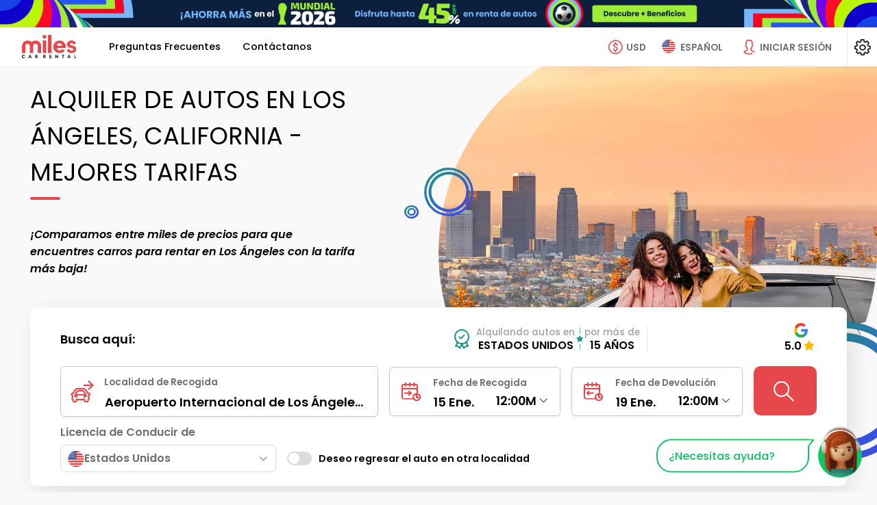

--- FILE ---
content_type: text/html; charset=UTF-8
request_url: https://www.milescarrentallosangeles.com/es/
body_size: 56464
content:

<!DOCTYPE html>
<html lang="es" class=" ">
    <head>
					<!-- Schemas FAQS y Aggregate Rantings -->
			
					<script type="application/ld+json">{"@context":"https:\/\/schema.org","@type":"FAQPage","mainEntity":[{"@type":"Question","name":" ¿Cuánto cuesta rentar un carro en Los Ángeles?","acceptedAnswer":{"@type":"Answer","text":"Si te preguntas, ¿cuánto cuesta alquilar un auto en Los Ángeles? ¡Aquí te damos la respuesta!<ul><li>Carros Económicos desde USD $8\/día.<\/li><li>Vehículos Compactos desde USD $9\/día.<\/li><li>Autos de Lujo desde USD $15\/día.<\/li><li>Camionetas desde USD $16\/día.<\/li><li>Vans desde USD $17\/día.<\/li><li>Convertibles desde USD $20\/día.<\/li><li>Coches Deportivos desde USD $20\/día.<\/li><\/ul>Ten presente que el valor de alquiler de autos en Los Ángeles puede variar de acuerdo a la temporada del viaje, la agencia elegida, los servicios adicionales, etc."}},{"@type":"Question","name":"¿Cuánto cuesta el alquiler de un auto en el Aeropuerto de Los Ángeles?","acceptedAnswer":{"@type":"Answer","text":"A continuación, te presentamos algunos de los precios de renta de carros en el Aeropuerto Internacional de Los Ángeles:<ul><li>Ford Fiesta: desde USD $8 por día.<\/li><li>Toyota Corolla: desde USD $9 por día.<\/li><li>Hyundai Elantra: desde USD $10 por día.<\/li><\/ul>Ten presente que el valor de alquiler de autos en Los Ángeles puede variar de acuerdo a la temporada del viaje, la agencia elegida, los servicios adicionales, etc."}},{"@type":"Question","name":"¿Cuál es la mejor compañía de alquiler de coches en Los Ángeles?","acceptedAnswer":{"@type":"Answer","text":"Las mejores compañías para alquilar un auto en Los Ángeles son: <ul><li>Avis<\/li><li>Alamo<\/li><li>Budget<\/li><\/ul>En Miles Car Rental podrás comparar y elegir entre estas y otras agencias para rentar el auto ideal que te permita disfrutar al máximo tu estadía en Los Ángeles."}},{"@type":"Question","name":"¿Qué se necesita para rentar un carro en Los Ángeles?","acceptedAnswer":{"@type":"Answer","text":"Los requisitos que necesitas para alquilar un auto en Los Ángeles son:<ul><li>Ser mayor de 25 años.<\/li><li>Licencia de conducción vigente de tu país de origen y con la fecha de vencimiento impresa.<\/li><li>Tarjeta de crédito a nombre del titular de la reserva y con fondos suficientes para cubrir el depósito de garantía. <\/li><li>Pasaporte vigente.<\/li><li>Tiquetes de avión de ida y regreso.<\/li><li>Presentar en la oficina de la agencia todos los documentos en formato físico.<\/li><\/ul>Para ampliar la información sobre los requisitos de alquiler te sugerimos que lo consultes con nuestro chatbot."}}]}</script>
							<script type="application/ld+json">{"@context":"https:\/\/schema.org","@type":"AutoRental","@id":"AutoRental","name":"Miles Car Rental Los Angeles","alternateName":"milescarrentallosangeles.com","url":"https:\/\/www.milescarrentallosangeles.com\/","address":{"@type":"PostalAddress","addressCountry":["Argentina","Bolivia","Brazil","Canada","Chile","Colombia","Costa Rica","Dominican Republic","Ecuador","El Salvador","Guatemala","Honduras","Mexico","Nicaragua","Panama","Paraguay","Perú","Portugal","Puerto Rico","Spain","United Kingdom","United States","Uruguay","Venezuela"]},"telephone":"+1 (786) 270-2001","email":"info@milescarrental.com","image":"https:\/\/milescdnver.azureedge.net\/build\/images\/logo\/logo.svg","logo":"https:\/\/milescdnver.azureedge.net\/build\/images\/logo\/logo.svg","sameAs":["https:\/\/web.facebook.com\/MilesCarRental.ES","https:\/\/x.com\/milescarrental","https:\/\/www.instagram.com\/milescarrental.com_\/"],"openingHours":{"Monday":"00:00-24:00","Tuesday":"00:00-24:00","Wednesday":"00:00-24:00","Thursday":"00:00-24:00","Friday":"00:00-24:00","Saturday":"00:00-24:00","Sunday":"00:00-24:00"},"brand":[{"@type":"Brand","name":"Hertz","image":"https:\/\/milescdnver.azureedge.net\/build\/images\/agencies\/ZE\/ZE.webp"},{"@type":"Brand","name":"Alamo","image":"https:\/\/milescdnver.azureedge.net\/build\/images\/agencies\/AL\/AL.webp"},{"@type":"Brand","name":"National","image":"https:\/\/milescdnver.azureedge.net\/build\/images\/agencies\/ZL\/ZL.webp"},{"@type":"Brand","name":"Avis","image":"https:\/\/milescdnver.azureedge.net\/build\/images\/agencies\/ZI\/ZI.webp"},{"@type":"Brand","name":"Budget","image":"https:\/\/milescdnver.azureedge.net\/build\/images\/agencies\/ZD\/ZD.webp"},{"@type":"Brand","name":"Sixt","image":"https:\/\/milescdnver.azureedge.net\/build\/images\/agencies\/SX\/SX.webp"},{"@type":"Brand","name":"Dollar","image":"https:\/\/milescdnver.azureedge.net\/build\/images\/agencies\/ZR\/ZR.webp"},{"@type":"Brand","name":"Thrifty","image":"https:\/\/milescdnver.azureedge.net\/build\/images\/agencies\/ZT\/ZT.webp"},{"@type":"Brand","name":"Payless","image":"https:\/\/milescdnver.azureedge.net\/build\/images\/agencies\/ZA\/ZA.webp"},{"@type":"Brand","name":"Enterprise","image":"https:\/\/milescdnver.azureedge.net\/build\/images\/agencies\/ET\/ET.webp"},{"@type":"Brand","name":"Europcar","image":"https:\/\/milescdnver.azureedge.net\/build\/images\/agencies\/EP\/EP.webp"},{"@type":"Brand","name":"Keddy","image":"https:\/\/milescdnver.azureedge.net\/build\/images\/agencies\/KD\/KD.webp"},{"@type":"Brand","name":"Mex Rent a Car","image":"https:\/\/milescdnver.azureedge.net\/build\/images\/agencies\/MX\/MX.webp"}],"currenciesAccepted":"USD, EUR, GBP, CAD, BRL, COP, MXN, DOP, HNL, PEN, PYG, ARS, CLP, NIC, UYU, BOB, CRC, GTQ, PAB","paymentAccepted":"Credit Card, Google Pay, Apple Pay","contactPoint":{"@type":"ContactPoint","contactType":"Servicio al Cliente","telephone":"+1 (786) 270-2001","email":"info@milescarrental.com","availableLanguage":["English","Spanish","Portuguese"]}}</script>
												<script type="application/ld+json">{"@context":"https:\/\/schema.org","@type":"Product","name":"Alquiler de Autos en Los Angeles Ahorra hasta un 45%","image":"https:\/\/milescdnver.azureedge.net\/build\/images\/home-espanol-los-angeles\/bloque1\/bloque1.jpg","description":"Tarifas Todo Incluido con Seguros, Km Ilimitados, Impuestos, Modificaciones sin Costo. Seguro de Viaje Gratis y Asistencia en Carretera. Precio Garantizado ¡La Mejor Reputación!","brand":{"@type":"Brand","name":"milescarrentallosangeles.com"},"sku":"1","offers":{"@type":"AggregateOffer","url":"https:\/\/www.milescarrentallosangeles.com\/es\/","priceCurrency":"USD","lowPrice":"null","highPrice":"null"},"aggregateRating":{"@type":"AggregateRating","ratingValue":"4.7","bestRating":"5","worstRating":"1","ratingCount":"15779"}}</script>
			<!-- End Schemas FAQS, Aggregate Rantings, Organization -->
				<!--Metas-->
      	<title>Alquiler de Autos en Los Angeles Ahorra hasta un 45%</title>
						<meta charset="UTF-8">
			<meta name="theme-color" content="#1e2327"/>
						<meta http-equiv="X-UA-Compatible" content="IE=edge,chrome=1"/>
			<meta http-equiv="Cache-control" content="public"/>
			<meta name="viewport" content="width=device-width, initial-scale=1, maximum-scale=1, shrink-to-fit=no"/>

			<meta name="msvalidate.01" content="1FA73E17C8C87D895E089BCDB9472DD9" />
		
	<!--Meta description-->
	<!--Meta description-->



<meta name="description" content="Tarifas Todo Incluido con Seguros, Km Ilimitados, Impuestos, Modificaciones sin Costo. Seguro de Viaje Gratis y Asistencia en Carretera. Precio Garantizado ¡La Mejor Reputación!" />
<meta name="robots" content="index, follow"/>
<meta property="og:description" content="Tarifas Todo Incluido con Seguros, Km Ilimitados, Impuestos, Modificaciones sin Costo. Seguro de Viaje Gratis y Asistencia en Carretera. Precio Garantizado ¡La Mejor Reputación!" />
<meta property="og:image" content="https://milescdnver.azureedge.net/build/images/logo/logo-enlaces-miles.png" />
<meta property="og:site_name" content="Miles Car Rental Los Angeles" />
<meta property="og:title" content="Alquiler de Autos en Los Angeles Ahorra hasta un 45%" />
<meta property="og:type" content="website" />
<meta property="og:url" content="http://www.milescarrentallosangeles.com/es/" />
<meta name="twitter:title" content="Alquiler de Autos en Los Angeles Ahorra hasta un 45%" />
<meta name="twitter:description" content="Tarifas Todo Incluido con Seguros, Km Ilimitados, Impuestos, Modificaciones sin Costo. Seguro de Viaje Gratis y Asistencia en Carretera. Precio Garantizado ¡La Mejor Reputación!" />
<meta name="twitter:site" content="https://x.com/milescarrental" />
<meta name="twitter:card" content="summary" />

<!--Meta styles-->
<meta name="msapplication-TileColor" content="#ffffff" />
<meta name="msapplication-TileImage" content="https://milescdnver.azureedge.net/build/images/favicon/ms-icon-144x144.png" />
<meta name="theme-color" content="#ffffff" />
					<!--Favicon-->
			<!--<link rel="icon" sizes="192x192" type="image/png" href="/android-icon-192x192-dunplab-528.png">-->
			<link rel="apple-touch-icon" sizes="180x180" href="https://milescdnver.azureedge.net/build/images/favicon/apple-icon-180x180-dunplab-528.png">
			<link rel="apple-touch-icon" sizes="152x152" href="https://milescdnver.azureedge.net/build/images/favicon/apple-icon-152x152-dunplab-528.png">
			<link rel="apple-touch-icon" sizes="144x144" href="https://milescdnver.azureedge.net/build/images/favicon/apple-icon-144x144-dunplab-528.png">
			<link rel="apple-touch-icon" sizes="120x120" href="https://milescdnver.azureedge.net/build/images/favicon/apple-icon-120x120-dunplab-528.png">
			<link rel="apple-touch-icon" sizes="114x114" href="https://milescdnver.azureedge.net/build/images/favicon/apple-icon-114x114-dunplab-528.png">
			<link rel="icon" sizes="96x96" type="image/png" href="https://milescdnver.azureedge.net/build/images/favicon/favicon-96x96-dunplab-528.png">
			<link rel="apple-touch-icon" sizes="76x76" href="https://milescdnver.azureedge.net/build/images/favicon/apple-icon-76x76-dunplab-528.png">
			<link rel="apple-touch-icon" sizes="72x72" href="https://milescdnver.azureedge.net/build/images/favicon/apple-icon-72x72-dunplab-528.png">
			<link rel="apple-touch-icon" sizes="60x60" href="https://milescdnver.azureedge.net/build/images/favicon/apple-icon-60x60-dunplab-528.png">
			<link rel="apple-touch-icon" sizes="57x57" href="https://milescdnver.azureedge.net/build/images/favicon/apple-icon-57x57-dunplab-528.png">
			<link rel="icon" sizes="32x32" type="image/png" href="https://milescdnver.azureedge.net/build/images/favicon/favicon-32x32-dunplab-528.png">
			<link rel="icon" sizes="16x16" type="image/png" href="https://milescdnver.azureedge.net/build/images/favicon/favicon-16x16-dunplab-528.png">
		
						<link href="https://milescdnver.azureedge.net" rel="preconnect" crossorigin>
			<link rel="preconnect" href="https://fonts.googleapis.com">
			<link rel="preconnect" href="https://fonts.gstatic.com" crossorigin>
			<link href="https://fonts.googleapis.com/css2?family=Poppins:ital,wght@0,400;0,500;0,600;0,700;1,400;1,500;1,600;1,700&display=swap" rel="stylesheet">
			<link rel="preload" href="https://milescdnver.azureedge.net/build/fonts/icomoon.232c4782.ttf" as="font" crossorigin>
    	
						<link rel="stylesheet" href="https://milescdnver.azureedge.net/build/appStyle.9864517b.css">
		

			
	<link rel="stylesheet" media="screen" href="https://milescdnver.azureedge.net/build/home-mobile.ab9f407d.css"/> <link rel="stylesheet" media="screen and (min-width: 992px)" href="https://milescdnver.azureedge.net/build/home-desktop.6d3e1d3b.css"/>

					<link rel="canonical" href="https://www.milescarrentallosangeles.com/es/" />
		
					<link rel="alternate" hreflang="en" href="https://www.milescarrentallosangeles.com/en/"/>
					<link rel="alternate" hreflang="es" href="https://www.milescarrentallosangeles.com/es/"/>
					<link rel="alternate" hreflang="pt" href="https://www.milescarrentallosangeles.com/pt/"/>
				<script type="text/javascript">
    </script>
														
		
		
				<script  src=https://www.google.com/recaptcha/enterprise.js?hl=es&amp;render=6LfuUtUfAAAAAPvwgrQ4gJ00L4WY9YxNurE_rkTY></script>

							                                    		    </head>
    <body>
		<link id="recaptcha_mobile" rel="stylesheet" media="screen" href="" />
<link id="recaptcha_desktop" rel="stylesheet" media="screen and (min-width: 992px)" href="" />

<main class="recapcha | fullvh-noheader d-none" id="recaptcha--enterprise">
  <picture class="recapcha__picture">
    <source class='lazyload' data-srcset="https://milescdnver.azureedge.net/build/images/slide/home/recapcha-bg@1x.jpg" media="(max-width: 600px)">
    <source class='lazyload' data-srcset="https://milescdnver.azureedge.net/build/images/slide/home/recapcha-bg@2x.jpg" media="(max-width: 1024px)">
    <img class="recapcha__img lazyload" data-src="https://milescdnver.azureedge.net/build/images/slide/home/recapcha-bg@3x.jpg" alt="MDN">
  </picture>
  <div class="recapcha__box">
    <div class="recapcha__content-img">
      <img class="lazyload" data-src="https://milescdnver.azureedge.net/build/images/default/recapcha.jpg" alt="MDN">
    </div>
    <div class="recapcha__data">
      <img class="recapcha__logo lazyload" data-src="https://milescdnver.azureedge.net/build/images/logo/logo@2x.png" alt="MDN">
      <p class="recapcha__rent-txt | ds-mv-XL">Alquilando autos en Latinoamérica por más de 10 años</p>
      <div class="">
        <form id='form-recaptcha'  method="POST">
          <div id="recaptcha_validate"></div>
        </form>
      </div>
      <small class="align-self-end">Miles car rental © Copyright 2011 - 2022.</small>
    </div>
  </div>
</main>		<input type="hidden" id="idlp" name="idlp" value="22">
		<input type="hidden" id="urlSearchLp" name="urlSearchLp" value="home">
		<input type="hidden" class="historyUrl" name="historyUrl" value="">
		<input type="hidden" class="cookieSettings" name="cookieSettings" value="">
		<input type="hidden" name="phpsessid" id="phpsessid" value="" />
		<input type="hidden" name="locale" id="locale" value="es" />
		<input type="hidden" name="version" id="version" value="2.5.53.3" />
		<input type="hidden" name="keyEpica" id="keyEpica" value="d25218c5f722ebe5a51dc3f56aa1c743" />
		<input type="hidden" name="enableEpica" id="enableEpica" value="1" />
		<input type="hidden" name="enableChatButton" id="enableChatButton" value="1" />
		<input type="hidden" name="enableClickToCallButton" id="enableClickToCallButton" value="1" />
																	<!-- Google Tag Manager (noscript) -->
		<noscript><iframe src="https://www.googletagmanager.com/ns.html?id=GTM-55JD2T"
		height="0" width="0" style="display:none;visibility:hidden"></iframe></noscript>
		<!-- End Google Tag Manager (noscript) -->
	
			      			<!--
	    *Grilla Principal
	    *Genera el PanelView
	    *Se definen las areas de trabajo basado en Grid Templates
	    *Revisar SCSS _layouts.scss.
	  -->
		<div class="template template--login"> <input
		type="hidden" id="darkMode" name="darkMode" value="false"/>
		<!--Login Agent-->
		
						<input type="hidden" id="idlp" name="idlp" value="22">
		<!--Register-->
		  


<div class="wrapper-promotion ">

      
<a href='https://www.milescarrental.com/es/ofertas/mundial-futbol'>
    <div id="promoHeader" class="promotion-top | ds-p-NONE | d-block | promotion-top--clubWorldCup | deal">
        <picture>
            <source srcset='https://milescdnver.azureedge.net/build/images/world-cup26/banner-header-mundial2026-usa-sm-es.webp'
                    media='(max-width: 767.98px)' type='image/webp'/>
            <source srcset='https://milescdnver.azureedge.net/build/images/world-cup26/banner-header-mundial2026-usa-sm-es.jpg'
                    media='(max-width: 767.98px)'/>
            <source srcset='https://milescdnver.azureedge.net/build/images/world-cup26/banner-header-mundial2026-usa-md-es.webp'
                    media='(max-width: 992px)' type='image/webp'/>
            <source srcset='https://milescdnver.azureedge.net/build/images/world-cup26/banner-header-mundial2026-usa-md-es.jpg'
                    media='(max-width: 992px)'/>
            <source srcset='https://milescdnver.azureedge.net/build/images/world-cup26/banner-header-mundial2026-usa-lg-es.webp'
                    type='image/webp'/>
            <img width="100%" class="lazyload"
                 data-src="https://milescdnver.azureedge.net/build/images/world-cup26/banner-header-mundial2026-usa-lg-es.jpg"
                 alt="Promo Club World Cup"/>
        </picture>
    </div>
</a>  
  </div>

		
		
<header class="header">
	<!--
	*BURGUER: 
	*Atomo que se encarga de mostrar el contenido del menu en dipositivos tactiles.
	*Para activar el menu se debera poner el midificador "--active" en el Bloque y en el Element.
	*
	*EJEMPLO:
	*<div class="burguer burguer--back">
	*	<div class="burguer__stripe burguer__stripe--back"></div>
	*</div>
	-->
	<span class="header__button-details | d-none d-lg-none"></span>
				<input type="hidden" id="backButton" name="backButton" value="true" />
	
	<button class="header__burguer | burguer burguer--menu | d-lg-none" data-back="menu" data-backdrop="#generalBackdrop" data-toggle="panelview" data-target="#panelMenu" tabindex=-1>
		<div class="burguer__stripe"></div>
	</button>
	<button class="header__closeDetails d-none"  tabindex=-1>
		<i class="icon-close heading__icon ds-mr-NONE"></i>
	</button>
	<!--
	*LOGO
	*
	-->
	<div class="header__navigation"  tabindex=-1>
		<!-- Agregar esta clase para centrar/ocultar el logo "header__logo--center / header__logo--hide" -->
		<div class="header__logo">
		<a id="lnkLogo" href="/es/" title="Miles Car Rental Los Angeles" alt="Miles Car Rental Los Angeles">
						<img class="lazyload" src="https://milescdnver.azureedge.net/build/images/logo/logo.svg" alt="Miles Car Rental">
		</a>
		</div>
		<!-- Agregar esta clase para mostrar la el nombre de la seccion "header__navigation__section--show" -->
		<div class="header__navigation__section header__navigation__section__money  heading-XXS">Selecciona tu Moneda de Preferencia</div>
		<div class="header__navigation__section header__navigation__section__language  heading-XXS">IDIOMA Y REGION</div>
	</div>

	<!--
	*BUTTOM MENU - PHONES
	*Botones que activan los submenus
	*Agregar esta clase "header__money--hide" para ocultar la moneda.
	-->
	
	<!--
	*BUTTOM MENU - MONEY
	*Botones que activan los submenus
	*Agregar esta clase "header__money--hide" para ocultar la moneda.
	-->
	<span class="header__money--mobile | buttom-menu__mobile | d-lg-none" data-backdrop="#generalBackdrop" data-toggle="panelview" data-target="#panelMoney"></span>

	<button class="header__money | buttom-menu button-currency-header" data-toggle="submenu" data-backdrop="true" tabindex=-1>
		<i class="buttom-menu__icon icon-money-usd"></i>
		<label class="buttom-menu__label d-none d-xl-inline-block">USD</label>
	</button>

	<!--
	*BUTTOM MENU - LANGUAGE
	*Botones que activan los submenus
	*Agregar esta clase "header__language--ghost" para ocultar el boton pero dejarlo en el DOM.
	-->
	<span class="header__language--mobile | buttom-menu__mobile | d-lg-none" data-backdrop="#generalBackdrop" data-toggle="panelview" data-target="#panelLanguage"></span>

	<button class="header__language | buttom-menu" data-toggle="submenu" data-backdrop="true" tabindex=-1>
		<picture>
			<source  class="" srcset="https://milescdnver.azureedge.net/build/images/flags/us.webp" type="image/webp"/>
			<img class="buttom-menu__icon header__language__icon" src="https://milescdnver.azureedge.net/build/images/flags/us.png" alt="ES" type="image/png"/>
		</picture>
		<label class="buttom-menu__label d-none d-xl-inline-block">ESPAÑOL</label>
	</button>

	
	<!--
	*GLOBAL NAV: 
	*Atomo que se encarga de mostrar el contenido del menu en dipositivos tactiles.
	*Para activar el menu se debera poner el midificador "--active" en el Bloque y en el Element.
	-->
	<nav class="header__nav global-nav">
		
                                            
        
                                                                                                                                                                                                                
        
         
            <a rel="nofollow" id="faqsPanel" data-backdrop="#generalBackdrop" data-toggle="panelview" data-target="#panel_faqs" class="link-nav global-nav__link " >
                <span title="Preguntas Frecuentes" class="global-nav__link__text" data-text="Preguntas Frecuentes" data-toggle="panel" data-target="panel_faqs">
                    Preguntas Frecuentes
                </span>
            </a>
            <div class="divider divider--h | d-none"></div>
                                                                                                                                                                                
        
                    <a rel="nofollow" id="contactPanel" data-backdrop="#generalBackdrop" data-toggle="panelview" data-target="#panel_contact" class="contactPanel link-nav global-nav__link ">
                <span title="Contáctanos" class="global-nav__link__text" data-text="Contáctanos" data-toggle="panel" data-target="panel_contact">
                    Contáctanos
                </span>
            </a>
            
			</nav>

	<!--
	*SLOGAN
	-->
	<div class="header__slogan d-none d-none" tabindex=-1>
		<span class="slogan | d-flex | align-items-center">
			<i class="slogan__icon | icon-award | text-highlighted | ds-mr-XS d-none d-lg-inline-block"></i>
			<span class="italic">
				Alquilando autos en Latinoamérica por más de 10 años
			</span>
		</span>
	</div>

	<div class="header__sign-in" tabindex=-1>
		<button id="btnHeader" class="d-grid | grid-column | align-items-center loginPanel" data-toggle="panelview" data-target="#panel_login" data-backdrop="#generalBackdrop" data-toggle-tap="tap" data-target-tap="#tapLogin" tabindex=-1>
			<i class="buttom-menu__icon | icon-person"></i>
			<label class="buttom-menu__label | d-none d-xl-inline-block">Iniciar Sesión</label>
		</button>

				<button id="btnUser" class="d-grid | grid-column | align-items-center | d-none" data-toggle="panelview" data-target="#configPanel" data-backdrop="#generalBackdrop" tabindex=-1>
			<span class="avatar-user | ds-mr-S"></span>
			<b class="d-none d-lg-inline-block">Sesión Activa</b>
		</button>
	</div>

	<button class="header__config" data-toggle="panelview" data-target="#configPanel" data-backdrop="#generalBackdrop" tabindex=-1>
		<i class="icon-configuration"></i>
	</button>

	<!--
	*MONEY: 
	*Submenu de seleccion de moneda.
	*Agregar modificador del menu que se necesite mostrar EJ: "header__submenu--langueage" Ó "header__submenu--money".
	-->
	<div class="header__moneyhorizontal header__submenu" tabindex=-1>
		<!--Listas del submenu: 
		*Agregar esta clase para mostrar la lista de moneda "header__submenu__list--show".
		-->
		<div class="header__submenu__money header__submenu__list d-none">
			<div class="header__submenu__language__title-country heading-XXS heading-md-S heading heading--initial heading--icon | ds-mt-NONE | d-none d-lg-flex">
				<i class="icon-usd-refresh heading__icon"></i> Selecciona tu Moneda de Preferencia
			</div>
			<div class="grid-list header__submenu__money__list">
													
																																		<a rel="nofollow" class="grid-list__item redirect" data-value="USD"
					   data-type="currency"
					   href="https://www.milescarrentallosangeles.com/es/?currency=USD">
						<i class="icon-money-usd grid-list__icon"></i>
						<span  class="text-highlighted" >
								USD - Dólar Estadounidense
															<i class="grid-list__action | icon-check | ds-ml-XS"></i>
														</span>
					</a>
																														<a rel="nofollow" class="grid-list__item redirect" data-value="ARS"
					   data-type="currency"
					   href="https://www.milescarrentallosangeles.com/es/?currency=ARS">
						<i class="icon-money-usd grid-list__icon"></i>
						<span >
								ARS - Peso Argentino
														</span>
					</a>
																														<a rel="nofollow" class="grid-list__item redirect" data-value="BOB"
					   data-type="currency"
					   href="https://www.milescarrentallosangeles.com/es/?currency=BOB">
						<i class="icon-money-bob grid-list__icon"></i>
						<span >
								BOB - Boliviano
														</span>
					</a>
																														<a rel="nofollow" class="grid-list__item redirect" data-value="BRL"
					   data-type="currency"
					   href="https://www.milescarrentallosangeles.com/es/?currency=BRL">
						<i class="icon-money-usd grid-list__icon"></i>
						<span >
								BRL - Real Brasileño
														</span>
					</a>
																														<a rel="nofollow" class="grid-list__item redirect" data-value="CAD"
					   data-type="currency"
					   href="https://www.milescarrentallosangeles.com/es/?currency=CAD">
						<i class="icon-money-usd grid-list__icon"></i>
						<span >
								CAD - Dólar Canadiense
														</span>
					</a>
																														<a rel="nofollow" class="grid-list__item redirect" data-value="CLP"
					   data-type="currency"
					   href="https://www.milescarrentallosangeles.com/es/?currency=CLP">
						<i class="icon-money-usd grid-list__icon"></i>
						<span >
								CLP - Peso Chileno
														</span>
					</a>
																														<a rel="nofollow" class="grid-list__item redirect" data-value="COP"
					   data-type="currency"
					   href="https://www.milescarrentallosangeles.com/es/?currency=COP">
						<i class="icon-money-usd grid-list__icon"></i>
						<span >
								COP - Peso Colombiano
														</span>
					</a>
																														<a rel="nofollow" class="grid-list__item redirect" data-value="CRC"
					   data-type="currency"
					   href="https://www.milescarrentallosangeles.com/es/?currency=CRC">
						<i class="icon-money-crc grid-list__icon"></i>
						<span >
								CRC - Colón Costarricense
														</span>
					</a>
																														<a rel="nofollow" class="grid-list__item redirect" data-value="DOP"
					   data-type="currency"
					   href="https://www.milescarrentallosangeles.com/es/?currency=DOP">
						<i class="icon-money-usd grid-list__icon"></i>
						<span >
								DOP - Peso Dominicano
														</span>
					</a>
																														<a rel="nofollow" class="grid-list__item redirect" data-value="EUR"
					   data-type="currency"
					   href="https://www.milescarrentallosangeles.com/es/?currency=EUR">
						<i class="icon-money-eur grid-list__icon"></i>
						<span >
								EUR - Euro
														</span>
					</a>
																														<a rel="nofollow" class="grid-list__item redirect" data-value="GBP"
					   data-type="currency"
					   href="https://www.milescarrentallosangeles.com/es/?currency=GBP">
						<i class="icon-money-gbp grid-list__icon"></i>
						<span >
								GBP - Libra Esterlina Británica
														</span>
					</a>
																														<a rel="nofollow" class="grid-list__item redirect" data-value="GTQ"
					   data-type="currency"
					   href="https://www.milescarrentallosangeles.com/es/?currency=GTQ">
						<i class="icon-money-gtq grid-list__icon"></i>
						<span >
								GTQ - Quetzal Guatemalteco
														</span>
					</a>
																														<a rel="nofollow" class="grid-list__item redirect" data-value="HNL"
					   data-type="currency"
					   href="https://www.milescarrentallosangeles.com/es/?currency=HNL">
						<i class="icon-money-l grid-list__icon"></i>
						<span >
								HNL - Lempira Hondureño
														</span>
					</a>
																														<a rel="nofollow" class="grid-list__item redirect" data-value="MXN"
					   data-type="currency"
					   href="https://www.milescarrentallosangeles.com/es/?currency=MXN">
						<i class="icon-money-usd grid-list__icon"></i>
						<span >
								MXN - Peso Mexicano
														</span>
					</a>
																														<a rel="nofollow" class="grid-list__item redirect" data-value="NIC"
					   data-type="currency"
					   href="https://www.milescarrentallosangeles.com/es/?currency=NIC">
						<i class="icon-money-usd grid-list__icon"></i>
						<span >
								NIC - Córdoba Nicaragüense
														</span>
					</a>
																														<a rel="nofollow" class="grid-list__item redirect" data-value="PAB"
					   data-type="currency"
					   href="https://www.milescarrentallosangeles.com/es/?currency=PAB">
						<i class="icon-money-pab grid-list__icon"></i>
						<span >
								PAB - Balboa Panameño
														</span>
					</a>
																														<a rel="nofollow" class="grid-list__item redirect" data-value="PEN"
					   data-type="currency"
					   href="https://www.milescarrentallosangeles.com/es/?currency=PEN">
						<i class="icon-money-pen grid-list__icon"></i>
						<span >
								PEN - Nuevo Sol Peruano
														</span>
					</a>
																														<a rel="nofollow" class="grid-list__item redirect" data-value="PYG"
					   data-type="currency"
					   href="https://www.milescarrentallosangeles.com/es/?currency=PYG">
						<i class="icon-money-pyg grid-list__icon"></i>
						<span >
								PYG - Guaraní Paraguayo
														</span>
					</a>
																														<a rel="nofollow" class="grid-list__item redirect" data-value="UYU"
					   data-type="currency"
					   href="https://www.milescarrentallosangeles.com/es/?currency=UYU">
						<i class="icon-money-usd grid-list__icon"></i>
						<span >
								UYU - Peso Uruguayo
														</span>
					</a>
							</div>
			<div class="alert alert--info |  ds-mt-L ">
  <div class="alert__title"><p class="heading heading--initial heading-XXS">IMPORTANTE</p></div>
  <div class="alert__subtitle">Todas nuestras transacciones son realizadas en <b>USD</b>, <b>EUR</b> y/o <b>GBP</b> dependiendo del país de destino. Nuestro convertidor de divisas te brinda la posibilidad de obtener un precio aproximado a tu moneda local bajo la tasa de cambio del día.</p></div>
  <span class="alert__icon alert__icon--info"><i class="icon-information"></i></span>
</div>		</div>
		<!--
		*Listas del submenu: 
		*Agregar esta clase para mostrar la lista de lenguaje "header__submenu__list--show".
		-->
		<div class="header__submenu__language header__submenu__list">
			<div class="header__submenu__language__title-language heading-XXS heading-md-S heading heading--initial heading--icon | ds-mb-lg-NONE ds-mt-NONE">
				<i class="icon-language heading__icon"></i> Selecciona tu Idioma
			</div>

			<div class="header__submenu__language__language header__submenu__control-list">
																					

																		
																								
																																																																															
											<a rel="nofollow" class="quiet quiet--no-underline redirect" data-value="en" data-type="lang" href="https://www.milescarrentallosangeles.com/en/">
							<span>
								English
							</span>
						</a>
																			
																								
																																																																															
											<a rel="nofollow" class="quiet quiet--no-underline redirect" data-value="es" data-type="lang" 
							href="https://www.milescarrentallosangeles.com/es/" style="order: -1">
							<span class="text-highlighted">
								Español
								<i class="grid-list__action | icon-check | ds-ml-XS"></i>
							</span>
						</a>
																			
																								
																																																																															
											<a rel="nofollow" class="quiet quiet--no-underline redirect" data-value="pt" data-type="lang" href="https://www.milescarrentallosangeles.com/pt/">
							<span>
								Português
							</span>
						</a>
												</div>
		
			<div class="header__submenu__language__title-country heading-XXS heading-md-S heading heading--initial heading--icon | ds-mb-lg-NONE ds-mt-lg-NONE">
				<i class="icon-world heading__icon"></i> Selecciona tu País o Región
			</div>
			
			<div class="header__submenu__language__country header__submenu__control-list">
				<div class="header__submenu__language__country__list grid-list" data-country="US">
					<div class="justify-self-center align-self-center">
						<div class="">
    <div class="custom-loading custom-loading--L">
        <div class="custom-loading__item custom-loading__item--1"></div>
        <div class="custom-loading__item custom-loading__item--2"></div>
        <div class="custom-loading__item custom-loading__item--3"></div>
        <div class="custom-loading__item custom-loading__item--4"></div>
        <div class="custom-loading__item custom-loading__item--5"></div>
        <div class="custom-loading__item custom-loading__item--6"></div>
        <div class="custom-loading__item custom-loading__item--7"></div>
        <div class="custom-loading__item custom-loading__item--8"></div>
    </div>
</div>					</div>	  
				</div>
			</div>
		</div>
	</div>
</header>
		<main>
			<div class="home no-margin">
				      

            
    




    
<div class="wrapperTrustPilot d-flex d-lg-none">
    <!--//*TRUST PILOT*//-->
    <div class="trustpilotHome">
        <!--//*TRUST PILOT*//-->

<div class="d-flex experience ds-mr-S">
	<i class="icon-award-tick | text-contrast | font-size-VX"></i> 
	<div class="d-grid">
		<small class="font-size-XS-rem">Alquilando autos en</small>
		<b class="text-uppercase">Estados Unidos</b>
	</div>
	<div class="experience__star | text-contrast">
		<i class="icon-star-full font-size-S"></i>
	</div>
	<div class="d-grid">
		<small class="font-size-XS-rem">por más de</small>
		<b class="text-uppercase">15 años</b>
	</div>
</div>

<div class="divider trustpilotHome__divider"></div>

<!-- TrustBox widget - Flex -->
<div class="trustpilot-widget " 
		data-locale="es-US"
		data-review-languages="es"
		data-template-id="54197383fd9dceac42a68694"
		data-businessunit-id="56f2d9bc0000ff00058a8e00" 
		data-style-width="100%"
		data-style-size="XS"
		data-text-color="dark"
		data-headline="star"
		data-background="none"
		data-external-elements-color="dark"
		data-font-family="Poppins"
		data-allow-robots="false"
		date-rel="nofollow"
>
	<a href="https://www.trustpilot.com/review/milescarrental.com" target="_blank" rel="nofollow">Trustpilot</a>
</div>
<!-- End TrustBox widget -->
<!-- TrustBox widget - Flex -->
<div class="trustpilot-widget d-none" 
		data-locale="es-US"
		data-review-languages="es"
		data-template-id="54197383fd9dceac42a68694"
		data-businessunit-id="56f2d9bc0000ff00058a8e00" 
		data-style-width="100%"
		data-style-size="XS"
		data-text-color="light"
		data-headline="star"
		data-background="none"
		data-external-elements-color="dark"
		data-font-family="Poppins"
		data-allow-robots="false"
		date-rel="nofollow"
>
	<a href="https://www.trustpilot.com/review/milescarrental.com" target="_blank" rel="nofollow">Trustpilot</a>
</div>
<!-- End TrustBox widget -->

<div class="d-grid align-items-center justify-items-center">
	<img class="lazyload"
			data-src="https://milescdnver.azureedge.net/build/images/SVG/logos/google-iso.svg"
			alt="Google"
			type="image/svg"
			width='20'
			heigth='20'
	/>
	<div class="d-flex">
		<b class="text-uppercase">5.0</b>
		<i class="icon-star-full font-size-XL star-google"></i>
	</div>
</div>

        <!--//*TRUST PILOT*//-->

<div class="d-flex experience ds-mr-S">
	<i class="icon-award-tick | text-contrast | font-size-VX"></i> 
	<div class="d-grid">
		<small class="font-size-XS-rem">Alquilando autos en</small>
		<b class="text-uppercase">Estados Unidos</b>
	</div>
	<div class="experience__star | text-contrast">
		<i class="icon-star-full font-size-S"></i>
	</div>
	<div class="d-grid">
		<small class="font-size-XS-rem">por más de</small>
		<b class="text-uppercase">15 años</b>
	</div>
</div>

<div class="divider trustpilotHome__divider"></div>

<!-- TrustBox widget - Flex -->
<div class="trustpilot-widget " 
		data-locale="es-US"
		data-review-languages="es"
		data-template-id="54197383fd9dceac42a68694"
		data-businessunit-id="56f2d9bc0000ff00058a8e00" 
		data-style-width="100%"
		data-style-size="XS"
		data-text-color="dark"
		data-headline="star"
		data-background="none"
		data-external-elements-color="dark"
		data-font-family="Poppins"
		data-allow-robots="false"
		date-rel="nofollow"
>
	<a href="https://www.trustpilot.com/review/milescarrental.com" target="_blank" rel="nofollow">Trustpilot</a>
</div>
<!-- End TrustBox widget -->
<!-- TrustBox widget - Flex -->
<div class="trustpilot-widget d-none" 
		data-locale="es-US"
		data-review-languages="es"
		data-template-id="54197383fd9dceac42a68694"
		data-businessunit-id="56f2d9bc0000ff00058a8e00" 
		data-style-width="100%"
		data-style-size="XS"
		data-text-color="light"
		data-headline="star"
		data-background="none"
		data-external-elements-color="dark"
		data-font-family="Poppins"
		data-allow-robots="false"
		date-rel="nofollow"
>
	<a href="https://www.trustpilot.com/review/milescarrental.com" target="_blank" rel="nofollow">Trustpilot</a>
</div>
<!-- End TrustBox widget -->

<div class="d-grid align-items-center justify-items-center">
	<img class="lazyload"
			data-src="https://milescdnver.azureedge.net/build/images/SVG/logos/google-iso.svg"
			alt="Google"
			type="image/svg"
			width='20'
			heigth='20'
	/>
	<div class="d-flex">
		<b class="text-uppercase">5.0</b>
		<i class="icon-star-full font-size-XL star-google"></i>
	</div>
</div>

    </div>
     <div class="trustpilotHome">
        <!--//*TRUST PILOT*//-->

<div class="d-flex experience ds-mr-S">
	<i class="icon-award-tick | text-contrast | font-size-VX"></i> 
	<div class="d-grid">
		<small class="font-size-XS-rem">Alquilando autos en</small>
		<b class="text-uppercase">Estados Unidos</b>
	</div>
	<div class="experience__star | text-contrast">
		<i class="icon-star-full font-size-S"></i>
	</div>
	<div class="d-grid">
		<small class="font-size-XS-rem">por más de</small>
		<b class="text-uppercase">15 años</b>
	</div>
</div>

<div class="divider trustpilotHome__divider"></div>

<!-- TrustBox widget - Flex -->
<div class="trustpilot-widget " 
		data-locale="es-US"
		data-review-languages="es"
		data-template-id="54197383fd9dceac42a68694"
		data-businessunit-id="56f2d9bc0000ff00058a8e00" 
		data-style-width="100%"
		data-style-size="XS"
		data-text-color="dark"
		data-headline="star"
		data-background="none"
		data-external-elements-color="dark"
		data-font-family="Poppins"
		data-allow-robots="false"
		date-rel="nofollow"
>
	<a href="https://www.trustpilot.com/review/milescarrental.com" target="_blank" rel="nofollow">Trustpilot</a>
</div>
<!-- End TrustBox widget -->
<!-- TrustBox widget - Flex -->
<div class="trustpilot-widget d-none" 
		data-locale="es-US"
		data-review-languages="es"
		data-template-id="54197383fd9dceac42a68694"
		data-businessunit-id="56f2d9bc0000ff00058a8e00" 
		data-style-width="100%"
		data-style-size="XS"
		data-text-color="light"
		data-headline="star"
		data-background="none"
		data-external-elements-color="dark"
		data-font-family="Poppins"
		data-allow-robots="false"
		date-rel="nofollow"
>
	<a href="https://www.trustpilot.com/review/milescarrental.com" target="_blank" rel="nofollow">Trustpilot</a>
</div>
<!-- End TrustBox widget -->

<div class="d-grid align-items-center justify-items-center">
	<img class="lazyload"
			data-src="https://milescdnver.azureedge.net/build/images/SVG/logos/google-iso.svg"
			alt="Google"
			type="image/svg"
			width='20'
			heigth='20'
	/>
	<div class="d-flex">
		<b class="text-uppercase">5.0</b>
		<i class="icon-star-full font-size-XL star-google"></i>
	</div>
</div>

         <!--//*TRUST PILOT*//-->

<div class="d-flex experience ds-mr-S">
	<i class="icon-award-tick | text-contrast | font-size-VX"></i> 
	<div class="d-grid">
		<small class="font-size-XS-rem">Alquilando autos en</small>
		<b class="text-uppercase">Estados Unidos</b>
	</div>
	<div class="experience__star | text-contrast">
		<i class="icon-star-full font-size-S"></i>
	</div>
	<div class="d-grid">
		<small class="font-size-XS-rem">por más de</small>
		<b class="text-uppercase">15 años</b>
	</div>
</div>

<div class="divider trustpilotHome__divider"></div>

<!-- TrustBox widget - Flex -->
<div class="trustpilot-widget " 
		data-locale="es-US"
		data-review-languages="es"
		data-template-id="54197383fd9dceac42a68694"
		data-businessunit-id="56f2d9bc0000ff00058a8e00" 
		data-style-width="100%"
		data-style-size="XS"
		data-text-color="dark"
		data-headline="star"
		data-background="none"
		data-external-elements-color="dark"
		data-font-family="Poppins"
		data-allow-robots="false"
		date-rel="nofollow"
>
	<a href="https://www.trustpilot.com/review/milescarrental.com" target="_blank" rel="nofollow">Trustpilot</a>
</div>
<!-- End TrustBox widget -->
<!-- TrustBox widget - Flex -->
<div class="trustpilot-widget d-none" 
		data-locale="es-US"
		data-review-languages="es"
		data-template-id="54197383fd9dceac42a68694"
		data-businessunit-id="56f2d9bc0000ff00058a8e00" 
		data-style-width="100%"
		data-style-size="XS"
		data-text-color="light"
		data-headline="star"
		data-background="none"
		data-external-elements-color="dark"
		data-font-family="Poppins"
		data-allow-robots="false"
		date-rel="nofollow"
>
	<a href="https://www.trustpilot.com/review/milescarrental.com" target="_blank" rel="nofollow">Trustpilot</a>
</div>
<!-- End TrustBox widget -->

<div class="d-grid align-items-center justify-items-center">
	<img class="lazyload"
			data-src="https://milescdnver.azureedge.net/build/images/SVG/logos/google-iso.svg"
			alt="Google"
			type="image/svg"
			width='20'
			heigth='20'
	/>
	<div class="d-flex">
		<b class="text-uppercase">5.0</b>
		<i class="icon-star-full font-size-XL star-google"></i>
	</div>
</div>

    </div>
    <div class="trustpilotHome">
        <!--//*TRUST PILOT*//-->

<div class="d-flex experience ds-mr-S">
	<i class="icon-award-tick | text-contrast | font-size-VX"></i> 
	<div class="d-grid">
		<small class="font-size-XS-rem">Alquilando autos en</small>
		<b class="text-uppercase">Estados Unidos</b>
	</div>
	<div class="experience__star | text-contrast">
		<i class="icon-star-full font-size-S"></i>
	</div>
	<div class="d-grid">
		<small class="font-size-XS-rem">por más de</small>
		<b class="text-uppercase">15 años</b>
	</div>
</div>

<div class="divider trustpilotHome__divider"></div>

<!-- TrustBox widget - Flex -->
<div class="trustpilot-widget " 
		data-locale="es-US"
		data-review-languages="es"
		data-template-id="54197383fd9dceac42a68694"
		data-businessunit-id="56f2d9bc0000ff00058a8e00" 
		data-style-width="100%"
		data-style-size="XS"
		data-text-color="dark"
		data-headline="star"
		data-background="none"
		data-external-elements-color="dark"
		data-font-family="Poppins"
		data-allow-robots="false"
		date-rel="nofollow"
>
	<a href="https://www.trustpilot.com/review/milescarrental.com" target="_blank" rel="nofollow">Trustpilot</a>
</div>
<!-- End TrustBox widget -->
<!-- TrustBox widget - Flex -->
<div class="trustpilot-widget d-none" 
		data-locale="es-US"
		data-review-languages="es"
		data-template-id="54197383fd9dceac42a68694"
		data-businessunit-id="56f2d9bc0000ff00058a8e00" 
		data-style-width="100%"
		data-style-size="XS"
		data-text-color="light"
		data-headline="star"
		data-background="none"
		data-external-elements-color="dark"
		data-font-family="Poppins"
		data-allow-robots="false"
		date-rel="nofollow"
>
	<a href="https://www.trustpilot.com/review/milescarrental.com" target="_blank" rel="nofollow">Trustpilot</a>
</div>
<!-- End TrustBox widget -->

<div class="d-grid align-items-center justify-items-center">
	<img class="lazyload"
			data-src="https://milescdnver.azureedge.net/build/images/SVG/logos/google-iso.svg"
			alt="Google"
			type="image/svg"
			width='20'
			heigth='20'
	/>
	<div class="d-flex">
		<b class="text-uppercase">5.0</b>
		<i class="icon-star-full font-size-XL star-google"></i>
	</div>
</div>

         <!--//*TRUST PILOT*//-->

<div class="d-flex experience ds-mr-S">
	<i class="icon-award-tick | text-contrast | font-size-VX"></i> 
	<div class="d-grid">
		<small class="font-size-XS-rem">Alquilando autos en</small>
		<b class="text-uppercase">Estados Unidos</b>
	</div>
	<div class="experience__star | text-contrast">
		<i class="icon-star-full font-size-S"></i>
	</div>
	<div class="d-grid">
		<small class="font-size-XS-rem">por más de</small>
		<b class="text-uppercase">15 años</b>
	</div>
</div>

<div class="divider trustpilotHome__divider"></div>

<!-- TrustBox widget - Flex -->
<div class="trustpilot-widget " 
		data-locale="es-US"
		data-review-languages="es"
		data-template-id="54197383fd9dceac42a68694"
		data-businessunit-id="56f2d9bc0000ff00058a8e00" 
		data-style-width="100%"
		data-style-size="XS"
		data-text-color="dark"
		data-headline="star"
		data-background="none"
		data-external-elements-color="dark"
		data-font-family="Poppins"
		data-allow-robots="false"
		date-rel="nofollow"
>
	<a href="https://www.trustpilot.com/review/milescarrental.com" target="_blank" rel="nofollow">Trustpilot</a>
</div>
<!-- End TrustBox widget -->
<!-- TrustBox widget - Flex -->
<div class="trustpilot-widget d-none" 
		data-locale="es-US"
		data-review-languages="es"
		data-template-id="54197383fd9dceac42a68694"
		data-businessunit-id="56f2d9bc0000ff00058a8e00" 
		data-style-width="100%"
		data-style-size="XS"
		data-text-color="light"
		data-headline="star"
		data-background="none"
		data-external-elements-color="dark"
		data-font-family="Poppins"
		data-allow-robots="false"
		date-rel="nofollow"
>
	<a href="https://www.trustpilot.com/review/milescarrental.com" target="_blank" rel="nofollow">Trustpilot</a>
</div>
<!-- End TrustBox widget -->

<div class="d-grid align-items-center justify-items-center">
	<img class="lazyload"
			data-src="https://milescdnver.azureedge.net/build/images/SVG/logos/google-iso.svg"
			alt="Google"
			type="image/svg"
			width='20'
			heigth='20'
	/>
	<div class="d-flex">
		<b class="text-uppercase">5.0</b>
		<i class="icon-star-full font-size-XL star-google"></i>
	</div>
</div>

    </div>
</div>
<form class="form-qs    | agency-controller"
    id="frmQuickeSearch20260114223506"
    name="frmQuickeSearch20260114223506"
    action="/general/keepSearch/"
>
    <input type="hidden" 
           name="service20260114223506"
           id="service20260114223506"
           value="car"
    />
    <input type="hidden"
           name="lp20260114223506"
           id="lp20260114223506"
           value=""
    />
    <input type="hidden"
           name="lpcar20260114223506"
           id="lpcar20260114223506"
           value=""
           />
    <input type="hidden" name="key20260114223506"
           id="key20260114223506"
           value="20260114223506"
           class="key-search"
           data-modal=""
    />

    <input id="bannerPromotionSection20260114223506"
           type="hidden"
           value="milescarrental/blocks/events/worldCupClub/_register_promo.html.twig"
    />

                                            
                <picture class="form-qs__picture">
            <source class="lazyload" media="(max-width:991.98px)" srcset="https://milescdnver.azureedge.net/build/images/slide/home/bg-qs.svg"/>
            <source media="(min-width:992px)"  srcset="https://milescdnver.azureedge.net/build/images/home-espanol-los-angeles/bloque1/bloque1.webp"                     type="image/webp"/>
            <img class="form-qs__slide | lazyload" media="(min-width:992px)"
                 data-src="https://milescdnver.azureedge.net/build/images/home-espanol-los-angeles/bloque1/bloque1.jpg"
                 alt="Alquiler de carros en Los Ángeles, CA"
                 title="Alquila el auto ideal en L.A, California">
        </picture>
                    <div class="form-qs__picture form-qs__picture--circles | d-none d-lg-block">
                    <img class="form-qs__circle form-qs__circle--S | lazyload" media="(min-width:992px)"
                         data-src="https://milescdnver.azureedge.net/build/images/SVG/patterns/circle-S.svg"
                         type="image/svg"/>
                    <img class="form-qs__circle form-qs__circle--M | lazyload" media="(min-width:992px)"
                         data-src="https://milescdnver.azureedge.net/build/images/SVG/patterns/circle-M.svg"
                         type="image/svg"/>
                        <img class="form-qs__circle form-qs__circle--L | lazyload" media="(min-width:992px)"
                             data-src="https://milescdnver.azureedge.net/build/images/SVG/patterns/circle-M.svg"
                             type="image/svg"/>
                </div>
            
    <div class="form-qs__heading d-grid align-items-center    | ds-mv-NONE ds-pv-M ds-pv-md-L ds-ph-M ds-ph-md-XL ds-ph-lg-NONE | align-items-center">
        <div class="form-qs__info   ">
                                                                                            <div class="d-flex d-lg-block gap-S |  justify-content-center ">
                            <i class="form-qs__heading__icon | icon-plane  | d-none "></i>
                            <h1 class="heading heading-S heading-md-M heading-xl-L heading--category | form-qs__heading__title form-qs__heading__title--worldcup |  ">ALQUILER DE AUTOS EN LOS ÁNGELES, CALIFORNIA - MEJORES TARIFAS</h1>
                        </div>
                        <em class="form-qs__heading__subtitle form-qs__heading__subtitle--halloween  ds-mt-M | bold"><p>¡Comparamos entre miles de precios para que encuentres carros para rentar en Los Ángeles con la tarifa más baja!</p></em>
                                                        </div>
    </div>
    <div class="form-qs__box | agency-controller |   |  ds-pb-XXL ds-pb-lg-NONE  | form-qs__box--
         
    
    "
         id="form-qs__box20260114223506"
    >
        <!--Quicksearch-->
                    <div class="form-qs__head | align-items-center">
                <b class="heading heading-XS | d-none d-lg-block | ds-mv-NONE | bold">Busca aquí:</b>

                                    <!--//*TRUST PILOT*//-->
                    <div class='trustpilotHome d-none d-lg-flex'>
                        <!--//*TRUST PILOT*//-->

<div class="d-flex experience ds-mr-S">
	<i class="icon-award-tick | text-contrast | font-size-VX"></i> 
	<div class="d-grid">
		<small class="font-size-XS-rem">Alquilando autos en</small>
		<b class="text-uppercase">Estados Unidos</b>
	</div>
	<div class="experience__star | text-contrast">
		<i class="icon-star-full font-size-S"></i>
	</div>
	<div class="d-grid">
		<small class="font-size-XS-rem">por más de</small>
		<b class="text-uppercase">15 años</b>
	</div>
</div>

<div class="divider trustpilotHome__divider"></div>

<!-- TrustBox widget - Flex -->
<div class="trustpilot-widget " 
		data-locale="es-US"
		data-review-languages="es"
		data-template-id="54197383fd9dceac42a68694"
		data-businessunit-id="56f2d9bc0000ff00058a8e00" 
		data-style-width="100%"
		data-style-size="XS"
		data-text-color="dark"
		data-headline="star"
		data-background="none"
		data-external-elements-color="dark"
		data-font-family="Poppins"
		data-allow-robots="false"
		date-rel="nofollow"
>
	<a href="https://www.trustpilot.com/review/milescarrental.com" target="_blank" rel="nofollow">Trustpilot</a>
</div>
<!-- End TrustBox widget -->
<!-- TrustBox widget - Flex -->
<div class="trustpilot-widget d-none" 
		data-locale="es-US"
		data-review-languages="es"
		data-template-id="54197383fd9dceac42a68694"
		data-businessunit-id="56f2d9bc0000ff00058a8e00" 
		data-style-width="100%"
		data-style-size="XS"
		data-text-color="light"
		data-headline="star"
		data-background="none"
		data-external-elements-color="dark"
		data-font-family="Poppins"
		data-allow-robots="false"
		date-rel="nofollow"
>
	<a href="https://www.trustpilot.com/review/milescarrental.com" target="_blank" rel="nofollow">Trustpilot</a>
</div>
<!-- End TrustBox widget -->

<div class="d-grid align-items-center justify-items-center">
	<img class="lazyload"
			data-src="https://milescdnver.azureedge.net/build/images/SVG/logos/google-iso.svg"
			alt="Google"
			type="image/svg"
			width='20'
			heigth='20'
	/>
	<div class="d-flex">
		<b class="text-uppercase">5.0</b>
		<i class="icon-star-full font-size-XL star-google"></i>
	</div>
</div>

                    </div>
                            </div>
        
        <div class="form-qs__location ">
            <div class="form-qs__location-icon d-none">
                <i class="inp-text__icon icon-round-trip inp-text__icon-- | inp-text__icon--return"></i>
            </div>
            <!--//*INPUTS LOCATION*//-->

            <div class="form-qs__pickup-location">
                <label class="inp-text inp-text--secondary inp-text--border-none">
                    <input id="pickupLocation20260114223506"
                           name="pickupLocation20260114223506"
                           value="Aeropuerto Internacional de Los Ángeles, (LAX)"
                           class="pickupLocation inp-text__input inp-text__input--secondary inp-input-location   inp-text__input--"
                           data-back="initial"
                           data-backdrop="false"
                           data-toggle="modal"
                           data-key-form="20260114223506"
                           data-target=".modal-location"
                           data-link="pickupLocation"
                                                >
                    <i class="inp-text__icon icon-pickup-car inp-text__icon  inp-text__icon--"></i>
                    <span class="inp-text__label">Localidad de Recogida</span>
                    <span id="location" class="inp-text__value inp-val spn-location"></span>
                    <input id="pickupLocationCode20260114223506" name="pickupLocationCode20260114223506"
                           value="LAXT15" type="hidden"
                           class=" code-input-location">
                    <input id="pickupLocationId20260114223506" name="pickupLocationId20260114223506"
                           value="989" type="hidden"
                           class="id-input-location">
                    <span class="inp-text__validation d-none">Este campo es requerido</span>
                </label>
            </div>

            <!--//*INPUTS LOCATION RETURN*//-->
            <div class="form-qs__return-location form-qs__return-location--hide ds-mt-NONE  "
                 id="form-qs__return-location20260114223506">
                <label class="inp-text inp-text--secondary inp-text--border-none">
                    <input id="returnLocation20260114223506"
                           name="returnLocation20260114223506"
                           value="Aeropuerto Internacional de Los Ángeles, (LAX)"
                           class="returnLocation inp-text__input inp-text__input--secondary inp-input-location  inp-text__input-- "
                           data-back="initial"
                           data-backdrop="false"
                           data-toggle="modal"
                           data-key-form="20260114223506"
                           data-target=".modal-location"
                           data-link="returnLocation"
                                                >
                    <i class="inp-text__icon icon-return-car inp-text__icon-- | d-lg-none"></i>
                    <span class="inp-text__label | ds-ml-lg-M">Localidad de Devolución</span>
                    <span id="return-location20260114223506" class="inp-text__value inp-val spn-location"></span>
                    <input id="returnLocationCode20260114223506" name="returnLocationCode20260114223506"
                           value="LAXT15" type="hidden"
                           class="code-input-location">
                    <input id="returnLocationId20260114223506" name="returnLocationId20260114223506"
                           value="989" type="hidden"
                           class="id-input-location">
                    <span class="inp-text__validation d-none">Este campo es requerido</span>
                </label>
            </div>
        </div>

        <!-- Agregar esta clase "inp-text--hour" para activar la grilla de la hora.-->
        <label class="form-qs__pickup-date inp-text inp-text--secondary pickers inp-text--hour">
                        <input id="from-input20260114223506"
                   name="from-input20260114223506"
                   type="text"
                   class="from-input inp-text__input inp-text__input--secondary inp-text__input--hour inp-input ignore-reset pickers__input"
                   placeholder="dd/mm/yy"
                   data-datepicker="datepicker-inline"
                   readonly=""
                   autocomplete="off"
                   value="15 Ene"
                   data-back="initial"
                   data-backdrop="false"
                   data-toggle="modal"
                   data-key-form="20260114223506"
                   data-target=".modal-datepickers">
            <i class="inp-text__icon icon-pickup-date"></i>
            <span class="inp-text__label d-none d-lg-inline-block  inp-text__label--active">Fecha de Recogida</span>
            <span class="inp-text__label d-lg-none">Recogida
</span>
            <span class="inp-text__value quicksearch_car_pickup_date ghost">Value</span>
            <!-- Agregar esta clase "inp-text__hour--show" para mostrar la grilla de la hora.-->

            <span class="inp-text__hour button-hours select__key inp-text__hour--show"
                  data-hover="true"
                  data-back="initial"
                  data-backdrop="false"
                  data-toggle="modal"
                  data-target=".modal-datepickers"
                  data-key-form="20260114223506"
                     data-hour="20260114223506"             >
                <span class="inp-text__hour__value">
                    <small class="inp-text__hour__label d-lg-none">Hora</small>
                    <span
                            class="quicksearch_car_pickup_time inp-text__hour__value__hour"
                            data-class="quicksearch_car_pickup_time"
                            data-id="20260114223506" data-text="12:00"
                    >
                                                    12:00<span class="inp-text__hour__value__time">M</span>
                                            </span>
                </span>
                <span class="inp-text__hour__arrow">
                    <i class="icon-chevron"></i>
                </span>
            </span>

            <input id="pickupDate20260114223506" name="pickupDate20260114223506"
                   value="15/01/2026" type="hidden">
            <input id="pickupTime20260114223506" name="pickupTime20260114223506"
                   class="quicksearch_car_pickup_time20260114223506" value="12:00"
                   type="hidden">
            <span class="inp-text__validation d-none">Este campo es requerido</span>
        </label>

        <!-- Bloquear input de return date.-->
        <div class="form-qs__lock"></div>

        <!-- Agregar esta clase "inp-text--hour" para activar la grilla de la hora.-->
        <label class="form-qs__return-date inp-text inp-text--secondary pickers inp-text--hour">
            <input id="to-input20260114223506"
                   name="to-input20260114223506"
                   type="text"
                   class="to-input inp-text__input inp-text__input--secondary inp-text__input--hour inp-input ignore-reset pickers__input"
                   placeholder="dd/mm/yy"
                   data-datepicker="datepicker-inline"
                   readonly=""
                   autocomplete="off"
                   value="19 Ene"
                   data-back="initial"
                   data-backdrop="false"
                   data-toggle="modal"
                   data-key-form="20260114223506"
                   data-target=".modal-datepickers">
            <i class="inp-text__icon icon-return-date"></i>
            <span class="inp-text__label d-none d-lg-inline-block inp-text__label--active">Fecha de Devolución</span>
            <span class="inp-text__label d-lg-none">Devolución</span>
            <span class="inp-text__value quicksearch_car_return_date ghost">Value</span>
            <!-- Agregar esta clase "inp-text__hour--show" para mostrar la grilla de la hora.-->

            <span class="inp-text__hour button-hours inp-text__hour--show | returnTime"
                  id="spanReturnTime20260114223506"
                  data-hover="true"
                  data-back="initial"
                  data-backdrop="false"
                  data-toggle="modal"
                  data-target=".modal-datepickers"
                  data-key-form="20260114223506"
                  data-bs-trigger="manual"
                  data-bs-placement="top"
                                      data-bs-title='X Días de Alquiler'
                  data-bs-custom-class='popover--XS | info'
                  data-bs-content='Paga X días de alquiler en lugar de X devolviendo el auto a las XX:XX XM'
            >
                <span class="inp-text__hour__value">
                    <small class="inp-text__hour__label d-lg-none">Hora</small>
                    <span class="quicksearch_car_return_time inp-text__hour__value__hour" data-class="quicksearch_car_return_time"
                          data-id="20260114223506" data-text="12:00">
                                                    12:00<span class="inp-text__hour__value__time">M</span>
                                            </span>
                </span>
                <span class="inp-text__hour__arrow">
                    <i class="icon-chevron"></i>
                </span>
            </span>
            <span id="returnDateError20260114223506"
                  class="inp-text__alert alert-input alert-validation d-none"></span>
            <input id="returnDate20260114223506" name="returnDate20260114223506"
                   value="19/01/2026" type="hidden">
            <input id="returnTime20260114223506" name="returnTime20260114223506"
                   class="quicksearch_car_return_time20260114223506" value="12:00"
                   type="hidden">
            <span class="inp-text__validation d-none">Intervalo de tiempo inválido</span>
        </label>
        
        
        <div class="form-qs__switch ds-mt-M ds-mt-lg-NONE ds-mb-S  d-lg-grid
             form-qs__switch--license
                    ">
                            <label for="selectorRegion" class="select__labe">Licencia de Conducir de</label>
<div class="select__custom form-qs__switch__license d-grid gap-XXS">
    <div id="selectorRegion" class="select__content" data-toggle="modal" data-target=".modal-selectOptions" data-url-img="https://milescdnver.azureedge.net/build/images/flags/">
        <div class="select__control">
            <label class="select__placeholder d-flex align-items-center gap-S contentDataLicence">
                <picture class="d-flex align-items-center">
                    <source data-srcset="https://milescdnver.azureedge.net/build/images/flags/us.webp"
                            type="image/webp" alt="us"/>
                    <img class="lazyload grid-list__icon"
                         data-src="https://milescdnver.azureedge.net/build/images/flags/us.png" alt="ca" type="image/png"
                         src="[data-uri]"/>
                </picture>
                <span class="">Estados Unidos</span>
            </label>
            <input type="hidden" class="licenceFormInput" id="license20260114223506" name="license20260114223506"
                   value="US" data-key-form="20260114223506"
                   data-code=us>
            <input type="hidden" id="currency20260114223506" name="currency20260114223506"
                   value="USD" data-key-form="20260114223506">
        </div>
        <div class="select__arrow">
            <i class="icon-chevron"></i>
        </div>
    </div>
    <div class="select__options modal modal-selectOptions | agency-controller" data-target="false">
    <div class="w-100 select__options__container">
        <div id="filterOptions">
            <i class="icon-search"></i>
            <input id="filterLicense" name="filter" value="" class="filter" data-link="filter"/>
        </div>
        <div class="option-group allContentRegion d-block">
                            <div id="region_na">
                    <div class="btn-acc | accordion__item accordion__item--show">
                        <b class="accordion__item__label | bold">
                            <h3 class="heading heading-XS text-left ds-pl-M">Norteamérica</h3>
                        </b>
                        <b class="accordion__item__action accordion__item__action--show | icon-plus-simbol | text-primary"></b>
                        <b class="accordion__item__action accordion__item__action--hide | icon-minus-simbol | text-primary"></b>
                    </div>
                    <div class="accordion__answer accordion__answer--show">
                        <div class="accordion__answer__answer countryLicense">
                                                                                            <div data-toggle="modal" data-target=".modalLicense">
                                    <label class="item active d-flex align-items-center gap-S CheckLicense">
                                        <picture class="d-flex align-items-center">
                                            <source data-srcset=https://milescdnver.azureedge.net/build/images/flags/us.webp
                                                    type="image/webp" alt="us"/>
                                            <img class="lazyload grid-list__icon"
                                                 data-src=https://milescdnver.azureedge.net/build/images/flags/us.png
                                                 alt="us"
                                                 type="image/png"
                                                 src="[data-uri]"/>
                                        </picture>
                                        <span class="title_bold">Estados Unidos</span>
                                        <input type="hidden" value="US" class="dataCountry"/>
                                        <input type="hidden" value="USD" class="dataCurrencySelect"/>
                                        <input type="hidden" value="US" class="dataCountryHeader"/>
                                    </label>
                                </div>
                                                                                                                            <div data-toggle="modal" data-target=".modalLicense">
                                    <label class="item  d-flex align-items-center gap-S CheckLicense">
                                        <picture class="d-flex align-items-center">
                                            <source data-srcset=https://milescdnver.azureedge.net/build/images/flags/pr.webp
                                                    type="image/webp" alt="pr"/>
                                            <img class="lazyload grid-list__icon"
                                                 data-src=https://milescdnver.azureedge.net/build/images/flags/pr.png
                                                 alt="pr"
                                                 type="image/png"
                                                 src="[data-uri]"/>
                                        </picture>
                                        <span class="title_bold">Puerto Rico</span>
                                        <input type="hidden" value="PR" class="dataCountry"/>
                                        <input type="hidden" value="USD" class="dataCurrencySelect"/>
                                        <input type="hidden" value="PR" class="dataCountryHeader"/>
                                    </label>
                                </div>
                                                                                                                            <div data-toggle="modal" data-target=".modalLicense">
                                    <label class="item  d-flex align-items-center gap-S CheckLicense">
                                        <picture class="d-flex align-items-center">
                                            <source data-srcset=https://milescdnver.azureedge.net/build/images/flags/mx.webp
                                                    type="image/webp" alt="mx"/>
                                            <img class="lazyload grid-list__icon"
                                                 data-src=https://milescdnver.azureedge.net/build/images/flags/mx.png
                                                 alt="mx"
                                                 type="image/png"
                                                 src="[data-uri]"/>
                                        </picture>
                                        <span class="title_bold">México</span>
                                        <input type="hidden" value="MX" class="dataCountry"/>
                                        <input type="hidden" value="MXN" class="dataCurrencySelect"/>
                                        <input type="hidden" value="MX" class="dataCountryHeader"/>
                                    </label>
                                </div>
                                                                    <span class='line'></span>
                                                                                                                            <div data-toggle="modal" data-target=".modalLicense">
                                    <label class="item  d-flex align-items-center gap-S CheckLicense">
                                        <picture class="d-flex align-items-center">
                                            <source data-srcset=https://milescdnver.azureedge.net/build/images/flags/bm.webp
                                                    type="image/webp" alt="bm"/>
                                            <img class="lazyload grid-list__icon"
                                                 data-src=https://milescdnver.azureedge.net/build/images/flags/bm.png
                                                 alt="bm"
                                                 type="image/png"
                                                 src="[data-uri]"/>
                                        </picture>
                                        <span class="">Bermudas</span>
                                        <input type="hidden" value="BM" class="dataCountry"/>
                                        <input type="hidden" value="USD" class="dataCurrencySelect"/>
                                        <input type="hidden" value="US" class="dataCountryHeader"/>
                                    </label>
                                </div>
                                                                                                                            <div data-toggle="modal" data-target=".modalLicense">
                                    <label class="item  d-flex align-items-center gap-S CheckLicense">
                                        <picture class="d-flex align-items-center">
                                            <source data-srcset=https://milescdnver.azureedge.net/build/images/flags/ca.webp
                                                    type="image/webp" alt="ca"/>
                                            <img class="lazyload grid-list__icon"
                                                 data-src=https://milescdnver.azureedge.net/build/images/flags/ca.png
                                                 alt="ca"
                                                 type="image/png"
                                                 src="[data-uri]"/>
                                        </picture>
                                        <span class="">Canadá</span>
                                        <input type="hidden" value="CA" class="dataCountry"/>
                                        <input type="hidden" value="CAD" class="dataCurrencySelect"/>
                                        <input type="hidden" value="CA" class="dataCountryHeader"/>
                                    </label>
                                </div>
                                                                                                                            <div data-toggle="modal" data-target=".modalLicense">
                                    <label class="item  d-flex align-items-center gap-S CheckLicense">
                                        <picture class="d-flex align-items-center">
                                            <source data-srcset=https://milescdnver.azureedge.net/build/images/flags/gl.webp
                                                    type="image/webp" alt="gl"/>
                                            <img class="lazyload grid-list__icon"
                                                 data-src=https://milescdnver.azureedge.net/build/images/flags/gl.png
                                                 alt="gl"
                                                 type="image/png"
                                                 src="[data-uri]"/>
                                        </picture>
                                        <span class="">Groenlandia</span>
                                        <input type="hidden" value="GL" class="dataCountry"/>
                                        <input type="hidden" value="USD" class="dataCurrencySelect"/>
                                        <input type="hidden" value="US" class="dataCountryHeader"/>
                                    </label>
                                </div>
                                                                                                                            <div data-toggle="modal" data-target=".modalLicense">
                                    <label class="item  d-flex align-items-center gap-S CheckLicense">
                                        <picture class="d-flex align-items-center">
                                            <source data-srcset=https://milescdnver.azureedge.net/build/images/flags/pm.webp
                                                    type="image/webp" alt="pm"/>
                                            <img class="lazyload grid-list__icon"
                                                 data-src=https://milescdnver.azureedge.net/build/images/flags/pm.png
                                                 alt="pm"
                                                 type="image/png"
                                                 src="[data-uri]"/>
                                        </picture>
                                        <span class="">San Pedro y Miquelón</span>
                                        <input type="hidden" value="PM" class="dataCountry"/>
                                        <input type="hidden" value="EUR" class="dataCurrencySelect"/>
                                        <input type="hidden" value="US" class="dataCountryHeader"/>
                                    </label>
                                </div>
                                                                                    </div>
                    </div>
                </div>
                            <div id="region_sa">
                    <div class="btn-acc | accordion__item ">
                        <b class="accordion__item__label | bold">
                            <h3 class="heading heading-XS text-left ds-pl-M">Suramérica</h3>
                        </b>
                        <b class="accordion__item__action accordion__item__action--show | icon-plus-simbol | text-primary"></b>
                        <b class="accordion__item__action accordion__item__action--hide | icon-minus-simbol | text-primary"></b>
                    </div>
                    <div class="accordion__answer ">
                        <div class="accordion__answer__answer countryLicense">
                                                                                            <div data-toggle="modal" data-target=".modalLicense">
                                    <label class="item  d-flex align-items-center gap-S CheckLicense">
                                        <picture class="d-flex align-items-center">
                                            <source data-srcset=https://milescdnver.azureedge.net/build/images/flags/co.webp
                                                    type="image/webp" alt="co"/>
                                            <img class="lazyload grid-list__icon"
                                                 data-src=https://milescdnver.azureedge.net/build/images/flags/co.png
                                                 alt="co"
                                                 type="image/png"
                                                 src="[data-uri]"/>
                                        </picture>
                                        <span class="title_bold">Colombia</span>
                                        <input type="hidden" value="CO" class="dataCountry"/>
                                        <input type="hidden" value="COP" class="dataCurrencySelect"/>
                                        <input type="hidden" value="CO" class="dataCountryHeader"/>
                                    </label>
                                </div>
                                                                                                                            <div data-toggle="modal" data-target=".modalLicense">
                                    <label class="item  d-flex align-items-center gap-S CheckLicense">
                                        <picture class="d-flex align-items-center">
                                            <source data-srcset=https://milescdnver.azureedge.net/build/images/flags/br.webp
                                                    type="image/webp" alt="br"/>
                                            <img class="lazyload grid-list__icon"
                                                 data-src=https://milescdnver.azureedge.net/build/images/flags/br.png
                                                 alt="br"
                                                 type="image/png"
                                                 src="[data-uri]"/>
                                        </picture>
                                        <span class="title_bold">Brasil</span>
                                        <input type="hidden" value="BR" class="dataCountry"/>
                                        <input type="hidden" value="BRL" class="dataCurrencySelect"/>
                                        <input type="hidden" value="BR" class="dataCountryHeader"/>
                                    </label>
                                </div>
                                                                                                                            <div data-toggle="modal" data-target=".modalLicense">
                                    <label class="item  d-flex align-items-center gap-S CheckLicense">
                                        <picture class="d-flex align-items-center">
                                            <source data-srcset=https://milescdnver.azureedge.net/build/images/flags/ar.webp
                                                    type="image/webp" alt="ar"/>
                                            <img class="lazyload grid-list__icon"
                                                 data-src=https://milescdnver.azureedge.net/build/images/flags/ar.png
                                                 alt="ar"
                                                 type="image/png"
                                                 src="[data-uri]"/>
                                        </picture>
                                        <span class="title_bold">Argentina</span>
                                        <input type="hidden" value="AR" class="dataCountry"/>
                                        <input type="hidden" value="ARS" class="dataCurrencySelect"/>
                                        <input type="hidden" value="AR" class="dataCountryHeader"/>
                                    </label>
                                </div>
                                                                    <span class='line'></span>
                                                                                                                            <div data-toggle="modal" data-target=".modalLicense">
                                    <label class="item  d-flex align-items-center gap-S CheckLicense">
                                        <picture class="d-flex align-items-center">
                                            <source data-srcset=https://milescdnver.azureedge.net/build/images/flags/bo.webp
                                                    type="image/webp" alt="bo"/>
                                            <img class="lazyload grid-list__icon"
                                                 data-src=https://milescdnver.azureedge.net/build/images/flags/bo.png
                                                 alt="bo"
                                                 type="image/png"
                                                 src="[data-uri]"/>
                                        </picture>
                                        <span class="">Bolivia</span>
                                        <input type="hidden" value="BO" class="dataCountry"/>
                                        <input type="hidden" value="BOB" class="dataCurrencySelect"/>
                                        <input type="hidden" value="BO" class="dataCountryHeader"/>
                                    </label>
                                </div>
                                                                                                                            <div data-toggle="modal" data-target=".modalLicense">
                                    <label class="item  d-flex align-items-center gap-S CheckLicense">
                                        <picture class="d-flex align-items-center">
                                            <source data-srcset=https://milescdnver.azureedge.net/build/images/flags/cl.webp
                                                    type="image/webp" alt="cl"/>
                                            <img class="lazyload grid-list__icon"
                                                 data-src=https://milescdnver.azureedge.net/build/images/flags/cl.png
                                                 alt="cl"
                                                 type="image/png"
                                                 src="[data-uri]"/>
                                        </picture>
                                        <span class="">Chile</span>
                                        <input type="hidden" value="CL" class="dataCountry"/>
                                        <input type="hidden" value="CLP" class="dataCurrencySelect"/>
                                        <input type="hidden" value="CL" class="dataCountryHeader"/>
                                    </label>
                                </div>
                                                                                                                            <div data-toggle="modal" data-target=".modalLicense">
                                    <label class="item  d-flex align-items-center gap-S CheckLicense">
                                        <picture class="d-flex align-items-center">
                                            <source data-srcset=https://milescdnver.azureedge.net/build/images/flags/ec.webp
                                                    type="image/webp" alt="ec"/>
                                            <img class="lazyload grid-list__icon"
                                                 data-src=https://milescdnver.azureedge.net/build/images/flags/ec.png
                                                 alt="ec"
                                                 type="image/png"
                                                 src="[data-uri]"/>
                                        </picture>
                                        <span class="">Ecuador</span>
                                        <input type="hidden" value="EC" class="dataCountry"/>
                                        <input type="hidden" value="USD" class="dataCurrencySelect"/>
                                        <input type="hidden" value="EC" class="dataCountryHeader"/>
                                    </label>
                                </div>
                                                                                                                            <div data-toggle="modal" data-target=".modalLicense">
                                    <label class="item  d-flex align-items-center gap-S CheckLicense">
                                        <picture class="d-flex align-items-center">
                                            <source data-srcset=https://milescdnver.azureedge.net/build/images/flags/gf.webp
                                                    type="image/webp" alt="gf"/>
                                            <img class="lazyload grid-list__icon"
                                                 data-src=https://milescdnver.azureedge.net/build/images/flags/gf.png
                                                 alt="gf"
                                                 type="image/png"
                                                 src="[data-uri]"/>
                                        </picture>
                                        <span class="">Guayana Francesa</span>
                                        <input type="hidden" value="GF" class="dataCountry"/>
                                        <input type="hidden" value="EUR" class="dataCurrencySelect"/>
                                        <input type="hidden" value="US" class="dataCountryHeader"/>
                                    </label>
                                </div>
                                                                                                                            <div data-toggle="modal" data-target=".modalLicense">
                                    <label class="item  d-flex align-items-center gap-S CheckLicense">
                                        <picture class="d-flex align-items-center">
                                            <source data-srcset=https://milescdnver.azureedge.net/build/images/flags/gy.webp
                                                    type="image/webp" alt="gy"/>
                                            <img class="lazyload grid-list__icon"
                                                 data-src=https://milescdnver.azureedge.net/build/images/flags/gy.png
                                                 alt="gy"
                                                 type="image/png"
                                                 src="[data-uri]"/>
                                        </picture>
                                        <span class="">Guyana</span>
                                        <input type="hidden" value="GY" class="dataCountry"/>
                                        <input type="hidden" value="USD" class="dataCurrencySelect"/>
                                        <input type="hidden" value="US" class="dataCountryHeader"/>
                                    </label>
                                </div>
                                                                                                                            <div data-toggle="modal" data-target=".modalLicense">
                                    <label class="item  d-flex align-items-center gap-S CheckLicense">
                                        <picture class="d-flex align-items-center">
                                            <source data-srcset=https://milescdnver.azureedge.net/build/images/flags/py.webp
                                                    type="image/webp" alt="py"/>
                                            <img class="lazyload grid-list__icon"
                                                 data-src=https://milescdnver.azureedge.net/build/images/flags/py.png
                                                 alt="py"
                                                 type="image/png"
                                                 src="[data-uri]"/>
                                        </picture>
                                        <span class="">Paraguay</span>
                                        <input type="hidden" value="PY" class="dataCountry"/>
                                        <input type="hidden" value="PYG" class="dataCurrencySelect"/>
                                        <input type="hidden" value="PY" class="dataCountryHeader"/>
                                    </label>
                                </div>
                                                                                                                            <div data-toggle="modal" data-target=".modalLicense">
                                    <label class="item  d-flex align-items-center gap-S CheckLicense">
                                        <picture class="d-flex align-items-center">
                                            <source data-srcset=https://milescdnver.azureedge.net/build/images/flags/pe.webp
                                                    type="image/webp" alt="pe"/>
                                            <img class="lazyload grid-list__icon"
                                                 data-src=https://milescdnver.azureedge.net/build/images/flags/pe.png
                                                 alt="pe"
                                                 type="image/png"
                                                 src="[data-uri]"/>
                                        </picture>
                                        <span class="">Perú</span>
                                        <input type="hidden" value="PE" class="dataCountry"/>
                                        <input type="hidden" value="PEN" class="dataCurrencySelect"/>
                                        <input type="hidden" value="PE" class="dataCountryHeader"/>
                                    </label>
                                </div>
                                                                                                                            <div data-toggle="modal" data-target=".modalLicense">
                                    <label class="item  d-flex align-items-center gap-S CheckLicense">
                                        <picture class="d-flex align-items-center">
                                            <source data-srcset=https://milescdnver.azureedge.net/build/images/flags/sr.webp
                                                    type="image/webp" alt="sr"/>
                                            <img class="lazyload grid-list__icon"
                                                 data-src=https://milescdnver.azureedge.net/build/images/flags/sr.png
                                                 alt="sr"
                                                 type="image/png"
                                                 src="[data-uri]"/>
                                        </picture>
                                        <span class="">Surinam</span>
                                        <input type="hidden" value="SR" class="dataCountry"/>
                                        <input type="hidden" value="USD" class="dataCurrencySelect"/>
                                        <input type="hidden" value="US" class="dataCountryHeader"/>
                                    </label>
                                </div>
                                                                                                                            <div data-toggle="modal" data-target=".modalLicense">
                                    <label class="item  d-flex align-items-center gap-S CheckLicense">
                                        <picture class="d-flex align-items-center">
                                            <source data-srcset=https://milescdnver.azureedge.net/build/images/flags/uy.webp
                                                    type="image/webp" alt="uy"/>
                                            <img class="lazyload grid-list__icon"
                                                 data-src=https://milescdnver.azureedge.net/build/images/flags/uy.png
                                                 alt="uy"
                                                 type="image/png"
                                                 src="[data-uri]"/>
                                        </picture>
                                        <span class="">Uruguay</span>
                                        <input type="hidden" value="UY" class="dataCountry"/>
                                        <input type="hidden" value="UYU" class="dataCurrencySelect"/>
                                        <input type="hidden" value="UY" class="dataCountryHeader"/>
                                    </label>
                                </div>
                                                                                                                            <div data-toggle="modal" data-target=".modalLicense">
                                    <label class="item  d-flex align-items-center gap-S CheckLicense">
                                        <picture class="d-flex align-items-center">
                                            <source data-srcset=https://milescdnver.azureedge.net/build/images/flags/ve.webp
                                                    type="image/webp" alt="ve"/>
                                            <img class="lazyload grid-list__icon"
                                                 data-src=https://milescdnver.azureedge.net/build/images/flags/ve.png
                                                 alt="ve"
                                                 type="image/png"
                                                 src="[data-uri]"/>
                                        </picture>
                                        <span class="">Venezuela</span>
                                        <input type="hidden" value="VE" class="dataCountry"/>
                                        <input type="hidden" value="USD" class="dataCurrencySelect"/>
                                        <input type="hidden" value="VE" class="dataCountryHeader"/>
                                    </label>
                                </div>
                                                                                    </div>
                    </div>
                </div>
                            <div id="region_ac">
                    <div class="btn-acc | accordion__item ">
                        <b class="accordion__item__label | bold">
                            <h3 class="heading heading-XS text-left ds-pl-M">Centroamérica</h3>
                        </b>
                        <b class="accordion__item__action accordion__item__action--show | icon-plus-simbol | text-primary"></b>
                        <b class="accordion__item__action accordion__item__action--hide | icon-minus-simbol | text-primary"></b>
                    </div>
                    <div class="accordion__answer ">
                        <div class="accordion__answer__answer countryLicense">
                                                                                            <div data-toggle="modal" data-target=".modalLicense">
                                    <label class="item  d-flex align-items-center gap-S CheckLicense">
                                        <picture class="d-flex align-items-center">
                                            <source data-srcset=https://milescdnver.azureedge.net/build/images/flags/cr.webp
                                                    type="image/webp" alt="cr"/>
                                            <img class="lazyload grid-list__icon"
                                                 data-src=https://milescdnver.azureedge.net/build/images/flags/cr.png
                                                 alt="cr"
                                                 type="image/png"
                                                 src="[data-uri]"/>
                                        </picture>
                                        <span class="title_bold">Costa Rica</span>
                                        <input type="hidden" value="CR" class="dataCountry"/>
                                        <input type="hidden" value="CRC" class="dataCurrencySelect"/>
                                        <input type="hidden" value="CR" class="dataCountryHeader"/>
                                    </label>
                                </div>
                                                                                                                            <div data-toggle="modal" data-target=".modalLicense">
                                    <label class="item  d-flex align-items-center gap-S CheckLicense">
                                        <picture class="d-flex align-items-center">
                                            <source data-srcset=https://milescdnver.azureedge.net/build/images/flags/gt.webp
                                                    type="image/webp" alt="gt"/>
                                            <img class="lazyload grid-list__icon"
                                                 data-src=https://milescdnver.azureedge.net/build/images/flags/gt.png
                                                 alt="gt"
                                                 type="image/png"
                                                 src="[data-uri]"/>
                                        </picture>
                                        <span class="title_bold">Guatemala</span>
                                        <input type="hidden" value="GT" class="dataCountry"/>
                                        <input type="hidden" value="GTQ" class="dataCurrencySelect"/>
                                        <input type="hidden" value="GT" class="dataCountryHeader"/>
                                    </label>
                                </div>
                                                                                                                            <div data-toggle="modal" data-target=".modalLicense">
                                    <label class="item  d-flex align-items-center gap-S CheckLicense">
                                        <picture class="d-flex align-items-center">
                                            <source data-srcset=https://milescdnver.azureedge.net/build/images/flags/pa.webp
                                                    type="image/webp" alt="pa"/>
                                            <img class="lazyload grid-list__icon"
                                                 data-src=https://milescdnver.azureedge.net/build/images/flags/pa.png
                                                 alt="pa"
                                                 type="image/png"
                                                 src="[data-uri]"/>
                                        </picture>
                                        <span class="title_bold">Panamá</span>
                                        <input type="hidden" value="PA" class="dataCountry"/>
                                        <input type="hidden" value="PAB" class="dataCurrencySelect"/>
                                        <input type="hidden" value="PA" class="dataCountryHeader"/>
                                    </label>
                                </div>
                                                                    <span class='line'></span>
                                                                                                                            <div data-toggle="modal" data-target=".modalLicense">
                                    <label class="item  d-flex align-items-center gap-S CheckLicense">
                                        <picture class="d-flex align-items-center">
                                            <source data-srcset=https://milescdnver.azureedge.net/build/images/flags/bz.webp
                                                    type="image/webp" alt="bz"/>
                                            <img class="lazyload grid-list__icon"
                                                 data-src=https://milescdnver.azureedge.net/build/images/flags/bz.png
                                                 alt="bz"
                                                 type="image/png"
                                                 src="[data-uri]"/>
                                        </picture>
                                        <span class="">Belize</span>
                                        <input type="hidden" value="BZ" class="dataCountry"/>
                                        <input type="hidden" value="USD" class="dataCurrencySelect"/>
                                        <input type="hidden" value="US" class="dataCountryHeader"/>
                                    </label>
                                </div>
                                                                                                                            <div data-toggle="modal" data-target=".modalLicense">
                                    <label class="item  d-flex align-items-center gap-S CheckLicense">
                                        <picture class="d-flex align-items-center">
                                            <source data-srcset=https://milescdnver.azureedge.net/build/images/flags/sv.webp
                                                    type="image/webp" alt="sv"/>
                                            <img class="lazyload grid-list__icon"
                                                 data-src=https://milescdnver.azureedge.net/build/images/flags/sv.png
                                                 alt="sv"
                                                 type="image/png"
                                                 src="[data-uri]"/>
                                        </picture>
                                        <span class="">El Salvador</span>
                                        <input type="hidden" value="SV" class="dataCountry"/>
                                        <input type="hidden" value="USD" class="dataCurrencySelect"/>
                                        <input type="hidden" value="SV" class="dataCountryHeader"/>
                                    </label>
                                </div>
                                                                                                                            <div data-toggle="modal" data-target=".modalLicense">
                                    <label class="item  d-flex align-items-center gap-S CheckLicense">
                                        <picture class="d-flex align-items-center">
                                            <source data-srcset=https://milescdnver.azureedge.net/build/images/flags/hn.webp
                                                    type="image/webp" alt="hn"/>
                                            <img class="lazyload grid-list__icon"
                                                 data-src=https://milescdnver.azureedge.net/build/images/flags/hn.png
                                                 alt="hn"
                                                 type="image/png"
                                                 src="[data-uri]"/>
                                        </picture>
                                        <span class="">Honduras</span>
                                        <input type="hidden" value="HN" class="dataCountry"/>
                                        <input type="hidden" value="HNL" class="dataCurrencySelect"/>
                                        <input type="hidden" value="HN" class="dataCountryHeader"/>
                                    </label>
                                </div>
                                                                                                                            <div data-toggle="modal" data-target=".modalLicense">
                                    <label class="item  d-flex align-items-center gap-S CheckLicense">
                                        <picture class="d-flex align-items-center">
                                            <source data-srcset=https://milescdnver.azureedge.net/build/images/flags/ni.webp
                                                    type="image/webp" alt="ni"/>
                                            <img class="lazyload grid-list__icon"
                                                 data-src=https://milescdnver.azureedge.net/build/images/flags/ni.png
                                                 alt="ni"
                                                 type="image/png"
                                                 src="[data-uri]"/>
                                        </picture>
                                        <span class="">Nicaragua</span>
                                        <input type="hidden" value="NI" class="dataCountry"/>
                                        <input type="hidden" value="NIC" class="dataCurrencySelect"/>
                                        <input type="hidden" value="NI" class="dataCountryHeader"/>
                                    </label>
                                </div>
                                                                                    </div>
                    </div>
                </div>
                            <div id="region_cr">
                    <div class="btn-acc | accordion__item ">
                        <b class="accordion__item__label | bold">
                            <h3 class="heading heading-XS text-left ds-pl-M">Caribe</h3>
                        </b>
                        <b class="accordion__item__action accordion__item__action--show | icon-plus-simbol | text-primary"></b>
                        <b class="accordion__item__action accordion__item__action--hide | icon-minus-simbol | text-primary"></b>
                    </div>
                    <div class="accordion__answer ">
                        <div class="accordion__answer__answer countryLicense">
                                                                                            <div data-toggle="modal" data-target=".modalLicense">
                                    <label class="item  d-flex align-items-center gap-S CheckLicense">
                                        <picture class="d-flex align-items-center">
                                            <source data-srcset=https://milescdnver.azureedge.net/build/images/flags/do.webp
                                                    type="image/webp" alt="do"/>
                                            <img class="lazyload grid-list__icon"
                                                 data-src=https://milescdnver.azureedge.net/build/images/flags/do.png
                                                 alt="do"
                                                 type="image/png"
                                                 src="[data-uri]"/>
                                        </picture>
                                        <span class="title_bold">República Dominicana</span>
                                        <input type="hidden" value="DO" class="dataCountry"/>
                                        <input type="hidden" value="DOP" class="dataCurrencySelect"/>
                                        <input type="hidden" value="DO" class="dataCountryHeader"/>
                                    </label>
                                </div>
                                                                                                                            <div data-toggle="modal" data-target=".modalLicense">
                                    <label class="item  d-flex align-items-center gap-S CheckLicense">
                                        <picture class="d-flex align-items-center">
                                            <source data-srcset=https://milescdnver.azureedge.net/build/images/flags/bs.webp
                                                    type="image/webp" alt="bs"/>
                                            <img class="lazyload grid-list__icon"
                                                 data-src=https://milescdnver.azureedge.net/build/images/flags/bs.png
                                                 alt="bs"
                                                 type="image/png"
                                                 src="[data-uri]"/>
                                        </picture>
                                        <span class="title_bold">Bahamas</span>
                                        <input type="hidden" value="BS" class="dataCountry"/>
                                        <input type="hidden" value="USD" class="dataCurrencySelect"/>
                                        <input type="hidden" value="US" class="dataCountryHeader"/>
                                    </label>
                                </div>
                                                                                                                            <div data-toggle="modal" data-target=".modalLicense">
                                    <label class="item  d-flex align-items-center gap-S CheckLicense">
                                        <picture class="d-flex align-items-center">
                                            <source data-srcset=https://milescdnver.azureedge.net/build/images/flags/tt.webp
                                                    type="image/webp" alt="tt"/>
                                            <img class="lazyload grid-list__icon"
                                                 data-src=https://milescdnver.azureedge.net/build/images/flags/tt.png
                                                 alt="tt"
                                                 type="image/png"
                                                 src="[data-uri]"/>
                                        </picture>
                                        <span class="title_bold">Trinidad y Tobago</span>
                                        <input type="hidden" value="TT" class="dataCountry"/>
                                        <input type="hidden" value="USD" class="dataCurrencySelect"/>
                                        <input type="hidden" value="US" class="dataCountryHeader"/>
                                    </label>
                                </div>
                                                                    <span class='line'></span>
                                                                                                                            <div data-toggle="modal" data-target=".modalLicense">
                                    <label class="item  d-flex align-items-center gap-S CheckLicense">
                                        <picture class="d-flex align-items-center">
                                            <source data-srcset=https://milescdnver.azureedge.net/build/images/flags/ai.webp
                                                    type="image/webp" alt="ai"/>
                                            <img class="lazyload grid-list__icon"
                                                 data-src=https://milescdnver.azureedge.net/build/images/flags/ai.png
                                                 alt="ai"
                                                 type="image/png"
                                                 src="[data-uri]"/>
                                        </picture>
                                        <span class="">Anguilla</span>
                                        <input type="hidden" value="AI" class="dataCountry"/>
                                        <input type="hidden" value="USD" class="dataCurrencySelect"/>
                                        <input type="hidden" value="US" class="dataCountryHeader"/>
                                    </label>
                                </div>
                                                                                                                            <div data-toggle="modal" data-target=".modalLicense">
                                    <label class="item  d-flex align-items-center gap-S CheckLicense">
                                        <picture class="d-flex align-items-center">
                                            <source data-srcset=https://milescdnver.azureedge.net/build/images/flags/ag.webp
                                                    type="image/webp" alt="ag"/>
                                            <img class="lazyload grid-list__icon"
                                                 data-src=https://milescdnver.azureedge.net/build/images/flags/ag.png
                                                 alt="ag"
                                                 type="image/png"
                                                 src="[data-uri]"/>
                                        </picture>
                                        <span class="">Antigua y Barbuda</span>
                                        <input type="hidden" value="AG" class="dataCountry"/>
                                        <input type="hidden" value="USD" class="dataCurrencySelect"/>
                                        <input type="hidden" value="US" class="dataCountryHeader"/>
                                    </label>
                                </div>
                                                                                                                            <div data-toggle="modal" data-target=".modalLicense">
                                    <label class="item  d-flex align-items-center gap-S CheckLicense">
                                        <picture class="d-flex align-items-center">
                                            <source data-srcset=https://milescdnver.azureedge.net/build/images/flags/aw.webp
                                                    type="image/webp" alt="aw"/>
                                            <img class="lazyload grid-list__icon"
                                                 data-src=https://milescdnver.azureedge.net/build/images/flags/aw.png
                                                 alt="aw"
                                                 type="image/png"
                                                 src="[data-uri]"/>
                                        </picture>
                                        <span class="">Aruba</span>
                                        <input type="hidden" value="AW" class="dataCountry"/>
                                        <input type="hidden" value="USD" class="dataCurrencySelect"/>
                                        <input type="hidden" value="US" class="dataCountryHeader"/>
                                    </label>
                                </div>
                                                                                                                            <div data-toggle="modal" data-target=".modalLicense">
                                    <label class="item  d-flex align-items-center gap-S CheckLicense">
                                        <picture class="d-flex align-items-center">
                                            <source data-srcset=https://milescdnver.azureedge.net/build/images/flags/bb.webp
                                                    type="image/webp" alt="bb"/>
                                            <img class="lazyload grid-list__icon"
                                                 data-src=https://milescdnver.azureedge.net/build/images/flags/bb.png
                                                 alt="bb"
                                                 type="image/png"
                                                 src="[data-uri]"/>
                                        </picture>
                                        <span class="">Barbados</span>
                                        <input type="hidden" value="BB" class="dataCountry"/>
                                        <input type="hidden" value="USD" class="dataCurrencySelect"/>
                                        <input type="hidden" value="US" class="dataCountryHeader"/>
                                    </label>
                                </div>
                                                                                                                            <div data-toggle="modal" data-target=".modalLicense">
                                    <label class="item  d-flex align-items-center gap-S CheckLicense">
                                        <picture class="d-flex align-items-center">
                                            <source data-srcset=https://milescdnver.azureedge.net/build/images/flags/bq.webp
                                                    type="image/webp" alt="bq"/>
                                            <img class="lazyload grid-list__icon"
                                                 data-src=https://milescdnver.azureedge.net/build/images/flags/bq.png
                                                 alt="bq"
                                                 type="image/png"
                                                 src="[data-uri]"/>
                                        </picture>
                                        <span class="">Caribe Neerlandés</span>
                                        <input type="hidden" value="BQ" class="dataCountry"/>
                                        <input type="hidden" value="USD" class="dataCurrencySelect"/>
                                        <input type="hidden" value="US" class="dataCountryHeader"/>
                                    </label>
                                </div>
                                                                                                                            <div data-toggle="modal" data-target=".modalLicense">
                                    <label class="item  d-flex align-items-center gap-S CheckLicense">
                                        <picture class="d-flex align-items-center">
                                            <source data-srcset=https://milescdnver.azureedge.net/build/images/flags/cu.webp
                                                    type="image/webp" alt="cu"/>
                                            <img class="lazyload grid-list__icon"
                                                 data-src=https://milescdnver.azureedge.net/build/images/flags/cu.png
                                                 alt="cu"
                                                 type="image/png"
                                                 src="[data-uri]"/>
                                        </picture>
                                        <span class="">Cuba</span>
                                        <input type="hidden" value="CU" class="dataCountry"/>
                                        <input type="hidden" value="USD" class="dataCurrencySelect"/>
                                        <input type="hidden" value="US" class="dataCountryHeader"/>
                                    </label>
                                </div>
                                                                                                                            <div data-toggle="modal" data-target=".modalLicense">
                                    <label class="item  d-flex align-items-center gap-S CheckLicense">
                                        <picture class="d-flex align-items-center">
                                            <source data-srcset=https://milescdnver.azureedge.net/build/images/flags/cw.webp
                                                    type="image/webp" alt="cw"/>
                                            <img class="lazyload grid-list__icon"
                                                 data-src=https://milescdnver.azureedge.net/build/images/flags/cw.png
                                                 alt="cw"
                                                 type="image/png"
                                                 src="[data-uri]"/>
                                        </picture>
                                        <span class="">Curazao</span>
                                        <input type="hidden" value="CW" class="dataCountry"/>
                                        <input type="hidden" value="USD" class="dataCurrencySelect"/>
                                        <input type="hidden" value="US" class="dataCountryHeader"/>
                                    </label>
                                </div>
                                                                                                                            <div data-toggle="modal" data-target=".modalLicense">
                                    <label class="item  d-flex align-items-center gap-S CheckLicense">
                                        <picture class="d-flex align-items-center">
                                            <source data-srcset=https://milescdnver.azureedge.net/build/images/flags/dm.webp
                                                    type="image/webp" alt="dm"/>
                                            <img class="lazyload grid-list__icon"
                                                 data-src=https://milescdnver.azureedge.net/build/images/flags/dm.png
                                                 alt="dm"
                                                 type="image/png"
                                                 src="[data-uri]"/>
                                        </picture>
                                        <span class="">Dominica</span>
                                        <input type="hidden" value="DM" class="dataCountry"/>
                                        <input type="hidden" value="USD" class="dataCurrencySelect"/>
                                        <input type="hidden" value="US" class="dataCountryHeader"/>
                                    </label>
                                </div>
                                                                                                                            <div data-toggle="modal" data-target=".modalLicense">
                                    <label class="item  d-flex align-items-center gap-S CheckLicense">
                                        <picture class="d-flex align-items-center">
                                            <source data-srcset=https://milescdnver.azureedge.net/build/images/flags/gd.webp
                                                    type="image/webp" alt="gd"/>
                                            <img class="lazyload grid-list__icon"
                                                 data-src=https://milescdnver.azureedge.net/build/images/flags/gd.png
                                                 alt="gd"
                                                 type="image/png"
                                                 src="[data-uri]"/>
                                        </picture>
                                        <span class="">Granada</span>
                                        <input type="hidden" value="GD" class="dataCountry"/>
                                        <input type="hidden" value="USD" class="dataCurrencySelect"/>
                                        <input type="hidden" value="US" class="dataCountryHeader"/>
                                    </label>
                                </div>
                                                                                                                            <div data-toggle="modal" data-target=".modalLicense">
                                    <label class="item  d-flex align-items-center gap-S CheckLicense">
                                        <picture class="d-flex align-items-center">
                                            <source data-srcset=https://milescdnver.azureedge.net/build/images/flags/gp.webp
                                                    type="image/webp" alt="gp"/>
                                            <img class="lazyload grid-list__icon"
                                                 data-src=https://milescdnver.azureedge.net/build/images/flags/gp.png
                                                 alt="gp"
                                                 type="image/png"
                                                 src="[data-uri]"/>
                                        </picture>
                                        <span class="">Guadalupe</span>
                                        <input type="hidden" value="GP" class="dataCountry"/>
                                        <input type="hidden" value="EUR" class="dataCurrencySelect"/>
                                        <input type="hidden" value="US" class="dataCountryHeader"/>
                                    </label>
                                </div>
                                                                                                                            <div data-toggle="modal" data-target=".modalLicense">
                                    <label class="item  d-flex align-items-center gap-S CheckLicense">
                                        <picture class="d-flex align-items-center">
                                            <source data-srcset=https://milescdnver.azureedge.net/build/images/flags/ht.webp
                                                    type="image/webp" alt="ht"/>
                                            <img class="lazyload grid-list__icon"
                                                 data-src=https://milescdnver.azureedge.net/build/images/flags/ht.png
                                                 alt="ht"
                                                 type="image/png"
                                                 src="[data-uri]"/>
                                        </picture>
                                        <span class="">Haití</span>
                                        <input type="hidden" value="HT" class="dataCountry"/>
                                        <input type="hidden" value="USD" class="dataCurrencySelect"/>
                                        <input type="hidden" value="US" class="dataCountryHeader"/>
                                    </label>
                                </div>
                                                                                                                            <div data-toggle="modal" data-target=".modalLicense">
                                    <label class="item  d-flex align-items-center gap-S CheckLicense">
                                        <picture class="d-flex align-items-center">
                                            <source data-srcset=https://milescdnver.azureedge.net/build/images/flags/ky.webp
                                                    type="image/webp" alt="ky"/>
                                            <img class="lazyload grid-list__icon"
                                                 data-src=https://milescdnver.azureedge.net/build/images/flags/ky.png
                                                 alt="ky"
                                                 type="image/png"
                                                 src="[data-uri]"/>
                                        </picture>
                                        <span class="">Islas Caimán</span>
                                        <input type="hidden" value="KY" class="dataCountry"/>
                                        <input type="hidden" value="USD" class="dataCurrencySelect"/>
                                        <input type="hidden" value="US" class="dataCountryHeader"/>
                                    </label>
                                </div>
                                                                                                                            <div data-toggle="modal" data-target=".modalLicense">
                                    <label class="item  d-flex align-items-center gap-S CheckLicense">
                                        <picture class="d-flex align-items-center">
                                            <source data-srcset=https://milescdnver.azureedge.net/build/images/flags/tc.webp
                                                    type="image/webp" alt="tc"/>
                                            <img class="lazyload grid-list__icon"
                                                 data-src=https://milescdnver.azureedge.net/build/images/flags/tc.png
                                                 alt="tc"
                                                 type="image/png"
                                                 src="[data-uri]"/>
                                        </picture>
                                        <span class="">Islas Turcas y Caicos</span>
                                        <input type="hidden" value="TC" class="dataCountry"/>
                                        <input type="hidden" value="USD" class="dataCurrencySelect"/>
                                        <input type="hidden" value="US" class="dataCountryHeader"/>
                                    </label>
                                </div>
                                                                                                                            <div data-toggle="modal" data-target=".modalLicense">
                                    <label class="item  d-flex align-items-center gap-S CheckLicense">
                                        <picture class="d-flex align-items-center">
                                            <source data-srcset=https://milescdnver.azureedge.net/build/images/flags/vg.webp
                                                    type="image/webp" alt="vg"/>
                                            <img class="lazyload grid-list__icon"
                                                 data-src=https://milescdnver.azureedge.net/build/images/flags/vg.png
                                                 alt="vg"
                                                 type="image/png"
                                                 src="[data-uri]"/>
                                        </picture>
                                        <span class="">Islas Vírgenes Británicas</span>
                                        <input type="hidden" value="VG" class="dataCountry"/>
                                        <input type="hidden" value="USD" class="dataCurrencySelect"/>
                                        <input type="hidden" value="US" class="dataCountryHeader"/>
                                    </label>
                                </div>
                                                                                                                            <div data-toggle="modal" data-target=".modalLicense">
                                    <label class="item  d-flex align-items-center gap-S CheckLicense">
                                        <picture class="d-flex align-items-center">
                                            <source data-srcset=https://milescdnver.azureedge.net/build/images/flags/vi.webp
                                                    type="image/webp" alt="vi"/>
                                            <img class="lazyload grid-list__icon"
                                                 data-src=https://milescdnver.azureedge.net/build/images/flags/vi.png
                                                 alt="vi"
                                                 type="image/png"
                                                 src="[data-uri]"/>
                                        </picture>
                                        <span class="">Islas Vírgenes de los Estados Unidos</span>
                                        <input type="hidden" value="VI" class="dataCountry"/>
                                        <input type="hidden" value="USD" class="dataCurrencySelect"/>
                                        <input type="hidden" value="US" class="dataCountryHeader"/>
                                    </label>
                                </div>
                                                                                                                            <div data-toggle="modal" data-target=".modalLicense">
                                    <label class="item  d-flex align-items-center gap-S CheckLicense">
                                        <picture class="d-flex align-items-center">
                                            <source data-srcset=https://milescdnver.azureedge.net/build/images/flags/jm.webp
                                                    type="image/webp" alt="jm"/>
                                            <img class="lazyload grid-list__icon"
                                                 data-src=https://milescdnver.azureedge.net/build/images/flags/jm.png
                                                 alt="jm"
                                                 type="image/png"
                                                 src="[data-uri]"/>
                                        </picture>
                                        <span class="">Jamaica</span>
                                        <input type="hidden" value="JM" class="dataCountry"/>
                                        <input type="hidden" value="USD" class="dataCurrencySelect"/>
                                        <input type="hidden" value="US" class="dataCountryHeader"/>
                                    </label>
                                </div>
                                                                                                                            <div data-toggle="modal" data-target=".modalLicense">
                                    <label class="item  d-flex align-items-center gap-S CheckLicense">
                                        <picture class="d-flex align-items-center">
                                            <source data-srcset=https://milescdnver.azureedge.net/build/images/flags/mq.webp
                                                    type="image/webp" alt="mq"/>
                                            <img class="lazyload grid-list__icon"
                                                 data-src=https://milescdnver.azureedge.net/build/images/flags/mq.png
                                                 alt="mq"
                                                 type="image/png"
                                                 src="[data-uri]"/>
                                        </picture>
                                        <span class="">Martinica</span>
                                        <input type="hidden" value="MQ" class="dataCountry"/>
                                        <input type="hidden" value="EUR" class="dataCurrencySelect"/>
                                        <input type="hidden" value="US" class="dataCountryHeader"/>
                                    </label>
                                </div>
                                                                                                                            <div data-toggle="modal" data-target=".modalLicense">
                                    <label class="item  d-flex align-items-center gap-S CheckLicense">
                                        <picture class="d-flex align-items-center">
                                            <source data-srcset=https://milescdnver.azureedge.net/build/images/flags/ms.webp
                                                    type="image/webp" alt="ms"/>
                                            <img class="lazyload grid-list__icon"
                                                 data-src=https://milescdnver.azureedge.net/build/images/flags/ms.png
                                                 alt="ms"
                                                 type="image/png"
                                                 src="[data-uri]"/>
                                        </picture>
                                        <span class="">Montserrat</span>
                                        <input type="hidden" value="MS" class="dataCountry"/>
                                        <input type="hidden" value="USD" class="dataCurrencySelect"/>
                                        <input type="hidden" value="US" class="dataCountryHeader"/>
                                    </label>
                                </div>
                                                                                                                            <div data-toggle="modal" data-target=".modalLicense">
                                    <label class="item  d-flex align-items-center gap-S CheckLicense">
                                        <picture class="d-flex align-items-center">
                                            <source data-srcset=https://milescdnver.azureedge.net/build/images/flags/bl.webp
                                                    type="image/webp" alt="bl"/>
                                            <img class="lazyload grid-list__icon"
                                                 data-src=https://milescdnver.azureedge.net/build/images/flags/bl.png
                                                 alt="bl"
                                                 type="image/png"
                                                 src="[data-uri]"/>
                                        </picture>
                                        <span class="">San Bartolomé</span>
                                        <input type="hidden" value="BL" class="dataCountry"/>
                                        <input type="hidden" value="EUR" class="dataCurrencySelect"/>
                                        <input type="hidden" value="US" class="dataCountryHeader"/>
                                    </label>
                                </div>
                                                                                                                            <div data-toggle="modal" data-target=".modalLicense">
                                    <label class="item  d-flex align-items-center gap-S CheckLicense">
                                        <picture class="d-flex align-items-center">
                                            <source data-srcset=https://milescdnver.azureedge.net/build/images/flags/kn.webp
                                                    type="image/webp" alt="kn"/>
                                            <img class="lazyload grid-list__icon"
                                                 data-src=https://milescdnver.azureedge.net/build/images/flags/kn.png
                                                 alt="kn"
                                                 type="image/png"
                                                 src="[data-uri]"/>
                                        </picture>
                                        <span class="">San Cristóbal y Nieves</span>
                                        <input type="hidden" value="KN" class="dataCountry"/>
                                        <input type="hidden" value="USD" class="dataCurrencySelect"/>
                                        <input type="hidden" value="US" class="dataCountryHeader"/>
                                    </label>
                                </div>
                                                                                                                            <div data-toggle="modal" data-target=".modalLicense">
                                    <label class="item  d-flex align-items-center gap-S CheckLicense">
                                        <picture class="d-flex align-items-center">
                                            <source data-srcset=https://milescdnver.azureedge.net/build/images/flags/mf.webp
                                                    type="image/webp" alt="mf"/>
                                            <img class="lazyload grid-list__icon"
                                                 data-src=https://milescdnver.azureedge.net/build/images/flags/mf.png
                                                 alt="mf"
                                                 type="image/png"
                                                 src="[data-uri]"/>
                                        </picture>
                                        <span class="">San Martín</span>
                                        <input type="hidden" value="MF" class="dataCountry"/>
                                        <input type="hidden" value="EUR" class="dataCurrencySelect"/>
                                        <input type="hidden" value="US" class="dataCountryHeader"/>
                                    </label>
                                </div>
                                                                                                                            <div data-toggle="modal" data-target=".modalLicense">
                                    <label class="item  d-flex align-items-center gap-S CheckLicense">
                                        <picture class="d-flex align-items-center">
                                            <source data-srcset=https://milescdnver.azureedge.net/build/images/flags/vc.webp
                                                    type="image/webp" alt="vc"/>
                                            <img class="lazyload grid-list__icon"
                                                 data-src=https://milescdnver.azureedge.net/build/images/flags/vc.png
                                                 alt="vc"
                                                 type="image/png"
                                                 src="[data-uri]"/>
                                        </picture>
                                        <span class="">San Vicente y las Granadinas</span>
                                        <input type="hidden" value="VC" class="dataCountry"/>
                                        <input type="hidden" value="USD" class="dataCurrencySelect"/>
                                        <input type="hidden" value="US" class="dataCountryHeader"/>
                                    </label>
                                </div>
                                                                                                                            <div data-toggle="modal" data-target=".modalLicense">
                                    <label class="item  d-flex align-items-center gap-S CheckLicense">
                                        <picture class="d-flex align-items-center">
                                            <source data-srcset=https://milescdnver.azureedge.net/build/images/flags/lc.webp
                                                    type="image/webp" alt="lc"/>
                                            <img class="lazyload grid-list__icon"
                                                 data-src=https://milescdnver.azureedge.net/build/images/flags/lc.png
                                                 alt="lc"
                                                 type="image/png"
                                                 src="[data-uri]"/>
                                        </picture>
                                        <span class="">Santa Lucía</span>
                                        <input type="hidden" value="LC" class="dataCountry"/>
                                        <input type="hidden" value="USD" class="dataCurrencySelect"/>
                                        <input type="hidden" value="US" class="dataCountryHeader"/>
                                    </label>
                                </div>
                                                                                                                            <div data-toggle="modal" data-target=".modalLicense">
                                    <label class="item  d-flex align-items-center gap-S CheckLicense">
                                        <picture class="d-flex align-items-center">
                                            <source data-srcset=https://milescdnver.azureedge.net/build/images/flags/sx.webp
                                                    type="image/webp" alt="sx"/>
                                            <img class="lazyload grid-list__icon"
                                                 data-src=https://milescdnver.azureedge.net/build/images/flags/sx.png
                                                 alt="sx"
                                                 type="image/png"
                                                 src="[data-uri]"/>
                                        </picture>
                                        <span class="">Sint Maarten</span>
                                        <input type="hidden" value="SX" class="dataCountry"/>
                                        <input type="hidden" value="USD" class="dataCurrencySelect"/>
                                        <input type="hidden" value="US" class="dataCountryHeader"/>
                                    </label>
                                </div>
                                                                                    </div>
                    </div>
                </div>
                            <div id="region_eu">
                    <div class="btn-acc | accordion__item ">
                        <b class="accordion__item__label | bold">
                            <h3 class="heading heading-XS text-left ds-pl-M">Europa</h3>
                        </b>
                        <b class="accordion__item__action accordion__item__action--show | icon-plus-simbol | text-primary"></b>
                        <b class="accordion__item__action accordion__item__action--hide | icon-minus-simbol | text-primary"></b>
                    </div>
                    <div class="accordion__answer ">
                        <div class="accordion__answer__answer countryLicense">
                                                                                            <div data-toggle="modal" data-target=".modalLicense">
                                    <label class="item  d-flex align-items-center gap-S CheckLicense">
                                        <picture class="d-flex align-items-center">
                                            <source data-srcset=https://milescdnver.azureedge.net/build/images/flags/gb.webp
                                                    type="image/webp" alt="gb"/>
                                            <img class="lazyload grid-list__icon"
                                                 data-src=https://milescdnver.azureedge.net/build/images/flags/gb.png
                                                 alt="gb"
                                                 type="image/png"
                                                 src="[data-uri]"/>
                                        </picture>
                                        <span class="title_bold">Reino Unido</span>
                                        <input type="hidden" value="GB" class="dataCountry"/>
                                        <input type="hidden" value="GBP" class="dataCurrencySelect"/>
                                        <input type="hidden" value="GB" class="dataCountryHeader"/>
                                    </label>
                                </div>
                                                                                                                            <div data-toggle="modal" data-target=".modalLicense">
                                    <label class="item  d-flex align-items-center gap-S CheckLicense">
                                        <picture class="d-flex align-items-center">
                                            <source data-srcset=https://milescdnver.azureedge.net/build/images/flags/es.webp
                                                    type="image/webp" alt="es"/>
                                            <img class="lazyload grid-list__icon"
                                                 data-src=https://milescdnver.azureedge.net/build/images/flags/es.png
                                                 alt="es"
                                                 type="image/png"
                                                 src="[data-uri]"/>
                                        </picture>
                                        <span class="title_bold">España</span>
                                        <input type="hidden" value="ES" class="dataCountry"/>
                                        <input type="hidden" value="EUR" class="dataCurrencySelect"/>
                                        <input type="hidden" value="ES" class="dataCountryHeader"/>
                                    </label>
                                </div>
                                                                                                                            <div data-toggle="modal" data-target=".modalLicense">
                                    <label class="item  d-flex align-items-center gap-S CheckLicense">
                                        <picture class="d-flex align-items-center">
                                            <source data-srcset=https://milescdnver.azureedge.net/build/images/flags/pt.webp
                                                    type="image/webp" alt="pt"/>
                                            <img class="lazyload grid-list__icon"
                                                 data-src=https://milescdnver.azureedge.net/build/images/flags/pt.png
                                                 alt="pt"
                                                 type="image/png"
                                                 src="[data-uri]"/>
                                        </picture>
                                        <span class="title_bold">Portugal</span>
                                        <input type="hidden" value="PT" class="dataCountry"/>
                                        <input type="hidden" value="EUR" class="dataCurrencySelect"/>
                                        <input type="hidden" value="PT" class="dataCountryHeader"/>
                                    </label>
                                </div>
                                                                    <span class='line'></span>
                                                                                                                            <div data-toggle="modal" data-target=".modalLicense">
                                    <label class="item  d-flex align-items-center gap-S CheckLicense">
                                        <picture class="d-flex align-items-center">
                                            <source data-srcset=https://milescdnver.azureedge.net/build/images/flags/al.webp
                                                    type="image/webp" alt="al"/>
                                            <img class="lazyload grid-list__icon"
                                                 data-src=https://milescdnver.azureedge.net/build/images/flags/al.png
                                                 alt="al"
                                                 type="image/png"
                                                 src="[data-uri]"/>
                                        </picture>
                                        <span class="">Albania</span>
                                        <input type="hidden" value="AL" class="dataCountry"/>
                                        <input type="hidden" value="EUR" class="dataCurrencySelect"/>
                                        <input type="hidden" value="US" class="dataCountryHeader"/>
                                    </label>
                                </div>
                                                                                                                            <div data-toggle="modal" data-target=".modalLicense">
                                    <label class="item  d-flex align-items-center gap-S CheckLicense">
                                        <picture class="d-flex align-items-center">
                                            <source data-srcset=https://milescdnver.azureedge.net/build/images/flags/de.webp
                                                    type="image/webp" alt="de"/>
                                            <img class="lazyload grid-list__icon"
                                                 data-src=https://milescdnver.azureedge.net/build/images/flags/de.png
                                                 alt="de"
                                                 type="image/png"
                                                 src="[data-uri]"/>
                                        </picture>
                                        <span class="">Alemania</span>
                                        <input type="hidden" value="DE" class="dataCountry"/>
                                        <input type="hidden" value="EUR" class="dataCurrencySelect"/>
                                        <input type="hidden" value="US" class="dataCountryHeader"/>
                                    </label>
                                </div>
                                                                                                                            <div data-toggle="modal" data-target=".modalLicense">
                                    <label class="item  d-flex align-items-center gap-S CheckLicense">
                                        <picture class="d-flex align-items-center">
                                            <source data-srcset=https://milescdnver.azureedge.net/build/images/flags/ad.webp
                                                    type="image/webp" alt="ad"/>
                                            <img class="lazyload grid-list__icon"
                                                 data-src=https://milescdnver.azureedge.net/build/images/flags/ad.png
                                                 alt="ad"
                                                 type="image/png"
                                                 src="[data-uri]"/>
                                        </picture>
                                        <span class="">Andorra</span>
                                        <input type="hidden" value="AD" class="dataCountry"/>
                                        <input type="hidden" value="EUR" class="dataCurrencySelect"/>
                                        <input type="hidden" value="US" class="dataCountryHeader"/>
                                    </label>
                                </div>
                                                                                                                            <div data-toggle="modal" data-target=".modalLicense">
                                    <label class="item  d-flex align-items-center gap-S CheckLicense">
                                        <picture class="d-flex align-items-center">
                                            <source data-srcset=https://milescdnver.azureedge.net/build/images/flags/at.webp
                                                    type="image/webp" alt="at"/>
                                            <img class="lazyload grid-list__icon"
                                                 data-src=https://milescdnver.azureedge.net/build/images/flags/at.png
                                                 alt="at"
                                                 type="image/png"
                                                 src="[data-uri]"/>
                                        </picture>
                                        <span class="">Austria</span>
                                        <input type="hidden" value="AT" class="dataCountry"/>
                                        <input type="hidden" value="EUR" class="dataCurrencySelect"/>
                                        <input type="hidden" value="US" class="dataCountryHeader"/>
                                    </label>
                                </div>
                                                                                                                            <div data-toggle="modal" data-target=".modalLicense">
                                    <label class="item  d-flex align-items-center gap-S CheckLicense">
                                        <picture class="d-flex align-items-center">
                                            <source data-srcset=https://milescdnver.azureedge.net/build/images/flags/by.webp
                                                    type="image/webp" alt="by"/>
                                            <img class="lazyload grid-list__icon"
                                                 data-src=https://milescdnver.azureedge.net/build/images/flags/by.png
                                                 alt="by"
                                                 type="image/png"
                                                 src="[data-uri]"/>
                                        </picture>
                                        <span class="">Bielorrusia</span>
                                        <input type="hidden" value="BY" class="dataCountry"/>
                                        <input type="hidden" value="EUR" class="dataCurrencySelect"/>
                                        <input type="hidden" value="US" class="dataCountryHeader"/>
                                    </label>
                                </div>
                                                                                                                            <div data-toggle="modal" data-target=".modalLicense">
                                    <label class="item  d-flex align-items-center gap-S CheckLicense">
                                        <picture class="d-flex align-items-center">
                                            <source data-srcset=https://milescdnver.azureedge.net/build/images/flags/ba.webp
                                                    type="image/webp" alt="ba"/>
                                            <img class="lazyload grid-list__icon"
                                                 data-src=https://milescdnver.azureedge.net/build/images/flags/ba.png
                                                 alt="ba"
                                                 type="image/png"
                                                 src="[data-uri]"/>
                                        </picture>
                                        <span class="">Bosnia y Herzegovina</span>
                                        <input type="hidden" value="BA" class="dataCountry"/>
                                        <input type="hidden" value="EUR" class="dataCurrencySelect"/>
                                        <input type="hidden" value="US" class="dataCountryHeader"/>
                                    </label>
                                </div>
                                                                                                                            <div data-toggle="modal" data-target=".modalLicense">
                                    <label class="item  d-flex align-items-center gap-S CheckLicense">
                                        <picture class="d-flex align-items-center">
                                            <source data-srcset=https://milescdnver.azureedge.net/build/images/flags/bg.webp
                                                    type="image/webp" alt="bg"/>
                                            <img class="lazyload grid-list__icon"
                                                 data-src=https://milescdnver.azureedge.net/build/images/flags/bg.png
                                                 alt="bg"
                                                 type="image/png"
                                                 src="[data-uri]"/>
                                        </picture>
                                        <span class="">Bulgaria</span>
                                        <input type="hidden" value="BG" class="dataCountry"/>
                                        <input type="hidden" value="EUR" class="dataCurrencySelect"/>
                                        <input type="hidden" value="US" class="dataCountryHeader"/>
                                    </label>
                                </div>
                                                                                                                            <div data-toggle="modal" data-target=".modalLicense">
                                    <label class="item  d-flex align-items-center gap-S CheckLicense">
                                        <picture class="d-flex align-items-center">
                                            <source data-srcset=https://milescdnver.azureedge.net/build/images/flags/be.webp
                                                    type="image/webp" alt="be"/>
                                            <img class="lazyload grid-list__icon"
                                                 data-src=https://milescdnver.azureedge.net/build/images/flags/be.png
                                                 alt="be"
                                                 type="image/png"
                                                 src="[data-uri]"/>
                                        </picture>
                                        <span class="">Bélgica</span>
                                        <input type="hidden" value="BE" class="dataCountry"/>
                                        <input type="hidden" value="EUR" class="dataCurrencySelect"/>
                                        <input type="hidden" value="US" class="dataCountryHeader"/>
                                    </label>
                                </div>
                                                                                                                            <div data-toggle="modal" data-target=".modalLicense">
                                    <label class="item  d-flex align-items-center gap-S CheckLicense">
                                        <picture class="d-flex align-items-center">
                                            <source data-srcset=https://milescdnver.azureedge.net/build/images/flags/cy.webp
                                                    type="image/webp" alt="cy"/>
                                            <img class="lazyload grid-list__icon"
                                                 data-src=https://milescdnver.azureedge.net/build/images/flags/cy.png
                                                 alt="cy"
                                                 type="image/png"
                                                 src="[data-uri]"/>
                                        </picture>
                                        <span class="">Chipre</span>
                                        <input type="hidden" value="CY" class="dataCountry"/>
                                        <input type="hidden" value="EUR" class="dataCurrencySelect"/>
                                        <input type="hidden" value="US" class="dataCountryHeader"/>
                                    </label>
                                </div>
                                                                                                                            <div data-toggle="modal" data-target=".modalLicense">
                                    <label class="item  d-flex align-items-center gap-S CheckLicense">
                                        <picture class="d-flex align-items-center">
                                            <source data-srcset=https://milescdnver.azureedge.net/build/images/flags/hr.webp
                                                    type="image/webp" alt="hr"/>
                                            <img class="lazyload grid-list__icon"
                                                 data-src=https://milescdnver.azureedge.net/build/images/flags/hr.png
                                                 alt="hr"
                                                 type="image/png"
                                                 src="[data-uri]"/>
                                        </picture>
                                        <span class="">Croacia</span>
                                        <input type="hidden" value="HR" class="dataCountry"/>
                                        <input type="hidden" value="EUR" class="dataCurrencySelect"/>
                                        <input type="hidden" value="US" class="dataCountryHeader"/>
                                    </label>
                                </div>
                                                                                                                            <div data-toggle="modal" data-target=".modalLicense">
                                    <label class="item  d-flex align-items-center gap-S CheckLicense">
                                        <picture class="d-flex align-items-center">
                                            <source data-srcset=https://milescdnver.azureedge.net/build/images/flags/dk.webp
                                                    type="image/webp" alt="dk"/>
                                            <img class="lazyload grid-list__icon"
                                                 data-src=https://milescdnver.azureedge.net/build/images/flags/dk.png
                                                 alt="dk"
                                                 type="image/png"
                                                 src="[data-uri]"/>
                                        </picture>
                                        <span class="">Dinamarca</span>
                                        <input type="hidden" value="DK" class="dataCountry"/>
                                        <input type="hidden" value="EUR" class="dataCurrencySelect"/>
                                        <input type="hidden" value="US" class="dataCountryHeader"/>
                                    </label>
                                </div>
                                                                                                                            <div data-toggle="modal" data-target=".modalLicense">
                                    <label class="item  d-flex align-items-center gap-S CheckLicense">
                                        <picture class="d-flex align-items-center">
                                            <source data-srcset=https://milescdnver.azureedge.net/build/images/flags/sk.webp
                                                    type="image/webp" alt="sk"/>
                                            <img class="lazyload grid-list__icon"
                                                 data-src=https://milescdnver.azureedge.net/build/images/flags/sk.png
                                                 alt="sk"
                                                 type="image/png"
                                                 src="[data-uri]"/>
                                        </picture>
                                        <span class="">Eslovaquia</span>
                                        <input type="hidden" value="SK" class="dataCountry"/>
                                        <input type="hidden" value="EUR" class="dataCurrencySelect"/>
                                        <input type="hidden" value="US" class="dataCountryHeader"/>
                                    </label>
                                </div>
                                                                                                                            <div data-toggle="modal" data-target=".modalLicense">
                                    <label class="item  d-flex align-items-center gap-S CheckLicense">
                                        <picture class="d-flex align-items-center">
                                            <source data-srcset=https://milescdnver.azureedge.net/build/images/flags/si.webp
                                                    type="image/webp" alt="si"/>
                                            <img class="lazyload grid-list__icon"
                                                 data-src=https://milescdnver.azureedge.net/build/images/flags/si.png
                                                 alt="si"
                                                 type="image/png"
                                                 src="[data-uri]"/>
                                        </picture>
                                        <span class="">Eslovenia</span>
                                        <input type="hidden" value="SI" class="dataCountry"/>
                                        <input type="hidden" value="EUR" class="dataCurrencySelect"/>
                                        <input type="hidden" value="US" class="dataCountryHeader"/>
                                    </label>
                                </div>
                                                                                                                            <div data-toggle="modal" data-target=".modalLicense">
                                    <label class="item  d-flex align-items-center gap-S CheckLicense">
                                        <picture class="d-flex align-items-center">
                                            <source data-srcset=https://milescdnver.azureedge.net/build/images/flags/ee.webp
                                                    type="image/webp" alt="ee"/>
                                            <img class="lazyload grid-list__icon"
                                                 data-src=https://milescdnver.azureedge.net/build/images/flags/ee.png
                                                 alt="ee"
                                                 type="image/png"
                                                 src="[data-uri]"/>
                                        </picture>
                                        <span class="">Estonia</span>
                                        <input type="hidden" value="EE" class="dataCountry"/>
                                        <input type="hidden" value="EUR" class="dataCurrencySelect"/>
                                        <input type="hidden" value="US" class="dataCountryHeader"/>
                                    </label>
                                </div>
                                                                                                                            <div data-toggle="modal" data-target=".modalLicense">
                                    <label class="item  d-flex align-items-center gap-S CheckLicense">
                                        <picture class="d-flex align-items-center">
                                            <source data-srcset=https://milescdnver.azureedge.net/build/images/flags/fi.webp
                                                    type="image/webp" alt="fi"/>
                                            <img class="lazyload grid-list__icon"
                                                 data-src=https://milescdnver.azureedge.net/build/images/flags/fi.png
                                                 alt="fi"
                                                 type="image/png"
                                                 src="[data-uri]"/>
                                        </picture>
                                        <span class="">Finlandia</span>
                                        <input type="hidden" value="FI" class="dataCountry"/>
                                        <input type="hidden" value="EUR" class="dataCurrencySelect"/>
                                        <input type="hidden" value="US" class="dataCountryHeader"/>
                                    </label>
                                </div>
                                                                                                                            <div data-toggle="modal" data-target=".modalLicense">
                                    <label class="item  d-flex align-items-center gap-S CheckLicense">
                                        <picture class="d-flex align-items-center">
                                            <source data-srcset=https://milescdnver.azureedge.net/build/images/flags/fr.webp
                                                    type="image/webp" alt="fr"/>
                                            <img class="lazyload grid-list__icon"
                                                 data-src=https://milescdnver.azureedge.net/build/images/flags/fr.png
                                                 alt="fr"
                                                 type="image/png"
                                                 src="[data-uri]"/>
                                        </picture>
                                        <span class="">Francia</span>
                                        <input type="hidden" value="FR" class="dataCountry"/>
                                        <input type="hidden" value="EUR" class="dataCurrencySelect"/>
                                        <input type="hidden" value="US" class="dataCountryHeader"/>
                                    </label>
                                </div>
                                                                                                                            <div data-toggle="modal" data-target=".modalLicense">
                                    <label class="item  d-flex align-items-center gap-S CheckLicense">
                                        <picture class="d-flex align-items-center">
                                            <source data-srcset=https://milescdnver.azureedge.net/build/images/flags/gi.webp
                                                    type="image/webp" alt="gi"/>
                                            <img class="lazyload grid-list__icon"
                                                 data-src=https://milescdnver.azureedge.net/build/images/flags/gi.png
                                                 alt="gi"
                                                 type="image/png"
                                                 src="[data-uri]"/>
                                        </picture>
                                        <span class="">Gibraltar</span>
                                        <input type="hidden" value="GI" class="dataCountry"/>
                                        <input type="hidden" value="EUR" class="dataCurrencySelect"/>
                                        <input type="hidden" value="US" class="dataCountryHeader"/>
                                    </label>
                                </div>
                                                                                                                            <div data-toggle="modal" data-target=".modalLicense">
                                    <label class="item  d-flex align-items-center gap-S CheckLicense">
                                        <picture class="d-flex align-items-center">
                                            <source data-srcset=https://milescdnver.azureedge.net/build/images/flags/gr.webp
                                                    type="image/webp" alt="gr"/>
                                            <img class="lazyload grid-list__icon"
                                                 data-src=https://milescdnver.azureedge.net/build/images/flags/gr.png
                                                 alt="gr"
                                                 type="image/png"
                                                 src="[data-uri]"/>
                                        </picture>
                                        <span class="">Grecia</span>
                                        <input type="hidden" value="GR" class="dataCountry"/>
                                        <input type="hidden" value="EUR" class="dataCurrencySelect"/>
                                        <input type="hidden" value="US" class="dataCountryHeader"/>
                                    </label>
                                </div>
                                                                                                                            <div data-toggle="modal" data-target=".modalLicense">
                                    <label class="item  d-flex align-items-center gap-S CheckLicense">
                                        <picture class="d-flex align-items-center">
                                            <source data-srcset=https://milescdnver.azureedge.net/build/images/flags/hu.webp
                                                    type="image/webp" alt="hu"/>
                                            <img class="lazyload grid-list__icon"
                                                 data-src=https://milescdnver.azureedge.net/build/images/flags/hu.png
                                                 alt="hu"
                                                 type="image/png"
                                                 src="[data-uri]"/>
                                        </picture>
                                        <span class="">Hungría</span>
                                        <input type="hidden" value="HU" class="dataCountry"/>
                                        <input type="hidden" value="EUR" class="dataCurrencySelect"/>
                                        <input type="hidden" value="US" class="dataCountryHeader"/>
                                    </label>
                                </div>
                                                                                                                            <div data-toggle="modal" data-target=".modalLicense">
                                    <label class="item  d-flex align-items-center gap-S CheckLicense">
                                        <picture class="d-flex align-items-center">
                                            <source data-srcset=https://milescdnver.azureedge.net/build/images/flags/ie.webp
                                                    type="image/webp" alt="ie"/>
                                            <img class="lazyload grid-list__icon"
                                                 data-src=https://milescdnver.azureedge.net/build/images/flags/ie.png
                                                 alt="ie"
                                                 type="image/png"
                                                 src="[data-uri]"/>
                                        </picture>
                                        <span class="">Irlanda</span>
                                        <input type="hidden" value="IE" class="dataCountry"/>
                                        <input type="hidden" value="EUR" class="dataCurrencySelect"/>
                                        <input type="hidden" value="US" class="dataCountryHeader"/>
                                    </label>
                                </div>
                                                                                                                            <div data-toggle="modal" data-target=".modalLicense">
                                    <label class="item  d-flex align-items-center gap-S CheckLicense">
                                        <picture class="d-flex align-items-center">
                                            <source data-srcset=https://milescdnver.azureedge.net/build/images/flags/im.webp
                                                    type="image/webp" alt="im"/>
                                            <img class="lazyload grid-list__icon"
                                                 data-src=https://milescdnver.azureedge.net/build/images/flags/im.png
                                                 alt="im"
                                                 type="image/png"
                                                 src="[data-uri]"/>
                                        </picture>
                                        <span class="">Isla de Man</span>
                                        <input type="hidden" value="IM" class="dataCountry"/>
                                        <input type="hidden" value="GBP" class="dataCurrencySelect"/>
                                        <input type="hidden" value="US" class="dataCountryHeader"/>
                                    </label>
                                </div>
                                                                                                                            <div data-toggle="modal" data-target=".modalLicense">
                                    <label class="item  d-flex align-items-center gap-S CheckLicense">
                                        <picture class="d-flex align-items-center">
                                            <source data-srcset=https://milescdnver.azureedge.net/build/images/flags/is.webp
                                                    type="image/webp" alt="is"/>
                                            <img class="lazyload grid-list__icon"
                                                 data-src=https://milescdnver.azureedge.net/build/images/flags/is.png
                                                 alt="is"
                                                 type="image/png"
                                                 src="[data-uri]"/>
                                        </picture>
                                        <span class="">Islandia</span>
                                        <input type="hidden" value="IS" class="dataCountry"/>
                                        <input type="hidden" value="EUR" class="dataCurrencySelect"/>
                                        <input type="hidden" value="US" class="dataCountryHeader"/>
                                    </label>
                                </div>
                                                                                                                            <div data-toggle="modal" data-target=".modalLicense">
                                    <label class="item  d-flex align-items-center gap-S CheckLicense">
                                        <picture class="d-flex align-items-center">
                                            <source data-srcset=https://milescdnver.azureedge.net/build/images/flags/fo.webp
                                                    type="image/webp" alt="fo"/>
                                            <img class="lazyload grid-list__icon"
                                                 data-src=https://milescdnver.azureedge.net/build/images/flags/fo.png
                                                 alt="fo"
                                                 type="image/png"
                                                 src="[data-uri]"/>
                                        </picture>
                                        <span class="">Islas Feroe</span>
                                        <input type="hidden" value="FO" class="dataCountry"/>
                                        <input type="hidden" value="EUR" class="dataCurrencySelect"/>
                                        <input type="hidden" value="US" class="dataCountryHeader"/>
                                    </label>
                                </div>
                                                                                                                            <div data-toggle="modal" data-target=".modalLicense">
                                    <label class="item  d-flex align-items-center gap-S CheckLicense">
                                        <picture class="d-flex align-items-center">
                                            <source data-srcset=https://milescdnver.azureedge.net/build/images/flags/it.webp
                                                    type="image/webp" alt="it"/>
                                            <img class="lazyload grid-list__icon"
                                                 data-src=https://milescdnver.azureedge.net/build/images/flags/it.png
                                                 alt="it"
                                                 type="image/png"
                                                 src="[data-uri]"/>
                                        </picture>
                                        <span class="">Italia</span>
                                        <input type="hidden" value="IT" class="dataCountry"/>
                                        <input type="hidden" value="EUR" class="dataCurrencySelect"/>
                                        <input type="hidden" value="US" class="dataCountryHeader"/>
                                    </label>
                                </div>
                                                                                                                            <div data-toggle="modal" data-target=".modalLicense">
                                    <label class="item  d-flex align-items-center gap-S CheckLicense">
                                        <picture class="d-flex align-items-center">
                                            <source data-srcset=https://milescdnver.azureedge.net/build/images/flags/ks.webp
                                                    type="image/webp" alt="ks"/>
                                            <img class="lazyload grid-list__icon"
                                                 data-src=https://milescdnver.azureedge.net/build/images/flags/ks.png
                                                 alt="ks"
                                                 type="image/png"
                                                 src="[data-uri]"/>
                                        </picture>
                                        <span class="">Kosovo</span>
                                        <input type="hidden" value="KS" class="dataCountry"/>
                                        <input type="hidden" value="EUR" class="dataCurrencySelect"/>
                                        <input type="hidden" value="US" class="dataCountryHeader"/>
                                    </label>
                                </div>
                                                                                                                            <div data-toggle="modal" data-target=".modalLicense">
                                    <label class="item  d-flex align-items-center gap-S CheckLicense">
                                        <picture class="d-flex align-items-center">
                                            <source data-srcset=https://milescdnver.azureedge.net/build/images/flags/lv.webp
                                                    type="image/webp" alt="lv"/>
                                            <img class="lazyload grid-list__icon"
                                                 data-src=https://milescdnver.azureedge.net/build/images/flags/lv.png
                                                 alt="lv"
                                                 type="image/png"
                                                 src="[data-uri]"/>
                                        </picture>
                                        <span class="">Letonia</span>
                                        <input type="hidden" value="LV" class="dataCountry"/>
                                        <input type="hidden" value="EUR" class="dataCurrencySelect"/>
                                        <input type="hidden" value="US" class="dataCountryHeader"/>
                                    </label>
                                </div>
                                                                                                                            <div data-toggle="modal" data-target=".modalLicense">
                                    <label class="item  d-flex align-items-center gap-S CheckLicense">
                                        <picture class="d-flex align-items-center">
                                            <source data-srcset=https://milescdnver.azureedge.net/build/images/flags/li.webp
                                                    type="image/webp" alt="li"/>
                                            <img class="lazyload grid-list__icon"
                                                 data-src=https://milescdnver.azureedge.net/build/images/flags/li.png
                                                 alt="li"
                                                 type="image/png"
                                                 src="[data-uri]"/>
                                        </picture>
                                        <span class="">Liechtenstein</span>
                                        <input type="hidden" value="LI" class="dataCountry"/>
                                        <input type="hidden" value="EUR" class="dataCurrencySelect"/>
                                        <input type="hidden" value="US" class="dataCountryHeader"/>
                                    </label>
                                </div>
                                                                                                                            <div data-toggle="modal" data-target=".modalLicense">
                                    <label class="item  d-flex align-items-center gap-S CheckLicense">
                                        <picture class="d-flex align-items-center">
                                            <source data-srcset=https://milescdnver.azureedge.net/build/images/flags/lt.webp
                                                    type="image/webp" alt="lt"/>
                                            <img class="lazyload grid-list__icon"
                                                 data-src=https://milescdnver.azureedge.net/build/images/flags/lt.png
                                                 alt="lt"
                                                 type="image/png"
                                                 src="[data-uri]"/>
                                        </picture>
                                        <span class="">Lituania</span>
                                        <input type="hidden" value="LT" class="dataCountry"/>
                                        <input type="hidden" value="EUR" class="dataCurrencySelect"/>
                                        <input type="hidden" value="US" class="dataCountryHeader"/>
                                    </label>
                                </div>
                                                                                                                            <div data-toggle="modal" data-target=".modalLicense">
                                    <label class="item  d-flex align-items-center gap-S CheckLicense">
                                        <picture class="d-flex align-items-center">
                                            <source data-srcset=https://milescdnver.azureedge.net/build/images/flags/lu.webp
                                                    type="image/webp" alt="lu"/>
                                            <img class="lazyload grid-list__icon"
                                                 data-src=https://milescdnver.azureedge.net/build/images/flags/lu.png
                                                 alt="lu"
                                                 type="image/png"
                                                 src="[data-uri]"/>
                                        </picture>
                                        <span class="">Luxemburgo</span>
                                        <input type="hidden" value="LU" class="dataCountry"/>
                                        <input type="hidden" value="EUR" class="dataCurrencySelect"/>
                                        <input type="hidden" value="US" class="dataCountryHeader"/>
                                    </label>
                                </div>
                                                                                                                            <div data-toggle="modal" data-target=".modalLicense">
                                    <label class="item  d-flex align-items-center gap-S CheckLicense">
                                        <picture class="d-flex align-items-center">
                                            <source data-srcset=https://milescdnver.azureedge.net/build/images/flags/mk.webp
                                                    type="image/webp" alt="mk"/>
                                            <img class="lazyload grid-list__icon"
                                                 data-src=https://milescdnver.azureedge.net/build/images/flags/mk.png
                                                 alt="mk"
                                                 type="image/png"
                                                 src="[data-uri]"/>
                                        </picture>
                                        <span class="">Macedonia</span>
                                        <input type="hidden" value="MK" class="dataCountry"/>
                                        <input type="hidden" value="EUR" class="dataCurrencySelect"/>
                                        <input type="hidden" value="US" class="dataCountryHeader"/>
                                    </label>
                                </div>
                                                                                                                            <div data-toggle="modal" data-target=".modalLicense">
                                    <label class="item  d-flex align-items-center gap-S CheckLicense">
                                        <picture class="d-flex align-items-center">
                                            <source data-srcset=https://milescdnver.azureedge.net/build/images/flags/mt.webp
                                                    type="image/webp" alt="mt"/>
                                            <img class="lazyload grid-list__icon"
                                                 data-src=https://milescdnver.azureedge.net/build/images/flags/mt.png
                                                 alt="mt"
                                                 type="image/png"
                                                 src="[data-uri]"/>
                                        </picture>
                                        <span class="">Malta</span>
                                        <input type="hidden" value="MT" class="dataCountry"/>
                                        <input type="hidden" value="EUR" class="dataCurrencySelect"/>
                                        <input type="hidden" value="US" class="dataCountryHeader"/>
                                    </label>
                                </div>
                                                                                                                            <div data-toggle="modal" data-target=".modalLicense">
                                    <label class="item  d-flex align-items-center gap-S CheckLicense">
                                        <picture class="d-flex align-items-center">
                                            <source data-srcset=https://milescdnver.azureedge.net/build/images/flags/md.webp
                                                    type="image/webp" alt="md"/>
                                            <img class="lazyload grid-list__icon"
                                                 data-src=https://milescdnver.azureedge.net/build/images/flags/md.png
                                                 alt="md"
                                                 type="image/png"
                                                 src="[data-uri]"/>
                                        </picture>
                                        <span class="">Moldavia</span>
                                        <input type="hidden" value="MD" class="dataCountry"/>
                                        <input type="hidden" value="EUR" class="dataCurrencySelect"/>
                                        <input type="hidden" value="US" class="dataCountryHeader"/>
                                    </label>
                                </div>
                                                                                                                            <div data-toggle="modal" data-target=".modalLicense">
                                    <label class="item  d-flex align-items-center gap-S CheckLicense">
                                        <picture class="d-flex align-items-center">
                                            <source data-srcset=https://milescdnver.azureedge.net/build/images/flags/me.webp
                                                    type="image/webp" alt="me"/>
                                            <img class="lazyload grid-list__icon"
                                                 data-src=https://milescdnver.azureedge.net/build/images/flags/me.png
                                                 alt="me"
                                                 type="image/png"
                                                 src="[data-uri]"/>
                                        </picture>
                                        <span class="">Montenegro</span>
                                        <input type="hidden" value="ME" class="dataCountry"/>
                                        <input type="hidden" value="EUR" class="dataCurrencySelect"/>
                                        <input type="hidden" value="US" class="dataCountryHeader"/>
                                    </label>
                                </div>
                                                                                                                            <div data-toggle="modal" data-target=".modalLicense">
                                    <label class="item  d-flex align-items-center gap-S CheckLicense">
                                        <picture class="d-flex align-items-center">
                                            <source data-srcset=https://milescdnver.azureedge.net/build/images/flags/mc.webp
                                                    type="image/webp" alt="mc"/>
                                            <img class="lazyload grid-list__icon"
                                                 data-src=https://milescdnver.azureedge.net/build/images/flags/mc.png
                                                 alt="mc"
                                                 type="image/png"
                                                 src="[data-uri]"/>
                                        </picture>
                                        <span class="">Mónaco</span>
                                        <input type="hidden" value="MC" class="dataCountry"/>
                                        <input type="hidden" value="EUR" class="dataCurrencySelect"/>
                                        <input type="hidden" value="US" class="dataCountryHeader"/>
                                    </label>
                                </div>
                                                                                                                            <div data-toggle="modal" data-target=".modalLicense">
                                    <label class="item  d-flex align-items-center gap-S CheckLicense">
                                        <picture class="d-flex align-items-center">
                                            <source data-srcset=https://milescdnver.azureedge.net/build/images/flags/no.webp
                                                    type="image/webp" alt="no"/>
                                            <img class="lazyload grid-list__icon"
                                                 data-src=https://milescdnver.azureedge.net/build/images/flags/no.png
                                                 alt="no"
                                                 type="image/png"
                                                 src="[data-uri]"/>
                                        </picture>
                                        <span class="">Noruega</span>
                                        <input type="hidden" value="NO" class="dataCountry"/>
                                        <input type="hidden" value="EUR" class="dataCurrencySelect"/>
                                        <input type="hidden" value="US" class="dataCountryHeader"/>
                                    </label>
                                </div>
                                                                                                                            <div data-toggle="modal" data-target=".modalLicense">
                                    <label class="item  d-flex align-items-center gap-S CheckLicense">
                                        <picture class="d-flex align-items-center">
                                            <source data-srcset=https://milescdnver.azureedge.net/build/images/flags/nl.webp
                                                    type="image/webp" alt="nl"/>
                                            <img class="lazyload grid-list__icon"
                                                 data-src=https://milescdnver.azureedge.net/build/images/flags/nl.png
                                                 alt="nl"
                                                 type="image/png"
                                                 src="[data-uri]"/>
                                        </picture>
                                        <span class="">Países Bajos</span>
                                        <input type="hidden" value="NL" class="dataCountry"/>
                                        <input type="hidden" value="EUR" class="dataCurrencySelect"/>
                                        <input type="hidden" value="US" class="dataCountryHeader"/>
                                    </label>
                                </div>
                                                                                                                            <div data-toggle="modal" data-target=".modalLicense">
                                    <label class="item  d-flex align-items-center gap-S CheckLicense">
                                        <picture class="d-flex align-items-center">
                                            <source data-srcset=https://milescdnver.azureedge.net/build/images/flags/pl.webp
                                                    type="image/webp" alt="pl"/>
                                            <img class="lazyload grid-list__icon"
                                                 data-src=https://milescdnver.azureedge.net/build/images/flags/pl.png
                                                 alt="pl"
                                                 type="image/png"
                                                 src="[data-uri]"/>
                                        </picture>
                                        <span class="">Polonia</span>
                                        <input type="hidden" value="PL" class="dataCountry"/>
                                        <input type="hidden" value="EUR" class="dataCurrencySelect"/>
                                        <input type="hidden" value="US" class="dataCountryHeader"/>
                                    </label>
                                </div>
                                                                                                                            <div data-toggle="modal" data-target=".modalLicense">
                                    <label class="item  d-flex align-items-center gap-S CheckLicense">
                                        <picture class="d-flex align-items-center">
                                            <source data-srcset=https://milescdnver.azureedge.net/build/images/flags/cz.webp
                                                    type="image/webp" alt="cz"/>
                                            <img class="lazyload grid-list__icon"
                                                 data-src=https://milescdnver.azureedge.net/build/images/flags/cz.png
                                                 alt="cz"
                                                 type="image/png"
                                                 src="[data-uri]"/>
                                        </picture>
                                        <span class="">República Checa</span>
                                        <input type="hidden" value="CZ" class="dataCountry"/>
                                        <input type="hidden" value="EUR" class="dataCurrencySelect"/>
                                        <input type="hidden" value="US" class="dataCountryHeader"/>
                                    </label>
                                </div>
                                                                                                                            <div data-toggle="modal" data-target=".modalLicense">
                                    <label class="item  d-flex align-items-center gap-S CheckLicense">
                                        <picture class="d-flex align-items-center">
                                            <source data-srcset=https://milescdnver.azureedge.net/build/images/flags/ro.webp
                                                    type="image/webp" alt="ro"/>
                                            <img class="lazyload grid-list__icon"
                                                 data-src=https://milescdnver.azureedge.net/build/images/flags/ro.png
                                                 alt="ro"
                                                 type="image/png"
                                                 src="[data-uri]"/>
                                        </picture>
                                        <span class="">Rumania</span>
                                        <input type="hidden" value="RO" class="dataCountry"/>
                                        <input type="hidden" value="EUR" class="dataCurrencySelect"/>
                                        <input type="hidden" value="US" class="dataCountryHeader"/>
                                    </label>
                                </div>
                                                                                                                            <div data-toggle="modal" data-target=".modalLicense">
                                    <label class="item  d-flex align-items-center gap-S CheckLicense">
                                        <picture class="d-flex align-items-center">
                                            <source data-srcset=https://milescdnver.azureedge.net/build/images/flags/ru.webp
                                                    type="image/webp" alt="ru"/>
                                            <img class="lazyload grid-list__icon"
                                                 data-src=https://milescdnver.azureedge.net/build/images/flags/ru.png
                                                 alt="ru"
                                                 type="image/png"
                                                 src="[data-uri]"/>
                                        </picture>
                                        <span class="">Rusia</span>
                                        <input type="hidden" value="RU" class="dataCountry"/>
                                        <input type="hidden" value="EUR" class="dataCurrencySelect"/>
                                        <input type="hidden" value="US" class="dataCountryHeader"/>
                                    </label>
                                </div>
                                                                                                                            <div data-toggle="modal" data-target=".modalLicense">
                                    <label class="item  d-flex align-items-center gap-S CheckLicense">
                                        <picture class="d-flex align-items-center">
                                            <source data-srcset=https://milescdnver.azureedge.net/build/images/flags/sm.webp
                                                    type="image/webp" alt="sm"/>
                                            <img class="lazyload grid-list__icon"
                                                 data-src=https://milescdnver.azureedge.net/build/images/flags/sm.png
                                                 alt="sm"
                                                 type="image/png"
                                                 src="[data-uri]"/>
                                        </picture>
                                        <span class="">San Marino</span>
                                        <input type="hidden" value="SM" class="dataCountry"/>
                                        <input type="hidden" value="EUR" class="dataCurrencySelect"/>
                                        <input type="hidden" value="US" class="dataCountryHeader"/>
                                    </label>
                                </div>
                                                                                                                            <div data-toggle="modal" data-target=".modalLicense">
                                    <label class="item  d-flex align-items-center gap-S CheckLicense">
                                        <picture class="d-flex align-items-center">
                                            <source data-srcset=https://milescdnver.azureedge.net/build/images/flags/rs.webp
                                                    type="image/webp" alt="rs"/>
                                            <img class="lazyload grid-list__icon"
                                                 data-src=https://milescdnver.azureedge.net/build/images/flags/rs.png
                                                 alt="rs"
                                                 type="image/png"
                                                 src="[data-uri]"/>
                                        </picture>
                                        <span class="">Serbia</span>
                                        <input type="hidden" value="RS" class="dataCountry"/>
                                        <input type="hidden" value="EUR" class="dataCurrencySelect"/>
                                        <input type="hidden" value="US" class="dataCountryHeader"/>
                                    </label>
                                </div>
                                                                                                                            <div data-toggle="modal" data-target=".modalLicense">
                                    <label class="item  d-flex align-items-center gap-S CheckLicense">
                                        <picture class="d-flex align-items-center">
                                            <source data-srcset=https://milescdnver.azureedge.net/build/images/flags/se.webp
                                                    type="image/webp" alt="se"/>
                                            <img class="lazyload grid-list__icon"
                                                 data-src=https://milescdnver.azureedge.net/build/images/flags/se.png
                                                 alt="se"
                                                 type="image/png"
                                                 src="[data-uri]"/>
                                        </picture>
                                        <span class="">Suecia</span>
                                        <input type="hidden" value="SE" class="dataCountry"/>
                                        <input type="hidden" value="EUR" class="dataCurrencySelect"/>
                                        <input type="hidden" value="US" class="dataCountryHeader"/>
                                    </label>
                                </div>
                                                                                                                            <div data-toggle="modal" data-target=".modalLicense">
                                    <label class="item  d-flex align-items-center gap-S CheckLicense">
                                        <picture class="d-flex align-items-center">
                                            <source data-srcset=https://milescdnver.azureedge.net/build/images/flags/ch.webp
                                                    type="image/webp" alt="ch"/>
                                            <img class="lazyload grid-list__icon"
                                                 data-src=https://milescdnver.azureedge.net/build/images/flags/ch.png
                                                 alt="ch"
                                                 type="image/png"
                                                 src="[data-uri]"/>
                                        </picture>
                                        <span class="">Suiza</span>
                                        <input type="hidden" value="CH" class="dataCountry"/>
                                        <input type="hidden" value="EUR" class="dataCurrencySelect"/>
                                        <input type="hidden" value="US" class="dataCountryHeader"/>
                                    </label>
                                </div>
                                                                                                                            <div data-toggle="modal" data-target=".modalLicense">
                                    <label class="item  d-flex align-items-center gap-S CheckLicense">
                                        <picture class="d-flex align-items-center">
                                            <source data-srcset=https://milescdnver.azureedge.net/build/images/flags/ua.webp
                                                    type="image/webp" alt="ua"/>
                                            <img class="lazyload grid-list__icon"
                                                 data-src=https://milescdnver.azureedge.net/build/images/flags/ua.png
                                                 alt="ua"
                                                 type="image/png"
                                                 src="[data-uri]"/>
                                        </picture>
                                        <span class="">Ucrania</span>
                                        <input type="hidden" value="UA" class="dataCountry"/>
                                        <input type="hidden" value="EUR" class="dataCurrencySelect"/>
                                        <input type="hidden" value="US" class="dataCountryHeader"/>
                                    </label>
                                </div>
                                                                                                                            <div data-toggle="modal" data-target=".modalLicense">
                                    <label class="item  d-flex align-items-center gap-S CheckLicense">
                                        <picture class="d-flex align-items-center">
                                            <source data-srcset=https://milescdnver.azureedge.net/build/images/flags/va.webp
                                                    type="image/webp" alt="va"/>
                                            <img class="lazyload grid-list__icon"
                                                 data-src=https://milescdnver.azureedge.net/build/images/flags/va.png
                                                 alt="va"
                                                 type="image/png"
                                                 src="[data-uri]"/>
                                        </picture>
                                        <span class="">Vaticano</span>
                                        <input type="hidden" value="VA" class="dataCountry"/>
                                        <input type="hidden" value="EUR" class="dataCurrencySelect"/>
                                        <input type="hidden" value="US" class="dataCountryHeader"/>
                                    </label>
                                </div>
                                                                                    </div>
                    </div>
                </div>
                    </div>
        <div class="option-group contentRegionMatched ds-mv-S d-none"></div>
    </div>
</div></div>            
            <div class="form-qs__switch__dropped | switch-group">
                <label class="switch switch-md--quiet">
                    <input id="inpDiferentLocation20260114223506" data-key-form="20260114223506"
                           class="inpDiferentLocation switch__input" name="inpDiferentLocation20260114223506"
                           type="checkbox"  >
                    <span class="switch__slider switch__slider--form switch__slider--round switch__slider-md--quiet"></span>
                </label>
                <label class="form-qs__switch__label switch__label "
                       for="inpDiferentLocation20260114223506">Deseo regresar el auto en otra localidad</label>
            </div>

                    </div>

                    <input name="carCategory20260114223506[]" type="hidden" value="1"
                   data-text="Pequeños y Medianos">
                    <input name="carCategory20260114223506[]" type="hidden" value="2"
                   data-text="Grandes">
                    <input name="carCategory20260114223506[]" type="hidden" value="3"
                   data-text="Lujo">
                    <input name="carCategory20260114223506[]" type="hidden" value="4"
                   data-text="Vans">
                    <input name="carCategory20260114223506[]" type="hidden" value="5"
                   data-text="Camionetas">
                    <input name="carCategory20260114223506[]" type="hidden" value="6"
                   data-text="Deportivos">
                    <input name="carCategory20260114223506[]" type="hidden" value="7"
                   data-text="Hybrid and Electric">
                    <input name="carCategory20260114223506[]" type="hidden" value="8"
                   data-text="Pickup">
        
        <div class="form-qs__button">
            <a id="btnQS20260114223506" class="btnQS button button-L button--border form-qs__button__a"
               data-key-form="20260114223506"
               data-label="searchCar">
                <span class="button__label" data-text="BUSCAR TU CARRO">
                    <i class="button__icon icon-search"></i>
                </span>
            </a>
        </div>

            </div>
</form>                          






<section class=" section__carousel-promotions | d-grid | agency-controller"
         id='carousel-promotions'>
    <div class="content | d-none">
        <p class="heading heading-S heading-xl-M heading--category | ds-mv-lg-NONE | justify-self-center | section__title-promotions">
            
        </p>
    </div>

    <div class="content content--fluid">
        <div class="wrapper-carousel">
            
            <ul class="carousel-boxes | carousel-boxes--fluid | d-flex | carousel-promotions | scroll-ghost"
                data-sliders="4">
                
                                                                                                            <li class="carousel-boxes__item | carousel-promotions__items | box box--quiet">
                            
                            <div class="carousel-promotions__box-image | justify-self-center">
                                                                    <picture>
                                        <source class="lazyload" media="(min-width:1550px)"
                                                data-srcset="https://milescdnver.azureedge.net/build/images/default/picture-promo-insurance.webp"
                                                width="197" height="166">
                                        <img class="lazyload"
                                             data-src="https://milescdnver.azureedge.net/build/images/default/picture-promo-insurance.webp"
                                             alt="Cual pagina ofrece un seguro de viaje en la renta de un carro"
                                             title="Cual pagina ofrece un seguro de viaje en el alquiler de un auto"
                                             width="180" height="152">
                                    </picture>
                                                            </div>

                            <div class="d-grid | align-items-md-center | ds-pl-S">
                                <p class="heading heading-XS heading-xxxl-S | ds-mv-NONE">¡Aprovecha Nuestras Tarifas con <span class="text-contrast">Impuestos y Asistencia Básica</span> en Carretera!</p>
                            </div>
                        </li>
                                                                                                                                <li class="carousel-boxes__item | carousel-promotions__items | box box--quiet">
                                                            <i class="icon-information | line-info__icon line-info__icon--desktop | text-contrast | carousel-promotions__items__info"
                                   data-bs-toggle="popover" data-bs-trigger="hover focus" data-bs-placement="top"
                                                                            data-bs-content='<p class="heading heading-XXS">Condiciones y Restricciones:</p>
<p>En Miles Car Rental te garantizamos el mejor precio del mercado, de lo contrario te lo igualamos. <br> Para garantizar el precio se deberán cumplir las siguientes condiciones:<br> &bull; La compañía de alquiler debe estar en nuestro portafolio.<br> &bull; La tarifa, inclusiones, itinerario y categoría de auto a comparar deberán ser los mismos.<br><br> <b>Si no se cumplen con las condiciones establecidas, el precio no podrá ser igualado.</b></p>'
                                        >
                                </i>
                                <i class="icon-information | line-info__icon line-info__icon--touch | text-contrast | carousel-promotions__items__info"
                                   data-backdrop="#generalBackdrop" data-toggle="panelview"
                                   data-target="#modal_popover_bestprice"
                                   data-description="Asistencia Médica por Accidente o Enfermedad - Hasta &lt;b class=&quot;nowrap&quot;&gt;USD 110.000&lt;/b&gt;">
                                </i>
                            
                            <div class="carousel-promotions__box-image | justify-self-center">
                                                                    <picture>
                                        <source class="lazyload" media="(min-width:1550px)"
                                                data-srcset="https://milescdnver.azureedge.net/build/images/default/picture-promo-best-price.webp"
                                                width="197" height="166">
                                        <img class="lazyload"
                                             data-src="https://milescdnver.azureedge.net/build/images/default/picture-promo-best-price.png"
                                             alt="Mejores precios en la renta de autos "
                                             title="Mejores precios en el alquiler de carros"
                                             width="180" height="152">
                                    </picture>
                                                            </div>

                            <div class="d-grid | align-items-md-center | ds-pl-S">
                                <p class="heading heading-XS heading-xxxl-S | ds-mv-NONE">Reserva un Carro Hoy al <span class="text-contrast">Mejor Precio</span> y Paga en el Mostrador</p>
                            </div>
                        </li>
                                                                                                                                <li class="carousel-boxes__item | carousel-promotions__items | box box--quiet">
                            
                            <div class="carousel-promotions__box-image | justify-self-center">
                                                                    <picture>
                                        <source class="lazyload" media="(min-width:1550px)"
                                                data-srcset="https://milescdnver.azureedge.net/build/images/default/picture-promo-free-modifications.webp"
                                                width="197" height="166">
                                        <img class="lazyload"
                                             data-src="https://milescdnver.azureedge.net/build/images/default/picture-promo-free-modifications.png"
                                             alt="Modificaciones gratis en la reserva de un carro de alquiler"
                                             title="Modificaciones gratis en la reserva de un auto de renta"
                                             width="180" height="152">
                                    </picture>
                                                            </div>

                            <div class="d-grid | align-items-md-center | ds-pl-S">
                                <p class="heading heading-XS heading-xxxl-S | ds-mv-NONE"><span class="text-contrast">Modificaciones sin Costos Administrativos</span> en Todas tus Reservas</p>
                            </div>
                        </li>
                                                                                                                                <li class="carousel-boxes__item | carousel-promotions__items | box box--quiet">
                            
                            <div class="carousel-promotions__box-image | justify-self-center">
                                                                    <picture>
                                        <source class="lazyload" media="(min-width:1550px)"
                                                data-srcset="https://milescdnver.azureedge.net/build/images/default/picture-miles.webp"
                                                width="197" height="166">
                                        <img class="lazyload"
                                             data-src="https://milescdnver.azureedge.net/build/images/default/picture-miles.png"
                                             alt="Alquiler de carros con Kilómetros Ilimitados"
                                             title="Renta de autos con Kilómetros Ilimitados"
                                             width="180" height="152">
                                    </picture>
                                                            </div>

                            <div class="d-grid | align-items-md-center | ds-pl-S">
                                <p class="heading heading-XS heading-xxxl-S | ds-mv-NONE ">Alquila un Auto con <span class="text-contrast">Kilometraje Ilimitado</span></p>
                            </div>
                        </li>
                                                                                                                                <li class="carousel-boxes__item | carousel-promotions__items | box box--quiet">
                            
                            <div class="carousel-promotions__box-image | justify-self-center">
                                                                    <picture>
                                        <source class="lazyload" media="(min-width:1550px)"
                                                data-srcset="https://milescdnver.azureedge.net/build/images/default/picture-disinfected.webp"
                                                width="197" height="166">
                                        <img class="lazyload"
                                             data-src="https://milescdnver.azureedge.net/build/images/default/picture-agencies.png"
                                             alt="Renta de autos en Dallas TX"
                                             title="Alquiler de carros en Dallas Texas"
                                             width="180" height="152">
                                    </picture>
                                                            </div>

                            <div class="d-grid | align-items-md-center | ds-pl-S">
                                <p class="heading heading-XS heading-xxxl-S | ds-mv-NONE " style="position:absolute;">Reserva solo entre las compañías más destacadas del mercado, <span class="text-contrast">sin sorpresas ni dolores de cabeza</span></p>
                            </div>
                        </li>
                                                                                                                                <li class="carousel-boxes__item | carousel-promotions__items | box box--quiet">
                            
                            <div class="carousel-promotions__box-image | justify-self-center">
                                                                    <picture>
                                        <source class="lazyload" media="(min-width:1550px)"
                                                data-srcset="https://milescdnver.azureedge.net/build/images/default/picture-promo-car.webp"
                                                width="197" height="166">
                                        <img class="lazyload"
                                             data-src="https://milescdnver.azureedge.net/build/images/default/picture-promo-car.png"
                                             alt="Alquiler de autos con Miles Car Rental"
                                             title="Alquiler de carros con Miles Car Rental"
                                             width="180" height="152">
                                    </picture>
                                                            </div>

                            <div class="d-grid | align-items-md-center | ds-pl-S">
                                <p class="heading heading-XS heading-xxxl-S | ds-mv-NONE ">Regístrate y Obtén <span class="text-contrast">Ofertas Exclusivas</span></p>
                            </div>
                        </li>
                                                </ul>

            <div class="carousel-boxes__controls">
                <span class="carousel-boxes__prev | arrow-carousel | ds-ml-nL | fadeOut">
                    <i class="icon-chevron-prev"></i>
                </span>
                <span class="carousel-boxes__next | arrow-carousel | ds-mr-nL">
                    <i class="icon-chevron-next"></i>
                </span>
            </div>
        </div>
    </div>
</section>                          <!--Logos Agencias -->			

  <div class="content-agencies content-agencies--ecosystem ds-mt-M ds-mt-lg-NONE" id="agencies">
      <div class="agencies agencies--length-10">
                                            <a rel="follow" href=https://www.milescarrentallosangeles.com/es/agencias/alquiler-autos-alamo class="agencies__item">
            <div class="agencies__item">
              <div class="AL">
                <picture>
                  <source class="" data-srcset="https://milescdnver.azureedge.net/build/images/agencies/AL/AL.webp" type="image/webp">
                  <img loading="lazy" class="lazyload agencies__item__img" data-src="https://milescdnver.azureedge.net/build/images/agencies/AL/AL.png" alt="Alamo" type="image/png" src="[data-uri]">
                </picture>
              </div>
            </div>
          </a>
                            <a rel="follow" href=https://www.milescarrentallosangeles.com/es/agencias/alquiler-autos-budget class="agencies__item">
            <div class="agencies__item">
              <div class="ZD">
                <picture>
                  <source class="" data-srcset="https://milescdnver.azureedge.net/build/images/agencies/ZD/ZD.webp" type="image/webp">
                  <img loading="lazy" class="lazyload agencies__item__img" data-src="https://milescdnver.azureedge.net/build/images/agencies/ZD/ZD.png" alt="Budget" type="image/png" src="[data-uri]">
                </picture>
              </div>
            </div>
          </a>
                            <a rel="follow" href=https://www.milescarrentallosangeles.com/es/agencias/alquiler-autos-hertz class="agencies__item">
            <div class="agencies__item">
              <div class="ZE">
                <picture>
                  <source class="" data-srcset="https://milescdnver.azureedge.net/build/images/agencies/ZE/ZE.webp" type="image/webp">
                  <img loading="lazy" class="lazyload agencies__item__img" data-src="https://milescdnver.azureedge.net/build/images/agencies/ZE/ZE.png" alt="Hertz" type="image/png" src="[data-uri]">
                </picture>
              </div>
            </div>
          </a>
                            <a rel="follow" href=https://www.milescarrentallosangeles.com/es/agencias/alquiler-autos-national class="agencies__item">
            <div class="agencies__item">
              <div class="ZL">
                <picture>
                  <source class="" data-srcset="https://milescdnver.azureedge.net/build/images/agencies/ZL/ZL.webp" type="image/webp">
                  <img loading="lazy" class="lazyload agencies__item__img" data-src="https://milescdnver.azureedge.net/build/images/agencies/ZL/ZL.png" alt="National" type="image/png" src="[data-uri]">
                </picture>
              </div>
            </div>
          </a>
                            <a rel="follow" href=https://www.milescarrentallosangeles.com/es/agencias/alquiler-autos-avis class="agencies__item">
            <div class="agencies__item">
              <div class="ZI">
                <picture>
                  <source class="" data-srcset="https://milescdnver.azureedge.net/build/images/agencies/ZI/ZI.webp" type="image/webp">
                  <img loading="lazy" class="lazyload agencies__item__img" data-src="https://milescdnver.azureedge.net/build/images/agencies/ZI/ZI.png" alt="Avis" type="image/png" src="[data-uri]">
                </picture>
              </div>
            </div>
          </a>
                            <a rel="follow" href=https://www.milescarrentallosangeles.com/es/agencias/alquiler-autos-dollar class="agencies__item">
            <div class="agencies__item">
              <div class="ZR">
                <picture>
                  <source class="" data-srcset="https://milescdnver.azureedge.net/build/images/agencies/ZR/ZR.webp" type="image/webp">
                  <img loading="lazy" class="lazyload agencies__item__img" data-src="https://milescdnver.azureedge.net/build/images/agencies/ZR/ZR.png" alt="Dollar" type="image/png" src="[data-uri]">
                </picture>
              </div>
            </div>
          </a>
                            <a rel="follow" href=https://www.milescarrentallosangeles.com/es/agencias/alquiler-autos-enterprise class="agencies__item">
            <div class="agencies__item">
              <div class="ET">
                <picture>
                  <source class="" data-srcset="https://milescdnver.azureedge.net/build/images/agencies/ET/ET.webp" type="image/webp">
                  <img loading="lazy" class="lazyload agencies__item__img" data-src="https://milescdnver.azureedge.net/build/images/agencies/ET/ET.png" alt="Enterprise" type="image/png" src="[data-uri]">
                </picture>
              </div>
            </div>
          </a>
                            <a rel="follow" href=https://www.milescarrentallosangeles.com/es/agencias/alquiler-autos-sixt class="agencies__item">
            <div class="agencies__item">
              <div class="SX">
                <picture>
                  <source class="" data-srcset="https://milescdnver.azureedge.net/build/images/agencies/SX/SX.webp" type="image/webp">
                  <img loading="lazy" class="lazyload agencies__item__img" data-src="https://milescdnver.azureedge.net/build/images/agencies/SX/SX.png" alt="Sixt" type="image/png" src="[data-uri]">
                </picture>
              </div>
            </div>
          </a>
                            <a rel="follow" href=https://www.milescarrentallosangeles.com/es/agencias/alquiler-autos-thrifty class="agencies__item">
            <div class="agencies__item">
              <div class="ZT">
                <picture>
                  <source class="" data-srcset="https://milescdnver.azureedge.net/build/images/agencies/ZT/ZT.webp" type="image/webp">
                  <img loading="lazy" class="lazyload agencies__item__img" data-src="https://milescdnver.azureedge.net/build/images/agencies/ZT/ZT.png" alt="Thrifty" type="image/png" src="[data-uri]">
                </picture>
              </div>
            </div>
          </a>
                            <a rel="follow" href=https://www.milescarrentallosangeles.com/es/agencias/alquiler-autos-payless class="agencies__item">
            <div class="agencies__item">
              <div class="ZA">
                <picture>
                  <source class="" data-srcset="https://milescdnver.azureedge.net/build/images/agencies/ZA/ZA.webp" type="image/webp">
                  <img loading="lazy" class="lazyload agencies__item__img" data-src="https://milescdnver.azureedge.net/build/images/agencies/ZA/ZA.png" alt="Payless" type="image/png" src="[data-uri]">
                </picture>
              </div>
            </div>
          </a>
        
              
              
          <a rel="follow" href=https://www.milescarrentallosangeles.com/es/agencias/alquiler-autos-alamo class="agencies__item">
            <div class="agencies__item">
              <div class="AL">
                <picture>
                  <source class="" data-srcset="https://milescdnver.azureedge.net/build/images/agencies/AL/AL.webp" type="image/webp">
                  <img loading="lazy" class="lazyload agencies__item__img" data-src="https://milescdnver.azureedge.net/build/images/agencies/AL/AL.png" alt="Alamo" type="image/png" src="[data-uri]">
                </picture>
              </div>
            </div>
          </a>
              
              
          <a rel="follow" href=https://www.milescarrentallosangeles.com/es/agencias/alquiler-autos-budget class="agencies__item">
            <div class="agencies__item">
              <div class="ZD">
                <picture>
                  <source class="" data-srcset="https://milescdnver.azureedge.net/build/images/agencies/ZD/ZD.webp" type="image/webp">
                  <img loading="lazy" class="lazyload agencies__item__img" data-src="https://milescdnver.azureedge.net/build/images/agencies/ZD/ZD.png" alt="Budget" type="image/png" src="[data-uri]">
                </picture>
              </div>
            </div>
          </a>
              
              
          <a rel="follow" href=https://www.milescarrentallosangeles.com/es/agencias/alquiler-autos-hertz class="agencies__item">
            <div class="agencies__item">
              <div class="ZE">
                <picture>
                  <source class="" data-srcset="https://milescdnver.azureedge.net/build/images/agencies/ZE/ZE.webp" type="image/webp">
                  <img loading="lazy" class="lazyload agencies__item__img" data-src="https://milescdnver.azureedge.net/build/images/agencies/ZE/ZE.png" alt="Hertz" type="image/png" src="[data-uri]">
                </picture>
              </div>
            </div>
          </a>
              
              
          <a rel="follow" href=https://www.milescarrentallosangeles.com/es/agencias/alquiler-autos-national class="agencies__item">
            <div class="agencies__item">
              <div class="ZL">
                <picture>
                  <source class="" data-srcset="https://milescdnver.azureedge.net/build/images/agencies/ZL/ZL.webp" type="image/webp">
                  <img loading="lazy" class="lazyload agencies__item__img" data-src="https://milescdnver.azureedge.net/build/images/agencies/ZL/ZL.png" alt="National" type="image/png" src="[data-uri]">
                </picture>
              </div>
            </div>
          </a>
              
              
          <a rel="follow" href=https://www.milescarrentallosangeles.com/es/agencias/alquiler-autos-avis class="agencies__item">
            <div class="agencies__item">
              <div class="ZI">
                <picture>
                  <source class="" data-srcset="https://milescdnver.azureedge.net/build/images/agencies/ZI/ZI.webp" type="image/webp">
                  <img loading="lazy" class="lazyload agencies__item__img" data-src="https://milescdnver.azureedge.net/build/images/agencies/ZI/ZI.png" alt="Avis" type="image/png" src="[data-uri]">
                </picture>
              </div>
            </div>
          </a>
              
              
          <a rel="follow" href=https://www.milescarrentallosangeles.com/es/agencias/alquiler-autos-dollar class="agencies__item">
            <div class="agencies__item">
              <div class="ZR">
                <picture>
                  <source class="" data-srcset="https://milescdnver.azureedge.net/build/images/agencies/ZR/ZR.webp" type="image/webp">
                  <img loading="lazy" class="lazyload agencies__item__img" data-src="https://milescdnver.azureedge.net/build/images/agencies/ZR/ZR.png" alt="Dollar" type="image/png" src="[data-uri]">
                </picture>
              </div>
            </div>
          </a>
              
              
          <a rel="follow" href=https://www.milescarrentallosangeles.com/es/agencias/alquiler-autos-enterprise class="agencies__item">
            <div class="agencies__item">
              <div class="ET">
                <picture>
                  <source class="" data-srcset="https://milescdnver.azureedge.net/build/images/agencies/ET/ET.webp" type="image/webp">
                  <img loading="lazy" class="lazyload agencies__item__img" data-src="https://milescdnver.azureedge.net/build/images/agencies/ET/ET.png" alt="Enterprise" type="image/png" src="[data-uri]">
                </picture>
              </div>
            </div>
          </a>
              
              
          <a rel="follow" href=https://www.milescarrentallosangeles.com/es/agencias/alquiler-autos-sixt class="agencies__item">
            <div class="agencies__item">
              <div class="SX">
                <picture>
                  <source class="" data-srcset="https://milescdnver.azureedge.net/build/images/agencies/SX/SX.webp" type="image/webp">
                  <img loading="lazy" class="lazyload agencies__item__img" data-src="https://milescdnver.azureedge.net/build/images/agencies/SX/SX.png" alt="Sixt" type="image/png" src="[data-uri]">
                </picture>
              </div>
            </div>
          </a>
              
              
          <a rel="follow" href=https://www.milescarrentallosangeles.com/es/agencias/alquiler-autos-thrifty class="agencies__item">
            <div class="agencies__item">
              <div class="ZT">
                <picture>
                  <source class="" data-srcset="https://milescdnver.azureedge.net/build/images/agencies/ZT/ZT.webp" type="image/webp">
                  <img loading="lazy" class="lazyload agencies__item__img" data-src="https://milescdnver.azureedge.net/build/images/agencies/ZT/ZT.png" alt="Thrifty" type="image/png" src="[data-uri]">
                </picture>
              </div>
            </div>
          </a>
              
              
          <a rel="follow" href=https://www.milescarrentallosangeles.com/es/agencias/alquiler-autos-payless class="agencies__item">
            <div class="agencies__item">
              <div class="ZA">
                <picture>
                  <source class="" data-srcset="https://milescdnver.azureedge.net/build/images/agencies/ZA/ZA.webp" type="image/webp">
                  <img loading="lazy" class="lazyload agencies__item__img" data-src="https://milescdnver.azureedge.net/build/images/agencies/ZA/ZA.png" alt="Payless" type="image/png" src="[data-uri]">
                </picture>
              </div>
            </div>
          </a>
              </div> 
  </div>
                          <section class="agency-controller | ds-pv-M ds-pv-lg-XL ds-pv-xl-XXL | white-ecosystem">
	<div class="content d-grid">
        <div class="title-seccion | ds-pb-M">
            <h2 class="heading heading-S heading-xl-M heading--category | ds-mt-NONE">
                Renta de carros Los Ángeles, CA
            </h2>
            <div>
                <p><b class='text-strong'>Alquila un auto en Los Ángeles</b> con <b class='text-primary'>Miles Car Rental</b> y llévate <b class='text-secondary'>descuentos hasta del 35%</b> en el valor total de tu tarifa. Accede a beneficios exclusivos como Pago en punto de destino, Kilómetros Ilimitados, Conductor Adicional y Asistencia Básica por Carretera. Encuentra el carro de alquiler en el Aeropuerto de Los Ángeles o en el punto de la ciudad que esté más cerca de ti.</p><p>Aprovecha la oportunidad de solucionar tu movilidad y toma una decisión inteligente para tu bolsillo y experiencia de viaje. Confía en nuestra trayectoria, <b class='text-strong'>llevamos más de una década mejorando los viajes por carretera de miles de personas</b> en todo el mundo. Reserva ahora y disfruta de nuestras ventajas. ¡Descubre por qué somos tu mejor opción para alquilar un auto en Los Ángeles!</p>
            </div>
        </div>

        <div class="wrapper-carousel">
            <div class="carousel-boxes | fullPage | scroll-ghost">
                                                                        <div class="card-group carousel-boxes__item">
                                                    <a class="card-group__picture"  href="/es/localidades/alquiler-autos-los-angeles-aeropuerto">
                                <picture class="card-group__picture">
                                    <source data-srcset="https://milescdnver.azureedge.net/build/images/home-espanol-los-angeles/bloque2/bloque2-1.webp" />
                                    <img class="card-group__img card-group__img--quiet | lazyload" data-src="https://milescdnver.azureedge.net/build/images/home-espanol-los-angeles/bloque2/bloque2-1.jpg" alt="Alquiler de autos en el Aeropuerto Internacional de Los Angeles" title="Renta de coches en Los Angeles International Airport"/>
                                </picture>
                            </a> 
                                                
                        <a href="/es/localidades/alquiler-autos-los-angeles-aeropuerto" class="card-group__title card-group__title--quiet">
                            <h3 class="heading heading-XS heading--category | ds-mv-NONE | text-white">
                                Aeropuerto Los Ángeles
                            </h3>
                        </a>
                        <div class="card-group__box card-group__box--quiet">
                            <p><b class='text-strong'>Renta un auto al mejor precio del mercado</b> en el Aeropuerto Internacional de Los Ángeles y siente la tranquilidad de tener tu movilidad resuelta. Encuentra el carro ideal tan pronto desciendas del avión y explora L.A sin contratiempos. ¡La ciudad angelina te da la bienvenida!</p>
                            <a class="button" href="/es/localidades/alquiler-autos-los-angeles-aeropuerto">Ver Ofertas</a>
                        </div>
                    </div>
                                                        <div class="card-group carousel-boxes__item">
                                                    <a class="card-group__picture"  href="/es/localidades/alquiler-autos-los-angeles-downtown">
                                <picture class="card-group__picture">
                                    <source data-srcset="https://milescdnver.azureedge.net/build/images/home-espanol-los-angeles/bloque2/bloque2-2.webp" />
                                    <img class="card-group__img card-group__img--quiet | lazyload" data-src="https://milescdnver.azureedge.net/build/images/home-espanol-los-angeles/bloque2/bloque2-2.jpg" alt="Alquiler de autos en Los Ángeles Downtown" title="Renta de coches en el centro de Los Ángeles"/>
                                </picture>
                            </a> 
                                                
                        <a href="/es/localidades/alquiler-autos-los-angeles-downtown" class="card-group__title card-group__title--quiet">
                            <h3 class="heading heading-XS heading--category | ds-mv-NONE | text-white">
                                Downtown Los Ángeles
                            </h3>
                        </a>
                        <div class="card-group__box card-group__box--quiet">
                            <p><b class='text-strong'>Alquila un carro en el centro de Los Ángeles</b> y conduce por la ciudad californiana con tranquilidad y confort. Deslúmbrate con todo el glamour de L.A. y déjate envolver por su modernismo arquitectónico, cultural y urbano. ¡Reserva ahora y <b class='text-strong'>ahorra hasta un 35%</b>!</p>
                            <a class="button" href="/es/localidades/alquiler-autos-los-angeles-downtown">Ver Ofertas</a>
                        </div>
                    </div>
                                                        <div class="card-group carousel-boxes__item">
                                                    <a class="card-group__picture"  href="/es/localidades/alquiler-autos-anaheim">
                                <picture class="card-group__picture">
                                    <source data-srcset="https://milescdnver.azureedge.net/build/images/home-espanol-los-angeles/bloque2/bloque2-3.webp" />
                                    <img class="card-group__img card-group__img--quiet | lazyload" data-src="https://milescdnver.azureedge.net/build/images/home-espanol-los-angeles/bloque2/bloque2-3.jpg" alt="Renta de coches en Anaheim, California" title="Alquiler de autos en Anaheim, Los Ángeles"/>
                                </picture>
                            </a> 
                                                
                        <a href="/es/localidades/alquiler-autos-anaheim" class="card-group__title card-group__title--quiet">
                            <h3 class="heading heading-XS heading--category | ds-mv-NONE | text-white">
                                Anaheim
                            </h3>
                        </a>
                        <div class="card-group__box card-group__box--quiet">
                            <p> <b class='text-strong'>Alquila un auto y conoce el</b> <b class='text-strong'>primer parque temático de Disney</b> en el mundo. ¿Sabías que este complejo de diversiones se construyó en Anaheim? ¡Antes de Orlando, todo empezó en California! Vive una experiencia maravillosa y colecciona recuerdos inolvidables junto a Mickey Mouse. </p>
                            <a class="button" href="/es/localidades/alquiler-autos-anaheim">Ver Ofertas</a>
                        </div>
                    </div>
                                                        <div class="card-group carousel-boxes__item">
                                                    <a class="card-group__picture"  href="/es/localidades/alquiler-autos-burbank">
                                <picture class="card-group__picture">
                                    <source data-srcset="https://milescdnver.azureedge.net/build/images/home-espanol-los-angeles/bloque2/bloque2-4.webp" />
                                    <img class="card-group__img card-group__img--quiet | lazyload" data-src="https://milescdnver.azureedge.net/build/images/home-espanol-los-angeles/bloque2/bloque2-4.jpg" alt="Alquiler de coches en Burbank" title="Autos de renta en Burbakn, California"/>
                                </picture>
                            </a> 
                                                
                        <a href="/es/localidades/alquiler-autos-burbank" class="card-group__title card-group__title--quiet">
                            <h3 class="heading heading-XS heading--category | ds-mv-NONE | text-white">
                                Burbank
                            </h3>
                        </a>
                        <div class="card-group__box card-group__box--quiet">
                            <p>Con nuestro <b class='text-strong'>alquiler de autos en Burbank</b> podrás maravillarte con este epicentro cultural donde compañías como Universal, NBC, Nickelodeon y Cartoon Network tienen su sede principal. Visita Universal Studios y protagoniza esta aventura. ¡La Capital Mundial de los Medios te espera!</p>
                            <a class="button" href="/es/localidades/alquiler-autos-burbank">Ver Ofertas</a>
                        </div>
                    </div>
                                                        <div class="card-group carousel-boxes__item">
                                                    <a class="card-group__picture"  href="/es/localidades/alquiler-autos-long-beach">
                                <picture class="card-group__picture">
                                    <source data-srcset="https://milescdnver.azureedge.net/build/images/home-espanol-los-angeles/bloque2/bloque2-5.webp" />
                                    <img class="card-group__img card-group__img--quiet | lazyload" data-src="https://milescdnver.azureedge.net/build/images/home-espanol-los-angeles/bloque2/bloque2-5.jpg" alt="Alquila un auto barato en Long Beach" title="Coches de renta un Long Beach, CA"/>
                                </picture>
                            </a> 
                                                
                        <a href="/es/localidades/alquiler-autos-long-beach" class="card-group__title card-group__title--quiet">
                            <h3 class="heading heading-XS heading--category | ds-mv-NONE | text-white">
                                Long Beach
                            </h3>
                        </a>
                        <div class="card-group__box card-group__box--quiet">
                            <p>Aprovecha nuestra <b class='text-strong'>renta de autos en Long Beach</b> y llega a Los Ángeles en solo 30 minutos. Disfruta de las autopistas de California y vive roadtrips soñados. Las mejores aventuras te esperan conduciendo un carro de alquiler. ¿Estás listo para reservar?</p>
                            <a class="button" href="/es/localidades/alquiler-autos-long-beach">Ver Ofertas</a>
                        </div>
                    </div>
                                                        <div class="card-group carousel-boxes__item">
                                                    <a class="card-group__picture"  href="/es/localidades/alquiler-autos-hollywood">
                                <picture class="card-group__picture">
                                    <source data-srcset="https://milescdnver.azureedge.net/build/images/home-espanol-los-angeles/bloque2/bloque2-6.webp" />
                                    <img class="card-group__img card-group__img--quiet | lazyload" data-src="https://milescdnver.azureedge.net/build/images/home-espanol-los-angeles/bloque2/bloque2-6.jpg" alt="Alquiler de autos económicos en Hollywood, Los Angeles" title="Renta de coches baratos en Hollywood, L.A"/>
                                </picture>
                            </a> 
                                                
                        <a href="/es/localidades/alquiler-autos-hollywood" class="card-group__title card-group__title--quiet">
                            <h3 class="heading heading-XS heading--category | ds-mv-NONE | text-white">
                                Hollywood Los Ángeles
                            </h3>
                        </a>
                        <div class="card-group__box card-group__box--quiet">
                            <p>Con nuestro <b class='text-strong'>alquiler de autos en Hollywood</b>, Los Ángeles <b class='text-strong'>desde los USD $8 al día</b> podrás recorrer la meca del cine mundial y conocer las calles que han sido el escenario de tus películas favoritas. Las luces y las cámaras ya están, ¡pon tú la acción!</p>
                            <a class="button" href="/es/localidades/alquiler-autos-hollywood">Ver Ofertas</a>
                        </div>
                    </div>
                                                        <div class="card-group carousel-boxes__item">
                                                    <a class="card-group__picture"  href="/es/localidades/alquiler-autos-beverly-hills">
                                <picture class="card-group__picture">
                                    <source data-srcset="https://milescdnver.azureedge.net/build/images/home-espanol-los-angeles/bloque2/bloque2-7.webp" />
                                    <img class="card-group__img card-group__img--quiet | lazyload" data-src="https://milescdnver.azureedge.net/build/images/home-espanol-los-angeles/bloque2/bloque2-7.jpg" alt="Los mejores autos de alquiler en Beverly Hills" title="Coches de renta al mejor precio del mercado en Beverly Hills"/>
                                </picture>
                            </a> 
                                                
                        <a href="/es/localidades/alquiler-autos-beverly-hills" class="card-group__title card-group__title--quiet">
                            <h3 class="heading heading-XS heading--category | ds-mv-NONE | text-white">
                                Beverly Hills
                            </h3>
                        </a>
                        <div class="card-group__box card-group__box--quiet">
                            <p><b class='text-strong'>Renta un carro en Beverly Hills</b> y descubre uno de todos los lugares de California. Conduce un auto de alquiler por el vecindario de las principales estrellas del séptimo arte y por Los Ángeles sin límites. ¡El Golden State te da la bienvenida!</p>
                            <a class="button" href="/es/localidades/alquiler-autos-beverly-hills">Ver Ofertas</a>
                        </div>
                    </div>
                                                        <div class="card-group carousel-boxes__item">
                                                    <a class="card-group__picture"  href="/es/localidades/alquiler-autos-wilshire-boulevard">
                                <picture class="card-group__picture">
                                    <source data-srcset="https://milescdnver.azureedge.net/build/images/home-espanol-los-angeles/bloque2/bloque2-8.webp" />
                                    <img class="card-group__img card-group__img--quiet | lazyload" data-src="https://milescdnver.azureedge.net/build/images/home-espanol-los-angeles/bloque2/bloque2-8.jpg" alt="Alquila un auto en Wilshire Boulevard" title="Reserva un coche AHORA en Wilshire Boulevard, CA"/>
                                </picture>
                            </a> 
                                                
                        <a href="/es/localidades/alquiler-autos-wilshire-boulevard" class="card-group__title card-group__title--quiet">
                            <h3 class="heading heading-XS heading--category | ds-mv-NONE | text-white">
                                Wilshire Boulevard
                            </h3>
                        </a>
                        <div class="card-group__box card-group__box--quiet">
                            <p><b class='text-strong'>Alquila un carro en Wilshire Boulevard</b> y ten a Los Ángeles a tu disposición. En esta famosa calle al oeste de L.A. queda el Museo de Arte y la Universidad de California, ¡llega a todos los lugares en cuestión de minutos con un auto alquilado!</p>
                            <a class="button" href="/es/localidades/alquiler-autos-wilshire-boulevard">Ver Ofertas</a>
                        </div>
                    </div>
                                                        <div class="card-group carousel-boxes__item">
                                                    <a class="card-group__picture"  href="/es/localidades/alquiler-autos-west-los-angeles">
                                <picture class="card-group__picture">
                                    <source data-srcset="https://milescdnver.azureedge.net/build/images/home-espanol-los-angeles/bloque2/bloque2-9.webp" />
                                    <img class="card-group__img card-group__img--quiet | lazyload" data-src="https://milescdnver.azureedge.net/build/images/home-espanol-los-angeles/bloque2/bloque2-9.jpg" alt="Alquila el auto ideal en West Los Ángeles" title="Renta de coches en West Los Ángeles"/>
                                </picture>
                            </a> 
                                                
                        <a href="/es/localidades/alquiler-autos-west-los-angeles" class="card-group__title card-group__title--quiet">
                            <h3 class="heading heading-XS heading--category | ds-mv-NONE | text-white">
                                West Los Ángeles
                            </h3>
                        </a>
                        <div class="card-group__box card-group__box--quiet">
                            <p>Benefíciate de nuestro <b class='text-strong'>alquiler de carros baratos en West Los Ángeles</b> y convierte las autopistas de la ciudad en el escenario perfecto para tu aventura californiana. ¡L.A tiene muchas actividades para ti! ¿Por dónde vas a empezar? Renta el auto perfecto y comienza a disfrutar. </p>
                            <a class="button" href="/es/localidades/alquiler-autos-west-los-angeles">Ver Ofertas</a>
                        </div>
                    </div>
                                                        <div class="card-group carousel-boxes__item">
                                                    <a class="card-group__picture"  href="/es/localidades/alquiler-autos-downey">
                                <picture class="card-group__picture">
                                    <source data-srcset="https://milescdnver.azureedge.net/build/images/home-espanol-los-angeles/bloque2/bloque2-10.webp" />
                                    <img class="card-group__img card-group__img--quiet | lazyload" data-src="https://milescdnver.azureedge.net/build/images/home-espanol-los-angeles/bloque2/bloque2-10.jpg" alt="Consigue el auto perfecto de alquiler en Downey, CA" title="Renta el coche ideal en Downey, California"/>
                                </picture>
                            </a> 
                                                
                        <a href="/es/localidades/alquiler-autos-downey" class="card-group__title card-group__title--quiet">
                            <h3 class="heading heading-XS heading--category | ds-mv-NONE | text-white">
                                Downey
                            </h3>
                        </a>
                        <div class="card-group__box card-group__box--quiet">
                            <p><b class='text-strong'>Alquila un auto en Downey</b> y visita los principales atractivos que esta pequeña ciudad californiana tiene para ti. Al volante de un coche de alquiler podrás conocer el restaurante de McDonald's más antiguo del mundo, ubicado en Downey, ¿te apetece una parada en el AutoMac?</p>
                            <a class="button" href="/es/localidades/alquiler-autos-downey">Ver Ofertas</a>
                        </div>
                    </div>
                            </div>
            <div class="carousel-boxes__controls">
                <span class="carousel-boxes__prev | arrow-carousel | ds-ml-nL | fadeOut">
                    <i class="icon-chevron-prev"></i>
                </span>
                <span class="carousel-boxes__next | arrow-carousel | ds-mr-nL">
                    <i class="icon-chevron-next"></i>
                </span>
            </div>
        </div>

    </div>
</section>
                          <section class="agency-controller | ds-pv-M ds-pv-lg-XL ds-pv-xl-XXL | white-ecosystem">
	<div class="content d-grid">
        <div class="title-seccion | ds-pb-M">
            <h2 class="heading heading-S heading-xl-M heading--category | ds-mt-NONE">
                Alquiler de autos en localidades cercanas a Los Ángeles
            </h2>
            <div>
                <p>Disfruta de nuestro servicio de <b class='text-strong'>alquiler de autos en las ciudades cercanas a Los Ángeles</b>. ¡En <b class='text-primary'>Miles Car Rental</b> te acompañamos a tus destinos favoritos dentro de Estados Unidos! <b class='text-strong'>Llevamos más de una década acercando el auto de renta perfecto a miles de turistas alrededor de USA.</b> Ingresa en nuestro website la ciudad de tu preferencia y soluciona tu movilidad <b class='text-secondary'>ahorrando hasta un 35%</b> en el precio final de tu reserva. ¿Qué esperas para reservar? Sin preocupaciones por movilidad <b class='text-strong'>disfrutas MÁS</b>.</p>
            </div>
        </div>

        <div class="wrapper-carousel">
            <div class="carousel-boxes | fullPage | scroll-ghost">
                                                                        <div class="card-group carousel-boxes__item">
                                                    <a class="card-group__picture"  href="https://www.milescarrentalsandiego.com/es/">
                                <picture class="card-group__picture">
                                    <source data-srcset="https://milescdnver.azureedge.net/build/images/home-espanol-los-angeles/bloque3/bloque3-1.webp" />
                                    <img class="card-group__img card-group__img--quiet | lazyload" data-src="https://milescdnver.azureedge.net/build/images/home-espanol-los-angeles/bloque3/bloque3-1.jpg" alt="Consigue el alquiler de autos ideal en San Diego, CA" title="Renta el coche perfecto en San Diego"/>
                                </picture>
                            </a> 
                                                
                        <a href="https://www.milescarrentalsandiego.com/es/" class="card-group__title card-group__title--quiet">
                            <h3 class="heading heading-XS heading--category | ds-mv-NONE | text-white">
                                San Diego
                            </h3>
                        </a>
                        <div class="card-group__box card-group__box--quiet">
                            <p>Alquila un carro en <b class='text-primary'>Miles Car Rental</b> y <b class='text-strong'>llega a San Diego en solo dos horas</b>, partiendo desde Los Ángeles. Disfruta de la segunda ciudad más grande de California al volante de un auto rentado y <b class='text-strong'>visita sus maravillosas playas y lugares turísticos</b>. </p>
                            <a class="button" href="https://www.milescarrentalsandiego.com/es/">Ver Ofertas</a>
                        </div>
                    </div>
                                                        <div class="card-group carousel-boxes__item">
                                                    <a class="card-group__picture"  href="https://www.milescarrentallasvegas.com/es/">
                                <picture class="card-group__picture">
                                    <source data-srcset="https://milescdnver.azureedge.net/build/images/home-espanol-los-angeles/bloque3/bloque3-2.webp" />
                                    <img class="card-group__img card-group__img--quiet | lazyload" data-src="https://milescdnver.azureedge.net/build/images/home-espanol-los-angeles/bloque3/bloque3-2.jpg" alt="Renta el carro soñado en Las Vegas al precio más bajo" title="Alquila un auto en Las Vegas, Nevada"/>
                                </picture>
                            </a> 
                                                
                        <a href="https://www.milescarrentallasvegas.com/es/" class="card-group__title card-group__title--quiet">
                            <h3 class="heading heading-XS heading--category | ds-mv-NONE | text-white">
                                Las Vegas
                            </h3>
                        </a>
                        <div class="card-group__box card-group__box--quiet">
                            <p>Con nuestro alquiler de autos en Las Vegas, <b class='text-strong'>la Ciudad del Pecado estará a tu completa disposición</b>. Maravíllate conociendo la ciudad que nunca duerme y colecciona las <b class='text-strong'>mejores y más inolvidables aventuras</b>. Y recuerda que lo que pasa en Las Vegas... ¡Tú te sabes el resto!</p>
                            <a class="button" href="https://www.milescarrentallasvegas.com/es/">Ver Ofertas</a>
                        </div>
                    </div>
                                                        <div class="card-group carousel-boxes__item">
                                                    <a class="card-group__picture"  href="https://www.milescarrentalsanfrancisco.com/es/">
                                <picture class="card-group__picture">
                                    <source data-srcset="https://milescdnver.azureedge.net/build/images/home-espanol-los-angeles/bloque3/bloque3-3.webp" />
                                    <img class="card-group__img card-group__img--quiet | lazyload" data-src="https://milescdnver.azureedge.net/build/images/home-espanol-los-angeles/bloque3/bloque3-3.jpg" alt="Alquila un carro en San Francisco al mejor precio" title="Renta el coche perfecto en San Francisco"/>
                                </picture>
                            </a> 
                                                
                        <a href="https://www.milescarrentalsanfrancisco.com/es/" class="card-group__title card-group__title--quiet">
                            <h3 class="heading heading-XS heading--category | ds-mv-NONE | text-white">
                                San Francisco
                            </h3>
                        </a>
                        <div class="card-group__box card-group__box--quiet">
                            <p>¿Alguna vez has soñado con <b class='text-strong'>transitar por el icónico puente Golden Gate</b>? ¡Alquila un auto en San Francisco y llévalo a la realidad! Con un carro de renta podrás conocer completamente <b class='text-strong'>la segunda ciudad con mejor calidad de vida de todo USA</b>. ¡Aventúrate!</p>
                            <a class="button" href="https://www.milescarrentalsanfrancisco.com/es/">Ver Ofertas</a>
                        </div>
                    </div>
                                                        <div class="card-group carousel-boxes__item">
                                                    <a class="card-group__picture"  href="https://www.milescarrentaldallas.com/es/">
                                <picture class="card-group__picture">
                                    <source data-srcset="https://milescdnver.azureedge.net/build/images/home-espanol-los-angeles/bloque3/bloque3-4.webp" />
                                    <img class="card-group__img card-group__img--quiet | lazyload" data-src="https://milescdnver.azureedge.net/build/images/home-espanol-los-angeles/bloque3/bloque3-4.jpg" alt="Encuentra el auto de alquiler ideal en Dallas, TX" title="Renta el carro perfecto en Dallas, Texas"/>
                                </picture>
                            </a> 
                                                
                        <a href="https://www.milescarrentaldallas.com/es/" class="card-group__title card-group__title--quiet">
                            <h3 class="heading heading-XS heading--category | ds-mv-NONE | text-white">
                                Dallas
                            </h3>
                        </a>
                        <div class="card-group__box card-group__box--quiet">
                            <p>Renta un auto en Dallas y <b class='text-strong'>explora una de las urbes más importantes de Texas</b>. ¡Ponte el sombrero vaquero, Dallas te da la bienvenida! Transita por las autopistas del estado de la estrella solitaria en <b class='text-strong'>total autonomía y comodidad</b> con un carro rentado. </p>
                            <a class="button" href="https://www.milescarrentaldallas.com/es/">Ver Ofertas</a>
                        </div>
                    </div>
                            </div>
            <div class="carousel-boxes__controls">
                <span class="carousel-boxes__prev | arrow-carousel | ds-ml-nL | fadeOut">
                    <i class="icon-chevron-prev"></i>
                </span>
                <span class="carousel-boxes__next | arrow-carousel | ds-mr-nL">
                    <i class="icon-chevron-next"></i>
                </span>
            </div>
        </div>

    </div>
</section>
                          
<section class=" ds-pt-M ds-pt-lg-XL ds-pt-xl-XXL">
  <div class="content">
    <div class="title-seccion--principal  | ds-pb-M">
    <div class="d-grid">
      <h2 class="heading heading-XS heading-md-M heading-xl-M heading--principal  | ds-mt-NONE">
        Alquiler de autos baratos en Los Ángeles, California
      </h2>
      <div class="heading--category"></div>
      </div>
      <div class="ds-pb-M ds-pt-md-M">
        <p>Nuestro <b class='text-strong'>alquiler de autos baratos</b> en Los Ángeles es lo que necesitas para tu viaje. Rentar un carro es una decisión ganadora, pues no solo te permite solucionar tu movilidad dentro del destino que elijas; también es un importante método para ahorrar dinero y estirar tu presupuesto viajero. Conoce la segura flota de autos baratos que tenemos para ti y elige el que más se acomode a tus propósitos de viaje. ¡Te aseguramos que <b class='text-strong'>tu bolsillo te lo agradecerá!</b> </p>
      </div>
    </div>
  </div>
</section>
<section id="vehicleFleetComponent" data-events="{&quot;isLpHalloween&quot;:false,&quot;isLpNewYear&quot;:false,&quot;isLpWorldCup&quot;:false}" class="content | agency-controller | ds-pb-XL"></section>
<script src="https://milescdnver.azureedge.net/build/runtime.0bf292a3.js" defer></script><script src="https://milescdnver.azureedge.net/build/930.9cbcd0f3.js" defer></script><script src="https://milescdnver.azureedge.net/build/9574.52aa5b21.js" defer></script><script src="https://milescdnver.azureedge.net/build/8457.467360a3.js" defer></script><script src="https://milescdnver.azureedge.net/build/959.6b4ee119.js" defer></script><script src="https://milescdnver.azureedge.net/build/149.5c575af1.js" defer></script><script src="https://milescdnver.azureedge.net/build/7233.dfedb5c4.js" defer></script><script src="https://milescdnver.azureedge.net/build/8591.12d6e9d3.js" defer></script><script src="https://milescdnver.azureedge.net/build/appVehicleFleet.90671bb2.js" defer></script>
                          <section class=" agency-controller | ds-pv-M ds-pv-lg-XL ds-pv-xl-XXL">
	<div class="content">
		<div class="title-seccion | ds-pb-M">
			<h2 class="heading heading-S heading-xl-M heading--category | ds-mt-NONE">Mejores Agencias de carros de renta en Los Ángeles, California</h2>
			<div>
				<p><p>¡Siente la <b class='text-strong'>tranquilidad de alquilar un auto</b> con compañías llenas de prestigio y décadas de experiencia! En <b class='text-secondary'>Miles Car Rental</b> somos aliados estratégicos de las mejores agencias de renta de carros en Los Ángeles y el mundo. Estamos comprometidos con tu movilidad y, es por eso, que trabajamos junto a empresas capaces de garantizar la más alta experiencia. Ingresa a nuestro website, elige la agencia de tu preferencia y comprueba tú mismo por qué somos la mejor opción. Además, ¡tenemos los <b class='text-strong'>mejores precios del mercado</b>!</p></p>
			</div>
		</div>

													<div class="cheap-car">
				<ul class="cheap-car__layout | board-card board-card--4">
																												<li class="ds-mb-NONE">
							<a class="box box--quiet | d-grid | cols-2 | gap-M | align-items-center"  href="/es/agencias/alquiler-autos-alamo">
								<div>
									<picture>
										<source data-srcset="https://milescdnver.azureedge.net/build/images/agencies/AL/AL.webp" type="image/webp">
										<img class="agencies__M | lazyload" data-src="https://milescdnver.azureedge.net/build/images/agencies/AL/AL.png" src="/build/images/agencies/AL/AL.png" alt="Alamo" title="Alamo"/>
									</picture>
									<p class="ds-mb-NONE ds-mt-XS"><small>Alamo Rent a Car</small></p>
								</div>
								<div class="text-right">
									<p class="ds-mv-NONE">
										<small>Desde</small>
									</p>
									<p class="heading-S | ds-mv-NONE | text-nowrap">
										<b>USD $9,00<small class="font-size-XS-rem">/día</small></b>
									</p>
								</div>
							</a>	
						</li>
						 																												<li class="ds-mb-NONE">
							<a class="box box--quiet | d-grid | cols-2 | gap-M | align-items-center"  href="/es/agencias/alquiler-autos-budget">
								<div>
									<picture>
										<source data-srcset="https://milescdnver.azureedge.net/build/images/agencies/ZD/ZD.webp" type="image/webp">
										<img class="agencies__M | lazyload" data-src="https://milescdnver.azureedge.net/build/images/agencies/ZD/ZD.png" src="/build/images/agencies/ZD/ZD.png" alt="Budget" title="Budget"/>
									</picture>
									<p class="ds-mb-NONE ds-mt-XS"><small>Budget Rent a Car</small></p>
								</div>
								<div class="text-right">
									<p class="ds-mv-NONE">
										<small>Desde</small>
									</p>
									<p class="heading-S | ds-mv-NONE | text-nowrap">
										<b>USD $8,00<small class="font-size-XS-rem">/día</small></b>
									</p>
								</div>
							</a>	
						</li>
						 																												<li class="ds-mb-NONE">
							<a class="box box--quiet | d-grid | cols-2 | gap-M | align-items-center"  href="/es/agencias/alquiler-autos-hertz">
								<div>
									<picture>
										<source data-srcset="https://milescdnver.azureedge.net/build/images/agencies/ZE/ZE.webp" type="image/webp">
										<img class="agencies__M | lazyload" data-src="https://milescdnver.azureedge.net/build/images/agencies/ZE/ZE.png" src="/build/images/agencies/ZE/ZE.png" alt="Hertz" title="Hertz"/>
									</picture>
									<p class="ds-mb-NONE ds-mt-XS"><small>Hertz Rent a Car</small></p>
								</div>
								<div class="text-right">
									<p class="ds-mv-NONE">
										<small>Desde</small>
									</p>
									<p class="heading-S | ds-mv-NONE | text-nowrap">
										<b>USD $10,00<small class="font-size-XS-rem">/día</small></b>
									</p>
								</div>
							</a>	
						</li>
						 																												<li class="ds-mb-NONE">
							<a class="box box--quiet | d-grid | cols-2 | gap-M | align-items-center"  href="/es/agencias/alquiler-autos-national">
								<div>
									<picture>
										<source data-srcset="https://milescdnver.azureedge.net/build/images/agencies/ZL/ZL.webp" type="image/webp">
										<img class="agencies__M | lazyload" data-src="https://milescdnver.azureedge.net/build/images/agencies/ZL/ZL.png" src="/build/images/agencies/ZL/ZL.png" alt="National" title="National"/>
									</picture>
									<p class="ds-mb-NONE ds-mt-XS"><small>National Rent a Car</small></p>
								</div>
								<div class="text-right">
									<p class="ds-mv-NONE">
										<small>Desde</small>
									</p>
									<p class="heading-S | ds-mv-NONE | text-nowrap">
										<b>USD $13,00<small class="font-size-XS-rem">/día</small></b>
									</p>
								</div>
							</a>	
						</li>
						 																												<li class="ds-mb-NONE">
							<a class="box box--quiet | d-grid | cols-2 | gap-M | align-items-center"  href="/es/agencias/alquiler-autos-avis">
								<div>
									<picture>
										<source data-srcset="https://milescdnver.azureedge.net/build/images/agencies/ZI/ZI.webp" type="image/webp">
										<img class="agencies__M | lazyload" data-src="https://milescdnver.azureedge.net/build/images/agencies/ZI/ZI.png" src="/build/images/agencies/ZI/ZI.png" alt="Avis" title="Avis"/>
									</picture>
									<p class="ds-mb-NONE ds-mt-XS"><small>Avis Rent a Car</small></p>
								</div>
								<div class="text-right">
									<p class="ds-mv-NONE">
										<small>Desde</small>
									</p>
									<p class="heading-S | ds-mv-NONE | text-nowrap">
										<b>USD $11,00<small class="font-size-XS-rem">/día</small></b>
									</p>
								</div>
							</a>	
						</li>
						 																												<li class="ds-mb-NONE">
							<a class="box box--quiet | d-grid | cols-2 | gap-M | align-items-center"  href="/es/agencias/alquiler-autos-dollar">
								<div>
									<picture>
										<source data-srcset="https://milescdnver.azureedge.net/build/images/agencies/ZR/ZR.webp" type="image/webp">
										<img class="agencies__M | lazyload" data-src="https://milescdnver.azureedge.net/build/images/agencies/ZR/ZR.png" src="/build/images/agencies/ZR/ZR.png" alt="Dollar" title="Dollar"/>
									</picture>
									<p class="ds-mb-NONE ds-mt-XS"><small>Dollar Rent a Car</small></p>
								</div>
								<div class="text-right">
									<p class="ds-mv-NONE">
										<small>Desde</small>
									</p>
									<p class="heading-S | ds-mv-NONE | text-nowrap">
										<b>USD $10,00<small class="font-size-XS-rem">/día</small></b>
									</p>
								</div>
							</a>	
						</li>
						 																												<li class="ds-mb-NONE">
							<a class="box box--quiet | d-grid | cols-2 | gap-M | align-items-center"  href="/es/agencias/alquiler-autos-enterprise">
								<div>
									<picture>
										<source data-srcset="https://milescdnver.azureedge.net/build/images/agencies/ET/ET.webp" type="image/webp">
										<img class="agencies__M | lazyload" data-src="https://milescdnver.azureedge.net/build/images/agencies/ET/ET.png" src="/build/images/agencies/ET/ET.png" alt="Enterprise" title="Enterprise"/>
									</picture>
									<p class="ds-mb-NONE ds-mt-XS"><small>Enterprise Rent a Car</small></p>
								</div>
								<div class="text-right">
									<p class="ds-mv-NONE">
										<small>Desde</small>
									</p>
									<p class="heading-S | ds-mv-NONE | text-nowrap">
										<b>USD $10,00<small class="font-size-XS-rem">/día</small></b>
									</p>
								</div>
							</a>	
						</li>
						 																												<li class="ds-mb-NONE">
							<a class="box box--quiet | d-grid | cols-2 | gap-M | align-items-center"  href="/es/agencias/alquiler-autos-sixt">
								<div>
									<picture>
										<source data-srcset="https://milescdnver.azureedge.net/build/images/agencies/SX/SX.webp" type="image/webp">
										<img class="agencies__M | lazyload" data-src="https://milescdnver.azureedge.net/build/images/agencies/SX/SX.png" src="/build/images/agencies/SX/SX.png" alt="Sixt" title="Sixt"/>
									</picture>
									<p class="ds-mb-NONE ds-mt-XS"><small>Sixt Rent a Car</small></p>
								</div>
								<div class="text-right">
									<p class="ds-mv-NONE">
										<small>Desde</small>
									</p>
									<p class="heading-S | ds-mv-NONE | text-nowrap">
										<b>USD $12,00<small class="font-size-XS-rem">/día</small></b>
									</p>
								</div>
							</a>	
						</li>
						 																												<li class="ds-mb-NONE">
							<a class="box box--quiet | d-grid | cols-2 | gap-M | align-items-center"  href="/es/agencias/alquiler-autos-thrifty">
								<div>
									<picture>
										<source data-srcset="https://milescdnver.azureedge.net/build/images/agencies/ZT/ZT.webp" type="image/webp">
										<img class="agencies__M | lazyload" data-src="https://milescdnver.azureedge.net/build/images/agencies/ZT/ZT.png" src="/build/images/agencies/ZT/ZT.png" alt="Thrifty" title="Thrifty"/>
									</picture>
									<p class="ds-mb-NONE ds-mt-XS"><small>Thrifty Rent a Car</small></p>
								</div>
								<div class="text-right">
									<p class="ds-mv-NONE">
										<small>Desde</small>
									</p>
									<p class="heading-S | ds-mv-NONE | text-nowrap">
										<b>USD $10,00<small class="font-size-XS-rem">/día</small></b>
									</p>
								</div>
							</a>	
						</li>
						 									</ul>
			</div>
			<p class="ds-mb-NONE"><small class="font-size-XS-rem">*Precios basados en los resultados entre los últimos 12 - 24 meses. Los precios pueden variar de acuerdo a la temporada y disponibilidad.</small></p>
			</div>
</section>
                          <section class="agency-controller | ds-pv-M ds-pv-lg-XL ds-pv-xl-XXL | white-ecosystem">
	<div class="content d-grid">
        <div class="title-seccion | ds-pb-M">
            <h2 class="heading heading-S heading-xl-M heading--category | ds-mt-NONE">
                Tipos de autos de alquiler en Los Ángeles, CA
            </h2>
            <div>
                <p><b class='text-strong'>¡Tenemos el auto de alquiler perfecto para todo tipo de viaje!</b> Encuentra entre la moderna flota de vehículos que te ofrecemos el carro ideal para tu aventura por Los Ángeles, California. Elige entre <b class='text-strong'>autos compactos</b>, para viajes rápidos y ligeros; <b class='text-strong'>SUV's</b> que transitan sobre todo tipo de terrenos, <b class='text-strong'>carros de lujo</b> para eventos importantes, <b class='text-strong'>Vans</b>, por si viajas con más de siete personas y <b class='text-strong'>convertibles</b> que te permitirán disfrutar del buen clima. ¡Siente el placer de decidir y soluciona tu movilidad! Completa tu reserva ahora.</p>
            </div>
        </div>

        <div class="wrapper-carousel d-grid">
            <div class="carousel-boxes no-template | fullPage | scroll-ghost | d-grid">
                <table class="table-price" border="0" cellpadding="0" cellspacing="0">
                    <thead>
                        <tr>
                            <td>
                                <b class="text-primary">Tipos de autos para rentar</b>
                            </td>
                                                                                                                                                <td>
                                    <img class="lazyload | table-price__logo" data-src="https://milescdnver.azureedge.net/build/images/agencies/ZD/ZD.png" src="/build/images/agencies/ZD/ZD.png" alt="Budget" title="Budget"/>
                                    <small>Budget</small>
                                </td>
                                                                                                                        <td>
                                    <img class="lazyload | table-price__logo" data-src="https://milescdnver.azureedge.net/build/images/agencies/AL/AL.png" src="/build/images/agencies/AL/AL.png" alt="Alamo" title="Alamo"/>
                                    <small>Alamo</small>
                                </td>
                                                                                                                        <td>
                                    <img class="lazyload | table-price__logo" data-src="https://milescdnver.azureedge.net/build/images/agencies/ZE/ZE.png" src="/build/images/agencies/ZE/ZE.png" alt="Hertz" title="Hertz"/>
                                    <small>Hertz</small>
                                </td>
                                                                                                                        <td>
                                    <img class="lazyload | table-price__logo" data-src="https://milescdnver.azureedge.net/build/images/agencies/ZI/ZI.png" src="/build/images/agencies/ZI/ZI.png" alt="Avis" title="Avis"/>
                                    <small>Avis</small>
                                </td>
                                                                                                                        <td>
                                    <img class="lazyload | table-price__logo" data-src="https://milescdnver.azureedge.net/build/images/agencies/ZR/ZR.png" src="/build/images/agencies/ZR/ZR.png" alt="Dollar" title="Dollar"/>
                                    <small>Dollar</small>
                                </td>
                                                                                    </tr>
                    </thead>
                    <tbody>
                                                                                                                                                                                                        <tr>
                                    <td>
                                        <a href=/es/tipos-autos/alquiler-autos-economicos>
                                            <b>Alquiler de carros económicos</b>
                                        </a>
                                    </td>
                                                                                                                    <td>
                                            <a href=/es/tipos-autos/alquiler-autos-economicos>
                                                <b class="text-nowrap | bold">
                                                    USD $10,00
                                                    <small>/día</small>
                                                </b>
                                            </a>
                                        </td>
                                                                                                                    <td>
                                            <a href=/es/tipos-autos/alquiler-autos-economicos>
                                                <b class="text-nowrap | bold">
                                                    USD $9,00
                                                    <small>/día</small>
                                                </b>
                                            </a>
                                        </td>
                                                                                                                    <td>
                                            <a href=/es/tipos-autos/alquiler-autos-economicos>
                                                <b class="text-nowrap | bold">
                                                    USD $10,00
                                                    <small>/día</small>
                                                </b>
                                            </a>
                                        </td>
                                                                                                                    <td>
                                            <a href=/es/tipos-autos/alquiler-autos-economicos>
                                                <b class="text-nowrap | bold">
                                                    USD $13,00
                                                    <small>/día</small>
                                                </b>
                                            </a>
                                        </td>
                                                                                                                    <td>
                                            <a href=/es/tipos-autos/alquiler-autos-economicos>
                                                <b class="text-nowrap | bold">
                                                    USD $14,00
                                                    <small>/día</small>
                                                </b>
                                            </a>
                                        </td>
                                                                    </tr>
                                                                                                                                                                                <tr>
                                    <td>
                                        <a href=/es/tipos-autos/alquiler-camionetas>
                                            <b>Renta de camionetas</b>
                                        </a>
                                    </td>
                                                                                                                    <td>
                                            <a href=/es/tipos-autos/alquiler-camionetas>
                                                <b class="text-nowrap | bold">
                                                    USD $9,00
                                                    <small>/día</small>
                                                </b>
                                            </a>
                                        </td>
                                                                                                                    <td>
                                            <a href=/es/tipos-autos/alquiler-camionetas>
                                                <b class="text-nowrap | bold">
                                                    USD $12,00
                                                    <small>/día</small>
                                                </b>
                                            </a>
                                        </td>
                                                                                                                    <td>
                                            <a href=/es/tipos-autos/alquiler-camionetas>
                                                <b class="text-nowrap | bold">
                                                    USD $13,00
                                                    <small>/día</small>
                                                </b>
                                            </a>
                                        </td>
                                                                                                                    <td>
                                            <a href=/es/tipos-autos/alquiler-camionetas>
                                                <b class="text-nowrap | bold">
                                                    USD $14,00
                                                    <small>/día</small>
                                                </b>
                                            </a>
                                        </td>
                                                                                                                    <td>
                                            <a href=/es/tipos-autos/alquiler-camionetas>
                                                <b class="text-nowrap | bold">
                                                    USD $12,00
                                                    <small>/día</small>
                                                </b>
                                            </a>
                                        </td>
                                                                    </tr>
                                                                                                                                                                                <tr>
                                    <td>
                                        <a href=/es/tipos-autos/alquiler-autos-lujo>
                                            <b>Renta de autos de Lujo</b>
                                        </a>
                                    </td>
                                                                                                                    <td>
                                            <a href=/es/tipos-autos/alquiler-autos-lujo>
                                                <b class="text-nowrap | bold">
                                                    USD $9,00
                                                    <small>/día</small>
                                                </b>
                                            </a>
                                        </td>
                                                                                                                    <td>
                                            <a href=/es/tipos-autos/alquiler-autos-lujo>
                                                <b class="text-nowrap | bold">
                                                    USD $8,00
                                                    <small>/día</small>
                                                </b>
                                            </a>
                                        </td>
                                                                                                                    <td>
                                            <a href=/es/tipos-autos/alquiler-autos-lujo>
                                                <b class="text-nowrap | bold">
                                                    USD $15,00
                                                    <small>/día</small>
                                                </b>
                                            </a>
                                        </td>
                                                                                                                    <td>
                                            <a href=/es/tipos-autos/alquiler-autos-lujo>
                                                <b class="text-nowrap | bold">
                                                    USD $15,00
                                                    <small>/día</small>
                                                </b>
                                            </a>
                                        </td>
                                                                                                                    <td>
                                            <a href=/es/tipos-autos/alquiler-autos-lujo>
                                                <b class="text-nowrap | bold">
                                                    USD $12,00
                                                    <small>/día</small>
                                                </b>
                                            </a>
                                        </td>
                                                                    </tr>
                                                                                                                                                                                <tr>
                                    <td>
                                        <a href=/es/tipos-autos/alquiler-vans>
                                            <b>Vans en alquiler</b>
                                        </a>
                                    </td>
                                                                                                                    <td>
                                            <a href=/es/tipos-autos/alquiler-vans>
                                                <b class="text-nowrap | bold">
                                                    USD $11,00
                                                    <small>/día</small>
                                                </b>
                                            </a>
                                        </td>
                                                                                                                    <td>
                                            <a href=/es/tipos-autos/alquiler-vans>
                                                <b class="text-nowrap | bold">
                                                    USD $10,00
                                                    <small>/día</small>
                                                </b>
                                            </a>
                                        </td>
                                                                                                                    <td>
                                            <a href=/es/tipos-autos/alquiler-vans>
                                                <b class="text-nowrap | bold">
                                                    USD $15,00
                                                    <small>/día</small>
                                                </b>
                                            </a>
                                        </td>
                                                                                                                    <td>
                                            <a href=/es/tipos-autos/alquiler-vans>
                                                <b class="text-nowrap | bold">
                                                    USD $14,00
                                                    <small>/día</small>
                                                </b>
                                            </a>
                                        </td>
                                                                                                                    <td>
                                            <a href=/es/tipos-autos/alquiler-vans>
                                                <b class="text-nowrap | bold">
                                                    USD $11,00
                                                    <small>/día</small>
                                                </b>
                                            </a>
                                        </td>
                                                                    </tr>
                                                                                                                                                                                <tr>
                                    <td>
                                        <a href=/es/tipos-autos/alquiler-convertibles>
                                            <b>Alquiler de convertibles</b>
                                        </a>
                                    </td>
                                                                                                                    <td>
                                            <a href=/es/tipos-autos/alquiler-convertibles>
                                                <b class="text-nowrap | bold">
                                                    USD $14,00
                                                    <small>/día</small>
                                                </b>
                                            </a>
                                        </td>
                                                                                                                    <td>
                                            <a href=/es/tipos-autos/alquiler-convertibles>
                                                <b class="text-nowrap | bold">
                                                    USD $10,00
                                                    <small>/día</small>
                                                </b>
                                            </a>
                                        </td>
                                                                                                                    <td>
                                            <a href=/es/tipos-autos/alquiler-convertibles>
                                                <b class="text-nowrap | bold">
                                                    USD $15,00
                                                    <small>/día</small>
                                                </b>
                                            </a>
                                        </td>
                                                                                                                    <td>
                                            <a href=/es/tipos-autos/alquiler-convertibles>
                                                <b class="text-nowrap | bold">
                                                    USD $8,00
                                                    <small>/día</small>
                                                </b>
                                            </a>
                                        </td>
                                                                                                                    <td>
                                            <a href=/es/tipos-autos/alquiler-convertibles>
                                                <b class="text-nowrap | bold">
                                                    USD $15,00
                                                    <small>/día</small>
                                                </b>
                                            </a>
                                        </td>
                                                                    </tr>
                                                                        </tbody>
                </table>
            </div>
            <div class="carousel-boxes__controls">
                <span class="carousel-boxes__prev | arrow-carousel | ds-ml-nL | fadeOut">
                    <i class="icon-chevron-prev"></i>
                </span>
                <span class="carousel-boxes__next | arrow-carousel | ds-mr-nL">
                    <i class="icon-chevron-next"></i>
                </span>
            </div>
        </div>
        
        <small>*Precios basados en los resultados entre los últimos 12 - 24 meses. Los precios pueden variar de acuerdo a la temporada y disponibilidad.</small>
    </div>
</section>
                          <section class="agency-controller | ds-pv-M ds-pv-lg-XL ds-pv-xl-XXL | white-ecosystem" id="faqs">
  <div class="content">
    <div class="title-seccion | ds-pb-M">
      <h2 class="heading heading-S heading-xl-M heading--category | ds-mt-NONE">Preguntas frecuentes sobre alquiler de coches en Los Ángeles</h2>
      <div>
        <p><b class='text-strong'>¡Cambia dudas por certezas y viaja tranquilo!</b> A continuación, te contamos todo lo que necesitas saber sobre el proceso de alquiler de coches en Los Ángeles, para que tu viaje sea una <b class='text-strong'>experiencia positiva e inolvidable</b>. ¡Encuentra aquí las respuestas necesarias y reserva el auto ideal!</p>
      </div>
    </div>
    <div class="cols-lg-2">
      
		<div>		<div class="btn-FAQ | accordion__item">
			<span class="accordion__item__icon accordion__item__icon--iso">
				<i class="icon-circle-question"></i>
			</span>
			<h3 class="accordion__item__label">
				01.
				 ¿Cuánto cuesta rentar un carro en Los Ángeles?
			</h3>
			<b class="accordion__item__action accordion__item__action--show | icon-plus-simbol"></b>
			<b class="accordion__item__action accordion__item__action--hide | icon-minus-simbol"></b>
		</div>
		<div class="accordion__answer">
			<span class="accordion__item__icon accordion__item__icon--iso | ghost">
				<i class="icon-circle-question"></i>
			</span>
			<div class="accordion__answer__answer">
				<p>Si te preguntas, ¿cuánto cuesta alquilar un auto en Los Ángeles? ¡Aquí te damos la respuesta!</p><ul class='list'><li>Carros Económicos desde <b class='text-strong'>USD $8/día.</b></li><li>Vehículos Compactos desde <b class='text-strong'>USD $9/día.</b></li><li>Autos de Lujo desde <b class='text-strong'>USD $15/día.</b></li><li>Camionetas desde <b class='text-strong'>USD $16/día.</b></li><li>Vans desde <b class='text-strong'>USD $17/día.</b></li><li>Convertibles desde <b class='text-strong'><b class='text-strong'>USD $20/día.</b></b></li><li>Coches Deportivos desde USD $20/día.</li></ul><p>Ten presente que el valor de alquiler de autos en Los Ángeles puede variar de acuerdo a la temporada del viaje, la agencia elegida, los servicios adicionales, etc.</p>
			</div>
		</div>
					<div class="btn-FAQ | accordion__item">
			<span class="accordion__item__icon accordion__item__icon--iso">
				<i class="icon-circle-question"></i>
			</span>
			<h3 class="accordion__item__label">
				02.
				¿Cuánto cuesta el alquiler de un auto en el Aeropuerto de Los Ángeles?
			</h3>
			<b class="accordion__item__action accordion__item__action--show | icon-plus-simbol"></b>
			<b class="accordion__item__action accordion__item__action--hide | icon-minus-simbol"></b>
		</div>
		<div class="accordion__answer">
			<span class="accordion__item__icon accordion__item__icon--iso | ghost">
				<i class="icon-circle-question"></i>
			</span>
			<div class="accordion__answer__answer">
				<p>A continuación, te presentamos algunos de los precios de renta de carros en el Aeropuerto Internacional de Los Ángeles:</p><ul class='list'><li>Ford Fiesta: desde <b class='text-strong'>USD $8</b> por día.</li><li>Toyota Corolla: desde <b class='text-strong'>USD $9</b> por día.</li><li>Hyundai Elantra: desde <b class='text-strong'>USD $10</b> por día.</li></ul><p>Ten presente que el valor de alquiler de autos en Los Ángeles puede variar de acuerdo a la temporada del viaje, la agencia elegida, los servicios adicionales, etc.</p>
			</div>
		</div>
	</div>		<div>		<div class="btn-FAQ | accordion__item">
			<span class="accordion__item__icon accordion__item__icon--iso">
				<i class="icon-circle-question"></i>
			</span>
			<h3 class="accordion__item__label">
				03.
				¿Cuál es la mejor compañía de alquiler de coches en Los Ángeles?
			</h3>
			<b class="accordion__item__action accordion__item__action--show | icon-plus-simbol"></b>
			<b class="accordion__item__action accordion__item__action--hide | icon-minus-simbol"></b>
		</div>
		<div class="accordion__answer">
			<span class="accordion__item__icon accordion__item__icon--iso | ghost">
				<i class="icon-circle-question"></i>
			</span>
			<div class="accordion__answer__answer">
				<p>Las mejores compañías para alquilar un auto en Los Ángeles son: </p><ul class='list'><li>Avis</li><li>Alamo</li><li>Budget</li></ul><p>En Miles Car Rental podrás comparar y elegir entre estas y otras agencias para rentar el auto ideal que te permita disfrutar al máximo tu estadía en Los Ángeles.</p>
			</div>
		</div>
					<div class="btn-FAQ | accordion__item">
			<span class="accordion__item__icon accordion__item__icon--iso">
				<i class="icon-circle-question"></i>
			</span>
			<h3 class="accordion__item__label">
				04.
				¿Qué se necesita para rentar un carro en Los Ángeles?
			</h3>
			<b class="accordion__item__action accordion__item__action--show | icon-plus-simbol"></b>
			<b class="accordion__item__action accordion__item__action--hide | icon-minus-simbol"></b>
		</div>
		<div class="accordion__answer">
			<span class="accordion__item__icon accordion__item__icon--iso | ghost">
				<i class="icon-circle-question"></i>
			</span>
			<div class="accordion__answer__answer">
				<p>Los requisitos que necesitas para alquilar un auto en Los Ángeles son:</p><ul class='list'><li>Ser mayor de 25 años.</li><li>Licencia de conducción vigente de tu país de origen y con la fecha de vencimiento impresa.</li><li>Tarjeta de crédito a nombre del titular de la reserva y con fondos suficientes para cubrir el depósito de garantía. </li><li>Pasaporte vigente.</li><li>Tiquetes de avión de ida y regreso.</li><li>Presentar en la oficina de la agencia todos los documentos en formato físico.</li></ul><p>Para ampliar la información sobre los requisitos de alquiler te sugerimos que lo consultes con nuestro chatbot.</p>
			</div>
		</div>
	</div>
    </div>
          <p class="ds-mb-NONE">
        <small class="font-size-XS-rem">*Precios basados en los resultados entre los últimos 12 - 24 meses. Los precios pueden variar de acuerdo a la temporada y disponibilidad.</small>
      </p>
      </div>
</section>                          <section class=" section-box | agency-controller | ds-mv-M ds-mv-lg-XL ds-mv-xl-XXL">
					<picture class="section-box__imgback">
							<source data-srcset="https://milescdnver.azureedge.net/build/images/home-espanol-los-angeles/bloque8/bloque8.webp" />
				<img class="lazyload | section-box__imgback" data-src="https://milescdnver.azureedge.net/build/images/home-espanol-los-angeles/bloque8/bloque8.jpg" alt="Conoce las calificaciones de nuestros clientes sobre el servicio de alquiler de autos en Los Ángeles" title="Reviews de usuarios que han rentado coches en Los Ángeles, California">
					</picture>
		<div
		class="content section-carousel | ds-pv-M ds-pv-lg-XL ds-pv-xl-XXL">
		<!--Header mobile ===================================================== -->
		
<div class="ds-mv-NONE">
  <h2 class="heading heading-S heading-xl-M heading--category |  text-white "> Opiniones sobre alquiler de coches en Los Ángeles</h2>
  <p class="L | ds-mt-NONE ds-mt-lg-XL | ds-mb-NONE |  text-white ">
    <p class='L | ds-mt-NONE ds-mt-lg-XL | ds-mb-NONE |  text-white '>¡Dejamos que nuestros clientes hablen por nosotros! Conoce las <b class='text-strong text-white'>excelentes calificaciones y reseñas</b> de miles de usuarios que han rentado autos en Los Ángeles a través de nuestro portal web y <b class='text-strong text-white'>alquila el carro perfecto con confianza</b>, respaldo y seguridad. </p>
  </p>
</div>


													<div class="wrapper-carousel wrapper-carousel--backImage">
				<div
					class="carousel-boxes | scroll-ghost">
					<!--carousel box -->
				    													<article class="carousel-boxes__item | box | box--quiet | ds-mt-lg-NONE ds-mt-XL">
																								<div class="box-bubble box-bubble--XXS box-bubble--floatEnd ">
									<p class="box-bubble__text | text-white">AN</p>
								</div>
								<p class="heading heading-XS | bold | ds-mv-NONE">Angel Alvarez</p>
								<div
									class="cols-2 | ds-mb-L ds-mt-S | align-items-center">
									<!--trustpilot__stars -->
									<picture class="d-md-block d-xxl-block">
										<img class="lazyload | trustpilot__stars__img" data-src="/build/images/SVG/logos/stars-4.5.svg" alt="Trustpilot Star" type="image/svg"/>
									</picture>
									<span class="justify-self-end">
										<?xml version="1.0" encoding="utf-8"?>
<!-- Generator: Adobe Illustrator 21.0.2, SVG Export Plug-In . SVG Version: 6.00 Build 0)  -->
<svg class="trustpilot__logo__img trustpilot__logo__img--responsive" version="1.1" xmlns="http://www.w3.org/2000/svg" xmlns:xlink="http://www.w3.org/1999/xlink" x="0px" y="0px"
	 viewBox="0 0 1132.8 278.2" style="enable-background:new 0 0 1132.8 278.2;" xml:space="preserve">
<g id="Type">
	<g>
		<path class="trustpilot__logo__img__text " d="M297.7,98.6h114.7V120h-45.1v120.3h-24.8V120h-44.9V98.6z M407.5,137.7h21.2v19.8h0.4c0.7-2.8,2-5.5,3.9-8.1
			c1.9-2.6,4.2-5.1,6.9-7.2c2.7-2.2,5.7-3.9,9-5.3c3.3-1.3,6.7-2,10.1-2c2.6,0,4.5,0.1,5.5,0.2c1,0.1,2,0.3,3.1,0.4v21.8
			c-1.6-0.3-3.2-0.5-4.9-0.7c-1.7-0.2-3.3-0.3-4.9-0.3c-3.8,0-7.4,0.8-10.8,2.3c-3.4,1.5-6.3,3.8-8.8,6.7c-2.5,3-4.5,6.6-6,11
			c-1.5,4.4-2.2,9.4-2.2,15.1v48.8h-22.6V137.7z M571.5,240.3h-22.2V226h-0.4c-2.8,5.2-6.9,9.3-12.4,12.4
			c-5.5,3.1-11.1,4.7-16.8,4.7c-13.5,0-23.3-3.3-29.3-10c-6-6.7-9-16.8-9-30.3v-65.1H504v62.9c0,9,1.7,15.4,5.2,19.1
			c3.4,3.7,8.3,5.6,14.5,5.6c4.8,0,8.7-0.7,11.9-2.2c3.2-1.5,5.8-3.4,7.7-5.9c2-2.4,3.4-5.4,4.3-8.8c0.9-3.4,1.3-7.1,1.3-11.1v-59.5
			h22.6V240.3z M610,207.4c0.7,6.6,3.2,11.2,7.5,13.9c4.4,2.6,9.6,4,15.7,4c2.1,0,4.5-0.2,7.2-0.5c2.7-0.3,5.3-1,7.6-1.9
			c2.4-0.9,4.3-2.3,5.9-4.1c1.5-1.8,2.2-4.1,2.1-7c-0.1-2.9-1.2-5.3-3.2-7.1c-2-1.9-4.5-3.3-7.6-4.5c-3.1-1.1-6.6-2.1-10.6-2.9
			c-4-0.8-8-1.7-12.1-2.6c-4.2-0.9-8.3-2.1-12.2-3.4c-3.9-1.3-7.4-3.1-10.5-5.4c-3.1-2.2-5.6-5.1-7.4-8.6c-1.9-3.5-2.8-7.8-2.8-13
			c0-5.6,1.4-10.2,4.1-14c2.7-3.8,6.2-6.8,10.3-9.1c4.2-2.3,8.8-3.9,13.9-4.9c5.1-0.9,10-1.4,14.6-1.4c5.3,0,10.4,0.6,15.2,1.7
			c4.8,1.1,9.2,2.9,13.1,5.5c3.9,2.5,7.1,5.8,9.7,9.8c2.6,4,4.2,8.9,4.9,14.6h-23.6c-1.1-5.4-3.5-9.1-7.4-10.9
			c-3.9-1.9-8.4-2.8-13.4-2.8c-1.6,0-3.5,0.1-5.7,0.4c-2.2,0.3-4.2,0.8-6.2,1.5c-1.9,0.7-3.5,1.8-4.9,3.2c-1.3,1.4-2,3.2-2,5.5
			c0,2.8,1,5,2.9,6.7c1.9,1.7,4.4,3.1,7.5,4.3c3.1,1.1,6.6,2.1,10.6,2.9c4,0.8,8.1,1.7,12.3,2.6c4.1,0.9,8.1,2.1,12.1,3.4
			c4,1.3,7.5,3.1,10.6,5.4c3.1,2.3,5.6,5.1,7.5,8.5c1.9,3.4,2.9,7.7,2.9,12.7c0,6.1-1.4,11.2-4.2,15.5c-2.8,4.2-6.4,7.7-10.8,10.3
			c-4.4,2.6-9.4,4.6-14.8,5.8c-5.4,1.2-10.8,1.8-16.1,1.8c-6.5,0-12.5-0.7-18-2.2c-5.5-1.5-10.3-3.7-14.3-6.6c-4-3-7.2-6.7-9.5-11.1
			c-2.3-4.4-3.5-9.7-3.7-15.8H610z M684.6,137.7h17.1v-30.8h22.6v30.8h20.4v16.9h-20.4v54.8c0,2.4,0.1,4.4,0.3,6.2
			c0.2,1.7,0.7,3.2,1.4,4.4c0.7,1.2,1.8,2.1,3.3,2.7c1.5,0.6,3.4,0.9,6,0.9c1.6,0,3.2,0,4.8-0.1c1.6-0.1,3.2-0.3,4.8-0.7v17.5
			c-2.5,0.3-5,0.5-7.3,0.8c-2.4,0.3-4.8,0.4-7.3,0.4c-6,0-10.8-0.6-14.4-1.7c-3.6-1.1-6.5-2.8-8.5-5c-2.1-2.2-3.4-4.9-4.2-8.2
			c-0.7-3.3-1.2-7.1-1.3-11.3v-60.5h-17.1V137.7z M760.7,137.7h21.4v13.9h0.4c3.2-6,7.6-10.2,13.3-12.8c5.7-2.6,11.8-3.9,18.5-3.9
			c8.1,0,15.1,1.4,21.1,4.3c6,2.8,11,6.7,15,11.7c4,5,6.9,10.8,8.9,17.4c2,6.6,3,13.7,3,21.2c0,6.9-0.9,13.6-2.7,20
			c-1.8,6.5-4.5,12.2-8.1,17.2c-3.6,5-8.2,8.9-13.8,11.9c-5.6,3-12.1,4.5-19.7,4.5c-3.3,0-6.6-0.3-9.9-0.9c-3.3-0.6-6.5-1.6-9.5-2.9
			c-3-1.3-5.9-3-8.4-5.1c-2.6-2.1-4.7-4.5-6.5-7.2h-0.4v51.2h-22.6V137.7z M839.7,189.1c0-4.6-0.6-9.1-1.8-13.5
			c-1.2-4.4-3-8.2-5.4-11.6c-2.4-3.4-5.4-6.1-8.9-8.1c-3.6-2-7.7-3.1-12.3-3.1c-9.5,0-16.7,3.3-21.5,9.9c-4.8,6.6-7.2,15.4-7.2,26.4
			c0,5.2,0.6,10,1.9,14.4c1.3,4.4,3.1,8.2,5.7,11.4c2.5,3.2,5.5,5.7,9,7.5c3.5,1.9,7.6,2.8,12.2,2.8c5.2,0,9.5-1.1,13.1-3.2
			c3.6-2.1,6.5-4.9,8.8-8.2c2.3-3.4,4-7.2,5-11.5C839.2,198,839.7,193.6,839.7,189.1z M879.6,98.6h22.6V120h-22.6V98.6z
			 M879.6,137.7h22.6v102.6h-22.6V137.7z M922.4,98.6H945v141.7h-22.6V98.6z M1014.3,243.1c-8.2,0-15.5-1.4-21.9-4.1
			c-6.4-2.7-11.8-6.5-16.3-11.2c-4.4-4.8-7.8-10.5-10.1-17.1c-2.3-6.6-3.5-13.9-3.5-21.8c0-7.8,1.2-15,3.5-21.6
			c2.3-6.6,5.7-12.3,10.1-17.1c4.4-4.8,9.9-8.5,16.3-11.2c6.4-2.7,13.7-4.1,21.9-4.1c8.2,0,15.5,1.4,21.9,4.1
			c6.4,2.7,11.8,6.5,16.3,11.2c4.4,4.8,7.8,10.5,10.1,17.1c2.3,6.6,3.5,13.8,3.5,21.6c0,7.9-1.2,15.2-3.5,21.8
			c-2.3,6.6-5.7,12.3-10.1,17.1c-4.4,4.8-9.9,8.5-16.3,11.2C1029.8,241.7,1022.5,243.1,1014.3,243.1z M1014.3,225.2
			c5,0,9.4-1.1,13.1-3.2c3.7-2.1,6.7-4.9,9.1-8.3c2.4-3.4,4.1-7.3,5.3-11.6c1.1-4.3,1.7-8.7,1.7-13.2c0-4.4-0.6-8.7-1.7-13.1
			c-1.1-4.4-2.9-8.2-5.3-11.6c-2.4-3.4-5.4-6.1-9.1-8.2c-3.7-2.1-8.1-3.2-13.1-3.2c-5,0-9.4,1.1-13.1,3.2c-3.7,2.1-6.7,4.9-9.1,8.2
			c-2.4,3.4-4.1,7.2-5.3,11.6c-1.1,4.4-1.7,8.7-1.7,13.1c0,4.5,0.6,8.9,1.7,13.2c1.1,4.3,2.9,8.2,5.3,11.6c2.4,3.4,5.4,6.2,9.1,8.3
			C1004.9,224.2,1009.3,225.2,1014.3,225.2z M1072.7,137.7h17.1v-30.8h22.6v30.8h20.4v16.9h-20.4v54.8c0,2.4,0.1,4.4,0.3,6.2
			c0.2,1.7,0.7,3.2,1.4,4.4c0.7,1.2,1.8,2.1,3.3,2.7c1.5,0.6,3.4,0.9,6,0.9c1.6,0,3.2,0,4.8-0.1c1.6-0.1,3.2-0.3,4.8-0.7v17.5
			c-2.5,0.3-5,0.5-7.3,0.8c-2.4,0.3-4.8,0.4-7.3,0.4c-6,0-10.8-0.6-14.4-1.7c-3.6-1.1-6.5-2.8-8.5-5c-2.1-2.2-3.4-4.9-4.2-8.2
			c-0.7-3.3-1.2-7.1-1.3-11.3v-60.5h-17.1V137.7z"/>
	</g>
</g>
<g id="Star">
	<polygon class="color-green-trustpilot" points="271.3,98.6 167.7,98.6 135.7,0 103.6,98.6 0,98.5 83.9,159.5 51.8,258 135.7,197.1 219.5,258 
		187.5,159.5 271.3,98.6 271.3,98.6 271.3,98.6 	"/>
	<polygon class="color-shadow-trustpilot" points="194.7,181.8 187.5,159.5 135.7,197.1 	"/>
</g>
</svg>
									</span>
								</div>
								<p class="heading heading-XS | ds-mv-NONE">Excelente Servicio</p>
								<p>Gracias a María Ortíz, me sentí bien orientado y seguro de la desición a tomar sobre la reserva. Ademas, eres una persona muy atenta, amable y paciente, para aclarar y contestar preguntas y dudas con tus clientes, excelente servicio.</p>
							</article>
													<article class="carousel-boxes__item | box | box--quiet | ds-mt-lg-NONE ds-mt-XL">
																																									<div class="box-bubble box-bubble--XXS box-bubble--floatEnd box-bubble--colorB">
									<p class="box-bubble__text | text-white">NÉ</p>
								</div>
								<p class="heading heading-XS | bold | ds-mv-NONE">Néstor Javier Bareño Pineda</p>
								<div
									class="cols-2 | ds-mb-L ds-mt-S | align-items-center">
									<!--trustpilot__stars -->
									<picture class="d-md-block d-xxl-block">
										<img class="lazyload | trustpilot__stars__img" data-src="/build/images/SVG/logos/stars-4.5.svg" alt="Trustpilot Star" type="image/svg"/>
									</picture>
									<span class="justify-self-end">
										<?xml version="1.0" encoding="utf-8"?>
<!-- Generator: Adobe Illustrator 21.0.2, SVG Export Plug-In . SVG Version: 6.00 Build 0)  -->
<svg class="trustpilot__logo__img trustpilot__logo__img--responsive" version="1.1" xmlns="http://www.w3.org/2000/svg" xmlns:xlink="http://www.w3.org/1999/xlink" x="0px" y="0px"
	 viewBox="0 0 1132.8 278.2" style="enable-background:new 0 0 1132.8 278.2;" xml:space="preserve">
<g id="Type">
	<g>
		<path class="trustpilot__logo__img__text " d="M297.7,98.6h114.7V120h-45.1v120.3h-24.8V120h-44.9V98.6z M407.5,137.7h21.2v19.8h0.4c0.7-2.8,2-5.5,3.9-8.1
			c1.9-2.6,4.2-5.1,6.9-7.2c2.7-2.2,5.7-3.9,9-5.3c3.3-1.3,6.7-2,10.1-2c2.6,0,4.5,0.1,5.5,0.2c1,0.1,2,0.3,3.1,0.4v21.8
			c-1.6-0.3-3.2-0.5-4.9-0.7c-1.7-0.2-3.3-0.3-4.9-0.3c-3.8,0-7.4,0.8-10.8,2.3c-3.4,1.5-6.3,3.8-8.8,6.7c-2.5,3-4.5,6.6-6,11
			c-1.5,4.4-2.2,9.4-2.2,15.1v48.8h-22.6V137.7z M571.5,240.3h-22.2V226h-0.4c-2.8,5.2-6.9,9.3-12.4,12.4
			c-5.5,3.1-11.1,4.7-16.8,4.7c-13.5,0-23.3-3.3-29.3-10c-6-6.7-9-16.8-9-30.3v-65.1H504v62.9c0,9,1.7,15.4,5.2,19.1
			c3.4,3.7,8.3,5.6,14.5,5.6c4.8,0,8.7-0.7,11.9-2.2c3.2-1.5,5.8-3.4,7.7-5.9c2-2.4,3.4-5.4,4.3-8.8c0.9-3.4,1.3-7.1,1.3-11.1v-59.5
			h22.6V240.3z M610,207.4c0.7,6.6,3.2,11.2,7.5,13.9c4.4,2.6,9.6,4,15.7,4c2.1,0,4.5-0.2,7.2-0.5c2.7-0.3,5.3-1,7.6-1.9
			c2.4-0.9,4.3-2.3,5.9-4.1c1.5-1.8,2.2-4.1,2.1-7c-0.1-2.9-1.2-5.3-3.2-7.1c-2-1.9-4.5-3.3-7.6-4.5c-3.1-1.1-6.6-2.1-10.6-2.9
			c-4-0.8-8-1.7-12.1-2.6c-4.2-0.9-8.3-2.1-12.2-3.4c-3.9-1.3-7.4-3.1-10.5-5.4c-3.1-2.2-5.6-5.1-7.4-8.6c-1.9-3.5-2.8-7.8-2.8-13
			c0-5.6,1.4-10.2,4.1-14c2.7-3.8,6.2-6.8,10.3-9.1c4.2-2.3,8.8-3.9,13.9-4.9c5.1-0.9,10-1.4,14.6-1.4c5.3,0,10.4,0.6,15.2,1.7
			c4.8,1.1,9.2,2.9,13.1,5.5c3.9,2.5,7.1,5.8,9.7,9.8c2.6,4,4.2,8.9,4.9,14.6h-23.6c-1.1-5.4-3.5-9.1-7.4-10.9
			c-3.9-1.9-8.4-2.8-13.4-2.8c-1.6,0-3.5,0.1-5.7,0.4c-2.2,0.3-4.2,0.8-6.2,1.5c-1.9,0.7-3.5,1.8-4.9,3.2c-1.3,1.4-2,3.2-2,5.5
			c0,2.8,1,5,2.9,6.7c1.9,1.7,4.4,3.1,7.5,4.3c3.1,1.1,6.6,2.1,10.6,2.9c4,0.8,8.1,1.7,12.3,2.6c4.1,0.9,8.1,2.1,12.1,3.4
			c4,1.3,7.5,3.1,10.6,5.4c3.1,2.3,5.6,5.1,7.5,8.5c1.9,3.4,2.9,7.7,2.9,12.7c0,6.1-1.4,11.2-4.2,15.5c-2.8,4.2-6.4,7.7-10.8,10.3
			c-4.4,2.6-9.4,4.6-14.8,5.8c-5.4,1.2-10.8,1.8-16.1,1.8c-6.5,0-12.5-0.7-18-2.2c-5.5-1.5-10.3-3.7-14.3-6.6c-4-3-7.2-6.7-9.5-11.1
			c-2.3-4.4-3.5-9.7-3.7-15.8H610z M684.6,137.7h17.1v-30.8h22.6v30.8h20.4v16.9h-20.4v54.8c0,2.4,0.1,4.4,0.3,6.2
			c0.2,1.7,0.7,3.2,1.4,4.4c0.7,1.2,1.8,2.1,3.3,2.7c1.5,0.6,3.4,0.9,6,0.9c1.6,0,3.2,0,4.8-0.1c1.6-0.1,3.2-0.3,4.8-0.7v17.5
			c-2.5,0.3-5,0.5-7.3,0.8c-2.4,0.3-4.8,0.4-7.3,0.4c-6,0-10.8-0.6-14.4-1.7c-3.6-1.1-6.5-2.8-8.5-5c-2.1-2.2-3.4-4.9-4.2-8.2
			c-0.7-3.3-1.2-7.1-1.3-11.3v-60.5h-17.1V137.7z M760.7,137.7h21.4v13.9h0.4c3.2-6,7.6-10.2,13.3-12.8c5.7-2.6,11.8-3.9,18.5-3.9
			c8.1,0,15.1,1.4,21.1,4.3c6,2.8,11,6.7,15,11.7c4,5,6.9,10.8,8.9,17.4c2,6.6,3,13.7,3,21.2c0,6.9-0.9,13.6-2.7,20
			c-1.8,6.5-4.5,12.2-8.1,17.2c-3.6,5-8.2,8.9-13.8,11.9c-5.6,3-12.1,4.5-19.7,4.5c-3.3,0-6.6-0.3-9.9-0.9c-3.3-0.6-6.5-1.6-9.5-2.9
			c-3-1.3-5.9-3-8.4-5.1c-2.6-2.1-4.7-4.5-6.5-7.2h-0.4v51.2h-22.6V137.7z M839.7,189.1c0-4.6-0.6-9.1-1.8-13.5
			c-1.2-4.4-3-8.2-5.4-11.6c-2.4-3.4-5.4-6.1-8.9-8.1c-3.6-2-7.7-3.1-12.3-3.1c-9.5,0-16.7,3.3-21.5,9.9c-4.8,6.6-7.2,15.4-7.2,26.4
			c0,5.2,0.6,10,1.9,14.4c1.3,4.4,3.1,8.2,5.7,11.4c2.5,3.2,5.5,5.7,9,7.5c3.5,1.9,7.6,2.8,12.2,2.8c5.2,0,9.5-1.1,13.1-3.2
			c3.6-2.1,6.5-4.9,8.8-8.2c2.3-3.4,4-7.2,5-11.5C839.2,198,839.7,193.6,839.7,189.1z M879.6,98.6h22.6V120h-22.6V98.6z
			 M879.6,137.7h22.6v102.6h-22.6V137.7z M922.4,98.6H945v141.7h-22.6V98.6z M1014.3,243.1c-8.2,0-15.5-1.4-21.9-4.1
			c-6.4-2.7-11.8-6.5-16.3-11.2c-4.4-4.8-7.8-10.5-10.1-17.1c-2.3-6.6-3.5-13.9-3.5-21.8c0-7.8,1.2-15,3.5-21.6
			c2.3-6.6,5.7-12.3,10.1-17.1c4.4-4.8,9.9-8.5,16.3-11.2c6.4-2.7,13.7-4.1,21.9-4.1c8.2,0,15.5,1.4,21.9,4.1
			c6.4,2.7,11.8,6.5,16.3,11.2c4.4,4.8,7.8,10.5,10.1,17.1c2.3,6.6,3.5,13.8,3.5,21.6c0,7.9-1.2,15.2-3.5,21.8
			c-2.3,6.6-5.7,12.3-10.1,17.1c-4.4,4.8-9.9,8.5-16.3,11.2C1029.8,241.7,1022.5,243.1,1014.3,243.1z M1014.3,225.2
			c5,0,9.4-1.1,13.1-3.2c3.7-2.1,6.7-4.9,9.1-8.3c2.4-3.4,4.1-7.3,5.3-11.6c1.1-4.3,1.7-8.7,1.7-13.2c0-4.4-0.6-8.7-1.7-13.1
			c-1.1-4.4-2.9-8.2-5.3-11.6c-2.4-3.4-5.4-6.1-9.1-8.2c-3.7-2.1-8.1-3.2-13.1-3.2c-5,0-9.4,1.1-13.1,3.2c-3.7,2.1-6.7,4.9-9.1,8.2
			c-2.4,3.4-4.1,7.2-5.3,11.6c-1.1,4.4-1.7,8.7-1.7,13.1c0,4.5,0.6,8.9,1.7,13.2c1.1,4.3,2.9,8.2,5.3,11.6c2.4,3.4,5.4,6.2,9.1,8.3
			C1004.9,224.2,1009.3,225.2,1014.3,225.2z M1072.7,137.7h17.1v-30.8h22.6v30.8h20.4v16.9h-20.4v54.8c0,2.4,0.1,4.4,0.3,6.2
			c0.2,1.7,0.7,3.2,1.4,4.4c0.7,1.2,1.8,2.1,3.3,2.7c1.5,0.6,3.4,0.9,6,0.9c1.6,0,3.2,0,4.8-0.1c1.6-0.1,3.2-0.3,4.8-0.7v17.5
			c-2.5,0.3-5,0.5-7.3,0.8c-2.4,0.3-4.8,0.4-7.3,0.4c-6,0-10.8-0.6-14.4-1.7c-3.6-1.1-6.5-2.8-8.5-5c-2.1-2.2-3.4-4.9-4.2-8.2
			c-0.7-3.3-1.2-7.1-1.3-11.3v-60.5h-17.1V137.7z"/>
	</g>
</g>
<g id="Star">
	<polygon class="color-green-trustpilot" points="271.3,98.6 167.7,98.6 135.7,0 103.6,98.6 0,98.5 83.9,159.5 51.8,258 135.7,197.1 219.5,258 
		187.5,159.5 271.3,98.6 271.3,98.6 271.3,98.6 	"/>
	<polygon class="color-shadow-trustpilot" points="194.7,181.8 187.5,159.5 135.7,197.1 	"/>
</g>
</svg>
									</span>
								</div>
								<p class="heading heading-XS | ds-mv-NONE">Excelente atención por parte de Deisy…</p>
								<p>Excelente atención por parte de Deisy Acosta, ha resuelto todas mis inquietudes con gran amabilidad y disposición en todo momento.
Muy agradecido</p>
							</article>
													<article class="carousel-boxes__item | box | box--quiet | ds-mt-lg-NONE ds-mt-XL">
																																									<div class="box-bubble box-bubble--XXS box-bubble--floatEnd box-bubble--colorC">
									<p class="box-bubble__text | text-white">JO</p>
								</div>
								<p class="heading heading-XS | bold | ds-mv-NONE">Jose Ignacio Vasquez Reyes</p>
								<div
									class="cols-2 | ds-mb-L ds-mt-S | align-items-center">
									<!--trustpilot__stars -->
									<picture class="d-md-block d-xxl-block">
										<img class="lazyload | trustpilot__stars__img" data-src="/build/images/SVG/logos/stars-4.5.svg" alt="Trustpilot Star" type="image/svg"/>
									</picture>
									<span class="justify-self-end">
										<?xml version="1.0" encoding="utf-8"?>
<!-- Generator: Adobe Illustrator 21.0.2, SVG Export Plug-In . SVG Version: 6.00 Build 0)  -->
<svg class="trustpilot__logo__img trustpilot__logo__img--responsive" version="1.1" xmlns="http://www.w3.org/2000/svg" xmlns:xlink="http://www.w3.org/1999/xlink" x="0px" y="0px"
	 viewBox="0 0 1132.8 278.2" style="enable-background:new 0 0 1132.8 278.2;" xml:space="preserve">
<g id="Type">
	<g>
		<path class="trustpilot__logo__img__text " d="M297.7,98.6h114.7V120h-45.1v120.3h-24.8V120h-44.9V98.6z M407.5,137.7h21.2v19.8h0.4c0.7-2.8,2-5.5,3.9-8.1
			c1.9-2.6,4.2-5.1,6.9-7.2c2.7-2.2,5.7-3.9,9-5.3c3.3-1.3,6.7-2,10.1-2c2.6,0,4.5,0.1,5.5,0.2c1,0.1,2,0.3,3.1,0.4v21.8
			c-1.6-0.3-3.2-0.5-4.9-0.7c-1.7-0.2-3.3-0.3-4.9-0.3c-3.8,0-7.4,0.8-10.8,2.3c-3.4,1.5-6.3,3.8-8.8,6.7c-2.5,3-4.5,6.6-6,11
			c-1.5,4.4-2.2,9.4-2.2,15.1v48.8h-22.6V137.7z M571.5,240.3h-22.2V226h-0.4c-2.8,5.2-6.9,9.3-12.4,12.4
			c-5.5,3.1-11.1,4.7-16.8,4.7c-13.5,0-23.3-3.3-29.3-10c-6-6.7-9-16.8-9-30.3v-65.1H504v62.9c0,9,1.7,15.4,5.2,19.1
			c3.4,3.7,8.3,5.6,14.5,5.6c4.8,0,8.7-0.7,11.9-2.2c3.2-1.5,5.8-3.4,7.7-5.9c2-2.4,3.4-5.4,4.3-8.8c0.9-3.4,1.3-7.1,1.3-11.1v-59.5
			h22.6V240.3z M610,207.4c0.7,6.6,3.2,11.2,7.5,13.9c4.4,2.6,9.6,4,15.7,4c2.1,0,4.5-0.2,7.2-0.5c2.7-0.3,5.3-1,7.6-1.9
			c2.4-0.9,4.3-2.3,5.9-4.1c1.5-1.8,2.2-4.1,2.1-7c-0.1-2.9-1.2-5.3-3.2-7.1c-2-1.9-4.5-3.3-7.6-4.5c-3.1-1.1-6.6-2.1-10.6-2.9
			c-4-0.8-8-1.7-12.1-2.6c-4.2-0.9-8.3-2.1-12.2-3.4c-3.9-1.3-7.4-3.1-10.5-5.4c-3.1-2.2-5.6-5.1-7.4-8.6c-1.9-3.5-2.8-7.8-2.8-13
			c0-5.6,1.4-10.2,4.1-14c2.7-3.8,6.2-6.8,10.3-9.1c4.2-2.3,8.8-3.9,13.9-4.9c5.1-0.9,10-1.4,14.6-1.4c5.3,0,10.4,0.6,15.2,1.7
			c4.8,1.1,9.2,2.9,13.1,5.5c3.9,2.5,7.1,5.8,9.7,9.8c2.6,4,4.2,8.9,4.9,14.6h-23.6c-1.1-5.4-3.5-9.1-7.4-10.9
			c-3.9-1.9-8.4-2.8-13.4-2.8c-1.6,0-3.5,0.1-5.7,0.4c-2.2,0.3-4.2,0.8-6.2,1.5c-1.9,0.7-3.5,1.8-4.9,3.2c-1.3,1.4-2,3.2-2,5.5
			c0,2.8,1,5,2.9,6.7c1.9,1.7,4.4,3.1,7.5,4.3c3.1,1.1,6.6,2.1,10.6,2.9c4,0.8,8.1,1.7,12.3,2.6c4.1,0.9,8.1,2.1,12.1,3.4
			c4,1.3,7.5,3.1,10.6,5.4c3.1,2.3,5.6,5.1,7.5,8.5c1.9,3.4,2.9,7.7,2.9,12.7c0,6.1-1.4,11.2-4.2,15.5c-2.8,4.2-6.4,7.7-10.8,10.3
			c-4.4,2.6-9.4,4.6-14.8,5.8c-5.4,1.2-10.8,1.8-16.1,1.8c-6.5,0-12.5-0.7-18-2.2c-5.5-1.5-10.3-3.7-14.3-6.6c-4-3-7.2-6.7-9.5-11.1
			c-2.3-4.4-3.5-9.7-3.7-15.8H610z M684.6,137.7h17.1v-30.8h22.6v30.8h20.4v16.9h-20.4v54.8c0,2.4,0.1,4.4,0.3,6.2
			c0.2,1.7,0.7,3.2,1.4,4.4c0.7,1.2,1.8,2.1,3.3,2.7c1.5,0.6,3.4,0.9,6,0.9c1.6,0,3.2,0,4.8-0.1c1.6-0.1,3.2-0.3,4.8-0.7v17.5
			c-2.5,0.3-5,0.5-7.3,0.8c-2.4,0.3-4.8,0.4-7.3,0.4c-6,0-10.8-0.6-14.4-1.7c-3.6-1.1-6.5-2.8-8.5-5c-2.1-2.2-3.4-4.9-4.2-8.2
			c-0.7-3.3-1.2-7.1-1.3-11.3v-60.5h-17.1V137.7z M760.7,137.7h21.4v13.9h0.4c3.2-6,7.6-10.2,13.3-12.8c5.7-2.6,11.8-3.9,18.5-3.9
			c8.1,0,15.1,1.4,21.1,4.3c6,2.8,11,6.7,15,11.7c4,5,6.9,10.8,8.9,17.4c2,6.6,3,13.7,3,21.2c0,6.9-0.9,13.6-2.7,20
			c-1.8,6.5-4.5,12.2-8.1,17.2c-3.6,5-8.2,8.9-13.8,11.9c-5.6,3-12.1,4.5-19.7,4.5c-3.3,0-6.6-0.3-9.9-0.9c-3.3-0.6-6.5-1.6-9.5-2.9
			c-3-1.3-5.9-3-8.4-5.1c-2.6-2.1-4.7-4.5-6.5-7.2h-0.4v51.2h-22.6V137.7z M839.7,189.1c0-4.6-0.6-9.1-1.8-13.5
			c-1.2-4.4-3-8.2-5.4-11.6c-2.4-3.4-5.4-6.1-8.9-8.1c-3.6-2-7.7-3.1-12.3-3.1c-9.5,0-16.7,3.3-21.5,9.9c-4.8,6.6-7.2,15.4-7.2,26.4
			c0,5.2,0.6,10,1.9,14.4c1.3,4.4,3.1,8.2,5.7,11.4c2.5,3.2,5.5,5.7,9,7.5c3.5,1.9,7.6,2.8,12.2,2.8c5.2,0,9.5-1.1,13.1-3.2
			c3.6-2.1,6.5-4.9,8.8-8.2c2.3-3.4,4-7.2,5-11.5C839.2,198,839.7,193.6,839.7,189.1z M879.6,98.6h22.6V120h-22.6V98.6z
			 M879.6,137.7h22.6v102.6h-22.6V137.7z M922.4,98.6H945v141.7h-22.6V98.6z M1014.3,243.1c-8.2,0-15.5-1.4-21.9-4.1
			c-6.4-2.7-11.8-6.5-16.3-11.2c-4.4-4.8-7.8-10.5-10.1-17.1c-2.3-6.6-3.5-13.9-3.5-21.8c0-7.8,1.2-15,3.5-21.6
			c2.3-6.6,5.7-12.3,10.1-17.1c4.4-4.8,9.9-8.5,16.3-11.2c6.4-2.7,13.7-4.1,21.9-4.1c8.2,0,15.5,1.4,21.9,4.1
			c6.4,2.7,11.8,6.5,16.3,11.2c4.4,4.8,7.8,10.5,10.1,17.1c2.3,6.6,3.5,13.8,3.5,21.6c0,7.9-1.2,15.2-3.5,21.8
			c-2.3,6.6-5.7,12.3-10.1,17.1c-4.4,4.8-9.9,8.5-16.3,11.2C1029.8,241.7,1022.5,243.1,1014.3,243.1z M1014.3,225.2
			c5,0,9.4-1.1,13.1-3.2c3.7-2.1,6.7-4.9,9.1-8.3c2.4-3.4,4.1-7.3,5.3-11.6c1.1-4.3,1.7-8.7,1.7-13.2c0-4.4-0.6-8.7-1.7-13.1
			c-1.1-4.4-2.9-8.2-5.3-11.6c-2.4-3.4-5.4-6.1-9.1-8.2c-3.7-2.1-8.1-3.2-13.1-3.2c-5,0-9.4,1.1-13.1,3.2c-3.7,2.1-6.7,4.9-9.1,8.2
			c-2.4,3.4-4.1,7.2-5.3,11.6c-1.1,4.4-1.7,8.7-1.7,13.1c0,4.5,0.6,8.9,1.7,13.2c1.1,4.3,2.9,8.2,5.3,11.6c2.4,3.4,5.4,6.2,9.1,8.3
			C1004.9,224.2,1009.3,225.2,1014.3,225.2z M1072.7,137.7h17.1v-30.8h22.6v30.8h20.4v16.9h-20.4v54.8c0,2.4,0.1,4.4,0.3,6.2
			c0.2,1.7,0.7,3.2,1.4,4.4c0.7,1.2,1.8,2.1,3.3,2.7c1.5,0.6,3.4,0.9,6,0.9c1.6,0,3.2,0,4.8-0.1c1.6-0.1,3.2-0.3,4.8-0.7v17.5
			c-2.5,0.3-5,0.5-7.3,0.8c-2.4,0.3-4.8,0.4-7.3,0.4c-6,0-10.8-0.6-14.4-1.7c-3.6-1.1-6.5-2.8-8.5-5c-2.1-2.2-3.4-4.9-4.2-8.2
			c-0.7-3.3-1.2-7.1-1.3-11.3v-60.5h-17.1V137.7z"/>
	</g>
</g>
<g id="Star">
	<polygon class="color-green-trustpilot" points="271.3,98.6 167.7,98.6 135.7,0 103.6,98.6 0,98.5 83.9,159.5 51.8,258 135.7,197.1 219.5,258 
		187.5,159.5 271.3,98.6 271.3,98.6 271.3,98.6 	"/>
	<polygon class="color-shadow-trustpilot" points="194.7,181.8 187.5,159.5 135.7,197.1 	"/>
</g>
</svg>
									</span>
								</div>
								<p class="heading heading-XS | ds-mv-NONE">ESTOY MUY CONTENTO POR LA SOLUCION A MI…</p>
								<p>ESTOY MUY CONTENTO POR LA SOLUCION A MI PROBLEMA DE CAMBIO DE FECHA, MUY BUENA ATENCION, CLARA Y OPORTUNA, MUCHAS GRACIAS.</p>
							</article>
													<article class="carousel-boxes__item | box | box--quiet | ds-mt-lg-NONE ds-mt-XL">
																								<div class="box-bubble box-bubble--XXS box-bubble--floatEnd ">
									<p class="box-bubble__text | text-white">JO</p>
								</div>
								<p class="heading heading-XS | bold | ds-mv-NONE">john paixao castro</p>
								<div
									class="cols-2 | ds-mb-L ds-mt-S | align-items-center">
									<!--trustpilot__stars -->
									<picture class="d-md-block d-xxl-block">
										<img class="lazyload | trustpilot__stars__img" data-src="/build/images/SVG/logos/stars-4.5.svg" alt="Trustpilot Star" type="image/svg"/>
									</picture>
									<span class="justify-self-end">
										<?xml version="1.0" encoding="utf-8"?>
<!-- Generator: Adobe Illustrator 21.0.2, SVG Export Plug-In . SVG Version: 6.00 Build 0)  -->
<svg class="trustpilot__logo__img trustpilot__logo__img--responsive" version="1.1" xmlns="http://www.w3.org/2000/svg" xmlns:xlink="http://www.w3.org/1999/xlink" x="0px" y="0px"
	 viewBox="0 0 1132.8 278.2" style="enable-background:new 0 0 1132.8 278.2;" xml:space="preserve">
<g id="Type">
	<g>
		<path class="trustpilot__logo__img__text " d="M297.7,98.6h114.7V120h-45.1v120.3h-24.8V120h-44.9V98.6z M407.5,137.7h21.2v19.8h0.4c0.7-2.8,2-5.5,3.9-8.1
			c1.9-2.6,4.2-5.1,6.9-7.2c2.7-2.2,5.7-3.9,9-5.3c3.3-1.3,6.7-2,10.1-2c2.6,0,4.5,0.1,5.5,0.2c1,0.1,2,0.3,3.1,0.4v21.8
			c-1.6-0.3-3.2-0.5-4.9-0.7c-1.7-0.2-3.3-0.3-4.9-0.3c-3.8,0-7.4,0.8-10.8,2.3c-3.4,1.5-6.3,3.8-8.8,6.7c-2.5,3-4.5,6.6-6,11
			c-1.5,4.4-2.2,9.4-2.2,15.1v48.8h-22.6V137.7z M571.5,240.3h-22.2V226h-0.4c-2.8,5.2-6.9,9.3-12.4,12.4
			c-5.5,3.1-11.1,4.7-16.8,4.7c-13.5,0-23.3-3.3-29.3-10c-6-6.7-9-16.8-9-30.3v-65.1H504v62.9c0,9,1.7,15.4,5.2,19.1
			c3.4,3.7,8.3,5.6,14.5,5.6c4.8,0,8.7-0.7,11.9-2.2c3.2-1.5,5.8-3.4,7.7-5.9c2-2.4,3.4-5.4,4.3-8.8c0.9-3.4,1.3-7.1,1.3-11.1v-59.5
			h22.6V240.3z M610,207.4c0.7,6.6,3.2,11.2,7.5,13.9c4.4,2.6,9.6,4,15.7,4c2.1,0,4.5-0.2,7.2-0.5c2.7-0.3,5.3-1,7.6-1.9
			c2.4-0.9,4.3-2.3,5.9-4.1c1.5-1.8,2.2-4.1,2.1-7c-0.1-2.9-1.2-5.3-3.2-7.1c-2-1.9-4.5-3.3-7.6-4.5c-3.1-1.1-6.6-2.1-10.6-2.9
			c-4-0.8-8-1.7-12.1-2.6c-4.2-0.9-8.3-2.1-12.2-3.4c-3.9-1.3-7.4-3.1-10.5-5.4c-3.1-2.2-5.6-5.1-7.4-8.6c-1.9-3.5-2.8-7.8-2.8-13
			c0-5.6,1.4-10.2,4.1-14c2.7-3.8,6.2-6.8,10.3-9.1c4.2-2.3,8.8-3.9,13.9-4.9c5.1-0.9,10-1.4,14.6-1.4c5.3,0,10.4,0.6,15.2,1.7
			c4.8,1.1,9.2,2.9,13.1,5.5c3.9,2.5,7.1,5.8,9.7,9.8c2.6,4,4.2,8.9,4.9,14.6h-23.6c-1.1-5.4-3.5-9.1-7.4-10.9
			c-3.9-1.9-8.4-2.8-13.4-2.8c-1.6,0-3.5,0.1-5.7,0.4c-2.2,0.3-4.2,0.8-6.2,1.5c-1.9,0.7-3.5,1.8-4.9,3.2c-1.3,1.4-2,3.2-2,5.5
			c0,2.8,1,5,2.9,6.7c1.9,1.7,4.4,3.1,7.5,4.3c3.1,1.1,6.6,2.1,10.6,2.9c4,0.8,8.1,1.7,12.3,2.6c4.1,0.9,8.1,2.1,12.1,3.4
			c4,1.3,7.5,3.1,10.6,5.4c3.1,2.3,5.6,5.1,7.5,8.5c1.9,3.4,2.9,7.7,2.9,12.7c0,6.1-1.4,11.2-4.2,15.5c-2.8,4.2-6.4,7.7-10.8,10.3
			c-4.4,2.6-9.4,4.6-14.8,5.8c-5.4,1.2-10.8,1.8-16.1,1.8c-6.5,0-12.5-0.7-18-2.2c-5.5-1.5-10.3-3.7-14.3-6.6c-4-3-7.2-6.7-9.5-11.1
			c-2.3-4.4-3.5-9.7-3.7-15.8H610z M684.6,137.7h17.1v-30.8h22.6v30.8h20.4v16.9h-20.4v54.8c0,2.4,0.1,4.4,0.3,6.2
			c0.2,1.7,0.7,3.2,1.4,4.4c0.7,1.2,1.8,2.1,3.3,2.7c1.5,0.6,3.4,0.9,6,0.9c1.6,0,3.2,0,4.8-0.1c1.6-0.1,3.2-0.3,4.8-0.7v17.5
			c-2.5,0.3-5,0.5-7.3,0.8c-2.4,0.3-4.8,0.4-7.3,0.4c-6,0-10.8-0.6-14.4-1.7c-3.6-1.1-6.5-2.8-8.5-5c-2.1-2.2-3.4-4.9-4.2-8.2
			c-0.7-3.3-1.2-7.1-1.3-11.3v-60.5h-17.1V137.7z M760.7,137.7h21.4v13.9h0.4c3.2-6,7.6-10.2,13.3-12.8c5.7-2.6,11.8-3.9,18.5-3.9
			c8.1,0,15.1,1.4,21.1,4.3c6,2.8,11,6.7,15,11.7c4,5,6.9,10.8,8.9,17.4c2,6.6,3,13.7,3,21.2c0,6.9-0.9,13.6-2.7,20
			c-1.8,6.5-4.5,12.2-8.1,17.2c-3.6,5-8.2,8.9-13.8,11.9c-5.6,3-12.1,4.5-19.7,4.5c-3.3,0-6.6-0.3-9.9-0.9c-3.3-0.6-6.5-1.6-9.5-2.9
			c-3-1.3-5.9-3-8.4-5.1c-2.6-2.1-4.7-4.5-6.5-7.2h-0.4v51.2h-22.6V137.7z M839.7,189.1c0-4.6-0.6-9.1-1.8-13.5
			c-1.2-4.4-3-8.2-5.4-11.6c-2.4-3.4-5.4-6.1-8.9-8.1c-3.6-2-7.7-3.1-12.3-3.1c-9.5,0-16.7,3.3-21.5,9.9c-4.8,6.6-7.2,15.4-7.2,26.4
			c0,5.2,0.6,10,1.9,14.4c1.3,4.4,3.1,8.2,5.7,11.4c2.5,3.2,5.5,5.7,9,7.5c3.5,1.9,7.6,2.8,12.2,2.8c5.2,0,9.5-1.1,13.1-3.2
			c3.6-2.1,6.5-4.9,8.8-8.2c2.3-3.4,4-7.2,5-11.5C839.2,198,839.7,193.6,839.7,189.1z M879.6,98.6h22.6V120h-22.6V98.6z
			 M879.6,137.7h22.6v102.6h-22.6V137.7z M922.4,98.6H945v141.7h-22.6V98.6z M1014.3,243.1c-8.2,0-15.5-1.4-21.9-4.1
			c-6.4-2.7-11.8-6.5-16.3-11.2c-4.4-4.8-7.8-10.5-10.1-17.1c-2.3-6.6-3.5-13.9-3.5-21.8c0-7.8,1.2-15,3.5-21.6
			c2.3-6.6,5.7-12.3,10.1-17.1c4.4-4.8,9.9-8.5,16.3-11.2c6.4-2.7,13.7-4.1,21.9-4.1c8.2,0,15.5,1.4,21.9,4.1
			c6.4,2.7,11.8,6.5,16.3,11.2c4.4,4.8,7.8,10.5,10.1,17.1c2.3,6.6,3.5,13.8,3.5,21.6c0,7.9-1.2,15.2-3.5,21.8
			c-2.3,6.6-5.7,12.3-10.1,17.1c-4.4,4.8-9.9,8.5-16.3,11.2C1029.8,241.7,1022.5,243.1,1014.3,243.1z M1014.3,225.2
			c5,0,9.4-1.1,13.1-3.2c3.7-2.1,6.7-4.9,9.1-8.3c2.4-3.4,4.1-7.3,5.3-11.6c1.1-4.3,1.7-8.7,1.7-13.2c0-4.4-0.6-8.7-1.7-13.1
			c-1.1-4.4-2.9-8.2-5.3-11.6c-2.4-3.4-5.4-6.1-9.1-8.2c-3.7-2.1-8.1-3.2-13.1-3.2c-5,0-9.4,1.1-13.1,3.2c-3.7,2.1-6.7,4.9-9.1,8.2
			c-2.4,3.4-4.1,7.2-5.3,11.6c-1.1,4.4-1.7,8.7-1.7,13.1c0,4.5,0.6,8.9,1.7,13.2c1.1,4.3,2.9,8.2,5.3,11.6c2.4,3.4,5.4,6.2,9.1,8.3
			C1004.9,224.2,1009.3,225.2,1014.3,225.2z M1072.7,137.7h17.1v-30.8h22.6v30.8h20.4v16.9h-20.4v54.8c0,2.4,0.1,4.4,0.3,6.2
			c0.2,1.7,0.7,3.2,1.4,4.4c0.7,1.2,1.8,2.1,3.3,2.7c1.5,0.6,3.4,0.9,6,0.9c1.6,0,3.2,0,4.8-0.1c1.6-0.1,3.2-0.3,4.8-0.7v17.5
			c-2.5,0.3-5,0.5-7.3,0.8c-2.4,0.3-4.8,0.4-7.3,0.4c-6,0-10.8-0.6-14.4-1.7c-3.6-1.1-6.5-2.8-8.5-5c-2.1-2.2-3.4-4.9-4.2-8.2
			c-0.7-3.3-1.2-7.1-1.3-11.3v-60.5h-17.1V137.7z"/>
	</g>
</g>
<g id="Star">
	<polygon class="color-green-trustpilot" points="271.3,98.6 167.7,98.6 135.7,0 103.6,98.6 0,98.5 83.9,159.5 51.8,258 135.7,197.1 219.5,258 
		187.5,159.5 271.3,98.6 271.3,98.6 271.3,98.6 	"/>
	<polygon class="color-shadow-trustpilot" points="194.7,181.8 187.5,159.5 135.7,197.1 	"/>
</g>
</svg>
									</span>
								</div>
								<p class="heading heading-XS | ds-mv-NONE">Excelente servicio de Kathia Angulo.</p>
								<p>Excelente servicio de Kathia Angulo.
Me recomendaron la plataforma y el servicio por correo fue totalmente rápido, rentare con ustedes.</p>
							</article>
													<article class="carousel-boxes__item | box | box--quiet | ds-mt-lg-NONE ds-mt-XL">
																																									<div class="box-bubble box-bubble--XXS box-bubble--floatEnd box-bubble--colorB">
									<p class="box-bubble__text | text-white">EN</p>
								</div>
								<p class="heading heading-XS | bold | ds-mv-NONE">Enid Rios</p>
								<div
									class="cols-2 | ds-mb-L ds-mt-S | align-items-center">
									<!--trustpilot__stars -->
									<picture class="d-md-block d-xxl-block">
										<img class="lazyload | trustpilot__stars__img" data-src="/build/images/SVG/logos/stars-4.5.svg" alt="Trustpilot Star" type="image/svg"/>
									</picture>
									<span class="justify-self-end">
										<?xml version="1.0" encoding="utf-8"?>
<!-- Generator: Adobe Illustrator 21.0.2, SVG Export Plug-In . SVG Version: 6.00 Build 0)  -->
<svg class="trustpilot__logo__img trustpilot__logo__img--responsive" version="1.1" xmlns="http://www.w3.org/2000/svg" xmlns:xlink="http://www.w3.org/1999/xlink" x="0px" y="0px"
	 viewBox="0 0 1132.8 278.2" style="enable-background:new 0 0 1132.8 278.2;" xml:space="preserve">
<g id="Type">
	<g>
		<path class="trustpilot__logo__img__text " d="M297.7,98.6h114.7V120h-45.1v120.3h-24.8V120h-44.9V98.6z M407.5,137.7h21.2v19.8h0.4c0.7-2.8,2-5.5,3.9-8.1
			c1.9-2.6,4.2-5.1,6.9-7.2c2.7-2.2,5.7-3.9,9-5.3c3.3-1.3,6.7-2,10.1-2c2.6,0,4.5,0.1,5.5,0.2c1,0.1,2,0.3,3.1,0.4v21.8
			c-1.6-0.3-3.2-0.5-4.9-0.7c-1.7-0.2-3.3-0.3-4.9-0.3c-3.8,0-7.4,0.8-10.8,2.3c-3.4,1.5-6.3,3.8-8.8,6.7c-2.5,3-4.5,6.6-6,11
			c-1.5,4.4-2.2,9.4-2.2,15.1v48.8h-22.6V137.7z M571.5,240.3h-22.2V226h-0.4c-2.8,5.2-6.9,9.3-12.4,12.4
			c-5.5,3.1-11.1,4.7-16.8,4.7c-13.5,0-23.3-3.3-29.3-10c-6-6.7-9-16.8-9-30.3v-65.1H504v62.9c0,9,1.7,15.4,5.2,19.1
			c3.4,3.7,8.3,5.6,14.5,5.6c4.8,0,8.7-0.7,11.9-2.2c3.2-1.5,5.8-3.4,7.7-5.9c2-2.4,3.4-5.4,4.3-8.8c0.9-3.4,1.3-7.1,1.3-11.1v-59.5
			h22.6V240.3z M610,207.4c0.7,6.6,3.2,11.2,7.5,13.9c4.4,2.6,9.6,4,15.7,4c2.1,0,4.5-0.2,7.2-0.5c2.7-0.3,5.3-1,7.6-1.9
			c2.4-0.9,4.3-2.3,5.9-4.1c1.5-1.8,2.2-4.1,2.1-7c-0.1-2.9-1.2-5.3-3.2-7.1c-2-1.9-4.5-3.3-7.6-4.5c-3.1-1.1-6.6-2.1-10.6-2.9
			c-4-0.8-8-1.7-12.1-2.6c-4.2-0.9-8.3-2.1-12.2-3.4c-3.9-1.3-7.4-3.1-10.5-5.4c-3.1-2.2-5.6-5.1-7.4-8.6c-1.9-3.5-2.8-7.8-2.8-13
			c0-5.6,1.4-10.2,4.1-14c2.7-3.8,6.2-6.8,10.3-9.1c4.2-2.3,8.8-3.9,13.9-4.9c5.1-0.9,10-1.4,14.6-1.4c5.3,0,10.4,0.6,15.2,1.7
			c4.8,1.1,9.2,2.9,13.1,5.5c3.9,2.5,7.1,5.8,9.7,9.8c2.6,4,4.2,8.9,4.9,14.6h-23.6c-1.1-5.4-3.5-9.1-7.4-10.9
			c-3.9-1.9-8.4-2.8-13.4-2.8c-1.6,0-3.5,0.1-5.7,0.4c-2.2,0.3-4.2,0.8-6.2,1.5c-1.9,0.7-3.5,1.8-4.9,3.2c-1.3,1.4-2,3.2-2,5.5
			c0,2.8,1,5,2.9,6.7c1.9,1.7,4.4,3.1,7.5,4.3c3.1,1.1,6.6,2.1,10.6,2.9c4,0.8,8.1,1.7,12.3,2.6c4.1,0.9,8.1,2.1,12.1,3.4
			c4,1.3,7.5,3.1,10.6,5.4c3.1,2.3,5.6,5.1,7.5,8.5c1.9,3.4,2.9,7.7,2.9,12.7c0,6.1-1.4,11.2-4.2,15.5c-2.8,4.2-6.4,7.7-10.8,10.3
			c-4.4,2.6-9.4,4.6-14.8,5.8c-5.4,1.2-10.8,1.8-16.1,1.8c-6.5,0-12.5-0.7-18-2.2c-5.5-1.5-10.3-3.7-14.3-6.6c-4-3-7.2-6.7-9.5-11.1
			c-2.3-4.4-3.5-9.7-3.7-15.8H610z M684.6,137.7h17.1v-30.8h22.6v30.8h20.4v16.9h-20.4v54.8c0,2.4,0.1,4.4,0.3,6.2
			c0.2,1.7,0.7,3.2,1.4,4.4c0.7,1.2,1.8,2.1,3.3,2.7c1.5,0.6,3.4,0.9,6,0.9c1.6,0,3.2,0,4.8-0.1c1.6-0.1,3.2-0.3,4.8-0.7v17.5
			c-2.5,0.3-5,0.5-7.3,0.8c-2.4,0.3-4.8,0.4-7.3,0.4c-6,0-10.8-0.6-14.4-1.7c-3.6-1.1-6.5-2.8-8.5-5c-2.1-2.2-3.4-4.9-4.2-8.2
			c-0.7-3.3-1.2-7.1-1.3-11.3v-60.5h-17.1V137.7z M760.7,137.7h21.4v13.9h0.4c3.2-6,7.6-10.2,13.3-12.8c5.7-2.6,11.8-3.9,18.5-3.9
			c8.1,0,15.1,1.4,21.1,4.3c6,2.8,11,6.7,15,11.7c4,5,6.9,10.8,8.9,17.4c2,6.6,3,13.7,3,21.2c0,6.9-0.9,13.6-2.7,20
			c-1.8,6.5-4.5,12.2-8.1,17.2c-3.6,5-8.2,8.9-13.8,11.9c-5.6,3-12.1,4.5-19.7,4.5c-3.3,0-6.6-0.3-9.9-0.9c-3.3-0.6-6.5-1.6-9.5-2.9
			c-3-1.3-5.9-3-8.4-5.1c-2.6-2.1-4.7-4.5-6.5-7.2h-0.4v51.2h-22.6V137.7z M839.7,189.1c0-4.6-0.6-9.1-1.8-13.5
			c-1.2-4.4-3-8.2-5.4-11.6c-2.4-3.4-5.4-6.1-8.9-8.1c-3.6-2-7.7-3.1-12.3-3.1c-9.5,0-16.7,3.3-21.5,9.9c-4.8,6.6-7.2,15.4-7.2,26.4
			c0,5.2,0.6,10,1.9,14.4c1.3,4.4,3.1,8.2,5.7,11.4c2.5,3.2,5.5,5.7,9,7.5c3.5,1.9,7.6,2.8,12.2,2.8c5.2,0,9.5-1.1,13.1-3.2
			c3.6-2.1,6.5-4.9,8.8-8.2c2.3-3.4,4-7.2,5-11.5C839.2,198,839.7,193.6,839.7,189.1z M879.6,98.6h22.6V120h-22.6V98.6z
			 M879.6,137.7h22.6v102.6h-22.6V137.7z M922.4,98.6H945v141.7h-22.6V98.6z M1014.3,243.1c-8.2,0-15.5-1.4-21.9-4.1
			c-6.4-2.7-11.8-6.5-16.3-11.2c-4.4-4.8-7.8-10.5-10.1-17.1c-2.3-6.6-3.5-13.9-3.5-21.8c0-7.8,1.2-15,3.5-21.6
			c2.3-6.6,5.7-12.3,10.1-17.1c4.4-4.8,9.9-8.5,16.3-11.2c6.4-2.7,13.7-4.1,21.9-4.1c8.2,0,15.5,1.4,21.9,4.1
			c6.4,2.7,11.8,6.5,16.3,11.2c4.4,4.8,7.8,10.5,10.1,17.1c2.3,6.6,3.5,13.8,3.5,21.6c0,7.9-1.2,15.2-3.5,21.8
			c-2.3,6.6-5.7,12.3-10.1,17.1c-4.4,4.8-9.9,8.5-16.3,11.2C1029.8,241.7,1022.5,243.1,1014.3,243.1z M1014.3,225.2
			c5,0,9.4-1.1,13.1-3.2c3.7-2.1,6.7-4.9,9.1-8.3c2.4-3.4,4.1-7.3,5.3-11.6c1.1-4.3,1.7-8.7,1.7-13.2c0-4.4-0.6-8.7-1.7-13.1
			c-1.1-4.4-2.9-8.2-5.3-11.6c-2.4-3.4-5.4-6.1-9.1-8.2c-3.7-2.1-8.1-3.2-13.1-3.2c-5,0-9.4,1.1-13.1,3.2c-3.7,2.1-6.7,4.9-9.1,8.2
			c-2.4,3.4-4.1,7.2-5.3,11.6c-1.1,4.4-1.7,8.7-1.7,13.1c0,4.5,0.6,8.9,1.7,13.2c1.1,4.3,2.9,8.2,5.3,11.6c2.4,3.4,5.4,6.2,9.1,8.3
			C1004.9,224.2,1009.3,225.2,1014.3,225.2z M1072.7,137.7h17.1v-30.8h22.6v30.8h20.4v16.9h-20.4v54.8c0,2.4,0.1,4.4,0.3,6.2
			c0.2,1.7,0.7,3.2,1.4,4.4c0.7,1.2,1.8,2.1,3.3,2.7c1.5,0.6,3.4,0.9,6,0.9c1.6,0,3.2,0,4.8-0.1c1.6-0.1,3.2-0.3,4.8-0.7v17.5
			c-2.5,0.3-5,0.5-7.3,0.8c-2.4,0.3-4.8,0.4-7.3,0.4c-6,0-10.8-0.6-14.4-1.7c-3.6-1.1-6.5-2.8-8.5-5c-2.1-2.2-3.4-4.9-4.2-8.2
			c-0.7-3.3-1.2-7.1-1.3-11.3v-60.5h-17.1V137.7z"/>
	</g>
</g>
<g id="Star">
	<polygon class="color-green-trustpilot" points="271.3,98.6 167.7,98.6 135.7,0 103.6,98.6 0,98.5 83.9,159.5 51.8,258 135.7,197.1 219.5,258 
		187.5,159.5 271.3,98.6 271.3,98.6 271.3,98.6 	"/>
	<polygon class="color-shadow-trustpilot" points="194.7,181.8 187.5,159.5 135.7,197.1 	"/>
</g>
</svg>
									</span>
								</div>
								<p class="heading heading-XS | ds-mv-NONE">Me comuniqué con Daniela Villalobos</p>
								<p>Me comuniqué con Daniela Villalobos, muy amable y eficiente, buscó las diferentes opciones y me contestó cada una de las preguntas.</p>
							</article>
													<article class="carousel-boxes__item | box | box--quiet | ds-mt-lg-NONE ds-mt-XL">
																																									<div class="box-bubble box-bubble--XXS box-bubble--floatEnd box-bubble--colorC">
									<p class="box-bubble__text | text-white">SO</p>
								</div>
								<p class="heading heading-XS | bold | ds-mv-NONE">Soraya Jaramillo</p>
								<div
									class="cols-2 | ds-mb-L ds-mt-S | align-items-center">
									<!--trustpilot__stars -->
									<picture class="d-md-block d-xxl-block">
										<img class="lazyload | trustpilot__stars__img" data-src="/build/images/SVG/logos/stars-4.5.svg" alt="Trustpilot Star" type="image/svg"/>
									</picture>
									<span class="justify-self-end">
										<?xml version="1.0" encoding="utf-8"?>
<!-- Generator: Adobe Illustrator 21.0.2, SVG Export Plug-In . SVG Version: 6.00 Build 0)  -->
<svg class="trustpilot__logo__img trustpilot__logo__img--responsive" version="1.1" xmlns="http://www.w3.org/2000/svg" xmlns:xlink="http://www.w3.org/1999/xlink" x="0px" y="0px"
	 viewBox="0 0 1132.8 278.2" style="enable-background:new 0 0 1132.8 278.2;" xml:space="preserve">
<g id="Type">
	<g>
		<path class="trustpilot__logo__img__text " d="M297.7,98.6h114.7V120h-45.1v120.3h-24.8V120h-44.9V98.6z M407.5,137.7h21.2v19.8h0.4c0.7-2.8,2-5.5,3.9-8.1
			c1.9-2.6,4.2-5.1,6.9-7.2c2.7-2.2,5.7-3.9,9-5.3c3.3-1.3,6.7-2,10.1-2c2.6,0,4.5,0.1,5.5,0.2c1,0.1,2,0.3,3.1,0.4v21.8
			c-1.6-0.3-3.2-0.5-4.9-0.7c-1.7-0.2-3.3-0.3-4.9-0.3c-3.8,0-7.4,0.8-10.8,2.3c-3.4,1.5-6.3,3.8-8.8,6.7c-2.5,3-4.5,6.6-6,11
			c-1.5,4.4-2.2,9.4-2.2,15.1v48.8h-22.6V137.7z M571.5,240.3h-22.2V226h-0.4c-2.8,5.2-6.9,9.3-12.4,12.4
			c-5.5,3.1-11.1,4.7-16.8,4.7c-13.5,0-23.3-3.3-29.3-10c-6-6.7-9-16.8-9-30.3v-65.1H504v62.9c0,9,1.7,15.4,5.2,19.1
			c3.4,3.7,8.3,5.6,14.5,5.6c4.8,0,8.7-0.7,11.9-2.2c3.2-1.5,5.8-3.4,7.7-5.9c2-2.4,3.4-5.4,4.3-8.8c0.9-3.4,1.3-7.1,1.3-11.1v-59.5
			h22.6V240.3z M610,207.4c0.7,6.6,3.2,11.2,7.5,13.9c4.4,2.6,9.6,4,15.7,4c2.1,0,4.5-0.2,7.2-0.5c2.7-0.3,5.3-1,7.6-1.9
			c2.4-0.9,4.3-2.3,5.9-4.1c1.5-1.8,2.2-4.1,2.1-7c-0.1-2.9-1.2-5.3-3.2-7.1c-2-1.9-4.5-3.3-7.6-4.5c-3.1-1.1-6.6-2.1-10.6-2.9
			c-4-0.8-8-1.7-12.1-2.6c-4.2-0.9-8.3-2.1-12.2-3.4c-3.9-1.3-7.4-3.1-10.5-5.4c-3.1-2.2-5.6-5.1-7.4-8.6c-1.9-3.5-2.8-7.8-2.8-13
			c0-5.6,1.4-10.2,4.1-14c2.7-3.8,6.2-6.8,10.3-9.1c4.2-2.3,8.8-3.9,13.9-4.9c5.1-0.9,10-1.4,14.6-1.4c5.3,0,10.4,0.6,15.2,1.7
			c4.8,1.1,9.2,2.9,13.1,5.5c3.9,2.5,7.1,5.8,9.7,9.8c2.6,4,4.2,8.9,4.9,14.6h-23.6c-1.1-5.4-3.5-9.1-7.4-10.9
			c-3.9-1.9-8.4-2.8-13.4-2.8c-1.6,0-3.5,0.1-5.7,0.4c-2.2,0.3-4.2,0.8-6.2,1.5c-1.9,0.7-3.5,1.8-4.9,3.2c-1.3,1.4-2,3.2-2,5.5
			c0,2.8,1,5,2.9,6.7c1.9,1.7,4.4,3.1,7.5,4.3c3.1,1.1,6.6,2.1,10.6,2.9c4,0.8,8.1,1.7,12.3,2.6c4.1,0.9,8.1,2.1,12.1,3.4
			c4,1.3,7.5,3.1,10.6,5.4c3.1,2.3,5.6,5.1,7.5,8.5c1.9,3.4,2.9,7.7,2.9,12.7c0,6.1-1.4,11.2-4.2,15.5c-2.8,4.2-6.4,7.7-10.8,10.3
			c-4.4,2.6-9.4,4.6-14.8,5.8c-5.4,1.2-10.8,1.8-16.1,1.8c-6.5,0-12.5-0.7-18-2.2c-5.5-1.5-10.3-3.7-14.3-6.6c-4-3-7.2-6.7-9.5-11.1
			c-2.3-4.4-3.5-9.7-3.7-15.8H610z M684.6,137.7h17.1v-30.8h22.6v30.8h20.4v16.9h-20.4v54.8c0,2.4,0.1,4.4,0.3,6.2
			c0.2,1.7,0.7,3.2,1.4,4.4c0.7,1.2,1.8,2.1,3.3,2.7c1.5,0.6,3.4,0.9,6,0.9c1.6,0,3.2,0,4.8-0.1c1.6-0.1,3.2-0.3,4.8-0.7v17.5
			c-2.5,0.3-5,0.5-7.3,0.8c-2.4,0.3-4.8,0.4-7.3,0.4c-6,0-10.8-0.6-14.4-1.7c-3.6-1.1-6.5-2.8-8.5-5c-2.1-2.2-3.4-4.9-4.2-8.2
			c-0.7-3.3-1.2-7.1-1.3-11.3v-60.5h-17.1V137.7z M760.7,137.7h21.4v13.9h0.4c3.2-6,7.6-10.2,13.3-12.8c5.7-2.6,11.8-3.9,18.5-3.9
			c8.1,0,15.1,1.4,21.1,4.3c6,2.8,11,6.7,15,11.7c4,5,6.9,10.8,8.9,17.4c2,6.6,3,13.7,3,21.2c0,6.9-0.9,13.6-2.7,20
			c-1.8,6.5-4.5,12.2-8.1,17.2c-3.6,5-8.2,8.9-13.8,11.9c-5.6,3-12.1,4.5-19.7,4.5c-3.3,0-6.6-0.3-9.9-0.9c-3.3-0.6-6.5-1.6-9.5-2.9
			c-3-1.3-5.9-3-8.4-5.1c-2.6-2.1-4.7-4.5-6.5-7.2h-0.4v51.2h-22.6V137.7z M839.7,189.1c0-4.6-0.6-9.1-1.8-13.5
			c-1.2-4.4-3-8.2-5.4-11.6c-2.4-3.4-5.4-6.1-8.9-8.1c-3.6-2-7.7-3.1-12.3-3.1c-9.5,0-16.7,3.3-21.5,9.9c-4.8,6.6-7.2,15.4-7.2,26.4
			c0,5.2,0.6,10,1.9,14.4c1.3,4.4,3.1,8.2,5.7,11.4c2.5,3.2,5.5,5.7,9,7.5c3.5,1.9,7.6,2.8,12.2,2.8c5.2,0,9.5-1.1,13.1-3.2
			c3.6-2.1,6.5-4.9,8.8-8.2c2.3-3.4,4-7.2,5-11.5C839.2,198,839.7,193.6,839.7,189.1z M879.6,98.6h22.6V120h-22.6V98.6z
			 M879.6,137.7h22.6v102.6h-22.6V137.7z M922.4,98.6H945v141.7h-22.6V98.6z M1014.3,243.1c-8.2,0-15.5-1.4-21.9-4.1
			c-6.4-2.7-11.8-6.5-16.3-11.2c-4.4-4.8-7.8-10.5-10.1-17.1c-2.3-6.6-3.5-13.9-3.5-21.8c0-7.8,1.2-15,3.5-21.6
			c2.3-6.6,5.7-12.3,10.1-17.1c4.4-4.8,9.9-8.5,16.3-11.2c6.4-2.7,13.7-4.1,21.9-4.1c8.2,0,15.5,1.4,21.9,4.1
			c6.4,2.7,11.8,6.5,16.3,11.2c4.4,4.8,7.8,10.5,10.1,17.1c2.3,6.6,3.5,13.8,3.5,21.6c0,7.9-1.2,15.2-3.5,21.8
			c-2.3,6.6-5.7,12.3-10.1,17.1c-4.4,4.8-9.9,8.5-16.3,11.2C1029.8,241.7,1022.5,243.1,1014.3,243.1z M1014.3,225.2
			c5,0,9.4-1.1,13.1-3.2c3.7-2.1,6.7-4.9,9.1-8.3c2.4-3.4,4.1-7.3,5.3-11.6c1.1-4.3,1.7-8.7,1.7-13.2c0-4.4-0.6-8.7-1.7-13.1
			c-1.1-4.4-2.9-8.2-5.3-11.6c-2.4-3.4-5.4-6.1-9.1-8.2c-3.7-2.1-8.1-3.2-13.1-3.2c-5,0-9.4,1.1-13.1,3.2c-3.7,2.1-6.7,4.9-9.1,8.2
			c-2.4,3.4-4.1,7.2-5.3,11.6c-1.1,4.4-1.7,8.7-1.7,13.1c0,4.5,0.6,8.9,1.7,13.2c1.1,4.3,2.9,8.2,5.3,11.6c2.4,3.4,5.4,6.2,9.1,8.3
			C1004.9,224.2,1009.3,225.2,1014.3,225.2z M1072.7,137.7h17.1v-30.8h22.6v30.8h20.4v16.9h-20.4v54.8c0,2.4,0.1,4.4,0.3,6.2
			c0.2,1.7,0.7,3.2,1.4,4.4c0.7,1.2,1.8,2.1,3.3,2.7c1.5,0.6,3.4,0.9,6,0.9c1.6,0,3.2,0,4.8-0.1c1.6-0.1,3.2-0.3,4.8-0.7v17.5
			c-2.5,0.3-5,0.5-7.3,0.8c-2.4,0.3-4.8,0.4-7.3,0.4c-6,0-10.8-0.6-14.4-1.7c-3.6-1.1-6.5-2.8-8.5-5c-2.1-2.2-3.4-4.9-4.2-8.2
			c-0.7-3.3-1.2-7.1-1.3-11.3v-60.5h-17.1V137.7z"/>
	</g>
</g>
<g id="Star">
	<polygon class="color-green-trustpilot" points="271.3,98.6 167.7,98.6 135.7,0 103.6,98.6 0,98.5 83.9,159.5 51.8,258 135.7,197.1 219.5,258 
		187.5,159.5 271.3,98.6 271.3,98.6 271.3,98.6 	"/>
	<polygon class="color-shadow-trustpilot" points="194.7,181.8 187.5,159.5 135.7,197.1 	"/>
</g>
</svg>
									</span>
								</div>
								<p class="heading heading-XS | ds-mv-NONE">La atención a mi solicitud fue excelente</p>
								<p>La atención a mi solicitud fue excelente y muy rápida.  Me atendió Ana María Orjuela 10/10</p>
							</article>
													<article class="carousel-boxes__item | box | box--quiet | ds-mt-lg-NONE ds-mt-XL">
																								<div class="box-bubble box-bubble--XXS box-bubble--floatEnd ">
									<p class="box-bubble__text | text-white">WI</p>
								</div>
								<p class="heading heading-XS | bold | ds-mv-NONE">Wilma</p>
								<div
									class="cols-2 | ds-mb-L ds-mt-S | align-items-center">
									<!--trustpilot__stars -->
									<picture class="d-md-block d-xxl-block">
										<img class="lazyload | trustpilot__stars__img" data-src="/build/images/SVG/logos/stars-4.5.svg" alt="Trustpilot Star" type="image/svg"/>
									</picture>
									<span class="justify-self-end">
										<?xml version="1.0" encoding="utf-8"?>
<!-- Generator: Adobe Illustrator 21.0.2, SVG Export Plug-In . SVG Version: 6.00 Build 0)  -->
<svg class="trustpilot__logo__img trustpilot__logo__img--responsive" version="1.1" xmlns="http://www.w3.org/2000/svg" xmlns:xlink="http://www.w3.org/1999/xlink" x="0px" y="0px"
	 viewBox="0 0 1132.8 278.2" style="enable-background:new 0 0 1132.8 278.2;" xml:space="preserve">
<g id="Type">
	<g>
		<path class="trustpilot__logo__img__text " d="M297.7,98.6h114.7V120h-45.1v120.3h-24.8V120h-44.9V98.6z M407.5,137.7h21.2v19.8h0.4c0.7-2.8,2-5.5,3.9-8.1
			c1.9-2.6,4.2-5.1,6.9-7.2c2.7-2.2,5.7-3.9,9-5.3c3.3-1.3,6.7-2,10.1-2c2.6,0,4.5,0.1,5.5,0.2c1,0.1,2,0.3,3.1,0.4v21.8
			c-1.6-0.3-3.2-0.5-4.9-0.7c-1.7-0.2-3.3-0.3-4.9-0.3c-3.8,0-7.4,0.8-10.8,2.3c-3.4,1.5-6.3,3.8-8.8,6.7c-2.5,3-4.5,6.6-6,11
			c-1.5,4.4-2.2,9.4-2.2,15.1v48.8h-22.6V137.7z M571.5,240.3h-22.2V226h-0.4c-2.8,5.2-6.9,9.3-12.4,12.4
			c-5.5,3.1-11.1,4.7-16.8,4.7c-13.5,0-23.3-3.3-29.3-10c-6-6.7-9-16.8-9-30.3v-65.1H504v62.9c0,9,1.7,15.4,5.2,19.1
			c3.4,3.7,8.3,5.6,14.5,5.6c4.8,0,8.7-0.7,11.9-2.2c3.2-1.5,5.8-3.4,7.7-5.9c2-2.4,3.4-5.4,4.3-8.8c0.9-3.4,1.3-7.1,1.3-11.1v-59.5
			h22.6V240.3z M610,207.4c0.7,6.6,3.2,11.2,7.5,13.9c4.4,2.6,9.6,4,15.7,4c2.1,0,4.5-0.2,7.2-0.5c2.7-0.3,5.3-1,7.6-1.9
			c2.4-0.9,4.3-2.3,5.9-4.1c1.5-1.8,2.2-4.1,2.1-7c-0.1-2.9-1.2-5.3-3.2-7.1c-2-1.9-4.5-3.3-7.6-4.5c-3.1-1.1-6.6-2.1-10.6-2.9
			c-4-0.8-8-1.7-12.1-2.6c-4.2-0.9-8.3-2.1-12.2-3.4c-3.9-1.3-7.4-3.1-10.5-5.4c-3.1-2.2-5.6-5.1-7.4-8.6c-1.9-3.5-2.8-7.8-2.8-13
			c0-5.6,1.4-10.2,4.1-14c2.7-3.8,6.2-6.8,10.3-9.1c4.2-2.3,8.8-3.9,13.9-4.9c5.1-0.9,10-1.4,14.6-1.4c5.3,0,10.4,0.6,15.2,1.7
			c4.8,1.1,9.2,2.9,13.1,5.5c3.9,2.5,7.1,5.8,9.7,9.8c2.6,4,4.2,8.9,4.9,14.6h-23.6c-1.1-5.4-3.5-9.1-7.4-10.9
			c-3.9-1.9-8.4-2.8-13.4-2.8c-1.6,0-3.5,0.1-5.7,0.4c-2.2,0.3-4.2,0.8-6.2,1.5c-1.9,0.7-3.5,1.8-4.9,3.2c-1.3,1.4-2,3.2-2,5.5
			c0,2.8,1,5,2.9,6.7c1.9,1.7,4.4,3.1,7.5,4.3c3.1,1.1,6.6,2.1,10.6,2.9c4,0.8,8.1,1.7,12.3,2.6c4.1,0.9,8.1,2.1,12.1,3.4
			c4,1.3,7.5,3.1,10.6,5.4c3.1,2.3,5.6,5.1,7.5,8.5c1.9,3.4,2.9,7.7,2.9,12.7c0,6.1-1.4,11.2-4.2,15.5c-2.8,4.2-6.4,7.7-10.8,10.3
			c-4.4,2.6-9.4,4.6-14.8,5.8c-5.4,1.2-10.8,1.8-16.1,1.8c-6.5,0-12.5-0.7-18-2.2c-5.5-1.5-10.3-3.7-14.3-6.6c-4-3-7.2-6.7-9.5-11.1
			c-2.3-4.4-3.5-9.7-3.7-15.8H610z M684.6,137.7h17.1v-30.8h22.6v30.8h20.4v16.9h-20.4v54.8c0,2.4,0.1,4.4,0.3,6.2
			c0.2,1.7,0.7,3.2,1.4,4.4c0.7,1.2,1.8,2.1,3.3,2.7c1.5,0.6,3.4,0.9,6,0.9c1.6,0,3.2,0,4.8-0.1c1.6-0.1,3.2-0.3,4.8-0.7v17.5
			c-2.5,0.3-5,0.5-7.3,0.8c-2.4,0.3-4.8,0.4-7.3,0.4c-6,0-10.8-0.6-14.4-1.7c-3.6-1.1-6.5-2.8-8.5-5c-2.1-2.2-3.4-4.9-4.2-8.2
			c-0.7-3.3-1.2-7.1-1.3-11.3v-60.5h-17.1V137.7z M760.7,137.7h21.4v13.9h0.4c3.2-6,7.6-10.2,13.3-12.8c5.7-2.6,11.8-3.9,18.5-3.9
			c8.1,0,15.1,1.4,21.1,4.3c6,2.8,11,6.7,15,11.7c4,5,6.9,10.8,8.9,17.4c2,6.6,3,13.7,3,21.2c0,6.9-0.9,13.6-2.7,20
			c-1.8,6.5-4.5,12.2-8.1,17.2c-3.6,5-8.2,8.9-13.8,11.9c-5.6,3-12.1,4.5-19.7,4.5c-3.3,0-6.6-0.3-9.9-0.9c-3.3-0.6-6.5-1.6-9.5-2.9
			c-3-1.3-5.9-3-8.4-5.1c-2.6-2.1-4.7-4.5-6.5-7.2h-0.4v51.2h-22.6V137.7z M839.7,189.1c0-4.6-0.6-9.1-1.8-13.5
			c-1.2-4.4-3-8.2-5.4-11.6c-2.4-3.4-5.4-6.1-8.9-8.1c-3.6-2-7.7-3.1-12.3-3.1c-9.5,0-16.7,3.3-21.5,9.9c-4.8,6.6-7.2,15.4-7.2,26.4
			c0,5.2,0.6,10,1.9,14.4c1.3,4.4,3.1,8.2,5.7,11.4c2.5,3.2,5.5,5.7,9,7.5c3.5,1.9,7.6,2.8,12.2,2.8c5.2,0,9.5-1.1,13.1-3.2
			c3.6-2.1,6.5-4.9,8.8-8.2c2.3-3.4,4-7.2,5-11.5C839.2,198,839.7,193.6,839.7,189.1z M879.6,98.6h22.6V120h-22.6V98.6z
			 M879.6,137.7h22.6v102.6h-22.6V137.7z M922.4,98.6H945v141.7h-22.6V98.6z M1014.3,243.1c-8.2,0-15.5-1.4-21.9-4.1
			c-6.4-2.7-11.8-6.5-16.3-11.2c-4.4-4.8-7.8-10.5-10.1-17.1c-2.3-6.6-3.5-13.9-3.5-21.8c0-7.8,1.2-15,3.5-21.6
			c2.3-6.6,5.7-12.3,10.1-17.1c4.4-4.8,9.9-8.5,16.3-11.2c6.4-2.7,13.7-4.1,21.9-4.1c8.2,0,15.5,1.4,21.9,4.1
			c6.4,2.7,11.8,6.5,16.3,11.2c4.4,4.8,7.8,10.5,10.1,17.1c2.3,6.6,3.5,13.8,3.5,21.6c0,7.9-1.2,15.2-3.5,21.8
			c-2.3,6.6-5.7,12.3-10.1,17.1c-4.4,4.8-9.9,8.5-16.3,11.2C1029.8,241.7,1022.5,243.1,1014.3,243.1z M1014.3,225.2
			c5,0,9.4-1.1,13.1-3.2c3.7-2.1,6.7-4.9,9.1-8.3c2.4-3.4,4.1-7.3,5.3-11.6c1.1-4.3,1.7-8.7,1.7-13.2c0-4.4-0.6-8.7-1.7-13.1
			c-1.1-4.4-2.9-8.2-5.3-11.6c-2.4-3.4-5.4-6.1-9.1-8.2c-3.7-2.1-8.1-3.2-13.1-3.2c-5,0-9.4,1.1-13.1,3.2c-3.7,2.1-6.7,4.9-9.1,8.2
			c-2.4,3.4-4.1,7.2-5.3,11.6c-1.1,4.4-1.7,8.7-1.7,13.1c0,4.5,0.6,8.9,1.7,13.2c1.1,4.3,2.9,8.2,5.3,11.6c2.4,3.4,5.4,6.2,9.1,8.3
			C1004.9,224.2,1009.3,225.2,1014.3,225.2z M1072.7,137.7h17.1v-30.8h22.6v30.8h20.4v16.9h-20.4v54.8c0,2.4,0.1,4.4,0.3,6.2
			c0.2,1.7,0.7,3.2,1.4,4.4c0.7,1.2,1.8,2.1,3.3,2.7c1.5,0.6,3.4,0.9,6,0.9c1.6,0,3.2,0,4.8-0.1c1.6-0.1,3.2-0.3,4.8-0.7v17.5
			c-2.5,0.3-5,0.5-7.3,0.8c-2.4,0.3-4.8,0.4-7.3,0.4c-6,0-10.8-0.6-14.4-1.7c-3.6-1.1-6.5-2.8-8.5-5c-2.1-2.2-3.4-4.9-4.2-8.2
			c-0.7-3.3-1.2-7.1-1.3-11.3v-60.5h-17.1V137.7z"/>
	</g>
</g>
<g id="Star">
	<polygon class="color-green-trustpilot" points="271.3,98.6 167.7,98.6 135.7,0 103.6,98.6 0,98.5 83.9,159.5 51.8,258 135.7,197.1 219.5,258 
		187.5,159.5 271.3,98.6 271.3,98.6 271.3,98.6 	"/>
	<polygon class="color-shadow-trustpilot" points="194.7,181.8 187.5,159.5 135.7,197.1 	"/>
</g>
</svg>
									</span>
								</div>
								<p class="heading heading-XS | ds-mv-NONE">Excelente Servicio de Gabriela</p>
								<p>Agradecida con el trato y paciencia de Gabriela Rodríguez, excelente servicio de su parte hacia mi. ¡Sigue así! 💚</p>
							</article>
															</div>
									<div class="carousel-boxes__controls">
						<span class="carousel-boxes__prev | arrow-carousel | ds-ml-nL | fadeOut">
							<i class="icon-chevron-prev"></i>
						</span>
						<span class="carousel-boxes__next | arrow-carousel | ds-mr-nL">
							<i class="icon-chevron-next"></i>
						</span>
					</div>
							</div>
			</div>
</section>
                          <section class=" agency-controller | ds-pv-M ds-pv-lg-XL ds-pv-xl-XXL | white-ecosystem" id='rentacar_note'>
	<div class="rentacar-note | content">
		<article class="ds-pr-S">
			<h2 class="heading heading-S heading-xl-M heading--category | ds-mt-NONE">¿Qué hacer en Los Ángeles? Mejores Actividades</h2>
			<p><b class='text-strong'>Los Ángeles está llena de actividades por hacer</b> y enseguida te contaremos cuáles son las más imprescindibles para tu viaje!</p><ul class='list'> <li><b class='text-strong'>Visita</b> <b class='text-strong'>Universal Studios Hollywood:</b> En estos estudios audiovisuales se han grabado las películas y series de TV más históricas del mundo. ¡Protagoniza tu propia historia!</li> <li><b class='text-strong'>Recorre el</b> <b class='text-strong'>Paseo de la Fama:</b> Es el camino más famoso de la ciudad y uno de los más populares del mundo. Síguelo en línea recta mientras buscas la estrella de tu artista favorito. ¡Una selfie allí será genial!</li> <li><b class='text-strong'> Escala hasta el</b> <b class='text-strong'>Cartel de Hollywood:</b> Conocido en todo el mundo, este letrero es una atracción turística imperdible. Si vas a L.A, puedes acercarte a las inmediaciones de este famoso lugar y capturar imágenes épicas. ¡Tómate la foto y sé la envidia de tus contactos en redes sociales!</li></ul>
															<div class="btn-FAQ | accordion__item">
						<b class="accordion__item__label | bold">
							<h3 class="heading heading-XS heading-xl-S">Lugares para visitar en los Ángeles</h3>
						</b>
						<b class="accordion__item__action accordion__item__action--show | icon-plus-simbol | text-primary"></b>
						<b class="accordion__item__action accordion__item__action--hide | icon-minus-simbol | text-primary"></b>
					</div>
					<div class="accordion__answer">
						<div class="accordion__answer__answer | ds-pb-M">
														<p><b class='text-strong'>¡En Los Ángeles, los lugares icónicos nunca faltarán</b>! En este apartado, te mostraremos cinco sitios que tienes que visitar sí o sí en tu visita a la ciudad Angelina, si quieres contagiarte de su esencia y tener una aventura completamente inolvidable y, sobre todo, californiana.</p><ul class='list'> <li><b class='text-strong'>Observatorio Griffith:</b> Este lugar ofrece una mezcla de experiencias que debes conocer si visitas la ciudad. Primeramente, la vista panorámica de L.A. que puedes ver allí es un espectáculo inolvidable y gratuito. Nuestra recomendación es que vayas antes de la puesta del sol. ¡Te aseguramos que el paisaje será increíble! Además, allí se ubica uno de los planetarios más desarrollados del mundo, donde podrás disfrutar de exposiciones dedicadas al cosmos y a la ciencia.</li> <li><b class='text-strong'>Sunset Strip:</b> Popularmente conocida como “The Strip” es una de las zonas más importantes de la ciudad y el epicentro de la vida nocturna. Además, ha sido el lugar donde han nacido muchas bandas de rock legendarias como The Doors, Guns N' Roses y Metallica, entre otros. ¡Visita sus clubes y diviértete!</li> <li><b class='text-strong'>Beverly Hills:</b> El lugar sofisticado y opulento donde las estrellas deciden comprar mansiones y vivir en ellas. Conoce este vecindario —que ha sido escenario de muchas películas — y empápate de glamour. Hay tours guiados por el barrio que te permitirán conocerlo por completo y quizá, si corres con fortuna, te puedes encontrar alguna cara famosa.</li> <li><b class='text-strong'>Downtown:</b> El centro de L.A. es un lugar moderno y de gran arquitectura. Sus rascacielos parecieran tocar las nubes y en él se ubican grandes escenarios dedicados al arte, la cultura y el deporte. Una de nuestras recomendaciones es que visites el Crypto Arena, hogar de Los Angeles Lakers y Los Angeles Clippers, históricos equipos de la NBA. Los Lakers son el equipo más popular de la ciudad. ¡Visita la arena donde las leyendas como Kobe Bryant y Magic' Johnson han escrito sus historias!</li> <li><b class='text-strong'>Santa Monica:</b> Allí podrás encontrar la playa de la ciudad y uno de los lugares más bellos de California. Esta costa del Océano Pacífico es un atractivo imperdible, pues donde hay playa, ¡hay que aprovechar! El sitio cuenta con un apacible bulevar donde encontrarás artistas callejeros, tiendas de recuerdos y restaurantes para comer algo a buen precio. ¡No olvides el protector solar!</li></ul>
						</div>
					</div>
																																							<div class="btn-FAQ | accordion__item">
						<b class="accordion__item__label | bold">
							<h3 class="heading heading-XS heading-xl-S">¿Qué hacer en Los Ángeles en 3 días?</h3>
						</b>
						<b class="accordion__item__action accordion__item__action--show | icon-plus-simbol | text-primary"></b>
						<b class="accordion__item__action accordion__item__action--hide | icon-minus-simbol | text-primary"></b>
					</div>
					<div class="accordion__answer">
						<div class="accordion__answer__answer | ds-pb-M">
														<p>Si quieres descubrir un itinerario perfecto para recorrer Los Ángeles en 72 horas, enseguida te mostraremos una guía bastante precisa sobre qué hacer en Los Ángeles en 3 días. ¡Prepárate, la aventura por California ha comenzado!</p><p><b class='text-strong'>Día 1: El centro de L.A</b></p><ul class='list'>  <li><b class='text-strong'>Los Ángeles Downtown:</b> Iniciamos nuestro recorrido en el núcleo económico y arquitectónico de la ciudad. El centro de L.A cuenta con estructuras dignas de admirar y fotografiar, ya que su estilo moderno y sofisticado le dan un toque único a los enormes edificios que suelen superar los 70 pisos de largo. Algunos lugares que no puedes dejar de conocer son:</li>  <ul>    <li><b class='text-strong'>Walt Disney Center Hall:</b> Escenario de los principales conciertos de la ciudad y hogar de la Filarmónica de Los Ángeles.</li>    <li><b class='text-strong'>Ayuntamiento de Los Ángeles:</b> Núcleo político de la ciudad e importante edificio con sorprendente arquitectura.</li>    <li><b class='text-strong'>Staples Center o Crypto Arena:</b> Uno de los principales lugares de L.A, pues allí se disputan los partidos de baloncesto y hockey de los equipos de la ciudad.</li>  </ul>  <li><b class='text-strong'>Chinatown:</b> Este lugar será un escenario perfecto para conocer una nueva cultura y todo lo que eso conlleva: sumergirse en su comida, arte y costumbres. Este barrio chino es especial ya que, no solo fue fundado por legítimos inmigrantes chinos en los albores del siglo XX, también cuenta con museos y exposiciones artísticas que lo convierten en algo más que una experiencia comercial y superficial. ¡De veras puedes sentir que estás en Pekín o Shanghái!</li>  <li><b class='text-strong'>Little Tokyo:</b> Un pedacito de la capital de Japón en el centro de Los Ángeles. Si eres apasionado por la cultura asiática y quieres sentirte como en el país nipón, no puedes dejar de visitar este lugar. Aunque está medianamente cerca del barrio chino, ¡son dos mundos aparte! La decoración impecable de este auténtico vecindario japonés te dejará anonadado. Además, podrás encontrar restaurantes, jardines para leer haikús y lugares de entretenimiento autóctonos de Japón. ¡Diviértete recorriendo una parte de la tierra de Gokú y Pikachu!</li></ul><p><b class='text-strong'>Día 2: Luces, cámara y acción</b></p><ul class='list'>  <li><b class='text-strong'>Universal Studios:</b> Desfila por la meca del cine mundial. En los estudios de Universal recorrerás los sets de las películas que marcaron un hito histórico en el entretenimiento occidental. Una de las principales atracciones de visitar este lugar es admirar el ingenio y la creatividad que tienen los artistas para crear réplicas de casi cualquier lugar en el mundo y producir filmes de culto. ¡Anímate y visita este famoso lugar!</li>  <li><b class='text-strong'>Paseo de la fama:</b> ¿Robert De Niro? ¿Al Pacino? ¿Paul McCartney? ¡Elige a tu artista favorito y persigue su estrella! El popular “Walk Of Fame” es una ruta imprescindible para visitar en L.A. Conoce los homenajes que le han realizado a algunos de los artistas más influyentes de la historia y toma todas las fotos que quieras. Otro atractivo de conocer este lugar es que es completamente gratis.</li>  <li><b class='text-strong'>Letrero de Hollywood:</b> Sin duda, uno de los rasgos más característicos de la metrópoli. ¿Quién no ha visto el famoso letrero de Hollywood que se erige desde la punta del Monte Lee? Si quieres conocerlo desde la cima de la montaña tendrás que caminar bastante, pero te aseguramos que vale la pena. Además, otra recompensa que te ofrece el lugar es la espectacular vista panorámica que disfrutarás estando allí. ¡Recuerda llevar agua y mantente hidratado!</li></ul><p><b class='text-strong'>Día 3: La playa de Pacífico</b></p><ul class='list'>  <li><b class='text-strong'>Muelle de Santa Monica y Santa Monica Beach:</b> Como tercer día puedes realizar una de las mejores actividades que te puede ofrecer una ciudad: ¡darte un baño en una playa! Adicionalmente, la playa de Santa Monica cuenta con un característico muelle que elevará tu experiencia, pues cuenta con un pequeño parque de diversiones donde encontrarás una rueda giratoria y una pequeña montaña rusa. Todo esto acompañado del buen clima, las débiles olas del Pacífico y el ambiente bohemio que le dan los artistas callejeros del lugar. De esta manera, te aseguramos que disfrutarás completamente de estos tres días en Los Ángeles. ¡Esperamos que te diviertas mucho y que vivas una aventura inolvidable!</li></ul>
						</div>
					</div>
													</article>

					<article class="board-pics">
																																				<picture class="board-pics__item board-pics__item--complete ">
						<img class="board-pics__img board-pics__img--complete | lazyload" data-src="https://milescdnver.azureedge.net/build/images/home-espanol-los-angeles/bloque9/bloque9-1.jpg" alt="Descubre las mejores actividades para hacer en L.A" title="Conoce aquí qué hacer en Los Ángeles">
					</picture>
																																				<picture class="board-pics__item board-pics__item--left ">
						<img class="board-pics__img  board-pics__img--left | lazyload" data-src="https://milescdnver.azureedge.net/build/images/home-espanol-los-angeles/bloque9/bloque9-2.jpg" alt="Estos son los mejores lugares para visitar en Los Ángeles, California" title="Conoce aquí los mejores lugares para visitar en L.A">
					</picture>
																																				<picture class="board-pics__item board-pics__item--right ">
						<img class="board-pics__img board-pics__img--right | lazyload" data-src="https://milescdnver.azureedge.net/build/images/home-espanol-los-angeles/bloque9/bloque9-3.jpg" alt="Disfruta de este itinerario de qué hacer en Los Ángeles en tres días" title="Conoce aquí qué hacer en Los Ángeles 3 días">
					</picture>
							</article>
			</div>
</section>
                          <section class="agency-controller ds-pv-M">
	<div class="content">
			<small class="font-size-XS-rem">
				* Estos precios son sujetos a cambios y variarán dependiendo de la temporada del año , el tamaño del vehículo, los días de renta, la agencia de alquiler de carros, las coberturas que adquieras, entre otros servicios opcionales.
			</small>
	</div>
</section>
                    			</div>
		</main>
		<!--class="d-none d-lg-grid"  HIDE EN DESKTOP ONLY===================-->
		  <!--
  * VENTANA CHATBOT.
-->
<link rel="stylesheet" href="https://milescdnver.azureedge.net/build/8457.72475037.css"><link rel="stylesheet" href="https://milescdnver.azureedge.net/build/home.c107ea47.css">

<div class="chat-button ">
    <div class="justify-items-end buttons-contacts">
                <div
                class="d-flex align-items-center button-contact button-contact__chat btn-chat-click-to-call"
                id="chatButtonPrincipal"
                data-backdrop="#generalBackdrop"
                data-toggle="panelview"
                data-target="#panelview-chat"
        >
            <span class="chat-button__text chat-button__text--init">Chatea con Emma</span>
            <img
                    class="lazyload ds-pl-S"
                    alt="Emma"
                    type="image/svg"
                    data-src="https://milescdnver.azureedge.net/build/images/SVG/icons/message.svg"
            />
        </div>
                <a class="d-flex align-items-center button-contact button-contact__whatsapp" href="https://api.whatsapp.com/send?phone=17862702001&amp;text=%C2%A1Hola!%20%F0%9F%98%8A%20Quiero%20m%C3%A1s%20informaci%C3%B3n%20acerca%20de..."
           target="_blank" rel="nofollow noopener noreferrer">
            <span class="chat-button__text chat-button__text--init">Escríbenos por Whatsapp</span>
            <img
                    class="lazyload ds-pl-S"
                    alt="Emma"
                    type="image/svg"
                    data-src="https://milescdnver.azureedge.net/build/images/SVG/icons/whatsapp.svg"
            />
        </a>
                <div id="clickToCall" class="d-flex align-items-center button-contact button-contact__call button-contact__style btn-click-to-call">
            <span class="chat-button__text chat-button__text--init">¿Prefieres asistencia telefónica?</span>
            <img
                    class="lazyload ds-pl-S"
                    alt="Emma"
                    type="image/svg"
                    data-src="https://milescdnver.azureedge.net/build/images/SVG/icons/call-calling.svg"
            />
        </div>
            </div>

    <img
            class="lazyload ds-pl-S emma_callcenter"
            alt="Emma"
            type="image/svg"
            data-src="https://milescdnver.azureedge.net/build/images/avatars/avatar_clicktocall.webp"
    />
    <div id="buttonCustomerService" class="chat-button__circle">
        <div class="chat-button__bubble ">
            <div class="chat-bubble chat-bubble--init chat-bubble--success chat-bubble--user ds-pv-S">
                <span class="chat-bubble__value chat-bubble__value--success">¿Necesitas ayuda?</span>
            </div>
        </div>
        <i class="chat-button__circle__icon icon-close"></i>
        <img
                class="lazyload chat-button__emma"
                alt="Emma"
                type="image/png"
                data-src="https://milescdnver.azureedge.net/build/images/avatars/emma.webp"
        />
                <span class="chat-button__circle__balloon noti-balloon" id="chatFrontQuantity" style="display: none">0</span>
    </div>

</div>

<div id="panel_chat_container" class="panel-view panel-view--chat"></div>

<div class="click-to-call">
    <div class="click-to-call__header">
        <i class="icon-call-calling font-size-XL"></i>
        Inicia tu Llamada
        <i class="icon-close click-to-call__close ds-ml-AUTO font-size-XXXL"></i>
    </div>
    <form id="callForm" class="form-container-click-to-call">
        <label class="inp-text">
            <input class="inp-text__input" type="text" id="name" name="name" required/>
            <span class="inp-text__label inp-text__label--center">
            Nombre
            </span>
            <span id="validName" class="inp-text__validation d-none"></span>
        </label>

        <div class="phone-container">
            <label class="inp-text phoneNumberClicktocall">
                <input
                        id="phone"
                        name="phone"
                        type="tel"
                        class="inp-text__input"
                        autoComplete="text"
                        tabIndex={3}
                        required
                        data-defaultCountry="US"
                />
                <span class="label-phone | inp-text__label inp-text__label--center inp-text__label--phone"
                      data-dialCode="">
                    Teléfono
                </span>
                <span id="validPhone"
                      class="inp-text__validation d-none">Este campo es requerido</span>
                <!-- corregido -->
            </label>
        </div>

        <div class="text-info d-flex">
            <i class="icon-information font-size-XL bold"></i>
            <b class="text-info font-size-S">Te contactaremos si la llamada no se completa.</b>
        </div>

        <label for="terms" class="switch-group">
          <span class="switch align-self-start">
            <input id="terms" class="switch__input" type="checkbox" required/>
            <i class="switch__slider | switch__slider--round"></i>
          </span>
            <span class="switch__label">
            <span class="card-item__title font-size-S">
                Al enviar tus datos, aceptas nuestra <a rel="nofollow" href="/es/info/politicas-privacidad">política de privacidad</a>. Usaremos esta información únicamente para brindarte una mejor experiencia. No compartiremos tus datos sin tu consentimiento.
            </span>
          </span>
        </label>

        <button class="start-chat button button--responsive" type="submit">Iniciar llamada</button>
    </form>

</div>
<script type="text/javascript">
    function updateChatButton(interval=null){
        const lenElementsAmazonConnect = document.querySelectorAll("#amazon-connect-chat-widget").length;
        const elementAmazonConnect = document.querySelectorAll("#amazon-connect-chat-widget")[lenElementsAmazonConnect-1];
        if(elementAmazonConnect){
            const lenElementAmazonConnectFrame = document.querySelectorAll("#amazon-connect-widget-frame").length;
            const elementAmazonConnectFrame = document.querySelectorAll("#amazon-connect-widget-frame")[lenElementAmazonConnectFrame-1];
            const isShowInElementAmazonConnectFrame = elementAmazonConnectFrame?.classList.contains("show");
            const lenElementAmazonConnectChatWidgetFrame = document.querySelectorAll("#amazon-connect-chat-widget-iframe").length;
            const elementAmazonConnectChatWidgetFrame = document.querySelectorAll("#amazon-connect-chat-widget-iframe")[lenElementAmazonConnectChatWidgetFrame-1];
            const isShowInElementAmazonConnectChatWidgetFrame = elementAmazonConnectChatWidgetFrame?.classList.contains("show");
            const elementChatButton = document.getElementsByClassName("chat-button")[0];
            const isDisplayNoneInElementChatButton = elementChatButton.classList.contains("d-none");
            if(isShowInElementAmazonConnectFrame && !isDisplayNoneInElementChatButton) elementChatButton.setAttribute("class", elementChatButton.getAttribute("class") + " d-none");
            else if(!isShowInElementAmazonConnectChatWidgetFrame) {
                elementChatButton.setAttribute("class", elementChatButton.getAttribute("class").replaceAll(" d-none", ""));
                if(interval) clearInterval(interval);
            }
        }
    }
    window.addEventListener("load", ()=>updateChatButton());
    document.getElementById("callForm").addEventListener("submit", async function (event) {
        event.preventDefault();
        setInterval(function (){
            updateChatButton(this);
        }, 3000);

        const nameInput = document.getElementById("name");
        const countryCodeInput = document.querySelector("#callForm>.phone-container .iti__selected-dial-code");
        const phoneInput = document.getElementById("phone");
        if (!nameInput || !countryCodeInput || !phoneInput) return;

        const name = nameInput.value;
        const countryCode = countryCodeInput.innerText;
        const phone = phoneInput.value;
        const campaign = "MCR";
        const fullPhoneNumber = `${countryCode}${phone}`;

        try {
            const response = await fetch("https://api64.ipify.org?format=json");
            const data = await response.json();
            const userIP = data.ip;
            const userLang = document.querySelector("#locale").getAttribute("value").toString();
            const extraDomains = [
                'www.milescarrental.com.br',
                'www.milescarrental.co.uk',
                'www.milescarrental.it',
                'www.milescarrental.pt',
                'www.milescarrentalfortlauderdale.com',
                'www.milescarrental.com.mx',
                'milesbr.viajemosdev.info',
                'milesuk.viajemosdev.info',
                'milesit.viajemosdev.info',
                'milespt.viajemosdev.info',
                'milesfortlauderdale.viajemosdev.info',
                'milesmx.viajemosdev.info'
            ];
            const currentDomain = window.location.hostname;
            let snippetId = "";
            let inAppId = "";
            let inAppLang = "";
            if (extraDomains.includes(currentDomain)) {
                snippetId = "[base64]";
                inAppId = "153eeaf3-3841-43b1-9fe0-b193f740b226";
                inAppLang = "en_US";
                if (userLang.includes("es")) {
                    snippetId = "[base64]";
                    inAppId = "d03d619c-2953-4336-b886-6ff7f51a0fcd";
                    inAppLang = "es_ES";
                } else if (userLang.includes("pt")) {
                    snippetId = "[base64]";
                    inAppId = "a9fabc97-693f-4e79-8515-f3b1d3ddc11a";
                    inAppLang = "pt_BR";
                }
            } else {
                snippetId = "[base64]";
                inAppId = "5d044da8-5d77-4a8e-9a96-adf6193b9fab";
                inAppLang = "en_US";
                if (userLang.includes("es")) {
                    snippetId = "[base64]";
                    inAppId = "e792c3fc-7c51-41a4-ab82-9f15a5acc705";
                    inAppLang = "es_ES";
                } else if (userLang.includes("pt")) {
                    snippetId = "[base64]";
                    inAppId = "c67691c9-fe1f-49cd-a987-a0c90acc03d7";
                    inAppLang = "pt_BR";
                }
            }

            (function (w, d, x, id) {
                const s = d.createElement("script");
                s.src = "https://dtn7rvxwwlhud.cloudfront.net/amazon-connect-chat-interface-client.js";
                s.async = true;
                s.id = id;
                d.getElementsByTagName("head")[0].appendChild(s);
                w[x] = w[x] || function () {
                    (w[x].ac = w[x].ac || []).push(arguments);
                };
            })(window, document, "amazon_connect", inAppId);

            const amazon_connect = window.amazon_connect;
            amazon_connect("language", inAppLang);
            amazon_connect("styles", {
                iconType: "VOICE",
                openChat: {color: "#ffffff", backgroundColor: "#123456"},
                closeChat: {color: "#ffffff", backgroundColor: "#123456"},
            });
            amazon_connect("snippetId", snippetId);
            amazon_connect("supportedMessagingContentTypes", [
                "text/plain",
                "text/markdown",
                "application/vnd.amazonaws.connect.message.interactive",
                "application/vnd.amazonaws.connect.message.interactive.response",
            ]);
            amazon_connect("contactAttributes", {
                Name: name,
                Phone: fullPhoneNumber,
                IP: userIP,
                Idioma: userLang.toUpperCase(),
                Language: userLang.toUpperCase(),
                Company: campaign
            });
            amazon_connect("customLaunchBehavior", {
                skipIconButtonAndAutoLaunch: true,
                alwaysHideWidgetButton: true,
                programmaticLaunch: function (launchCallback) {
                    launchCallback();
                },
            });

            document.querySelectorAll(".click-to-call").forEach(el => {
                el.classList.toggle("active");
            });

        } catch (error) {
            console.error("Error:", error);
        }
    });
</script>

  <!-- *FOOTER* El Elemento HTML Footer (<footer>) representa un pie de p�gina debera cargarse solo en dispositivos iPad y Desktop.-->
  <footer class="footer">
    

<div class="content | footer__grid">
	<div class="footer__grid__link">
		<div class="footer__link1">
			<p class="heading heading-S heading--initial">Contacto</p>
			<ul>
				<li>
					Miles Car Rental Los Angeles
				</li>
				<li>
					<a rel="nofollow" class="quiet" tabindex="-1" href="https://maps.app.goo.gl/EBigAx9GyqHnbB7R9" target="_blank" rel="nofollow noopener noreferrer">1976 S La Cienega Blvd, Suite 322, Los Angeles, CA 90034</a>
									</li>
				<li>
					+1 (786) 270-2001
				</li>
				<li>
					<a tabindex="-1" class="quiet" rel="nofollow" href="/es/info/contactanos">Contáctanos</a>
				</li>
			</ul>
		</div>

		<div class="footer__link2">
			<p class="heading heading-S heading--initial">Empresa</p>
			<ul>
				<li><a tabindex="-1" class="quiet" rel="nofollow"href="/es/info/sobre-nosotros"></a></li>
				<li><a tabindex="-1" class="quiet" rel="nofollow"href="/es/info/politicas-cancelacion">Políticas de Cancelación</a></li>
				<li><a tabindex="-1" class="quiet" rel="nofollow"href="/es/info/politicas-privacidad">Políticas de Privacidad</a></li>
				<li><a tabindex="-1" class="quiet" rel="nofollow"href="/es/info/terminos-y-condiciones">Términos y Condiciones</a></li>
				<li><a tabindex="-1" class="quiet" rel="nofollow"href="/es/info/site-map">Mapa del Sitio</a></li>
			</ul>
		</div>

		<div class="footer__link3">
			<p class="heading heading-S heading--initial">Usuario</p>
			<ul>
				<li><a tabindex="-1" class="quiet" rel="nofollow"href="/es/info/preguntas-frecuentes">Preguntas Frecuentes</a></li>
				<li><a tabindex="-1" class="quiet" rel="nofollow"href="/es/info/mis-reservas">Mis Reservaciones</a></li>
				<li><a tabindex="-1" class="quiet" rel="nofollow"href="/es/info/cancelar-mi-reserva">Cancelar Mi Reserva</a></li>
				<li><a tabindex="-1" class="quiet" rel="nofollow"href="/es/info/pqrs">Peticiones, Quejas y Reclamos</a></li>
			</ul>
		</div>

		<div class="footer__link4">
			<div>
				<p class="heading heading-S heading--initial">Métodos de Pago</p>
				<div class="payment payment--dallas">
					<img class="lazyload" data-src="https://milescdnver.azureedge.net/build/images/SVG/logos/homePageLogos/logo-visa.svg" alt="Visa" type="image/svg"/>
					<img class="lazyload" data-src="https://milescdnver.azureedge.net/build/images/SVG/logos/homePageLogos/logo-master.svg" alt="MasterCard" type="image/svg"/>
					<img class="lazyload" data-src="https://milescdnver.azureedge.net/build/images/SVG/logos/homePageLogos/logo-diners.svg" alt="Diners" type="image/svg"/>
					<img class="lazyload" data-src="https://milescdnver.azureedge.net/build/images/SVG/logos/homePageLogos/logo-american.svg" alt="American Express" type="image/svg"/>
					<img class="lazyload" data-src="https://milescdnver.azureedge.net/build/images/SVG/logos/homePageLogos/logo-discover.svg" alt="Discover" type="image/svg"/>
					<img class="lazyload" data-src="https://milescdnver.azureedge.net/build/images/SVG/logos/homePageLogos/logo-paypal.svg" alt="Google Pay" type="image/svg"/>
					<img class="lazyload" data-src="https://milescdnver.azureedge.net/build/images/SVG/logos/homePageLogos/logo-braintree.svg" alt="Apple Pay" type="image/svg"/>
					<img class="lazyload" data-src="https://milescdnver.azureedge.net/build/images/SVG/logos/homePageLogos/logo-gpay.svg" alt="PayPal" type="image/svg"/>
					<img class="lazyload" data-src="https://milescdnver.azureedge.net/build/images/SVG/logos/homePageLogos/logo-pay.svg" alt="Braintree" type="image/svg"/>
				</div>
			</div>

			<div class="social | ds-mt-XL">
				<div class="social__box | align-items-center">
					<p class="heading heading-S heading--initial | ds-mv-NONE | ds-mr-S">Síguenos en</p>
					<a rel="nofollow" tabindex="-1" class="link social__icon" href="https://web.facebook.com/MilesCarRental.ES" target="_blank" rel="nofollow noopener noreferrer">
						<i class="icon-facebook"></i>
					</a>
					<a rel="nofollow" tabindex="-1" class="link social__icon" href="https://x.com/milescarrental" target="_blank" rel="nofollow noopener noreferrer">
						<i class="icon-twitter"></i>
					</a>
					<a rel="nofollow" tabindex="-1" class="link social__icon" href="https://www.instagram.com/milescarrental.com_/" target="_blank" rel="nofollow noopener noreferrer">
						<i class="icon-instagram"></i>
					</a>
				</div>
			</div>
		</div>
	</div>

	<div class="divider | footer__divider"></div>

	<div class="footer__credits">
		<div class="credits">
			
<svg class=" credits__logo " id="Logo" xmlns="http://www.w3.org/2000/svg" viewBox="0 0 78.664 34">
  <g id="Content_Logo" data-name="Content Logo" transform="translate(-205.789 -139.519)">
    <path class="fill-black" id="Tagline" d="M617.867,541.275a2.391,2.391,0,0,1-.761-.119,2.265,2.265,0,0,1-.649-.338,2.23,2.23,0,0,1-.5-.52,2.382,2.382,0,0,1-.321-.675,2.869,2.869,0,0,1,0-1.6,2.575,2.575,0,0,1,.328-.7,2.355,2.355,0,0,1,.5-.543,2.2,2.2,0,0,1,.646-.351,2.28,2.28,0,0,1,.751-.123,2.341,2.341,0,0,1,.689.1,2.086,2.086,0,0,1,.589.285,2.05,2.05,0,0,1,.46.443,1.869,1.869,0,0,1,.295.583l-.954.238a1.286,1.286,0,0,0-.444-.546,1.119,1.119,0,0,0-.649-.2,1.159,1.159,0,0,0-.52.119,1.241,1.241,0,0,0-.417.334,1.624,1.624,0,0,0-.275.506,2.1,2.1,0,0,0,0,1.265,1.47,1.47,0,0,0,.275.493,1.219,1.219,0,0,0,.953.434,1.187,1.187,0,0,0,.665-.189,1.308,1.308,0,0,0,.46-.553l.953.238a1.938,1.938,0,0,1-.44.748,2.06,2.06,0,0,1-.718.49A2.391,2.391,0,0,1,617.867,541.275Zm6.939-.132,1.867-4.7h1.046l1.874,4.7H628.58l-.384-1.033h-2.033l-.384,1.033Zm1.669-1.867h1.41l-.708-1.874Zm8.329,1.867v-4.7h1.51a2.5,2.5,0,0,1,1,.182,1.372,1.372,0,0,1,.871,1.328,1.388,1.388,0,0,1-.1.52,1.537,1.537,0,0,1-.278.45,1.5,1.5,0,0,1-.43.334l1.066,1.887h-1.086l-.841-1.629q-.126.007-.271.006a3,3,0,0,1-.464-.04v1.662Zm.973-3.867v1.384q.126.02.252.03t.265.01a1.013,1.013,0,0,0,.655-.189.641.641,0,0,0,.232-.526.631.631,0,0,0-.232-.523,1.026,1.026,0,0,0-.655-.185Zm10.683,3.867v-4.7h1.51a2.5,2.5,0,0,1,1,.182,1.372,1.372,0,0,1,.87,1.328,1.388,1.388,0,0,1-.1.52,1.534,1.534,0,0,1-.278.45,1.5,1.5,0,0,1-.43.334l1.066,1.887h-1.086l-.841-1.629q-.126.006-.271.007a2.986,2.986,0,0,1-.464-.04v1.662Zm.974-3.867v1.384q.126.02.252.03t.265.01a1.013,1.013,0,0,0,.655-.189.641.641,0,0,0,.232-.526.632.632,0,0,0-.232-.523,1.026,1.026,0,0,0-.655-.185Zm7.879,3.867v-4.7h2.946v.841h-1.993v1.026h1.781v.841h-1.781V540.3h2.059v.841Zm8.475,0v-4.7h.854l2.178,3.112v-3.112h.953v4.7h-.854l-2.178-3.112v3.112Zm10.687,0v-3.827H673.15v-.874h3.635v.874h-1.324v3.827Zm6.78,0,1.867-4.7h1.046l1.874,4.7h-1.013l-.384-1.033h-2.032l-.384,1.033Zm1.669-1.867h1.41l-.708-1.874Zm8.329,1.867v-4.7h.987v3.827h1.92v.874Z" transform="translate(-409.727 -367.756)"/>
    <path id="Miles" d="M678.786,301.146a18.52,18.52,0,0,0,.039-3.425A9.134,9.134,0,0,0,670.1,290.2c-.089,0-.178,0-.267,0a9.133,9.133,0,0,0,0,18.265c.089,0,.178,0,.267,0s.178,0,.267,0a9.12,9.12,0,0,0,7.368-3.733l-3.918-1.961a4.151,4.151,0,0,1-3.4,1.783c-.1,0-.2,0-.3-.011s-.183.011-.276.011a3.558,3.558,0,0,1-3.55-3.407ZM666.3,297.721a3.592,3.592,0,0,1,7.183,0Zm-22.98.7v10.046H638.3V298.418a3.2,3.2,0,1,0-6.393,0v10.046h-5.023V298.418a3.2,3.2,0,1,0-6.393,0v10.046h-5.023V298.418a8.213,8.213,0,0,1,8.089-8.217c.043,0,.087,0,.13,0s.087,0,.128,0a8.2,8.2,0,0,1,5.58,2.3,8.2,8.2,0,0,1,5.578-2.3c.043,0,.087,0,.13,0s.087,0,.128,0a8.133,8.133,0,0,1,3.069.644A8.215,8.215,0,0,1,643.32,298.418Zm7.307,10.046H645.6V289.993h5.023Zm7.549,0h-5.023V281.979h5.023Zm-7.321-23.722a2.74,2.74,0,1,1-2.74-2.74A2.74,2.74,0,0,1,650.854,284.742Zm43.267,18.451a5.061,5.061,0,0,1-2.5,4.08l-.164.094a8.8,8.8,0,0,1-8.932-.247q-.075-.044-.151-.1c-.021-.011-.039-.025-.059-.039a5.464,5.464,0,0,1-1.9-2.251c-.059-.13-.114-.26-.162-.393l1.47-.737,2.087-1.046.215-.107a3.243,3.243,0,0,0,.641,1.349,3.276,3.276,0,0,0,4.6.518l.08-.066a1.532,1.532,0,0,0,.162-2.087,1.549,1.549,0,0,0-.7-.5h0c-.043-.014-.084-.025-.128-.037l-.037-.009-1.888-.543-2.288-.655s0-.009.007-.016c-.071-.011-.142-.027-.212-.043h0v0l-.009,0-.381-.11a4.633,4.633,0,0,1-1.11-.525,4.769,4.769,0,0,1-1.251-1.167,4.809,4.809,0,0,1-.8-4.171,4.725,4.725,0,0,1,.493-1.171,4.835,4.835,0,0,1,1.055-1.256c.007-.007.016-.011.023-.018.055-.046.112-.089.169-.132s.112-.087.171-.126a.193.193,0,0,1,.025-.021,7.82,7.82,0,0,1,9.491.295,4.984,4.984,0,0,1,1.575,2.278L690.2,296l-.258.13a2.814,2.814,0,0,0-4.621-1.783,1.191,1.191,0,0,0-.1.089,1.383,1.383,0,0,0,.619,2.317l1.817.523,1.961.562.068.021.58.167.032.007.249.073a5.055,5.055,0,0,1,1.132.511,5.234,5.234,0,0,1,.874.667,5.072,5.072,0,0,1,.927,1.189,4.939,4.939,0,0,1,.642,2.722Z" transform="translate(-409.676 -142.46)" fill="#e6484b"/>
  </g>
</svg>
			<div class="credits__copy">
				<small>© Copyright 2011 -
					2026.</small>
			</div>
		</div>
	</div>

	<div class="footer__by">
		<img class="lazyload | footer__by__img" data-src="https://milescdnver.azureedge.net/build/images/SVG/logos/IATA.svg" alt="Iata" type="image/svg"/>

		<div class="by">
			<small>Powered by</small>
			<img class="lazyload | by__logo" data-src="https://milescdnver.azureedge.net/build/images/SVG/logos/energizee.svg" alt="Energizee" type="image/svg"/>
			<small>Energizee Technologies LLC.</small>
		</div>
	</div>

</div>  </footer>


    <!--
      *PANELVIEW TRUSTPILOT.
    -->
        

<!-- End TrustBox script -->
<div class="panel-view" id="panel_trustpilot">
  <div class="panel-view__header">
    <div class="navigation modal__navigation d-md-none">
      <div class="navigation__icon-l back modal__back"></div>
      <div class="navigation__section">Trustpilot</div>
      <div class="navigation__icon-r back modal__back">
        <i class="icon-close"></i>
      </div>
    </div>
    <div class="heading-XS heading-md-S heading heading--initial heading--icon ds-m-NONE d-none d-md-grid">
      Trustpilot
    </div>
    <div class="panel-view__header__close button-secondary button-secondary--iconL d-none d-md-grid">
      <span class="button-secondary__label">Cerrar</span>
      <span class="button-secondary__icon button-secondary__icon--back"><i class="ds-arrow"></i></span>
    </div>
  </div>
    <div class="panel-view__content | panel-view__content--trust-widget">
      <!-- TrustBox widget - List -->
      <div class="trustpilot-widget " data-locale="es-US" data-review-languages="es" data-template-id="539ad60defb9600b94d7df2c" data-businessunit-id="56f2d9bc0000ff00058a8e00" data-style-height="100%" data-style-width="100%" data-theme="light" data-stars="5">
        <a href="https://www.trustpilot.com/review/milescarrental.com" target="_blank" rel="nofollow noopener noreferrer">Trustpilot</a>
      </div>
      <div class="trustpilot-widget d-none" data-locale="es-US" data-review-languages="es" data-template-id="539ad60defb9600b94d7df2c" data-businessunit-id="56f2d9bc0000ff00058a8e00" data-style-height="100%" data-style-width="100%" data-theme="light" data-stars="5">
        <a href="https://www.trustpilot.com/review/milescarrental.com" target="_blank" rel="nofollow noopener noreferrer">Trustpilot</a>
      </div>      
      <!-- End TrustBox widget -->
    </div>
</div>    


<!--
  *PANELVIEW FAQS.
-->
<div class="panel-view" id="panel_faqs"></div>
<!--
  *PANELVIEW CONTACTENOS.
-->
<div class="panel-view" id="panel_contact"></div>
<!--
  *PANELVIEW COOKIES.
-->
<div class="panel-view" id="panel_galletasMRC">
	<div class="panel-view__header">
	<div class="navigation modal__navigation d-md-none closeModalGalletas">
		<div class="navigation__icon-l back modal__back"></div>
		<div class="navigation__section">Configurar Cookies</div>
		<div class="navigation__icon-r back modal__back">
			<i class="icon-close"></i>
		</div>
	</div>
	<div class="heading-XS heading-md-S heading heading--initial heading--icon | ds-m-NONE | d-none d-md-grid">
		<i class="heading__icon icon-configuration-refresh ds-mr-S"></i>
		Configurar Cookies
	</div>
	<div class="panel-view__header__close button-secondary button-secondary--iconL d-none d-md-grid closeModalGalletas">
		<span class="button-secondary__label">Cerrar</span>
		<span class="button-secondary__icon button-secondary__icon--back">
			<i class="ds-arrow"></i>
		</span>
	</div>
</div>
<div class="panel-view__content panel-view__content--cookies ds-pb-NONE">
	<div>
	<p class="ds-mt-NONE">
<p class="ds-mt-NONE">
Las cookies son archivos pequeños de texto que las páginas web emplean para mejorar la experiencia del usuario.
<br/><br/>
Conforme a la legislación, podemos almacenar cookies en tu dispositivo solo si son esenciales para el funcionamiento de esta página. Sin embargo, para cualquier otro tipo de cookies, necesitamos tu permiso explícito. Las cookies estrictamente necesarias se gestionan de acuerdo con la legislación correspondiente, mientras que las cookies de preferencias y marketing se regulan bajo el RGPD (Reglamento General de Protección de Datos) en la Unión Europea y bajo la LGPD (Ley General de Protección de Datos Personales) en Brasil, junto con otras leyes aplicables.
<br/><br/>
Para obtener más detalles sobre quiénes somos, cómo contactarnos y cómo procesamos los datos personales, te invitamos a revisar nuestra Política de Privacidad.
<br/><br/>
Este sitio utiliza diversas categorías de cookies. En cualquier momento, puedes modificar o retirar tu consentimiento. Ten en cuenta que bloquear algunos tipos de cookies puede influir en tu experiencia en el sitio y en los servicios que podemos ofrecer.
</p></p>
	<span class="divider divider--h | align-self-center ds-mv-XL"></span>
	<div class='d-grid gap-XXXL'>
		<div class="switch-group align-items-start ">
			<div class='d-grid'>
<p class='detail bold'>Cookies Necesarias</p>
<p class='ds-mb-NONE'>
Estas cookies son imprescindibles para que la página web funcione correctamente. Activan funciones básicas, como la navegación en la página y el acceso a áreas seguras.
</p></div>
		</div>
		<div class="switch-group align-items-start ">
			<div class='d-grid'>
<p class='detail bold'>Cookies de Preferencia</p>
<p class='ds-mb-NONE'>
Las cookies de preferencia permiten que la página recuerde información que modifica la forma en que esta se comporta o se visualiza, como tu idioma preferido o tu región. Mejoran la funcionalidad y personalización del sitio. Pueden ser establecidas por nosotros o por terceros cuyos servicios hemos incluido en nuestras páginas. Si no permites estas cookies, es posible que algunos de nuestros servicios no funcionen adecuadamente.
</p></div>
		</div>
		<div class="switch-group align-items-start ">
			<label class="switch switch-md--quiet " for="statisticGalletas">
				<input id="statisticGalletas" type="checkbox" class="switch__input" name="statisticGalletas">
				<span class="switch__slider switch__slider--round"></span>
			</label>
			<div class='d-grid'>
<p class='detail bold'>Cookies Estadísticas</p>
<p class='ds-mb-NONE'>
Estas cookies ayudan a los dueños de páginas web a comprender cómo interactúan los visitantes con sus sitios, recopilando información sobre visitas y fuentes de tráfico para medir y mejorar el rendimiento de nuestra página.
</p></div>
		</div>
		<div class="switch-group align-items-start ">
			<label class="switch switch-md--quiet " for="marketingGalletas">
				<input id="marketingGalletas" type="checkbox" class="switch__input" name="marketingGalletas">
				<span class="switch__slider switch__slider--round"></span>
			</label>
			<div class='d-grid'>
<p class='detail bold'>Cookies de Marketing</p>
<p class='ds-mb-NONE'>
Utilizamos cookies de marketing para rastrear la actividad de los visitantes en las páginas web. El propósito es mostrar anuncios relevantes y atractivos para el usuario, lo que resulta valioso tanto para los editores como para los anunciantes de terceros.
</p></div>
		</div>
		<div class="switch-group align-items-start ">
			<label class="switch switch-md--quiet " for="unclassifiedGalletas">
				<input id="unclassifiedGalletas" type="checkbox" class="switch__input" name="unclassifiedGalletas">
				<span class="switch__slider switch__slider--round"></span>
			</label>
			<div class='d-grid'>
<p class='detail bold'>Cookies no Clasificadas</p>
<p class='ds-mb-NONE'>
Las cookies no clasificadas son aquellas que aún estamos procesando para categorizar, junto con los proveedores de cookies individuales.
</p></div>
		</div>
	</div>
</div>
	<div class='buttomsGalletasMRCSetting d-flex gap-M justify-content-end ds-ph-NONE ds-pv-L'>
		<a class="button button__secondary" id="saveAndCloseGalletas">
			<span class="button__label">Guardar</span>
		</a>
	</div>
</div>
</div>
<!--
  *PANELVIEW MIS RESERVACIONES.
-->
<div class="panel-view" id="panel_myreservations"></div>
<!--
  *PANELVIEW Cancelaciones.
-->
<div class="panel-view" id="panel_cancellations"></div>
<div class="panel-view" id="panel_modify"></div>
<!--
  *PANELVIEW PQR.
-->
<div class="panel-view" id="panel_pqrs"></div>
<div class="panel-view d-none" id="panel_loading">
  <div class=" loading-pay ">
    <div class="custom-loading custom-loading--M">
        <div class="custom-loading__item custom-loading__item--1"></div>
        <div class="custom-loading__item custom-loading__item--2"></div>
        <div class="custom-loading__item custom-loading__item--3"></div>
        <div class="custom-loading__item custom-loading__item--4"></div>
        <div class="custom-loading__item custom-loading__item--5"></div>
        <div class="custom-loading__item custom-loading__item--6"></div>
        <div class="custom-loading__item custom-loading__item--7"></div>
        <div class="custom-loading__item custom-loading__item--8"></div>
    </div>
</div></div>

<!--
  *PANELVIEW CONFIGURATION.
-->
<div id="configPanel" class="panel-view panel-view--small">
  <a class="panel-view__header | ds-pl-md-M">
    <div class="navigation modal__navigation d-md-none">
      <div class="navigation__icon-l back modal__back"></div>
      <div class="navigation__section"></div>
      <div class="navigation__icon-r back modal__back">
        <i class="icon-close"></i>
      </div>
    </div>
    <div class="heading-XS heading heading--initial heading--icon | ds-m-NONE | d-none d-md-grid | modal__back">
       <i class="heading__icon | icon-close"></i>
    </div>
  </a>
  <div class="panel-view__content | ds-ph-L ds-ph-md-XL">

    <div class="heading heading-XS heading--icon heading--initial | ds-mt-M">
      <i class="heading__icon | icon-configuration-refresh | ds-mr-XS"></i>
      Gestiona tu Reserva
    </div>

          <a class="d-grid | link-button | text-nowrap | ds-pv-L | myReservationsPanel" data-toggle="panelview" data-target="#panel_myreservations" data-backdrop="#generalBackdrop">
        <span class="link-button__label | text-highlighted | bold">Mis Reservaciones</span>
        <span class="link-button__icon | rotate-n90deg"><i class="ds-arrow"></i></span>
      </a>

      <div class="divider divider--h"></div>

    
          <!--<a class="d-grid | link-button | text-nowrap | ds-pv-L | modifyPanel" data-toggle="panelview" data-target="#panel_modify" data-backdrop="#generalBackdrop">
        <span class="link-button__label | text-highlighted | bold">Modificar Mi Reserva</span>
        <span class="link-button__icon | rotate-n90deg"><i class="ds-arrow"></i></span>
      </a>

      <div class="divider divider--h"></div>-->
    
          <a class="d-grid | link-button | text-nowrap | ds-pv-L | cancellationsPanel"data-toggle="panelview" data-target="#panel_cancellations" data-backdrop="#generalBackdrop">
        <span class="link-button__label | text-highlighted | bold">Cancelar Mi Reserva</span>
        <span class="link-button__icon | rotate-n90deg"><i class="ds-arrow"></i></span>
      </a>

      <div class="divider divider--h"></div>
    
          <a class="d-grid | link-button | text-nowrap | ds-pv-L | pqrsPanel" data-toggle="panelview" data-target="#panel_pqrs" data-backdrop="#generalBackdrop">
        <span class="link-button__label | text-highlighted | bold">Peticiones, Quejas y Reclamos</span>
        <span class="link-button__icon | rotate-n90deg"><i class="ds-arrow"></i></span>
      </a>

      <div class="divider divider--h"></div>
    
    <div id="btnDarkMode" class="clDarkMode | link-button link-button--iconL | ds-pv-L">
      <div class="link-button__icon">
        <div class="iso-darkmode">
          <span class="iso-darkmode__sparkle">
            <span class="iso-darkmode__sparkle__item | iso-darkmode__sparkle__1"></span>
            <span class="iso-darkmode__sparkle__item | iso-darkmode__sparkle__2"></span>
            <span class="iso-darkmode__sparkle__item | iso-darkmode__sparkle__3"></span>
            <span class="iso-darkmode__sparkle__item | iso-darkmode__sparkle__4"></span>
            <span class="iso-darkmode__sparkle__item | iso-darkmode__sparkle__5"></span>
            <span class="iso-darkmode__sparkle__item | iso-darkmode__sparkle__6"></span>
            <span class="iso-darkmode__sparkle__item | iso-darkmode__sparkle__7"></span>
            <span class="iso-darkmode__sparkle__item | iso-darkmode__sparkle__8"></span>
          </span>
          <span class="iso-darkmode__mid"></span>
        </div>
      </div>
      <div class="txt-dark | link-button__label | bold | ds-pl-XS | text-black | ">
        Modo Oscuro
      </div>
      <div class="txt-light | link-button__label | bold | ds-pl-XS | text-black | d-none">
        Modo Claro
      </div>
    </div>

    <div class="divider divider--h"></div>
    <a class="link-button | link | quiet | text-nowrap | ds-pt-L | changePasswordPanel" data-toggle="panelview" data-target="#panel_change_password" data-backdrop="#generalBackdrop">
      Cambiar contraseña
    </a> <br/>

    <a id="btnOff" class="link-button | link | quiet | text-nowrap | ds-pt-L">
      Cerrar Sesión
    </a> 
  </div>
</div>
<!--
  *PANEL MENU.
-->
<div id="panelMenu" class="panel-view panel-view--small panel-view--left">
  <a rel="nofollow" class="panel-view__header | ds-pl-md-M">
    <div class="navigation modal__navigation d-md-none">
      <div class="navigation__icon-l back modal__back"></div>
      <div class="navigation__section"></div>
      <div class="navigation__icon-r back modal__back">
        <i class="icon-close"></i>
      </div>
    </div>
    <div class="navigation__icon-r | ds-m-NONE | d-none d-md-grid | justify-content-end | back modal__back">
      <i class="icon-close"></i>
    </div>
  </a>
  <div class="panel-view__content | ds-ph-L ds-ph-md-XL">
    <!--
    *GLOBAL NAV: 
    *Atomo que se encarga de mostrar el contenido del menu en dipositivos tactiles.
    *Para activar el menu se debera poner el midificador "--active" en el Bloque y en el Element.
    -->
    
                                            
        
                                                                                                                                                                                                                
        
         
            <a rel="nofollow" id="faqsPanel" data-backdrop="#generalBackdrop" data-toggle="panelview" data-target="#panel_faqs" class="link-nav global-nav__link " >
                <span title="Preguntas Frecuentes" class="global-nav__link__text" data-text="Preguntas Frecuentes" data-toggle="panel" data-target="panel_faqs">
                    Preguntas Frecuentes
                </span>
            </a>
            <div class="divider divider--h | d-block"></div>
                                                                                                                                                                                
        
                    <a rel="nofollow" id="contactPanel" data-backdrop="#generalBackdrop" data-toggle="panelview" data-target="#panel_contact" class="contactPanel link-nav global-nav__link ">
                <span title="Contáctanos" class="global-nav__link__text" data-text="Contáctanos" data-toggle="panel" data-target="panel_contact">
                    Contáctanos
                </span>
            </a>
            
    <div class="divider divider--h | d-block"></div>
        <div class="heading heading-XS heading--icon heading--initial">
      <i class="heading__icon | icon-configuration-refresh | ds-mr-XS"></i>
      Gestiona tu Reserva
    </div>

          <a rel="nofollow" class="d-grid | link-button | text-nowrap | ds-pv-M | myReservationsPanel" data-toggle="panelview" data-target="#panel_myreservations" data-backdrop="#generalBackdrop">
        <span class="link-button__label | text-highlighted | bold">Mis Reservaciones</span>
        <span class="link-button__icon | rotate-n90deg"><i class="ds-arrow"></i></span>
      </a>
      <div class="divider divider--h | d-block"></div>
    
            <!--<a class="d-grid | link-button | text-nowrap | ds-pv-L | modifyPanel" data-toggle="panelview" data-target="#panel_modify" data-backdrop="#generalBackdrop">
        <span class="link-button__label | text-highlighted | bold">Modificar Mi Reserva</span>
        <span class="link-button__icon | rotate-n90deg"><i class="ds-arrow"></i></span>
      </a>

      <div class="divider divider--h | d-block"></div>-->
    
            <a class="d-grid | link-button | text-nowrap | ds-pv-L | cancellationsPanel"data-toggle="panelview" data-target="#panel_cancellations" data-backdrop="#generalBackdrop">
        <span class="link-button__label | text-highlighted | bold">Cancelar Mi Reserva</span>
        <span class="link-button__icon | rotate-n90deg"><i class="ds-arrow"></i></span>
      </a>

      <div class="divider divider--h | d-block"></div>
    
          <a rel="nofollow" class="d-grid | link-button | text-nowrap | ds-pv-M | pqrsPanel" data-toggle="panelview" data-target="#panel_pqrs" data-backdrop="#generalBackdrop">
        <span class="link-button__label | text-highlighted | bold">Peticiones, Quejas y Reclamos</span>
        <span class="link-button__icon | rotate-n90deg"><i class="ds-arrow"></i></span>
      </a>

      <div class="divider divider--h | d-block"></div>
    
    

    <div id="btnDarkMode" class="clDarkMode | link-button link-button--iconL | ds-pv-L">
      <div class="link-button__icon">
        <div class="iso-darkmode">
          <span class="iso-darkmode__sparkle">
            <span class="iso-darkmode__sparkle__item | iso-darkmode__sparkle__1"></span>
            <span class="iso-darkmode__sparkle__item | iso-darkmode__sparkle__2"></span>
            <span class="iso-darkmode__sparkle__item | iso-darkmode__sparkle__3"></span>
            <span class="iso-darkmode__sparkle__item | iso-darkmode__sparkle__4"></span>
            <span class="iso-darkmode__sparkle__item | iso-darkmode__sparkle__5"></span>
            <span class="iso-darkmode__sparkle__item | iso-darkmode__sparkle__6"></span>
            <span class="iso-darkmode__sparkle__item | iso-darkmode__sparkle__7"></span>
            <span class="iso-darkmode__sparkle__item | iso-darkmode__sparkle__8"></span>
          </span>
          <span class="iso-darkmode__mid"></span>
        </div>
      </div>
      <div class="txt-dark | link-button__label | bold | ds-pl-XS | text-black | ">
        Modo Oscuro
      </div>
      <div  class="txt-light | link-button__label | bold | ds-pl-XS | text-black | d-none">
        Modo Claro
      </div>
    </div>
  </div>
</div>
<!--
  *PANEL LANGUAGE.
-->
<div id="panelLanguage" class="panel-view panel-view--small panel-view--left">
	<a rel="nofollow" class="panel-view__header | ds-pl-md-M">
		<div class="navigation modal__navigation d-md-none">
			<div class="navigation__icon-l back modal__back"></div>
			<div class="navigation__section"></div>
			<div class="navigation__icon-r back modal__back">
				<i class="icon-close"></i>
			</div>
		</div>
		<div class="navigation__icon-r | ds-m-NONE | d-none d-md-grid | justify-content-end | back modal__back">
			<i class="icon-close"></i>
		</div>
	</a>
	<div class="panel-view__content | ds-ph-L ds-ph-md-XL">
		<div class="header__submenu__language__title-language heading-XXS heading-md-S heading heading--initial heading--icon | ds-mb-lg-NONE ds-mt-NONE">
			<i class="icon-language heading__icon"></i>
			Selecciona tu Idioma
		</div>

		<div class="header__submenu__language__language header__submenu__control-list">
			
							
																						
																																																													
									<a class="quiet quiet--no-underline redirect" data-value="en" data-type="lang" href="https://www.milescarrentallosangeles.com/en/">
						<span>
							English
						</span>
					</a>
											
																						
																																																													
									<a class="quiet quiet--no-underline redirect" data-value="es" data-type="lang" href="https://www.milescarrentallosangeles.com/es/" style="order: -1">
						<span class="text-highlighted">
							Español
							<i class="grid-list__action | icon-check | ds-ml-XS"></i>
						</span>
					</a>
											
																						
																																																													
									<a class="quiet quiet--no-underline redirect" data-value="pt" data-type="lang" href="https://www.milescarrentallosangeles.com/pt/">
						<span>
							Português
						</span>
					</a>
									</div>

		<div class="header__submenu__language__title-country heading-XXS heading-md-S heading heading--initial heading--icon | ds-mb-lg-NONE ds-mt-lg-NONE">
			<i class="icon-world heading__icon"></i>
			Selecciona tu País o Región
		</div>

		<div class="header__submenu__language__country header__submenu__control-list d-none">
			<div class="header__submenu__language__country__list grid-list">
				<div>
					<div class=" loading-pay ">
    <div class="custom-loading custom-loading--L">
        <div class="custom-loading__item custom-loading__item--1"></div>
        <div class="custom-loading__item custom-loading__item--2"></div>
        <div class="custom-loading__item custom-loading__item--3"></div>
        <div class="custom-loading__item custom-loading__item--4"></div>
        <div class="custom-loading__item custom-loading__item--5"></div>
        <div class="custom-loading__item custom-loading__item--6"></div>
        <div class="custom-loading__item custom-loading__item--7"></div>
        <div class="custom-loading__item custom-loading__item--8"></div>
    </div>
</div>				</div>
			</div>
		</div>
	</div>
</div>

<!--
  *PANEL MONEY.
-->

<div id="panelMoney" class="panel-view panel-view--small panel-view--left">
  <a rel="nofollow" class="panel-view__header | ds-pl-md-M">
    <div class="navigation modal__navigation d-md-none">
      <div class="navigation__icon-l back modal__back"></div>
      <div class="navigation__section"></div>
      <div class="navigation__icon-r back modal__back">
        <i class="icon-close"></i>
      </div>
    </div>
    <div class="navigation__icon-r | ds-m-NONE | d-none d-md-grid | justify-content-end | back modal__back">
      <i class="icon-close"></i>
    </div>
  </a>
  <div class="panel-view__content | ds-ph-L ds-ph-md-XL">
		<div class="alert alert--info |  ds-mb-L ">
  <div class="alert__title"><p class="heading heading--initial heading-XXS">IMPORTANTE</p></div>
  <div class="alert__subtitle">Todas nuestras transacciones son realizadas en <b>USD</b>, <b>EUR</b> y/o <b>GBP</b> dependiendo del país de destino. Nuestro convertidor de divisas te brinda la posibilidad de obtener un precio aproximado a tu moneda local bajo la tasa de cambio del día.</p></div>
  <span class="alert__icon alert__icon--info"><i class="icon-information"></i></span>
</div>		
    <div class="heading heading-XXS heading--initial | ds-mt-NONE">
      Selecciona tu Moneda de Preferencia
	</div>
    <div class="grid-list header__submenu__money__list">		
									
		      	      					<a rel="nofollow" class="grid-list__item redirect" data-value="USD" data-type="currency" 
				href="https://www.milescarrentallosangeles.com/es/?currency=USD">
				<i class="icon-money-usd grid-list__icon"></i>
				<span  class="text-highlighted" >
					USD - Dólar Estadounidense
											<i class="grid-list__action | icon-check | ds-ml-XS"></i>
									</span>
			</a>
            					<a rel="nofollow" class="grid-list__item redirect" data-value="ARS" data-type="currency" 
				href="https://www.milescarrentallosangeles.com/es/?currency=ARS">
				<i class="icon-money-usd grid-list__icon"></i>
				<span >
					ARS - Peso Argentino
									</span>
			</a>
            					<a rel="nofollow" class="grid-list__item redirect" data-value="BOB" data-type="currency" 
				href="https://www.milescarrentallosangeles.com/es/?currency=BOB">
				<i class="icon-money-bob grid-list__icon"></i>
				<span >
					BOB - Boliviano
									</span>
			</a>
            					<a rel="nofollow" class="grid-list__item redirect" data-value="BRL" data-type="currency" 
				href="https://www.milescarrentallosangeles.com/es/?currency=BRL">
				<i class="icon-money-usd grid-list__icon"></i>
				<span >
					BRL - Real Brasileño
									</span>
			</a>
            					<a rel="nofollow" class="grid-list__item redirect" data-value="CAD" data-type="currency" 
				href="https://www.milescarrentallosangeles.com/es/?currency=CAD">
				<i class="icon-money-usd grid-list__icon"></i>
				<span >
					CAD - Dólar Canadiense
									</span>
			</a>
            					<a rel="nofollow" class="grid-list__item redirect" data-value="CLP" data-type="currency" 
				href="https://www.milescarrentallosangeles.com/es/?currency=CLP">
				<i class="icon-money-usd grid-list__icon"></i>
				<span >
					CLP - Peso Chileno
									</span>
			</a>
            					<a rel="nofollow" class="grid-list__item redirect" data-value="COP" data-type="currency" 
				href="https://www.milescarrentallosangeles.com/es/?currency=COP">
				<i class="icon-money-usd grid-list__icon"></i>
				<span >
					COP - Peso Colombiano
									</span>
			</a>
            					<a rel="nofollow" class="grid-list__item redirect" data-value="CRC" data-type="currency" 
				href="https://www.milescarrentallosangeles.com/es/?currency=CRC">
				<i class="icon-money-crc grid-list__icon"></i>
				<span >
					CRC - Colón Costarricense
									</span>
			</a>
            					<a rel="nofollow" class="grid-list__item redirect" data-value="DOP" data-type="currency" 
				href="https://www.milescarrentallosangeles.com/es/?currency=DOP">
				<i class="icon-money-usd grid-list__icon"></i>
				<span >
					DOP - Peso Dominicano
									</span>
			</a>
            					<a rel="nofollow" class="grid-list__item redirect" data-value="EUR" data-type="currency" 
				href="https://www.milescarrentallosangeles.com/es/?currency=EUR">
				<i class="icon-money-eur grid-list__icon"></i>
				<span >
					EUR - Euro
									</span>
			</a>
            					<a rel="nofollow" class="grid-list__item redirect" data-value="GBP" data-type="currency" 
				href="https://www.milescarrentallosangeles.com/es/?currency=GBP">
				<i class="icon-money-gbp grid-list__icon"></i>
				<span >
					GBP - Libra Esterlina Británica
									</span>
			</a>
            					<a rel="nofollow" class="grid-list__item redirect" data-value="GTQ" data-type="currency" 
				href="https://www.milescarrentallosangeles.com/es/?currency=GTQ">
				<i class="icon-money-gtq grid-list__icon"></i>
				<span >
					GTQ - Quetzal Guatemalteco
									</span>
			</a>
            					<a rel="nofollow" class="grid-list__item redirect" data-value="HNL" data-type="currency" 
				href="https://www.milescarrentallosangeles.com/es/?currency=HNL">
				<i class="icon-money-l grid-list__icon"></i>
				<span >
					HNL - Lempira Hondureño
									</span>
			</a>
            					<a rel="nofollow" class="grid-list__item redirect" data-value="MXN" data-type="currency" 
				href="https://www.milescarrentallosangeles.com/es/?currency=MXN">
				<i class="icon-money-usd grid-list__icon"></i>
				<span >
					MXN - Peso Mexicano
									</span>
			</a>
            					<a rel="nofollow" class="grid-list__item redirect" data-value="NIC" data-type="currency" 
				href="https://www.milescarrentallosangeles.com/es/?currency=NIC">
				<i class="icon-money-usd grid-list__icon"></i>
				<span >
					NIC - Córdoba Nicaragüense
									</span>
			</a>
            					<a rel="nofollow" class="grid-list__item redirect" data-value="PAB" data-type="currency" 
				href="https://www.milescarrentallosangeles.com/es/?currency=PAB">
				<i class="icon-money-pab grid-list__icon"></i>
				<span >
					PAB - Balboa Panameño
									</span>
			</a>
            					<a rel="nofollow" class="grid-list__item redirect" data-value="PEN" data-type="currency" 
				href="https://www.milescarrentallosangeles.com/es/?currency=PEN">
				<i class="icon-money-pen grid-list__icon"></i>
				<span >
					PEN - Nuevo Sol Peruano
									</span>
			</a>
            					<a rel="nofollow" class="grid-list__item redirect" data-value="PYG" data-type="currency" 
				href="https://www.milescarrentallosangeles.com/es/?currency=PYG">
				<i class="icon-money-pyg grid-list__icon"></i>
				<span >
					PYG - Guaraní Paraguayo
									</span>
			</a>
            					<a rel="nofollow" class="grid-list__item redirect" data-value="UYU" data-type="currency" 
				href="https://www.milescarrentallosangeles.com/es/?currency=UYU">
				<i class="icon-money-usd grid-list__icon"></i>
				<span >
					UYU - Peso Uruguayo
									</span>
			</a>
      		</div>
	</div>
</div>
<!--
  *PANEL LOGIN.
-->
<div class="panel-view" id="panel_login"></div>
<!--
  *PANEL CHANGE PASSWORD.
-->
<div class="panel-view" id="panel_change_password">
	<div class="panel-view__header">

		<div class="navigation modal__navigation d-md-none">
			<div class="navigation__icon-l back modal__back"></div>
			<div class="navigation__section">Cambiar contraseña</div>
			<div class="navigation__icon-r back modal__back">
				<i class="icon-close"></i>
			</div>
		</div>

		<p class="heading-XS heading-md-S heading heading--initial heading--icon ds-m-NONE d-none d-md-grid">
			<i class="heading__icon icon-configuration"></i>
			Cambiar contraseña
		</p>

		<div class="panel-view__header__close button-secondary button-secondary--iconL d-none d-md-grid">
			<span class="button-secondary__label">Cerrar</span>
			<span class="button-secondary__icon button-secondary__icon--back">
				<i class="ds-arrow"></i>
			</span>
		</div>
	</div>
	<div class="panel-view__content panel-view__content--fix-button">
		<div id="frmChangePassword" class="layout-fix-button">
			<div class="layout-fix-button__content">
				<form class="grid-form-col1">
					<span class="italic">*Mínimo 6 caracteres, números y letras. Caracteres especiales opcionales: @$!%*#?&amp;.</span>
					<label class="inp-text">
						<input id="inCurrentPassword" class="inp-text__input" type="password" value="" autocomplete=''/>
						<span class="inp-text__label inp-text__label--center">Contraseña Actual:</span>
						<span id="validCurrentPassword" class="inp-text__validation d-none">Este campo es requerido</span>
					</label>

					<label class="inp-text">
						<input id="inNewPassword" class="inp-text__input" type="password" value="" autocomplete=''/>
						<span class="inp-text__label inp-text__label--center">Nueva Contraseña:</span>
						<span id="validNewPassword" class="inp-text__validation d-none">Este campo es requerido , Contraseña no cumple con los criterios</span>
					</label>

					<label class="inp-text">
						<input id="inNewPassword2" class="inp-text__input" type="password" value="" autocomplete=''/>
						<span class="inp-text__label inp-text__label--center">Confirmar Contraseña:</span>
						<span id="validNewPassword2" class="inp-text__validation d-none">Este campo es requerido , Contraseña no cumple con los criterios</span>
					</label>

					<a id="btnChangePassword" class="button button--responsive">
						<span class="button__label">
							ENVIAR
						</span>
					</a>
				</form>

				<div id="MsmErrorChangePassword" class="d-none">
					<div class="alert alert--error ds-mt-L ">
						<div class="alert__border-color alert__border-color--error"></div>
						<div class="alert__title">
							<h3 class="heading heading--initial heading-XXS ds-mb-NONE">Error</h3>
						</div>
						<div class="alert__subtitle">
							<p>Se ha generado un error al actualizar tu contraseña. Por favor intenta nuevamente. Si el problema persiste, comunícate con nuestro departamento de Servicio al Cliente.</p>
						</div>
						<span class="alert__icon alert__icon--error heading-XXS">
							<i class="icon-information"></i>
						</span>
					</div>
				</div>


				<div id="MsmErrorPasswordNoMatch" class="d-none">
					<div class="alert alert--error ds-mt-L ">
						<div class="alert__border-color alert__border-color--error"></div>
						<div class="alert__title">
							<h3 class="heading heading--initial heading-XXS ds-mb-NONE">Error</h3>
						</div>
						<div class="alert__subtitle">
							<p>Contraseñas no coinciden</p>
						</div>
						<span class="alert__icon alert__icon--error heading-XXS">
							<i class="icon-information"></i>
						</span>
					</div>
				</div>

				<div id="MsmErrorPasswordWrong" class="d-none">
					<div class="alert alert--error ds-mt-L ">
						<div class="alert__border-color alert__border-color--error"></div>
						<div class="alert__title">
							<h3 class="heading heading--initial heading-XXS ds-mb-NONE">Error</h3>
						</div>
						<div class="alert__subtitle">
							<p>La contraseña actual no coincide</p>
						</div>
						<span class="alert__icon alert__icon--error heading-XXS">
							<i class="icon-information"></i>
						</span>
					</div>
				</div>

				<div id="MsmErrorPasswordsEquals" class="d-none">
					<div class="alert alert--error ds-mt-L ">
						<div class="alert__border-color alert__border-color--error"></div>
						<div class="alert__title">
							<h3 class="heading heading--initial heading-XXS ds-mb-NONE">Error</h3>
						</div>
						<div class="alert__subtitle">
							<p>La nueva contraseña no puede ser igual a la anterior. Por favor intenta de nuevo.</p>
						</div>
						<span class="alert__icon alert__icon--error heading-XXS">
							<i class="icon-information"></i>
						</span>
					</div>
				</div>

			</div>
		</div>

		<div id="MsmSuccessChangePassword" class="layout-fix-button d-none">
			<div class="layout-fix-button__content | text-center">
				<i class="icon-circle-check | heading__icon heading__icon--large | text-center text-contrast | d-block"></i>
				<h3 class="heading heading--initial heading-XS heading-md-S | text-center text-contrast | ds-mt-XS">
					Datos enviados correctamente
				</h3>
				<p>Tu contraseña ha sido actualizada con éxito.</p>
				<div class="text-center">
					<a id="btnCloseModalChangePassword" class="button button-M | ds-mb-M | justify-self-center | panel-view__header__close">
						<span class="button__label">ACEPTAR</span>
					</a>
				</div>
			</div>
		</div>

	</div>
</div>

<!--
  *MODAL BENEFITS.
-->
<div class="modal d-none" data-target="false" id="benefits">
	<div class="modal__overlay-button | modal__back"></div>
	<div class="modal__grid modal__grid--benefits">
		<div class="modal__navigation modal__navigation--show | d-none d-md-flex | align-self-start justify-content-end | ds-p-M">
			<div class="button-secondary button-secondary--S | ds-w-XL | ds-pl-NONE | modal__back">
				<span class="button-secondary__icon">
					<i class="icon-close"></i>
				</span>
			</div>
		</div>

		<div class="modal__navigation navigation d-md-none">
			<div class="navigation__icon-l | back | modal__back"></div>
			<div class="navigation__section">Oferta!</div>
			<div class="navigation__icon-r | back | modal__back">
				<i class="icon-close"></i>
			</div>
		</div>

		<div class="modal__content modal__content--overflow-auto | ds-pb-NONE ds-pt-L">
			<div class="d-grid">
				<picture class="justify-self-center">
					<img class="lazyload ds-w-VL" data-src="https://milescdnver.azureedge.net/build/images/logo/logo.svg" alt="Miles Car" type="image/png"/>
				</picture>
			</div>

			<div class="banner banner--exclamation | gradient-primary | ds-mh-nM ds-mh-md-nXL ds-mv-S ds-mv-md-L | ds-pv-M ds-ph-M ds-ph-md-XXXL">
				<span class="pattern pattern--v1 pattern--v1-t"></span>
				<span class="pattern pattern--v1 pattern--v1-c"></span>
				<span class="pattern pattern--v1 pattern--v1-b"></span>
				<div class="banner__text | heading heading-M  heading-md-L heading--initial | text-shadow text-shadow--highlighted | text-center text-white | bold | ds-mv-NONE ds-pb-XXXS ds-pb-md-XS | lh-100">¡No te vayas!</div>
				
					
			</div>

			
			<div class="heading heading-XXS heading-md-XS heading--initial | bold | text-center">Alquila a través de <span class="text-highlighted">Miles Car Rental</span> y aprovecha de:</div>

			<div class="box | d-grid | cols-1 | ds-ph-S ds-ph-md-L">
				<div class="card-item card-item--single">
					<i class="card-item__icon | card-item__icon--large | icon-diamond | ds-m-NONE ds-mr-S"></i>
					<div class="heading heading-XS heading--initial | card-item__title | ds-mv-NONE">Nuestras tarifas preferenciales.</div>
				</div>

				
				<div class="card-item card-item--single">
					<i class="card-item__icon | card-item__icon--large | icon-configuration-refresh | ds-m-NONE ds-mr-S"></i>
					<div class="heading heading-XS heading--initial | card-item__title | ds-mv-NONE">Sabemos que tus planes pueden cambiar, por eso te ofrecemos modificaciones sin ningún costo.</div>
				</div>

				<div class="card-item card-item--single">
					<img class="lazyload card-item__icon | card-item__icon--large | icon-car-configuration | ds-m-NONE ds-ml-XXS ds-mr-S"
							data-src="https://milescdnver.azureedge.net/build/images/SVG/logos/Trustpilot_Iso.svg" width="32" heigth="32">
					<div class="heading heading-XS heading--initial | card-item__title | ds-mv-NONE">Tenemos la mejor reputación 4.8/5 estrellas en TrustPilot por nuestro servicio y ofertas exclusivas.</div>
				</div>

			</div>

			<div class="heading heading-XS heading--initial heading--contrast | bold | text-center | ds-mv-S ds-mv-md-M">
							</div>
			
		</div>

		<div class="modal__tray tray">
			<a class="button button--responsive" id="saveBeneficts">RESERVA YA</a>
		</div>
	</div>
</div>

<!--
  *PANELWELCOME.
-->
<div class="modal"  data-target="false"  id="welcomePanel"></div>
<!--
  *PANELRECOVERYPASS.
-->
<div class="modal"  data-target="false"  id="recoveryPanel"></div><!--
  *MODAL INSURANCE.
-->

<div id="modal_popover_insurance" class="panel-view">
  <div class="panel-view__header">
    <div class="navigation modal__navigation d-md-none">
      <div class="navigation__icon-l | back modal__back"></div>
      <div class="navigation__section">Seguro de Viajero Gratis</div>
      <div class="navigation__icon-r | back modal__back">
        <i class="icon-close"></i>
      </div>
    </div>
    <div class="heading-XS heading-md-S heading heading--initial heading--icon ds-m-NONE d-none d-md-grid">
      <i class="heading__icon icon-shild-check"></i>
      <span class="ds-m-NONE">Seguro de Viajero Gratis</span>
    </div>
    <div class="panel-view__header__close button-secondary button-secondary--iconL d-none d-md-grid">
      <span class="button-secondary__label">Cerrar</span>
      <span class="button-secondary__icon button-secondary__icon--back"><i class="ds-arrow"></i></span>
    </div>
  </div>
  <div class="panel-view__content">
    <span class="badge badge--S badge--200 badge--responsive | ds-mt-M">¡Exclusivo en Miles Car Rental! Disfruta de nuestro Seguro de Viajero Gratis.</span>
    <div class="heading heading-XXS">Válido para todas las reservaciones realizadas el día de hoy.</div>
    <ul class="list list--check">
      <li class="medicalAssistanceId"> </li>
      <li>
        Asistencia Legal por Accidente de Tránsito - Hasta <b class="nowrap">USD 2.000</b>
      </li>
      <li>
        Perdida de Equipaje en Aerolínea - Hasta <b class="nowrap">USD 1.000</b>
      </li>
      <li>
        Cancelación Multicausa - Hasta <b class="nowrap">USD 800</b>
      </li>
      <li>
        Medicamentos Recetados -  <b class="nowrap">Incluido</b>
      </li>
      <li>
        Gastos por Vuelo Demorado (6 hr) - Hasta <b class="nowrap">USD 100</b>
      </li>
    </ul>
    <small class="d-block | ds-mb-M">*Aplica para un máximo de 5 pasajeros del carro rentado</small>

      </div>
</div>

<!--
  *MODAL INSURANCE.
-->
<!--
  *MODAL BEST PRICE.
-->
<div id="modal_popover_bestprice" class="panel-view">
  <div class="panel-view__header">
    <div class="navigation modal__navigation d-md-none">
      <div class="navigation__icon-l | back modal__back"></div>
      <div class="navigation__section"></div>
      <div class="navigation__icon-r | back modal__back">
        <i class="icon-close"></i>
      </div>
    </div>
    <div class="heading-XS heading-md-S heading heading--initial heading--icon ds-m-NONE d-none d-md-grid">
      <i class="heading__icon icon-circle-check"></i> 
    </div>
    <div class="panel-view__header__close button-secondary button-secondary--iconL d-none d-md-grid">
      <span class="button-secondary__label">Cerrar</span>
      <span class="button-secondary__icon button-secondary__icon--back"><i class="ds-arrow"></i></span>
    </div>
  </div>
  <div class="panel-view__content">
    <p class="heading heading-XXS">Condiciones y Restricciones:</p>
    <p>En Miles Car Rental te garantizamos el mejor precio del mercado, de lo contrario te lo igualamos. <br> Para garantizar el precio se deberán cumplir las siguientes condiciones:<br> &bull; La compañía de alquiler debe estar en nuestro portafolio.<br> &bull; La tarifa, inclusiones, itinerario y categoría de auto a comparar deberán ser los mismos.<br><br> <b>Si no se cumplen con las condiciones establecidas, el precio no podrá ser igualado.</b></p>
  </div>
</div>

<!--
  *MODAL BEST PRICE.
-->
<div id="switch-container"></div>
<!--
  *MODAL LICENSE CHANGE.
-->
<div class="modal modalLicense"  data-target="false" tabindex=-1>
  <div class="modal__overlay-button | modal__back"></div>
  <div class="modal__grid modal__grid--M">
    <div class="modal__content | text-center | ds-pt-XL">
      <i class="icon-warning | text-warning | font-size-VL"></i>
      <p class="ds-mt-S | ds-mv-NONE textLicense"></p>
      <p class="ds-mt-S"> <small class="font-size-XS-rem">*El país seleccionado debe coincidir con el origen de la licencia de conducir que se presente en el mostrador.</small></p>
      <p class="ds-mt-S">¿Deseas continuar con este cambio?</p>
      <button class="button | modal__back licenceSubmit">Continuar</button>
    </div>
  </div>
</div>
  <div id="generalBackdrop" class="body__backdrop"></div>

<div class="button-page-up">
  <div class="button-secondary button-secondary--S button-secondary--stroke-book | ds-w-XL | ds-pl-NONE | rotate-180deg">
    <span class="button-secondary__icon">
      <i class="ds-arrow"></i>
    </span>
  </div>
</div>	</div>

	<!--*PANTALLA QUE BLOQUEA LA HORIENTACION LANSCAPE.-->
	<div class="lock-landscape">
    <div class="lock-landscape__logo">
                <img width="110" class="lazyload | lock-landscape__logo__img" data-src="/build/images/logo/logo.svg"
             alt="Logo"/>
    </div>
    <div class="lock-landscape__icon">
        <img class="lazyload lock-landscape__icon__img" data-src="/build/images/SVG/icons/mobile.svg" alt="Mobile"/>
    </div>
    <div class="lock-landscape__info">
        Por Favor Gira tu Dispositivo
    </div>
</div>	<div class="modal d-block modal--ui modal--ui-modal modal-location agency-controller" data-target="true">
  <div class="modal__grid modal__grid--ui">
    <div class="navigation modal__navigation">
      <div class="navigation__icon-l back modal__back"></div>
      <div class="navigation__section">Localidad</div>
      <div class="navigation__icon-r back modal__back">
        <i class="icon-close"></i>
      </div>
    </div>

    <div class="modal__content qs-location">
      <div class="qs-location__pickup-location qs-location__pickup-location--hide d-lg-none ds-pb-M">
        <label class="inp-text inp-text--secondary">
          <input id="pickupLocationModal" 
                name="pickupLocationModal" 
                value="Los Angeles International Airport, (LAX)" 
                class="pickupLocation inp-text__input inp-text__input--secondary inp-input-location"
                data-link="pickupLocation"
          >
          <i class="inp-text__icon icon-pickup-car"></i>
          <span class="inp-text__label">Localidad de Recogida</span>
          <span id="location" class="inp-text__value inp-val spn-location"></span>
        </label>
      </div>

      <div class="qs-location__return-location qs-location__return-location--hide d-lg-none ds-pb-M">
        <label class="inp-text inp-text--secondary">
          <input 
            id="returnLocationModal" 
            name="returnLocationModal" 
            value="Los Angeles International Airport, (LAX)" 
            class="returnLocation inp-text__input inp-text__input--secondary inp-input-location"
            data-link="returnLocation"
          >
          <i class="inp-text__icon icon-return-car"></i>
          <span class="inp-text__label">Localidad de Devolución</span>
          <span id="return-location" class="inp-text__value inp-val spn-location"></span> 
        </label>
      </div>

      <div class="qs-location__autocomplete">
        <div class="loading-group loading-autocomplete d-none">
          <div class="loading loading-list">
            <div class="loading-list__icon loading-placeholder"></div>
            <div class="loading-list__title loading-placeholder"></div>
            <div class="loading-list__info loading-placeholder"></div>
          </div>

          <div class="loading loading-list">
            <div class="loading-list__icon loading-placeholder"></div>
            <div class="loading-list__title loading-placeholder"></div>
            <div class="loading-list__info loading-placeholder"></div>
          </div>

          <div class="loading loading-list">
            <div class="loading-list__icon loading-placeholder"></div>
            <div class="loading-list__title loading-placeholder"></div>
            <div class="loading-list__info loading-placeholder"></div>
          </div>

          <div class="loading loading-list">
            <div class="loading-list__icon loading-placeholder"></div>
            <div class="loading-list__title loading-placeholder"></div>
            <div class="loading-list__info loading-placeholder"></div>
          </div>

          <div class="loading loading-list">
            <div class="loading-list__icon loading-placeholder"></div>
            <div class="loading-list__title loading-placeholder"></div>
            <div class="loading-list__info loading-placeholder"></div>
          </div>

          <div class="loading loading-list">
            <div class="loading-list__icon loading-placeholder"></div>
            <div class="loading-list__title loading-placeholder"></div>
            <div class="loading-list__info loading-placeholder"></div>
          </div>

          <div class="loading loading-list">
            <div class="loading-list__icon loading-placeholder"></div>
            <div class="loading-list__title loading-placeholder"></div>
            <div class="loading-list__info loading-placeholder"></div>
          </div>

          <div class="loading loading-list">
            <div class="loading-list__icon loading-placeholder"></div>
            <div class="loading-list__title loading-placeholder"></div>
            <div class="loading-list__info loading-placeholder"></div>
          </div>
        </div>
      </div>
    </div>
  </div>
</div>

<div class="modal modal--ui modal--ui-modal modal-datepickers | agency-controller" data-target="true">
  <div class="modal__grid modal__grid--ui">
    <div class="modal__navigation navigation d-lg-none">
      <div class="navigation__icon-l back modal__back"></div>
      <div class="navigation__section">SELECCIONAR FECHAS</div>
      <div class="navigation__icon-r back modal__back">
        <i class="icon-close"></i>
      </div>
    </div>

    <div class="modal__message">
      <span class="modal__message__pickup d-none">Seleccione Fecha de Retiro.</span>
      <span class="modal__message__return">Seleccione Fecha de Devolucion.</span>
    </div>
    
    <div class="modal__message modal__message--mobile"></div>

    <div class="modal__content modal__content--DP ds-p-NONE">
      <div class="grid-pickers">
        <div class="grid-pickers__date">
          <div class="qs-datepickers"></div>
        </div>
        <div class="grid-pickers__hour qs-hours">
          <div class="qs-hours__title-pickup">Recogida
</div>
          <div class="qs-hours__title-return">Devolución</div>

          <div class="qs-hours__col-pickup">
                                                    <span class="qs-hours__option qs-hours-pickup slt-option  0" data-time-options="qs-hours-pickup" data-time-target="quicksearch_car_pickup_time" data-value="00:00">
                12:00<span class='inp-text__hour__value__time'>AM</span>
              </span>
                                        <span class="qs-hours__option qs-hours-pickup slt-option  0" data-time-options="qs-hours-pickup" data-time-target="quicksearch_car_pickup_time" data-value="00:30">
                12:30<span class='inp-text__hour__value__time'>AM</span>
              </span>
                                        <span class="qs-hours__option qs-hours-pickup slt-option  0" data-time-options="qs-hours-pickup" data-time-target="quicksearch_car_pickup_time" data-value="01:00">
                01:00<span class='inp-text__hour__value__time'>AM</span>
              </span>
                                        <span class="qs-hours__option qs-hours-pickup slt-option  0" data-time-options="qs-hours-pickup" data-time-target="quicksearch_car_pickup_time" data-value="01:30">
                01:30<span class='inp-text__hour__value__time'>AM</span>
              </span>
                                        <span class="qs-hours__option qs-hours-pickup slt-option  0" data-time-options="qs-hours-pickup" data-time-target="quicksearch_car_pickup_time" data-value="02:00">
                02:00<span class='inp-text__hour__value__time'>AM</span>
              </span>
                                        <span class="qs-hours__option qs-hours-pickup slt-option  0" data-time-options="qs-hours-pickup" data-time-target="quicksearch_car_pickup_time" data-value="02:30">
                02:30<span class='inp-text__hour__value__time'>AM</span>
              </span>
                                        <span class="qs-hours__option qs-hours-pickup slt-option  0" data-time-options="qs-hours-pickup" data-time-target="quicksearch_car_pickup_time" data-value="03:00">
                03:00<span class='inp-text__hour__value__time'>AM</span>
              </span>
                                        <span class="qs-hours__option qs-hours-pickup slt-option  0" data-time-options="qs-hours-pickup" data-time-target="quicksearch_car_pickup_time" data-value="03:30">
                03:30<span class='inp-text__hour__value__time'>AM</span>
              </span>
                                        <span class="qs-hours__option qs-hours-pickup slt-option  0" data-time-options="qs-hours-pickup" data-time-target="quicksearch_car_pickup_time" data-value="04:00">
                04:00<span class='inp-text__hour__value__time'>AM</span>
              </span>
                                        <span class="qs-hours__option qs-hours-pickup slt-option  0" data-time-options="qs-hours-pickup" data-time-target="quicksearch_car_pickup_time" data-value="04:30">
                04:30<span class='inp-text__hour__value__time'>AM</span>
              </span>
                                        <span class="qs-hours__option qs-hours-pickup slt-option  0" data-time-options="qs-hours-pickup" data-time-target="quicksearch_car_pickup_time" data-value="05:00">
                05:00<span class='inp-text__hour__value__time'>AM</span>
              </span>
                                        <span class="qs-hours__option qs-hours-pickup slt-option  0" data-time-options="qs-hours-pickup" data-time-target="quicksearch_car_pickup_time" data-value="05:30">
                05:30<span class='inp-text__hour__value__time'>AM</span>
              </span>
                                        <span class="qs-hours__option qs-hours-pickup slt-option  0" data-time-options="qs-hours-pickup" data-time-target="quicksearch_car_pickup_time" data-value="06:00">
                06:00<span class='inp-text__hour__value__time'>AM</span>
              </span>
                                        <span class="qs-hours__option qs-hours-pickup slt-option  0" data-time-options="qs-hours-pickup" data-time-target="quicksearch_car_pickup_time" data-value="06:30">
                06:30<span class='inp-text__hour__value__time'>AM</span>
              </span>
                                        <span class="qs-hours__option qs-hours-pickup slt-option  0" data-time-options="qs-hours-pickup" data-time-target="quicksearch_car_pickup_time" data-value="07:00">
                07:00<span class='inp-text__hour__value__time'>AM</span>
              </span>
                                        <span class="qs-hours__option qs-hours-pickup slt-option  0" data-time-options="qs-hours-pickup" data-time-target="quicksearch_car_pickup_time" data-value="07:30">
                07:30<span class='inp-text__hour__value__time'>AM</span>
              </span>
                                        <span class="qs-hours__option qs-hours-pickup slt-option  0" data-time-options="qs-hours-pickup" data-time-target="quicksearch_car_pickup_time" data-value="08:00">
                08:00<span class='inp-text__hour__value__time'>AM</span>
              </span>
                                        <span class="qs-hours__option qs-hours-pickup slt-option  0" data-time-options="qs-hours-pickup" data-time-target="quicksearch_car_pickup_time" data-value="08:30">
                08:30<span class='inp-text__hour__value__time'>AM</span>
              </span>
                                        <span class="qs-hours__option qs-hours-pickup slt-option  0" data-time-options="qs-hours-pickup" data-time-target="quicksearch_car_pickup_time" data-value="09:00">
                09:00<span class='inp-text__hour__value__time'>AM</span>
              </span>
                                        <span class="qs-hours__option qs-hours-pickup slt-option  0" data-time-options="qs-hours-pickup" data-time-target="quicksearch_car_pickup_time" data-value="09:30">
                09:30<span class='inp-text__hour__value__time'>AM</span>
              </span>
                                        <span class="qs-hours__option qs-hours-pickup slt-option  0" data-time-options="qs-hours-pickup" data-time-target="quicksearch_car_pickup_time" data-value="10:00">
                10:00<span class='inp-text__hour__value__time'>AM</span>
              </span>
                                        <span class="qs-hours__option qs-hours-pickup slt-option  0" data-time-options="qs-hours-pickup" data-time-target="quicksearch_car_pickup_time" data-value="10:30">
                10:30<span class='inp-text__hour__value__time'>AM</span>
              </span>
                                        <span class="qs-hours__option qs-hours-pickup slt-option  0" data-time-options="qs-hours-pickup" data-time-target="quicksearch_car_pickup_time" data-value="11:00">
                11:00<span class='inp-text__hour__value__time'>AM</span>
              </span>
                                        <span class="qs-hours__option qs-hours-pickup slt-option  0" data-time-options="qs-hours-pickup" data-time-target="quicksearch_car_pickup_time" data-value="11:30">
                11:30<span class='inp-text__hour__value__time'>AM</span>
              </span>
                                        <span class="qs-hours__option qs-hours-pickup slt-option selected 1" data-time-options="qs-hours-pickup" data-time-target="quicksearch_car_pickup_time" data-value="12:00">
                12:00<span class='inp-text__hour__value__time'>M</span>
              </span>
                                        <span class="qs-hours__option qs-hours-pickup slt-option  0" data-time-options="qs-hours-pickup" data-time-target="quicksearch_car_pickup_time" data-value="12:30">
                12:30<span class='inp-text__hour__value__time'>PM</span>
              </span>
                                        <span class="qs-hours__option qs-hours-pickup slt-option  0" data-time-options="qs-hours-pickup" data-time-target="quicksearch_car_pickup_time" data-value="13:00">
                01:00<span class='inp-text__hour__value__time'>PM</span>
              </span>
                                        <span class="qs-hours__option qs-hours-pickup slt-option  0" data-time-options="qs-hours-pickup" data-time-target="quicksearch_car_pickup_time" data-value="13:30">
                01:30<span class='inp-text__hour__value__time'>PM</span>
              </span>
                                        <span class="qs-hours__option qs-hours-pickup slt-option  0" data-time-options="qs-hours-pickup" data-time-target="quicksearch_car_pickup_time" data-value="14:00">
                02:00<span class='inp-text__hour__value__time'>PM</span>
              </span>
                                        <span class="qs-hours__option qs-hours-pickup slt-option  0" data-time-options="qs-hours-pickup" data-time-target="quicksearch_car_pickup_time" data-value="14:30">
                02:30<span class='inp-text__hour__value__time'>PM</span>
              </span>
                                        <span class="qs-hours__option qs-hours-pickup slt-option  0" data-time-options="qs-hours-pickup" data-time-target="quicksearch_car_pickup_time" data-value="15:00">
                03:00<span class='inp-text__hour__value__time'>PM</span>
              </span>
                                        <span class="qs-hours__option qs-hours-pickup slt-option  0" data-time-options="qs-hours-pickup" data-time-target="quicksearch_car_pickup_time" data-value="15:30">
                03:30<span class='inp-text__hour__value__time'>PM</span>
              </span>
                                        <span class="qs-hours__option qs-hours-pickup slt-option  0" data-time-options="qs-hours-pickup" data-time-target="quicksearch_car_pickup_time" data-value="16:00">
                04:00<span class='inp-text__hour__value__time'>PM</span>
              </span>
                                        <span class="qs-hours__option qs-hours-pickup slt-option  0" data-time-options="qs-hours-pickup" data-time-target="quicksearch_car_pickup_time" data-value="16:30">
                04:30<span class='inp-text__hour__value__time'>PM</span>
              </span>
                                        <span class="qs-hours__option qs-hours-pickup slt-option  0" data-time-options="qs-hours-pickup" data-time-target="quicksearch_car_pickup_time" data-value="17:00">
                05:00<span class='inp-text__hour__value__time'>PM</span>
              </span>
                                        <span class="qs-hours__option qs-hours-pickup slt-option  0" data-time-options="qs-hours-pickup" data-time-target="quicksearch_car_pickup_time" data-value="17:30">
                05:30<span class='inp-text__hour__value__time'>PM</span>
              </span>
                                        <span class="qs-hours__option qs-hours-pickup slt-option  0" data-time-options="qs-hours-pickup" data-time-target="quicksearch_car_pickup_time" data-value="18:00">
                06:00<span class='inp-text__hour__value__time'>PM</span>
              </span>
                                        <span class="qs-hours__option qs-hours-pickup slt-option  0" data-time-options="qs-hours-pickup" data-time-target="quicksearch_car_pickup_time" data-value="18:30">
                06:30<span class='inp-text__hour__value__time'>PM</span>
              </span>
                                        <span class="qs-hours__option qs-hours-pickup slt-option  0" data-time-options="qs-hours-pickup" data-time-target="quicksearch_car_pickup_time" data-value="19:00">
                07:00<span class='inp-text__hour__value__time'>PM</span>
              </span>
                                        <span class="qs-hours__option qs-hours-pickup slt-option  0" data-time-options="qs-hours-pickup" data-time-target="quicksearch_car_pickup_time" data-value="19:30">
                07:30<span class='inp-text__hour__value__time'>PM</span>
              </span>
                                        <span class="qs-hours__option qs-hours-pickup slt-option  0" data-time-options="qs-hours-pickup" data-time-target="quicksearch_car_pickup_time" data-value="20:00">
                08:00<span class='inp-text__hour__value__time'>PM</span>
              </span>
                                        <span class="qs-hours__option qs-hours-pickup slt-option  0" data-time-options="qs-hours-pickup" data-time-target="quicksearch_car_pickup_time" data-value="20:30">
                08:30<span class='inp-text__hour__value__time'>PM</span>
              </span>
                                        <span class="qs-hours__option qs-hours-pickup slt-option  0" data-time-options="qs-hours-pickup" data-time-target="quicksearch_car_pickup_time" data-value="21:00">
                09:00<span class='inp-text__hour__value__time'>PM</span>
              </span>
                                        <span class="qs-hours__option qs-hours-pickup slt-option  0" data-time-options="qs-hours-pickup" data-time-target="quicksearch_car_pickup_time" data-value="21:30">
                09:30<span class='inp-text__hour__value__time'>PM</span>
              </span>
                                        <span class="qs-hours__option qs-hours-pickup slt-option  0" data-time-options="qs-hours-pickup" data-time-target="quicksearch_car_pickup_time" data-value="22:00">
                10:00<span class='inp-text__hour__value__time'>PM</span>
              </span>
                                        <span class="qs-hours__option qs-hours-pickup slt-option  0" data-time-options="qs-hours-pickup" data-time-target="quicksearch_car_pickup_time" data-value="22:30">
                10:30<span class='inp-text__hour__value__time'>PM</span>
              </span>
                                        <span class="qs-hours__option qs-hours-pickup slt-option  0" data-time-options="qs-hours-pickup" data-time-target="quicksearch_car_pickup_time" data-value="23:00">
                11:00<span class='inp-text__hour__value__time'>PM</span>
              </span>
                                        <span class="qs-hours__option qs-hours-pickup slt-option  0" data-time-options="qs-hours-pickup" data-time-target="quicksearch_car_pickup_time" data-value="23:30">
                11:30<span class='inp-text__hour__value__time'>PM</span>
              </span>
                                        <span class="qs-hours__option qs-hours-pickup slt-option  0" data-time-options="qs-hours-pickup" data-time-target="quicksearch_car_pickup_time" data-value="23:59">
                11:59<span class='inp-text__hour__value__time'>PM</span>
              </span>
                      </div>

          <div class="qs-hours__divider divider"></div>

          <div class="qs-hours__col-return">
                                                    <span class="qs-hours__option slt-option qs-hours-return  0" data-time-options="qs-hours-return" data-time-target="quicksearch_car_return_time" data-value="00:00">
                12:00<span class='inp-text__hour__value__time'>AM</span>
              </span>
                                        <span class="qs-hours__option slt-option qs-hours-return  0" data-time-options="qs-hours-return" data-time-target="quicksearch_car_return_time" data-value="00:30">
                12:30<span class='inp-text__hour__value__time'>AM</span>
              </span>
                                        <span class="qs-hours__option slt-option qs-hours-return  0" data-time-options="qs-hours-return" data-time-target="quicksearch_car_return_time" data-value="01:00">
                01:00<span class='inp-text__hour__value__time'>AM</span>
              </span>
                                        <span class="qs-hours__option slt-option qs-hours-return  0" data-time-options="qs-hours-return" data-time-target="quicksearch_car_return_time" data-value="01:30">
                01:30<span class='inp-text__hour__value__time'>AM</span>
              </span>
                                        <span class="qs-hours__option slt-option qs-hours-return  0" data-time-options="qs-hours-return" data-time-target="quicksearch_car_return_time" data-value="02:00">
                02:00<span class='inp-text__hour__value__time'>AM</span>
              </span>
                                        <span class="qs-hours__option slt-option qs-hours-return  0" data-time-options="qs-hours-return" data-time-target="quicksearch_car_return_time" data-value="02:30">
                02:30<span class='inp-text__hour__value__time'>AM</span>
              </span>
                                        <span class="qs-hours__option slt-option qs-hours-return  0" data-time-options="qs-hours-return" data-time-target="quicksearch_car_return_time" data-value="03:00">
                03:00<span class='inp-text__hour__value__time'>AM</span>
              </span>
                                        <span class="qs-hours__option slt-option qs-hours-return  0" data-time-options="qs-hours-return" data-time-target="quicksearch_car_return_time" data-value="03:30">
                03:30<span class='inp-text__hour__value__time'>AM</span>
              </span>
                                        <span class="qs-hours__option slt-option qs-hours-return  0" data-time-options="qs-hours-return" data-time-target="quicksearch_car_return_time" data-value="04:00">
                04:00<span class='inp-text__hour__value__time'>AM</span>
              </span>
                                        <span class="qs-hours__option slt-option qs-hours-return  0" data-time-options="qs-hours-return" data-time-target="quicksearch_car_return_time" data-value="04:30">
                04:30<span class='inp-text__hour__value__time'>AM</span>
              </span>
                                        <span class="qs-hours__option slt-option qs-hours-return  0" data-time-options="qs-hours-return" data-time-target="quicksearch_car_return_time" data-value="05:00">
                05:00<span class='inp-text__hour__value__time'>AM</span>
              </span>
                                        <span class="qs-hours__option slt-option qs-hours-return  0" data-time-options="qs-hours-return" data-time-target="quicksearch_car_return_time" data-value="05:30">
                05:30<span class='inp-text__hour__value__time'>AM</span>
              </span>
                                        <span class="qs-hours__option slt-option qs-hours-return  0" data-time-options="qs-hours-return" data-time-target="quicksearch_car_return_time" data-value="06:00">
                06:00<span class='inp-text__hour__value__time'>AM</span>
              </span>
                                        <span class="qs-hours__option slt-option qs-hours-return  0" data-time-options="qs-hours-return" data-time-target="quicksearch_car_return_time" data-value="06:30">
                06:30<span class='inp-text__hour__value__time'>AM</span>
              </span>
                                        <span class="qs-hours__option slt-option qs-hours-return  0" data-time-options="qs-hours-return" data-time-target="quicksearch_car_return_time" data-value="07:00">
                07:00<span class='inp-text__hour__value__time'>AM</span>
              </span>
                                        <span class="qs-hours__option slt-option qs-hours-return  0" data-time-options="qs-hours-return" data-time-target="quicksearch_car_return_time" data-value="07:30">
                07:30<span class='inp-text__hour__value__time'>AM</span>
              </span>
                                        <span class="qs-hours__option slt-option qs-hours-return  0" data-time-options="qs-hours-return" data-time-target="quicksearch_car_return_time" data-value="08:00">
                08:00<span class='inp-text__hour__value__time'>AM</span>
              </span>
                                        <span class="qs-hours__option slt-option qs-hours-return  0" data-time-options="qs-hours-return" data-time-target="quicksearch_car_return_time" data-value="08:30">
                08:30<span class='inp-text__hour__value__time'>AM</span>
              </span>
                                        <span class="qs-hours__option slt-option qs-hours-return  0" data-time-options="qs-hours-return" data-time-target="quicksearch_car_return_time" data-value="09:00">
                09:00<span class='inp-text__hour__value__time'>AM</span>
              </span>
                                        <span class="qs-hours__option slt-option qs-hours-return  0" data-time-options="qs-hours-return" data-time-target="quicksearch_car_return_time" data-value="09:30">
                09:30<span class='inp-text__hour__value__time'>AM</span>
              </span>
                                        <span class="qs-hours__option slt-option qs-hours-return  0" data-time-options="qs-hours-return" data-time-target="quicksearch_car_return_time" data-value="10:00">
                10:00<span class='inp-text__hour__value__time'>AM</span>
              </span>
                                        <span class="qs-hours__option slt-option qs-hours-return  0" data-time-options="qs-hours-return" data-time-target="quicksearch_car_return_time" data-value="10:30">
                10:30<span class='inp-text__hour__value__time'>AM</span>
              </span>
                                        <span class="qs-hours__option slt-option qs-hours-return  0" data-time-options="qs-hours-return" data-time-target="quicksearch_car_return_time" data-value="11:00">
                11:00<span class='inp-text__hour__value__time'>AM</span>
              </span>
                                        <span class="qs-hours__option slt-option qs-hours-return  0" data-time-options="qs-hours-return" data-time-target="quicksearch_car_return_time" data-value="11:30">
                11:30<span class='inp-text__hour__value__time'>AM</span>
              </span>
                                        <span class="qs-hours__option slt-option qs-hours-return selected 1" data-time-options="qs-hours-return" data-time-target="quicksearch_car_return_time" data-value="12:00">
                12:00<span class='inp-text__hour__value__time'>M</span>
              </span>
                                        <span class="qs-hours__option slt-option qs-hours-return  0" data-time-options="qs-hours-return" data-time-target="quicksearch_car_return_time" data-value="12:30">
                12:30<span class='inp-text__hour__value__time'>PM</span>
              </span>
                                        <span class="qs-hours__option slt-option qs-hours-return  0" data-time-options="qs-hours-return" data-time-target="quicksearch_car_return_time" data-value="13:00">
                01:00<span class='inp-text__hour__value__time'>PM</span>
              </span>
                                        <span class="qs-hours__option slt-option qs-hours-return  0" data-time-options="qs-hours-return" data-time-target="quicksearch_car_return_time" data-value="13:30">
                01:30<span class='inp-text__hour__value__time'>PM</span>
              </span>
                                        <span class="qs-hours__option slt-option qs-hours-return  0" data-time-options="qs-hours-return" data-time-target="quicksearch_car_return_time" data-value="14:00">
                02:00<span class='inp-text__hour__value__time'>PM</span>
              </span>
                                        <span class="qs-hours__option slt-option qs-hours-return  0" data-time-options="qs-hours-return" data-time-target="quicksearch_car_return_time" data-value="14:30">
                02:30<span class='inp-text__hour__value__time'>PM</span>
              </span>
                                        <span class="qs-hours__option slt-option qs-hours-return  0" data-time-options="qs-hours-return" data-time-target="quicksearch_car_return_time" data-value="15:00">
                03:00<span class='inp-text__hour__value__time'>PM</span>
              </span>
                                        <span class="qs-hours__option slt-option qs-hours-return  0" data-time-options="qs-hours-return" data-time-target="quicksearch_car_return_time" data-value="15:30">
                03:30<span class='inp-text__hour__value__time'>PM</span>
              </span>
                                        <span class="qs-hours__option slt-option qs-hours-return  0" data-time-options="qs-hours-return" data-time-target="quicksearch_car_return_time" data-value="16:00">
                04:00<span class='inp-text__hour__value__time'>PM</span>
              </span>
                                        <span class="qs-hours__option slt-option qs-hours-return  0" data-time-options="qs-hours-return" data-time-target="quicksearch_car_return_time" data-value="16:30">
                04:30<span class='inp-text__hour__value__time'>PM</span>
              </span>
                                        <span class="qs-hours__option slt-option qs-hours-return  0" data-time-options="qs-hours-return" data-time-target="quicksearch_car_return_time" data-value="17:00">
                05:00<span class='inp-text__hour__value__time'>PM</span>
              </span>
                                        <span class="qs-hours__option slt-option qs-hours-return  0" data-time-options="qs-hours-return" data-time-target="quicksearch_car_return_time" data-value="17:30">
                05:30<span class='inp-text__hour__value__time'>PM</span>
              </span>
                                        <span class="qs-hours__option slt-option qs-hours-return  0" data-time-options="qs-hours-return" data-time-target="quicksearch_car_return_time" data-value="18:00">
                06:00<span class='inp-text__hour__value__time'>PM</span>
              </span>
                                        <span class="qs-hours__option slt-option qs-hours-return  0" data-time-options="qs-hours-return" data-time-target="quicksearch_car_return_time" data-value="18:30">
                06:30<span class='inp-text__hour__value__time'>PM</span>
              </span>
                                        <span class="qs-hours__option slt-option qs-hours-return  0" data-time-options="qs-hours-return" data-time-target="quicksearch_car_return_time" data-value="19:00">
                07:00<span class='inp-text__hour__value__time'>PM</span>
              </span>
                                        <span class="qs-hours__option slt-option qs-hours-return  0" data-time-options="qs-hours-return" data-time-target="quicksearch_car_return_time" data-value="19:30">
                07:30<span class='inp-text__hour__value__time'>PM</span>
              </span>
                                        <span class="qs-hours__option slt-option qs-hours-return  0" data-time-options="qs-hours-return" data-time-target="quicksearch_car_return_time" data-value="20:00">
                08:00<span class='inp-text__hour__value__time'>PM</span>
              </span>
                                        <span class="qs-hours__option slt-option qs-hours-return  0" data-time-options="qs-hours-return" data-time-target="quicksearch_car_return_time" data-value="20:30">
                08:30<span class='inp-text__hour__value__time'>PM</span>
              </span>
                                        <span class="qs-hours__option slt-option qs-hours-return  0" data-time-options="qs-hours-return" data-time-target="quicksearch_car_return_time" data-value="21:00">
                09:00<span class='inp-text__hour__value__time'>PM</span>
              </span>
                                        <span class="qs-hours__option slt-option qs-hours-return  0" data-time-options="qs-hours-return" data-time-target="quicksearch_car_return_time" data-value="21:30">
                09:30<span class='inp-text__hour__value__time'>PM</span>
              </span>
                                        <span class="qs-hours__option slt-option qs-hours-return  0" data-time-options="qs-hours-return" data-time-target="quicksearch_car_return_time" data-value="22:00">
                10:00<span class='inp-text__hour__value__time'>PM</span>
              </span>
                                        <span class="qs-hours__option slt-option qs-hours-return  0" data-time-options="qs-hours-return" data-time-target="quicksearch_car_return_time" data-value="22:30">
                10:30<span class='inp-text__hour__value__time'>PM</span>
              </span>
                                        <span class="qs-hours__option slt-option qs-hours-return  0" data-time-options="qs-hours-return" data-time-target="quicksearch_car_return_time" data-value="23:00">
                11:00<span class='inp-text__hour__value__time'>PM</span>
              </span>
                                        <span class="qs-hours__option slt-option qs-hours-return  0" data-time-options="qs-hours-return" data-time-target="quicksearch_car_return_time" data-value="23:30">
                11:30<span class='inp-text__hour__value__time'>PM</span>
              </span>
                                        <span class="qs-hours__option slt-option qs-hours-return  0" data-time-options="qs-hours-return" data-time-target="quicksearch_car_return_time" data-value="23:59">
                11:59<span class='inp-text__hour__value__time'>PM</span>
              </span>
                      </div>
        </div>
      </div>
    </div>

    <div class="modal__tray tray tray__datepicker d-lg-none">
      <div class="tray__datepicker__pickup inp-text--secondary inp-text--hour ds-p-NONE d-none">
        <i class="inp-text__icon icon-return-date"></i>
        <span class="inp-text__label">Recogida
</span>
        <span class="modalpickupdates inp-text__value inp-text__value--show quicksearch_car_pickup_date">4 Jun</span>
        <span class="inp-text__hour inp-text__hour--show button-hours">
          <span class="inp-text__hour__value">
            <small class="inp-text__hour__label">Hora</small>
            <span class="modalpickuphours quicksearch_car_pickup_time">
                              12:00<span class="inp-text__hour__value__time">M</span>
                          </span>
          </span>
          <span class="inp-text__hour__arrow"><i class="icon-chevron"></i></span>
        </span>
      </div>

      <div class="tray__datepicker__divider divider d-none"></div>

      <div id="trayDatepickerReturn" class="tray__datepicker__return inp-text--secondary inp-text--hour ds-p-NONE d-none">
        <i class="inp-text__icon icon-return-date"></i>
        <span class="inp-text__label">Devolución</span>
        <span class="modalpickupdates inp-text__value inp-text__value--show quicksearch_car_return_date">5 Jun</span>
        <span class="inp-text__hour inp-text__hour--show button-hours">
          <span class="inp-text__hour__value">
            <small class="inp-text__hour__label">Hora</small>
            <span class="modalpickuphours quicksearch_car_return_time">
                              12:00<span class="inp-text__hour__value__time">M</span>
                        </span>
          <span class="inp-text__hour__arrow"><i class="icon-chevron"></i></span>
        </span>
      </div>

      <button class="tray__datepicker__button button button--M">APLICAR</button>

    </div>
  </div>
</div>

<div class="modal modal-QS modal-QS--top"  data-target="false">
  <div class="modal__overlay-button modal__back"></div>
  <div class="modal__grid modal__grid--QS-top modal__grid--transparent">
          <span class="modal__close-float | close | justify-self-center | ds-mv-S | modal__back">
        <i class="icon-close"></i>
      </span>
        <div class="modal__content modal__content--QS">
      

            
        




    
<div class="wrapperTrustPilot d-flex d-lg-none">
    <!--//*TRUST PILOT*//-->
    <div class="trustpilotHome">
        <!--//*TRUST PILOT*//-->

<div class="d-flex experience ds-mr-S">
	<i class="icon-award-tick | text-contrast | font-size-VX"></i> 
	<div class="d-grid">
		<small class="font-size-XS-rem">Alquilando autos en</small>
		<b class="text-uppercase">Estados Unidos</b>
	</div>
	<div class="experience__star | text-contrast">
		<i class="icon-star-full font-size-S"></i>
	</div>
	<div class="d-grid">
		<small class="font-size-XS-rem">por más de</small>
		<b class="text-uppercase">15 años</b>
	</div>
</div>

<div class="divider trustpilotHome__divider"></div>

<!-- TrustBox widget - Flex -->
<div class="trustpilot-widget " 
		data-locale="es-US"
		data-review-languages="es"
		data-template-id="54197383fd9dceac42a68694"
		data-businessunit-id="56f2d9bc0000ff00058a8e00" 
		data-style-width="100%"
		data-style-size="XS"
		data-text-color="dark"
		data-headline="star"
		data-background="none"
		data-external-elements-color="dark"
		data-font-family="Poppins"
		data-allow-robots="false"
		date-rel="nofollow"
>
	<a href="https://www.trustpilot.com/review/milescarrental.com" target="_blank" rel="nofollow">Trustpilot</a>
</div>
<!-- End TrustBox widget -->
<!-- TrustBox widget - Flex -->
<div class="trustpilot-widget d-none" 
		data-locale="es-US"
		data-review-languages="es"
		data-template-id="54197383fd9dceac42a68694"
		data-businessunit-id="56f2d9bc0000ff00058a8e00" 
		data-style-width="100%"
		data-style-size="XS"
		data-text-color="light"
		data-headline="star"
		data-background="none"
		data-external-elements-color="dark"
		data-font-family="Poppins"
		data-allow-robots="false"
		date-rel="nofollow"
>
	<a href="https://www.trustpilot.com/review/milescarrental.com" target="_blank" rel="nofollow">Trustpilot</a>
</div>
<!-- End TrustBox widget -->

<div class="d-grid align-items-center justify-items-center">
	<img class="lazyload"
			data-src="https://milescdnver.azureedge.net/build/images/SVG/logos/google-iso.svg"
			alt="Google"
			type="image/svg"
			width='20'
			heigth='20'
	/>
	<div class="d-flex">
		<b class="text-uppercase">5.0</b>
		<i class="icon-star-full font-size-XL star-google"></i>
	</div>
</div>

        <!--//*TRUST PILOT*//-->

<div class="d-flex experience ds-mr-S">
	<i class="icon-award-tick | text-contrast | font-size-VX"></i> 
	<div class="d-grid">
		<small class="font-size-XS-rem">Alquilando autos en</small>
		<b class="text-uppercase">Estados Unidos</b>
	</div>
	<div class="experience__star | text-contrast">
		<i class="icon-star-full font-size-S"></i>
	</div>
	<div class="d-grid">
		<small class="font-size-XS-rem">por más de</small>
		<b class="text-uppercase">15 años</b>
	</div>
</div>

<div class="divider trustpilotHome__divider"></div>

<!-- TrustBox widget - Flex -->
<div class="trustpilot-widget " 
		data-locale="es-US"
		data-review-languages="es"
		data-template-id="54197383fd9dceac42a68694"
		data-businessunit-id="56f2d9bc0000ff00058a8e00" 
		data-style-width="100%"
		data-style-size="XS"
		data-text-color="dark"
		data-headline="star"
		data-background="none"
		data-external-elements-color="dark"
		data-font-family="Poppins"
		data-allow-robots="false"
		date-rel="nofollow"
>
	<a href="https://www.trustpilot.com/review/milescarrental.com" target="_blank" rel="nofollow">Trustpilot</a>
</div>
<!-- End TrustBox widget -->
<!-- TrustBox widget - Flex -->
<div class="trustpilot-widget d-none" 
		data-locale="es-US"
		data-review-languages="es"
		data-template-id="54197383fd9dceac42a68694"
		data-businessunit-id="56f2d9bc0000ff00058a8e00" 
		data-style-width="100%"
		data-style-size="XS"
		data-text-color="light"
		data-headline="star"
		data-background="none"
		data-external-elements-color="dark"
		data-font-family="Poppins"
		data-allow-robots="false"
		date-rel="nofollow"
>
	<a href="https://www.trustpilot.com/review/milescarrental.com" target="_blank" rel="nofollow">Trustpilot</a>
</div>
<!-- End TrustBox widget -->

<div class="d-grid align-items-center justify-items-center">
	<img class="lazyload"
			data-src="https://milescdnver.azureedge.net/build/images/SVG/logos/google-iso.svg"
			alt="Google"
			type="image/svg"
			width='20'
			heigth='20'
	/>
	<div class="d-flex">
		<b class="text-uppercase">5.0</b>
		<i class="icon-star-full font-size-XL star-google"></i>
	</div>
</div>

    </div>
     <div class="trustpilotHome">
        <!--//*TRUST PILOT*//-->

<div class="d-flex experience ds-mr-S">
	<i class="icon-award-tick | text-contrast | font-size-VX"></i> 
	<div class="d-grid">
		<small class="font-size-XS-rem">Alquilando autos en</small>
		<b class="text-uppercase">Estados Unidos</b>
	</div>
	<div class="experience__star | text-contrast">
		<i class="icon-star-full font-size-S"></i>
	</div>
	<div class="d-grid">
		<small class="font-size-XS-rem">por más de</small>
		<b class="text-uppercase">15 años</b>
	</div>
</div>

<div class="divider trustpilotHome__divider"></div>

<!-- TrustBox widget - Flex -->
<div class="trustpilot-widget " 
		data-locale="es-US"
		data-review-languages="es"
		data-template-id="54197383fd9dceac42a68694"
		data-businessunit-id="56f2d9bc0000ff00058a8e00" 
		data-style-width="100%"
		data-style-size="XS"
		data-text-color="dark"
		data-headline="star"
		data-background="none"
		data-external-elements-color="dark"
		data-font-family="Poppins"
		data-allow-robots="false"
		date-rel="nofollow"
>
	<a href="https://www.trustpilot.com/review/milescarrental.com" target="_blank" rel="nofollow">Trustpilot</a>
</div>
<!-- End TrustBox widget -->
<!-- TrustBox widget - Flex -->
<div class="trustpilot-widget d-none" 
		data-locale="es-US"
		data-review-languages="es"
		data-template-id="54197383fd9dceac42a68694"
		data-businessunit-id="56f2d9bc0000ff00058a8e00" 
		data-style-width="100%"
		data-style-size="XS"
		data-text-color="light"
		data-headline="star"
		data-background="none"
		data-external-elements-color="dark"
		data-font-family="Poppins"
		data-allow-robots="false"
		date-rel="nofollow"
>
	<a href="https://www.trustpilot.com/review/milescarrental.com" target="_blank" rel="nofollow">Trustpilot</a>
</div>
<!-- End TrustBox widget -->

<div class="d-grid align-items-center justify-items-center">
	<img class="lazyload"
			data-src="https://milescdnver.azureedge.net/build/images/SVG/logos/google-iso.svg"
			alt="Google"
			type="image/svg"
			width='20'
			heigth='20'
	/>
	<div class="d-flex">
		<b class="text-uppercase">5.0</b>
		<i class="icon-star-full font-size-XL star-google"></i>
	</div>
</div>

         <!--//*TRUST PILOT*//-->

<div class="d-flex experience ds-mr-S">
	<i class="icon-award-tick | text-contrast | font-size-VX"></i> 
	<div class="d-grid">
		<small class="font-size-XS-rem">Alquilando autos en</small>
		<b class="text-uppercase">Estados Unidos</b>
	</div>
	<div class="experience__star | text-contrast">
		<i class="icon-star-full font-size-S"></i>
	</div>
	<div class="d-grid">
		<small class="font-size-XS-rem">por más de</small>
		<b class="text-uppercase">15 años</b>
	</div>
</div>

<div class="divider trustpilotHome__divider"></div>

<!-- TrustBox widget - Flex -->
<div class="trustpilot-widget " 
		data-locale="es-US"
		data-review-languages="es"
		data-template-id="54197383fd9dceac42a68694"
		data-businessunit-id="56f2d9bc0000ff00058a8e00" 
		data-style-width="100%"
		data-style-size="XS"
		data-text-color="dark"
		data-headline="star"
		data-background="none"
		data-external-elements-color="dark"
		data-font-family="Poppins"
		data-allow-robots="false"
		date-rel="nofollow"
>
	<a href="https://www.trustpilot.com/review/milescarrental.com" target="_blank" rel="nofollow">Trustpilot</a>
</div>
<!-- End TrustBox widget -->
<!-- TrustBox widget - Flex -->
<div class="trustpilot-widget d-none" 
		data-locale="es-US"
		data-review-languages="es"
		data-template-id="54197383fd9dceac42a68694"
		data-businessunit-id="56f2d9bc0000ff00058a8e00" 
		data-style-width="100%"
		data-style-size="XS"
		data-text-color="light"
		data-headline="star"
		data-background="none"
		data-external-elements-color="dark"
		data-font-family="Poppins"
		data-allow-robots="false"
		date-rel="nofollow"
>
	<a href="https://www.trustpilot.com/review/milescarrental.com" target="_blank" rel="nofollow">Trustpilot</a>
</div>
<!-- End TrustBox widget -->

<div class="d-grid align-items-center justify-items-center">
	<img class="lazyload"
			data-src="https://milescdnver.azureedge.net/build/images/SVG/logos/google-iso.svg"
			alt="Google"
			type="image/svg"
			width='20'
			heigth='20'
	/>
	<div class="d-flex">
		<b class="text-uppercase">5.0</b>
		<i class="icon-star-full font-size-XL star-google"></i>
	</div>
</div>

    </div>
    <div class="trustpilotHome">
        <!--//*TRUST PILOT*//-->

<div class="d-flex experience ds-mr-S">
	<i class="icon-award-tick | text-contrast | font-size-VX"></i> 
	<div class="d-grid">
		<small class="font-size-XS-rem">Alquilando autos en</small>
		<b class="text-uppercase">Estados Unidos</b>
	</div>
	<div class="experience__star | text-contrast">
		<i class="icon-star-full font-size-S"></i>
	</div>
	<div class="d-grid">
		<small class="font-size-XS-rem">por más de</small>
		<b class="text-uppercase">15 años</b>
	</div>
</div>

<div class="divider trustpilotHome__divider"></div>

<!-- TrustBox widget - Flex -->
<div class="trustpilot-widget " 
		data-locale="es-US"
		data-review-languages="es"
		data-template-id="54197383fd9dceac42a68694"
		data-businessunit-id="56f2d9bc0000ff00058a8e00" 
		data-style-width="100%"
		data-style-size="XS"
		data-text-color="dark"
		data-headline="star"
		data-background="none"
		data-external-elements-color="dark"
		data-font-family="Poppins"
		data-allow-robots="false"
		date-rel="nofollow"
>
	<a href="https://www.trustpilot.com/review/milescarrental.com" target="_blank" rel="nofollow">Trustpilot</a>
</div>
<!-- End TrustBox widget -->
<!-- TrustBox widget - Flex -->
<div class="trustpilot-widget d-none" 
		data-locale="es-US"
		data-review-languages="es"
		data-template-id="54197383fd9dceac42a68694"
		data-businessunit-id="56f2d9bc0000ff00058a8e00" 
		data-style-width="100%"
		data-style-size="XS"
		data-text-color="light"
		data-headline="star"
		data-background="none"
		data-external-elements-color="dark"
		data-font-family="Poppins"
		data-allow-robots="false"
		date-rel="nofollow"
>
	<a href="https://www.trustpilot.com/review/milescarrental.com" target="_blank" rel="nofollow">Trustpilot</a>
</div>
<!-- End TrustBox widget -->

<div class="d-grid align-items-center justify-items-center">
	<img class="lazyload"
			data-src="https://milescdnver.azureedge.net/build/images/SVG/logos/google-iso.svg"
			alt="Google"
			type="image/svg"
			width='20'
			heigth='20'
	/>
	<div class="d-flex">
		<b class="text-uppercase">5.0</b>
		<i class="icon-star-full font-size-XL star-google"></i>
	</div>
</div>

         <!--//*TRUST PILOT*//-->

<div class="d-flex experience ds-mr-S">
	<i class="icon-award-tick | text-contrast | font-size-VX"></i> 
	<div class="d-grid">
		<small class="font-size-XS-rem">Alquilando autos en</small>
		<b class="text-uppercase">Estados Unidos</b>
	</div>
	<div class="experience__star | text-contrast">
		<i class="icon-star-full font-size-S"></i>
	</div>
	<div class="d-grid">
		<small class="font-size-XS-rem">por más de</small>
		<b class="text-uppercase">15 años</b>
	</div>
</div>

<div class="divider trustpilotHome__divider"></div>

<!-- TrustBox widget - Flex -->
<div class="trustpilot-widget " 
		data-locale="es-US"
		data-review-languages="es"
		data-template-id="54197383fd9dceac42a68694"
		data-businessunit-id="56f2d9bc0000ff00058a8e00" 
		data-style-width="100%"
		data-style-size="XS"
		data-text-color="dark"
		data-headline="star"
		data-background="none"
		data-external-elements-color="dark"
		data-font-family="Poppins"
		data-allow-robots="false"
		date-rel="nofollow"
>
	<a href="https://www.trustpilot.com/review/milescarrental.com" target="_blank" rel="nofollow">Trustpilot</a>
</div>
<!-- End TrustBox widget -->
<!-- TrustBox widget - Flex -->
<div class="trustpilot-widget d-none" 
		data-locale="es-US"
		data-review-languages="es"
		data-template-id="54197383fd9dceac42a68694"
		data-businessunit-id="56f2d9bc0000ff00058a8e00" 
		data-style-width="100%"
		data-style-size="XS"
		data-text-color="light"
		data-headline="star"
		data-background="none"
		data-external-elements-color="dark"
		data-font-family="Poppins"
		data-allow-robots="false"
		date-rel="nofollow"
>
	<a href="https://www.trustpilot.com/review/milescarrental.com" target="_blank" rel="nofollow">Trustpilot</a>
</div>
<!-- End TrustBox widget -->

<div class="d-grid align-items-center justify-items-center">
	<img class="lazyload"
			data-src="https://milescdnver.azureedge.net/build/images/SVG/logos/google-iso.svg"
			alt="Google"
			type="image/svg"
			width='20'
			heigth='20'
	/>
	<div class="d-flex">
		<b class="text-uppercase">5.0</b>
		<i class="icon-star-full font-size-XL star-google"></i>
	</div>
</div>

    </div>
</div>
<form class="form-qs   form-qs--modal   | agency-controller"
    id="frmQuickeSearch20260114223420"
    name="frmQuickeSearch20260114223420"
    action="/general/keepSearch/"
>
    <input type="hidden" 
           name="service20260114223420"
           id="service20260114223420"
           value="car"
    />
    <input type="hidden"
           name="lp20260114223420"
           id="lp20260114223420"
           value=""
    />
    <input type="hidden"
           name="lpcar20260114223420"
           id="lpcar20260114223420"
           value=""
           />
    <input type="hidden" name="key20260114223420"
           id="key20260114223420"
           value="20260114223420"
           class="key-search"
           data-modal="1"
    />

    <input id="bannerPromotionSection20260114223420"
           type="hidden"
           value="milescarrental/blocks/events/worldCupClub/_register_promo.html.twig"
    />

    
    <div class="form-qs__heading d-grid align-items-center    | ds-mv-NONE ds-pv-M ds-pv-md-L ds-ph-M ds-ph-md-XL ds-ph-lg-NONE | align-items-center">
        <div class="form-qs__info   ">
                    </div>
    </div>
    <div class="form-qs__box | agency-controller |   |  ds-pb-XXL ds-pb-lg-NONE  | form-qs__box--
     form-qs__box--QS      
    
    "
         id="form-qs__box20260114223420"
    >
        <!--Quicksearch-->
        
        <div class="form-qs__location ">
            <div class="form-qs__location-icon d-none">
                <i class="inp-text__icon icon-round-trip inp-text__icon-- | inp-text__icon--return"></i>
            </div>
            <!--//*INPUTS LOCATION*//-->

            <div class="form-qs__pickup-location">
                <label class="inp-text inp-text--secondary inp-text--border-none">
                    <input id="pickupLocation20260114223420"
                           name="pickupLocation20260114223420"
                           value="Aeropuerto Internacional de Los Ángeles, (LAX)"
                           class="pickupLocation inp-text__input inp-text__input--secondary inp-input-location   inp-text__input--"
                           data-back="initial"
                           data-backdrop="false"
                           data-toggle="modal"
                           data-key-form="20260114223420"
                           data-target=".modal-location"
                           data-link="pickupLocation"
                                                >
                    <i class="inp-text__icon icon-pickup-car inp-text__icon  inp-text__icon--"></i>
                    <span class="inp-text__label">Localidad de Recogida</span>
                    <span id="location" class="inp-text__value inp-val spn-location"></span>
                    <input id="pickupLocationCode20260114223420" name="pickupLocationCode20260114223420"
                           value="LAXT15" type="hidden"
                           class=" code-input-location">
                    <input id="pickupLocationId20260114223420" name="pickupLocationId20260114223420"
                           value="989" type="hidden"
                           class="id-input-location">
                    <span class="inp-text__validation d-none">Este campo es requerido</span>
                </label>
            </div>

            <!--//*INPUTS LOCATION RETURN*//-->
            <div class="form-qs__return-location form-qs__return-location--hide ds-mt-NONE form-qs__return-location--QS "
                 id="form-qs__return-location20260114223420">
                <label class="inp-text inp-text--secondary inp-text--border-none">
                    <input id="returnLocation20260114223420"
                           name="returnLocation20260114223420"
                           value="Aeropuerto Internacional de Los Ángeles, (LAX)"
                           class="returnLocation inp-text__input inp-text__input--secondary inp-input-location  inp-text__input-- "
                           data-back="initial"
                           data-backdrop="false"
                           data-toggle="modal"
                           data-key-form="20260114223420"
                           data-target=".modal-location"
                           data-link="returnLocation"
                                                >
                    <i class="inp-text__icon icon-return-car inp-text__icon-- | d-lg-none"></i>
                    <span class="inp-text__label | ds-ml-lg-M">Localidad de Devolución</span>
                    <span id="return-location20260114223420" class="inp-text__value inp-val spn-location"></span>
                    <input id="returnLocationCode20260114223420" name="returnLocationCode20260114223420"
                           value="LAXT15" type="hidden"
                           class="code-input-location">
                    <input id="returnLocationId20260114223420" name="returnLocationId20260114223420"
                           value="989" type="hidden"
                           class="id-input-location">
                    <span class="inp-text__validation d-none">Este campo es requerido</span>
                </label>
            </div>
        </div>

        <!-- Agregar esta clase "inp-text--hour" para activar la grilla de la hora.-->
        <label class="form-qs__pickup-date inp-text inp-text--secondary pickers inp-text--hour">
                            <input type="hidden" id="range-input" name="range-input" class="range-input"/>
                        <input id="from-input20260114223420"
                   name="from-input20260114223420"
                   type="text"
                   class="from-input inp-text__input inp-text__input--secondary inp-text__input--hour inp-input ignore-reset pickers__input"
                   placeholder="dd/mm/yy"
                   data-datepicker="datepicker-inline"
                   readonly=""
                   autocomplete="off"
                   value="15 Ene"
                   data-back="initial"
                   data-backdrop="false"
                   data-toggle="modal"
                   data-key-form="20260114223420"
                   data-target=".modal-datepickers">
            <i class="inp-text__icon icon-pickup-date"></i>
            <span class="inp-text__label d-none d-lg-inline-block  inp-text__label--active">Fecha de Recogida</span>
            <span class="inp-text__label d-lg-none">Recogida
</span>
            <span class="inp-text__value quicksearch_car_pickup_date ghost">Value</span>
            <!-- Agregar esta clase "inp-text__hour--show" para mostrar la grilla de la hora.-->

            <span class="inp-text__hour button-hours select__key inp-text__hour--show"
                  data-hover="true"
                  data-back="initial"
                  data-backdrop="false"
                  data-toggle="modal"
                  data-target=".modal-datepickers"
                  data-key-form="20260114223420"
                                >
                <span class="inp-text__hour__value">
                    <small class="inp-text__hour__label d-lg-none">Hora</small>
                    <span
                            class="quicksearch_car_pickup_time inp-text__hour__value__hour"
                            data-class="quicksearch_car_pickup_time"
                            data-id="20260114223420" data-text="12:00"
                    >
                                                    12:00<span class="inp-text__hour__value__time">M</span>
                                            </span>
                </span>
                <span class="inp-text__hour__arrow">
                    <i class="icon-chevron"></i>
                </span>
            </span>

            <input id="pickupDate20260114223420" name="pickupDate20260114223420"
                   value="15/01/2026" type="hidden">
            <input id="pickupTime20260114223420" name="pickupTime20260114223420"
                   class="quicksearch_car_pickup_time20260114223420" value="12:00"
                   type="hidden">
            <span class="inp-text__validation d-none">Este campo es requerido</span>
        </label>

        <!-- Bloquear input de return date.-->
        <div class="form-qs__lock"></div>

        <!-- Agregar esta clase "inp-text--hour" para activar la grilla de la hora.-->
        <label class="form-qs__return-date inp-text inp-text--secondary pickers inp-text--hour">
            <input id="to-input20260114223420"
                   name="to-input20260114223420"
                   type="text"
                   class="to-input inp-text__input inp-text__input--secondary inp-text__input--hour inp-input ignore-reset pickers__input"
                   placeholder="dd/mm/yy"
                   data-datepicker="datepicker-inline"
                   readonly=""
                   autocomplete="off"
                   value="19 Ene"
                   data-back="initial"
                   data-backdrop="false"
                   data-toggle="modal"
                   data-key-form="20260114223420"
                   data-target=".modal-datepickers">
            <i class="inp-text__icon icon-return-date"></i>
            <span class="inp-text__label d-none d-lg-inline-block inp-text__label--active">Fecha de Devolución</span>
            <span class="inp-text__label d-lg-none">Devolución</span>
            <span class="inp-text__value quicksearch_car_return_date ghost">Value</span>
            <!-- Agregar esta clase "inp-text__hour--show" para mostrar la grilla de la hora.-->

            <span class="inp-text__hour button-hours inp-text__hour--show | returnTime"
                  id="spanReturnTime20260114223420"
                  data-hover="true"
                  data-back="initial"
                  data-backdrop="false"
                  data-toggle="modal"
                  data-target=".modal-datepickers"
                  data-key-form="20260114223420"
                  data-bs-trigger="manual"
                  data-bs-placement="top"
                                      data-bs-title='X Días de Alquiler'
                  data-bs-custom-class='popover--XS | info'
                  data-bs-content='Paga X días de alquiler en lugar de X devolviendo el auto a las XX:XX XM'
            >
                <span class="inp-text__hour__value">
                    <small class="inp-text__hour__label d-lg-none">Hora</small>
                    <span class="quicksearch_car_return_time inp-text__hour__value__hour" data-class="quicksearch_car_return_time"
                          data-id="20260114223420" data-text="12:00">
                                                    12:00<span class="inp-text__hour__value__time">M</span>
                                            </span>
                </span>
                <span class="inp-text__hour__arrow">
                    <i class="icon-chevron"></i>
                </span>
            </span>
            <span id="returnDateError20260114223420"
                  class="inp-text__alert alert-input alert-validation d-none"></span>
            <input id="returnDate20260114223420" name="returnDate20260114223420"
                   value="19/01/2026" type="hidden">
            <input id="returnTime20260114223420" name="returnTime20260114223420"
                   class="quicksearch_car_return_time20260114223420" value="12:00"
                   type="hidden">
            <span class="inp-text__validation d-none">Intervalo de tiempo inválido</span>
        </label>
        
        
        <div class="form-qs__switch ds-mt-M ds-mt-lg-NONE ds-mb-S  d-lg-grid
             form-qs__switch--QS
                    ">
            
            <div class="form-qs__switch__dropped | switch-group">
                <label class="switch switch-md--quiet">
                    <input id="inpDiferentLocation20260114223420" data-key-form="20260114223420"
                           class="inpDiferentLocation switch__input" name="inpDiferentLocation20260114223420"
                           type="checkbox"  >
                    <span class="switch__slider switch__slider--form switch__slider--round switch__slider-md--quiet"></span>
                </label>
                <label class="form-qs__switch__label switch__label "
                       for="inpDiferentLocation20260114223420">Deseo regresar el auto en otra localidad</label>
            </div>

                    </div>

                    <input name="carCategory20260114223420[]" type="hidden" value="1"
                   data-text="Pequeños y Medianos">
                    <input name="carCategory20260114223420[]" type="hidden" value="2"
                   data-text="Grandes">
                    <input name="carCategory20260114223420[]" type="hidden" value="3"
                   data-text="Lujo">
                    <input name="carCategory20260114223420[]" type="hidden" value="4"
                   data-text="Vans">
                    <input name="carCategory20260114223420[]" type="hidden" value="5"
                   data-text="Camionetas">
                    <input name="carCategory20260114223420[]" type="hidden" value="6"
                   data-text="Deportivos">
                    <input name="carCategory20260114223420[]" type="hidden" value="7"
                   data-text="Hybrid and Electric">
                    <input name="carCategory20260114223420[]" type="hidden" value="8"
                   data-text="Pickup">
        
        <div class="form-qs__button">
            <a id="btnQS20260114223420" class="btnQS button button-L button--border form-qs__button__a"
               data-key-form="20260114223420"
               data-label="searchCar">
                <span class="button__label" data-text="BUSCAR TU CARRO">
                    <i class="button__icon icon-search"></i>
                </span>
            </a>
        </div>

            </div>
</form>    </div>
  </div>
</div>		
      						<script>
			const currentUrl = location.href;
			const currentDomain = location.host;
			currentUrl.includes("localhost") && document.querySelectorAll("a").forEach(element => {
				const isMatched = element.href.match("(http(s?)):\/\/(milesatlanta\.viajemosdev\.info)");
				if(isMatched){
					const urlMatched = isMatched[0];
					element.href = element.href.replace(urlMatched, `http://${currentDomain}`);
				}
			})
		</script>
					        																
			<!-- Google Tag Manager -->
		<script>
			function loadGTM(w,d,s,l,i) {
				w[l]=w[l]||[];
				w[l].push({
					'gtm.start': new Date().getTime(),
					event:'gtm.js'
				});
				var f=d.getElementsByTagName(s)[0],
						j=d.createElement(s),
						dl=l!='dataLayer'?'&l='+l:'';
				j.async=true;
				j.src='https://www.googletagmanager.com/gtm.js?id='+i+dl;
				f.parentNode.insertBefore(j,f);
			}
			window.addEventListener('load', function() {
				loadGTM(window,document,'script','dataLayer','GTM-55JD2T');
			});
		</script>
		<!-- End Google Tag Manager -->

					<!-- Google Tag Manager (noscript) -->
			<noscript>
				<iframe src="https://www.googletagmanager.com/ns.html?id=GTM-55JD2T" height="0" width="0" style="display:none;visibility:hidden"></iframe>
			</noscript>
			<!-- End Google Tag Manager (noscript) -->
							  <script-async id="async-trustpilot" type="text/javascript" src="https://widget.trustpilot.com/bootstrap/v5/tp.widget.bootstrap.min.js"></script-async>
        	<script>
        		// define Base URL
        		var baseUrl        = window.location.protocol + "//" + window.location.hostname;
        		// add Port To URL
        		baseUrl += (window.location.port != "") ? ":" + window.location.port + "/" : "/";
        		// define actual Country
        		var actCountry     = "US";
        		// base Url Mercure
        		var baseUrlMercure = "https://websocket.milescarrental.com/.well-known/mercure";
        		// base JWT Mercure
        		var baseJwtMercure = "eyJhbGciOiJIUzI1NiIsInR5cCI6IkpXVCJ9.eyJtZXJjdXJlIjp7InB1Ymxpc2giOlsiKiJdfX0.Qp3S9l617ekllubWfkYYKWNVLX8PAIE0_26x4qqAJVE";
        		// Inactivity First
				var cnfInactFirst  = parseInt(5);
        		// Inactivity Second
				var cnfInactSecond = parseInt(15);
        		// Inactivity Sleep
				var cnfTimeSleep   = parseInt(5) * 1000;
        		// Normal response timeout
				var cnfResponseTimeout = parseInt(2) * 1000;
        		// Writting response timeout
				var cnfWrittingTimeout = parseInt(5) * 1000;
        		// Inactivity Chat rating
				var cnfRatingTimeout   = parseInt(15);
			</script>
						<script src="https://milescdnver.azureedge.net/build/4005.eff59f6b.js" defer></script><script src="https://milescdnver.azureedge.net/build/app.13a21780.js" defer></script>
      	
			<script crossorigin="anonymous" src="https://milescdnver.azureedge.net/build/1823.295e05ed.js" type='application/javascript' defer></script>
			<script crossorigin="anonymous" src="https://milescdnver.azureedge.net/build/3457.0ee6c2cb.js" type='application/javascript' defer></script>
			<script crossorigin="anonymous" src="https://milescdnver.azureedge.net/build/home.2d1c092c.js" type='application/javascript' defer></script>
				<script crossorigin="anonymous" src="https://milescdnver.azureedge.net/build/5160.0c94fd9b.js" type='application/javascript' defer></script>
			<script crossorigin="anonymous" src="https://milescdnver.azureedge.net/build/appreact.5150d277.js" type='application/javascript' defer></script>
					<input type="hidden" name="tiempoRenderizado" id="tiempoRenderizado"
			   value="Tiempo renderizado: 1.948252"/>
    <script defer src="https://static.cloudflareinsights.com/beacon.min.js/vcd15cbe7772f49c399c6a5babf22c1241717689176015" integrity="sha512-ZpsOmlRQV6y907TI0dKBHq9Md29nnaEIPlkf84rnaERnq6zvWvPUqr2ft8M1aS28oN72PdrCzSjY4U6VaAw1EQ==" data-cf-beacon='{"version":"2024.11.0","token":"336bb017b64c48b69d9663c320426f96","server_timing":{"name":{"cfCacheStatus":true,"cfEdge":true,"cfExtPri":true,"cfL4":true,"cfOrigin":true,"cfSpeedBrain":true},"location_startswith":null}}' crossorigin="anonymous"></script>
</body>
</html>

--- FILE ---
content_type: text/html; charset=utf-8
request_url: https://www.google.com/recaptcha/enterprise/anchor?ar=1&k=6LfuUtUfAAAAAPvwgrQ4gJ00L4WY9YxNurE_rkTY&co=aHR0cHM6Ly93d3cubWlsZXNjYXJyZW50YWxsb3NhbmdlbGVzLmNvbTo0NDM.&hl=es&v=PoyoqOPhxBO7pBk68S4YbpHZ&size=invisible&anchor-ms=20000&execute-ms=30000&cb=wcc2gtktty67
body_size: 48573
content:
<!DOCTYPE HTML><html dir="ltr" lang="es"><head><meta http-equiv="Content-Type" content="text/html; charset=UTF-8">
<meta http-equiv="X-UA-Compatible" content="IE=edge">
<title>reCAPTCHA</title>
<style type="text/css">
/* cyrillic-ext */
@font-face {
  font-family: 'Roboto';
  font-style: normal;
  font-weight: 400;
  font-stretch: 100%;
  src: url(//fonts.gstatic.com/s/roboto/v48/KFO7CnqEu92Fr1ME7kSn66aGLdTylUAMa3GUBHMdazTgWw.woff2) format('woff2');
  unicode-range: U+0460-052F, U+1C80-1C8A, U+20B4, U+2DE0-2DFF, U+A640-A69F, U+FE2E-FE2F;
}
/* cyrillic */
@font-face {
  font-family: 'Roboto';
  font-style: normal;
  font-weight: 400;
  font-stretch: 100%;
  src: url(//fonts.gstatic.com/s/roboto/v48/KFO7CnqEu92Fr1ME7kSn66aGLdTylUAMa3iUBHMdazTgWw.woff2) format('woff2');
  unicode-range: U+0301, U+0400-045F, U+0490-0491, U+04B0-04B1, U+2116;
}
/* greek-ext */
@font-face {
  font-family: 'Roboto';
  font-style: normal;
  font-weight: 400;
  font-stretch: 100%;
  src: url(//fonts.gstatic.com/s/roboto/v48/KFO7CnqEu92Fr1ME7kSn66aGLdTylUAMa3CUBHMdazTgWw.woff2) format('woff2');
  unicode-range: U+1F00-1FFF;
}
/* greek */
@font-face {
  font-family: 'Roboto';
  font-style: normal;
  font-weight: 400;
  font-stretch: 100%;
  src: url(//fonts.gstatic.com/s/roboto/v48/KFO7CnqEu92Fr1ME7kSn66aGLdTylUAMa3-UBHMdazTgWw.woff2) format('woff2');
  unicode-range: U+0370-0377, U+037A-037F, U+0384-038A, U+038C, U+038E-03A1, U+03A3-03FF;
}
/* math */
@font-face {
  font-family: 'Roboto';
  font-style: normal;
  font-weight: 400;
  font-stretch: 100%;
  src: url(//fonts.gstatic.com/s/roboto/v48/KFO7CnqEu92Fr1ME7kSn66aGLdTylUAMawCUBHMdazTgWw.woff2) format('woff2');
  unicode-range: U+0302-0303, U+0305, U+0307-0308, U+0310, U+0312, U+0315, U+031A, U+0326-0327, U+032C, U+032F-0330, U+0332-0333, U+0338, U+033A, U+0346, U+034D, U+0391-03A1, U+03A3-03A9, U+03B1-03C9, U+03D1, U+03D5-03D6, U+03F0-03F1, U+03F4-03F5, U+2016-2017, U+2034-2038, U+203C, U+2040, U+2043, U+2047, U+2050, U+2057, U+205F, U+2070-2071, U+2074-208E, U+2090-209C, U+20D0-20DC, U+20E1, U+20E5-20EF, U+2100-2112, U+2114-2115, U+2117-2121, U+2123-214F, U+2190, U+2192, U+2194-21AE, U+21B0-21E5, U+21F1-21F2, U+21F4-2211, U+2213-2214, U+2216-22FF, U+2308-230B, U+2310, U+2319, U+231C-2321, U+2336-237A, U+237C, U+2395, U+239B-23B7, U+23D0, U+23DC-23E1, U+2474-2475, U+25AF, U+25B3, U+25B7, U+25BD, U+25C1, U+25CA, U+25CC, U+25FB, U+266D-266F, U+27C0-27FF, U+2900-2AFF, U+2B0E-2B11, U+2B30-2B4C, U+2BFE, U+3030, U+FF5B, U+FF5D, U+1D400-1D7FF, U+1EE00-1EEFF;
}
/* symbols */
@font-face {
  font-family: 'Roboto';
  font-style: normal;
  font-weight: 400;
  font-stretch: 100%;
  src: url(//fonts.gstatic.com/s/roboto/v48/KFO7CnqEu92Fr1ME7kSn66aGLdTylUAMaxKUBHMdazTgWw.woff2) format('woff2');
  unicode-range: U+0001-000C, U+000E-001F, U+007F-009F, U+20DD-20E0, U+20E2-20E4, U+2150-218F, U+2190, U+2192, U+2194-2199, U+21AF, U+21E6-21F0, U+21F3, U+2218-2219, U+2299, U+22C4-22C6, U+2300-243F, U+2440-244A, U+2460-24FF, U+25A0-27BF, U+2800-28FF, U+2921-2922, U+2981, U+29BF, U+29EB, U+2B00-2BFF, U+4DC0-4DFF, U+FFF9-FFFB, U+10140-1018E, U+10190-1019C, U+101A0, U+101D0-101FD, U+102E0-102FB, U+10E60-10E7E, U+1D2C0-1D2D3, U+1D2E0-1D37F, U+1F000-1F0FF, U+1F100-1F1AD, U+1F1E6-1F1FF, U+1F30D-1F30F, U+1F315, U+1F31C, U+1F31E, U+1F320-1F32C, U+1F336, U+1F378, U+1F37D, U+1F382, U+1F393-1F39F, U+1F3A7-1F3A8, U+1F3AC-1F3AF, U+1F3C2, U+1F3C4-1F3C6, U+1F3CA-1F3CE, U+1F3D4-1F3E0, U+1F3ED, U+1F3F1-1F3F3, U+1F3F5-1F3F7, U+1F408, U+1F415, U+1F41F, U+1F426, U+1F43F, U+1F441-1F442, U+1F444, U+1F446-1F449, U+1F44C-1F44E, U+1F453, U+1F46A, U+1F47D, U+1F4A3, U+1F4B0, U+1F4B3, U+1F4B9, U+1F4BB, U+1F4BF, U+1F4C8-1F4CB, U+1F4D6, U+1F4DA, U+1F4DF, U+1F4E3-1F4E6, U+1F4EA-1F4ED, U+1F4F7, U+1F4F9-1F4FB, U+1F4FD-1F4FE, U+1F503, U+1F507-1F50B, U+1F50D, U+1F512-1F513, U+1F53E-1F54A, U+1F54F-1F5FA, U+1F610, U+1F650-1F67F, U+1F687, U+1F68D, U+1F691, U+1F694, U+1F698, U+1F6AD, U+1F6B2, U+1F6B9-1F6BA, U+1F6BC, U+1F6C6-1F6CF, U+1F6D3-1F6D7, U+1F6E0-1F6EA, U+1F6F0-1F6F3, U+1F6F7-1F6FC, U+1F700-1F7FF, U+1F800-1F80B, U+1F810-1F847, U+1F850-1F859, U+1F860-1F887, U+1F890-1F8AD, U+1F8B0-1F8BB, U+1F8C0-1F8C1, U+1F900-1F90B, U+1F93B, U+1F946, U+1F984, U+1F996, U+1F9E9, U+1FA00-1FA6F, U+1FA70-1FA7C, U+1FA80-1FA89, U+1FA8F-1FAC6, U+1FACE-1FADC, U+1FADF-1FAE9, U+1FAF0-1FAF8, U+1FB00-1FBFF;
}
/* vietnamese */
@font-face {
  font-family: 'Roboto';
  font-style: normal;
  font-weight: 400;
  font-stretch: 100%;
  src: url(//fonts.gstatic.com/s/roboto/v48/KFO7CnqEu92Fr1ME7kSn66aGLdTylUAMa3OUBHMdazTgWw.woff2) format('woff2');
  unicode-range: U+0102-0103, U+0110-0111, U+0128-0129, U+0168-0169, U+01A0-01A1, U+01AF-01B0, U+0300-0301, U+0303-0304, U+0308-0309, U+0323, U+0329, U+1EA0-1EF9, U+20AB;
}
/* latin-ext */
@font-face {
  font-family: 'Roboto';
  font-style: normal;
  font-weight: 400;
  font-stretch: 100%;
  src: url(//fonts.gstatic.com/s/roboto/v48/KFO7CnqEu92Fr1ME7kSn66aGLdTylUAMa3KUBHMdazTgWw.woff2) format('woff2');
  unicode-range: U+0100-02BA, U+02BD-02C5, U+02C7-02CC, U+02CE-02D7, U+02DD-02FF, U+0304, U+0308, U+0329, U+1D00-1DBF, U+1E00-1E9F, U+1EF2-1EFF, U+2020, U+20A0-20AB, U+20AD-20C0, U+2113, U+2C60-2C7F, U+A720-A7FF;
}
/* latin */
@font-face {
  font-family: 'Roboto';
  font-style: normal;
  font-weight: 400;
  font-stretch: 100%;
  src: url(//fonts.gstatic.com/s/roboto/v48/KFO7CnqEu92Fr1ME7kSn66aGLdTylUAMa3yUBHMdazQ.woff2) format('woff2');
  unicode-range: U+0000-00FF, U+0131, U+0152-0153, U+02BB-02BC, U+02C6, U+02DA, U+02DC, U+0304, U+0308, U+0329, U+2000-206F, U+20AC, U+2122, U+2191, U+2193, U+2212, U+2215, U+FEFF, U+FFFD;
}
/* cyrillic-ext */
@font-face {
  font-family: 'Roboto';
  font-style: normal;
  font-weight: 500;
  font-stretch: 100%;
  src: url(//fonts.gstatic.com/s/roboto/v48/KFO7CnqEu92Fr1ME7kSn66aGLdTylUAMa3GUBHMdazTgWw.woff2) format('woff2');
  unicode-range: U+0460-052F, U+1C80-1C8A, U+20B4, U+2DE0-2DFF, U+A640-A69F, U+FE2E-FE2F;
}
/* cyrillic */
@font-face {
  font-family: 'Roboto';
  font-style: normal;
  font-weight: 500;
  font-stretch: 100%;
  src: url(//fonts.gstatic.com/s/roboto/v48/KFO7CnqEu92Fr1ME7kSn66aGLdTylUAMa3iUBHMdazTgWw.woff2) format('woff2');
  unicode-range: U+0301, U+0400-045F, U+0490-0491, U+04B0-04B1, U+2116;
}
/* greek-ext */
@font-face {
  font-family: 'Roboto';
  font-style: normal;
  font-weight: 500;
  font-stretch: 100%;
  src: url(//fonts.gstatic.com/s/roboto/v48/KFO7CnqEu92Fr1ME7kSn66aGLdTylUAMa3CUBHMdazTgWw.woff2) format('woff2');
  unicode-range: U+1F00-1FFF;
}
/* greek */
@font-face {
  font-family: 'Roboto';
  font-style: normal;
  font-weight: 500;
  font-stretch: 100%;
  src: url(//fonts.gstatic.com/s/roboto/v48/KFO7CnqEu92Fr1ME7kSn66aGLdTylUAMa3-UBHMdazTgWw.woff2) format('woff2');
  unicode-range: U+0370-0377, U+037A-037F, U+0384-038A, U+038C, U+038E-03A1, U+03A3-03FF;
}
/* math */
@font-face {
  font-family: 'Roboto';
  font-style: normal;
  font-weight: 500;
  font-stretch: 100%;
  src: url(//fonts.gstatic.com/s/roboto/v48/KFO7CnqEu92Fr1ME7kSn66aGLdTylUAMawCUBHMdazTgWw.woff2) format('woff2');
  unicode-range: U+0302-0303, U+0305, U+0307-0308, U+0310, U+0312, U+0315, U+031A, U+0326-0327, U+032C, U+032F-0330, U+0332-0333, U+0338, U+033A, U+0346, U+034D, U+0391-03A1, U+03A3-03A9, U+03B1-03C9, U+03D1, U+03D5-03D6, U+03F0-03F1, U+03F4-03F5, U+2016-2017, U+2034-2038, U+203C, U+2040, U+2043, U+2047, U+2050, U+2057, U+205F, U+2070-2071, U+2074-208E, U+2090-209C, U+20D0-20DC, U+20E1, U+20E5-20EF, U+2100-2112, U+2114-2115, U+2117-2121, U+2123-214F, U+2190, U+2192, U+2194-21AE, U+21B0-21E5, U+21F1-21F2, U+21F4-2211, U+2213-2214, U+2216-22FF, U+2308-230B, U+2310, U+2319, U+231C-2321, U+2336-237A, U+237C, U+2395, U+239B-23B7, U+23D0, U+23DC-23E1, U+2474-2475, U+25AF, U+25B3, U+25B7, U+25BD, U+25C1, U+25CA, U+25CC, U+25FB, U+266D-266F, U+27C0-27FF, U+2900-2AFF, U+2B0E-2B11, U+2B30-2B4C, U+2BFE, U+3030, U+FF5B, U+FF5D, U+1D400-1D7FF, U+1EE00-1EEFF;
}
/* symbols */
@font-face {
  font-family: 'Roboto';
  font-style: normal;
  font-weight: 500;
  font-stretch: 100%;
  src: url(//fonts.gstatic.com/s/roboto/v48/KFO7CnqEu92Fr1ME7kSn66aGLdTylUAMaxKUBHMdazTgWw.woff2) format('woff2');
  unicode-range: U+0001-000C, U+000E-001F, U+007F-009F, U+20DD-20E0, U+20E2-20E4, U+2150-218F, U+2190, U+2192, U+2194-2199, U+21AF, U+21E6-21F0, U+21F3, U+2218-2219, U+2299, U+22C4-22C6, U+2300-243F, U+2440-244A, U+2460-24FF, U+25A0-27BF, U+2800-28FF, U+2921-2922, U+2981, U+29BF, U+29EB, U+2B00-2BFF, U+4DC0-4DFF, U+FFF9-FFFB, U+10140-1018E, U+10190-1019C, U+101A0, U+101D0-101FD, U+102E0-102FB, U+10E60-10E7E, U+1D2C0-1D2D3, U+1D2E0-1D37F, U+1F000-1F0FF, U+1F100-1F1AD, U+1F1E6-1F1FF, U+1F30D-1F30F, U+1F315, U+1F31C, U+1F31E, U+1F320-1F32C, U+1F336, U+1F378, U+1F37D, U+1F382, U+1F393-1F39F, U+1F3A7-1F3A8, U+1F3AC-1F3AF, U+1F3C2, U+1F3C4-1F3C6, U+1F3CA-1F3CE, U+1F3D4-1F3E0, U+1F3ED, U+1F3F1-1F3F3, U+1F3F5-1F3F7, U+1F408, U+1F415, U+1F41F, U+1F426, U+1F43F, U+1F441-1F442, U+1F444, U+1F446-1F449, U+1F44C-1F44E, U+1F453, U+1F46A, U+1F47D, U+1F4A3, U+1F4B0, U+1F4B3, U+1F4B9, U+1F4BB, U+1F4BF, U+1F4C8-1F4CB, U+1F4D6, U+1F4DA, U+1F4DF, U+1F4E3-1F4E6, U+1F4EA-1F4ED, U+1F4F7, U+1F4F9-1F4FB, U+1F4FD-1F4FE, U+1F503, U+1F507-1F50B, U+1F50D, U+1F512-1F513, U+1F53E-1F54A, U+1F54F-1F5FA, U+1F610, U+1F650-1F67F, U+1F687, U+1F68D, U+1F691, U+1F694, U+1F698, U+1F6AD, U+1F6B2, U+1F6B9-1F6BA, U+1F6BC, U+1F6C6-1F6CF, U+1F6D3-1F6D7, U+1F6E0-1F6EA, U+1F6F0-1F6F3, U+1F6F7-1F6FC, U+1F700-1F7FF, U+1F800-1F80B, U+1F810-1F847, U+1F850-1F859, U+1F860-1F887, U+1F890-1F8AD, U+1F8B0-1F8BB, U+1F8C0-1F8C1, U+1F900-1F90B, U+1F93B, U+1F946, U+1F984, U+1F996, U+1F9E9, U+1FA00-1FA6F, U+1FA70-1FA7C, U+1FA80-1FA89, U+1FA8F-1FAC6, U+1FACE-1FADC, U+1FADF-1FAE9, U+1FAF0-1FAF8, U+1FB00-1FBFF;
}
/* vietnamese */
@font-face {
  font-family: 'Roboto';
  font-style: normal;
  font-weight: 500;
  font-stretch: 100%;
  src: url(//fonts.gstatic.com/s/roboto/v48/KFO7CnqEu92Fr1ME7kSn66aGLdTylUAMa3OUBHMdazTgWw.woff2) format('woff2');
  unicode-range: U+0102-0103, U+0110-0111, U+0128-0129, U+0168-0169, U+01A0-01A1, U+01AF-01B0, U+0300-0301, U+0303-0304, U+0308-0309, U+0323, U+0329, U+1EA0-1EF9, U+20AB;
}
/* latin-ext */
@font-face {
  font-family: 'Roboto';
  font-style: normal;
  font-weight: 500;
  font-stretch: 100%;
  src: url(//fonts.gstatic.com/s/roboto/v48/KFO7CnqEu92Fr1ME7kSn66aGLdTylUAMa3KUBHMdazTgWw.woff2) format('woff2');
  unicode-range: U+0100-02BA, U+02BD-02C5, U+02C7-02CC, U+02CE-02D7, U+02DD-02FF, U+0304, U+0308, U+0329, U+1D00-1DBF, U+1E00-1E9F, U+1EF2-1EFF, U+2020, U+20A0-20AB, U+20AD-20C0, U+2113, U+2C60-2C7F, U+A720-A7FF;
}
/* latin */
@font-face {
  font-family: 'Roboto';
  font-style: normal;
  font-weight: 500;
  font-stretch: 100%;
  src: url(//fonts.gstatic.com/s/roboto/v48/KFO7CnqEu92Fr1ME7kSn66aGLdTylUAMa3yUBHMdazQ.woff2) format('woff2');
  unicode-range: U+0000-00FF, U+0131, U+0152-0153, U+02BB-02BC, U+02C6, U+02DA, U+02DC, U+0304, U+0308, U+0329, U+2000-206F, U+20AC, U+2122, U+2191, U+2193, U+2212, U+2215, U+FEFF, U+FFFD;
}
/* cyrillic-ext */
@font-face {
  font-family: 'Roboto';
  font-style: normal;
  font-weight: 900;
  font-stretch: 100%;
  src: url(//fonts.gstatic.com/s/roboto/v48/KFO7CnqEu92Fr1ME7kSn66aGLdTylUAMa3GUBHMdazTgWw.woff2) format('woff2');
  unicode-range: U+0460-052F, U+1C80-1C8A, U+20B4, U+2DE0-2DFF, U+A640-A69F, U+FE2E-FE2F;
}
/* cyrillic */
@font-face {
  font-family: 'Roboto';
  font-style: normal;
  font-weight: 900;
  font-stretch: 100%;
  src: url(//fonts.gstatic.com/s/roboto/v48/KFO7CnqEu92Fr1ME7kSn66aGLdTylUAMa3iUBHMdazTgWw.woff2) format('woff2');
  unicode-range: U+0301, U+0400-045F, U+0490-0491, U+04B0-04B1, U+2116;
}
/* greek-ext */
@font-face {
  font-family: 'Roboto';
  font-style: normal;
  font-weight: 900;
  font-stretch: 100%;
  src: url(//fonts.gstatic.com/s/roboto/v48/KFO7CnqEu92Fr1ME7kSn66aGLdTylUAMa3CUBHMdazTgWw.woff2) format('woff2');
  unicode-range: U+1F00-1FFF;
}
/* greek */
@font-face {
  font-family: 'Roboto';
  font-style: normal;
  font-weight: 900;
  font-stretch: 100%;
  src: url(//fonts.gstatic.com/s/roboto/v48/KFO7CnqEu92Fr1ME7kSn66aGLdTylUAMa3-UBHMdazTgWw.woff2) format('woff2');
  unicode-range: U+0370-0377, U+037A-037F, U+0384-038A, U+038C, U+038E-03A1, U+03A3-03FF;
}
/* math */
@font-face {
  font-family: 'Roboto';
  font-style: normal;
  font-weight: 900;
  font-stretch: 100%;
  src: url(//fonts.gstatic.com/s/roboto/v48/KFO7CnqEu92Fr1ME7kSn66aGLdTylUAMawCUBHMdazTgWw.woff2) format('woff2');
  unicode-range: U+0302-0303, U+0305, U+0307-0308, U+0310, U+0312, U+0315, U+031A, U+0326-0327, U+032C, U+032F-0330, U+0332-0333, U+0338, U+033A, U+0346, U+034D, U+0391-03A1, U+03A3-03A9, U+03B1-03C9, U+03D1, U+03D5-03D6, U+03F0-03F1, U+03F4-03F5, U+2016-2017, U+2034-2038, U+203C, U+2040, U+2043, U+2047, U+2050, U+2057, U+205F, U+2070-2071, U+2074-208E, U+2090-209C, U+20D0-20DC, U+20E1, U+20E5-20EF, U+2100-2112, U+2114-2115, U+2117-2121, U+2123-214F, U+2190, U+2192, U+2194-21AE, U+21B0-21E5, U+21F1-21F2, U+21F4-2211, U+2213-2214, U+2216-22FF, U+2308-230B, U+2310, U+2319, U+231C-2321, U+2336-237A, U+237C, U+2395, U+239B-23B7, U+23D0, U+23DC-23E1, U+2474-2475, U+25AF, U+25B3, U+25B7, U+25BD, U+25C1, U+25CA, U+25CC, U+25FB, U+266D-266F, U+27C0-27FF, U+2900-2AFF, U+2B0E-2B11, U+2B30-2B4C, U+2BFE, U+3030, U+FF5B, U+FF5D, U+1D400-1D7FF, U+1EE00-1EEFF;
}
/* symbols */
@font-face {
  font-family: 'Roboto';
  font-style: normal;
  font-weight: 900;
  font-stretch: 100%;
  src: url(//fonts.gstatic.com/s/roboto/v48/KFO7CnqEu92Fr1ME7kSn66aGLdTylUAMaxKUBHMdazTgWw.woff2) format('woff2');
  unicode-range: U+0001-000C, U+000E-001F, U+007F-009F, U+20DD-20E0, U+20E2-20E4, U+2150-218F, U+2190, U+2192, U+2194-2199, U+21AF, U+21E6-21F0, U+21F3, U+2218-2219, U+2299, U+22C4-22C6, U+2300-243F, U+2440-244A, U+2460-24FF, U+25A0-27BF, U+2800-28FF, U+2921-2922, U+2981, U+29BF, U+29EB, U+2B00-2BFF, U+4DC0-4DFF, U+FFF9-FFFB, U+10140-1018E, U+10190-1019C, U+101A0, U+101D0-101FD, U+102E0-102FB, U+10E60-10E7E, U+1D2C0-1D2D3, U+1D2E0-1D37F, U+1F000-1F0FF, U+1F100-1F1AD, U+1F1E6-1F1FF, U+1F30D-1F30F, U+1F315, U+1F31C, U+1F31E, U+1F320-1F32C, U+1F336, U+1F378, U+1F37D, U+1F382, U+1F393-1F39F, U+1F3A7-1F3A8, U+1F3AC-1F3AF, U+1F3C2, U+1F3C4-1F3C6, U+1F3CA-1F3CE, U+1F3D4-1F3E0, U+1F3ED, U+1F3F1-1F3F3, U+1F3F5-1F3F7, U+1F408, U+1F415, U+1F41F, U+1F426, U+1F43F, U+1F441-1F442, U+1F444, U+1F446-1F449, U+1F44C-1F44E, U+1F453, U+1F46A, U+1F47D, U+1F4A3, U+1F4B0, U+1F4B3, U+1F4B9, U+1F4BB, U+1F4BF, U+1F4C8-1F4CB, U+1F4D6, U+1F4DA, U+1F4DF, U+1F4E3-1F4E6, U+1F4EA-1F4ED, U+1F4F7, U+1F4F9-1F4FB, U+1F4FD-1F4FE, U+1F503, U+1F507-1F50B, U+1F50D, U+1F512-1F513, U+1F53E-1F54A, U+1F54F-1F5FA, U+1F610, U+1F650-1F67F, U+1F687, U+1F68D, U+1F691, U+1F694, U+1F698, U+1F6AD, U+1F6B2, U+1F6B9-1F6BA, U+1F6BC, U+1F6C6-1F6CF, U+1F6D3-1F6D7, U+1F6E0-1F6EA, U+1F6F0-1F6F3, U+1F6F7-1F6FC, U+1F700-1F7FF, U+1F800-1F80B, U+1F810-1F847, U+1F850-1F859, U+1F860-1F887, U+1F890-1F8AD, U+1F8B0-1F8BB, U+1F8C0-1F8C1, U+1F900-1F90B, U+1F93B, U+1F946, U+1F984, U+1F996, U+1F9E9, U+1FA00-1FA6F, U+1FA70-1FA7C, U+1FA80-1FA89, U+1FA8F-1FAC6, U+1FACE-1FADC, U+1FADF-1FAE9, U+1FAF0-1FAF8, U+1FB00-1FBFF;
}
/* vietnamese */
@font-face {
  font-family: 'Roboto';
  font-style: normal;
  font-weight: 900;
  font-stretch: 100%;
  src: url(//fonts.gstatic.com/s/roboto/v48/KFO7CnqEu92Fr1ME7kSn66aGLdTylUAMa3OUBHMdazTgWw.woff2) format('woff2');
  unicode-range: U+0102-0103, U+0110-0111, U+0128-0129, U+0168-0169, U+01A0-01A1, U+01AF-01B0, U+0300-0301, U+0303-0304, U+0308-0309, U+0323, U+0329, U+1EA0-1EF9, U+20AB;
}
/* latin-ext */
@font-face {
  font-family: 'Roboto';
  font-style: normal;
  font-weight: 900;
  font-stretch: 100%;
  src: url(//fonts.gstatic.com/s/roboto/v48/KFO7CnqEu92Fr1ME7kSn66aGLdTylUAMa3KUBHMdazTgWw.woff2) format('woff2');
  unicode-range: U+0100-02BA, U+02BD-02C5, U+02C7-02CC, U+02CE-02D7, U+02DD-02FF, U+0304, U+0308, U+0329, U+1D00-1DBF, U+1E00-1E9F, U+1EF2-1EFF, U+2020, U+20A0-20AB, U+20AD-20C0, U+2113, U+2C60-2C7F, U+A720-A7FF;
}
/* latin */
@font-face {
  font-family: 'Roboto';
  font-style: normal;
  font-weight: 900;
  font-stretch: 100%;
  src: url(//fonts.gstatic.com/s/roboto/v48/KFO7CnqEu92Fr1ME7kSn66aGLdTylUAMa3yUBHMdazQ.woff2) format('woff2');
  unicode-range: U+0000-00FF, U+0131, U+0152-0153, U+02BB-02BC, U+02C6, U+02DA, U+02DC, U+0304, U+0308, U+0329, U+2000-206F, U+20AC, U+2122, U+2191, U+2193, U+2212, U+2215, U+FEFF, U+FFFD;
}

</style>
<link rel="stylesheet" type="text/css" href="https://www.gstatic.com/recaptcha/releases/PoyoqOPhxBO7pBk68S4YbpHZ/styles__ltr.css">
<script nonce="l4iCDpaxMcb4ksQ2u6BGrA" type="text/javascript">window['__recaptcha_api'] = 'https://www.google.com/recaptcha/enterprise/';</script>
<script type="text/javascript" src="https://www.gstatic.com/recaptcha/releases/PoyoqOPhxBO7pBk68S4YbpHZ/recaptcha__es.js" nonce="l4iCDpaxMcb4ksQ2u6BGrA">
      
    </script></head>
<body><div id="rc-anchor-alert" class="rc-anchor-alert"></div>
<input type="hidden" id="recaptcha-token" value="[base64]">
<script type="text/javascript" nonce="l4iCDpaxMcb4ksQ2u6BGrA">
      recaptcha.anchor.Main.init("[\x22ainput\x22,[\x22bgdata\x22,\x22\x22,\[base64]/[base64]/[base64]/[base64]/cjw8ejpyPj4+eil9Y2F0Y2gobCl7dGhyb3cgbDt9fSxIPWZ1bmN0aW9uKHcsdCx6KXtpZih3PT0xOTR8fHc9PTIwOCl0LnZbd10/dC52W3ddLmNvbmNhdCh6KTp0LnZbd109b2Yoeix0KTtlbHNle2lmKHQuYkImJnchPTMxNylyZXR1cm47dz09NjZ8fHc9PTEyMnx8dz09NDcwfHx3PT00NHx8dz09NDE2fHx3PT0zOTd8fHc9PTQyMXx8dz09Njh8fHc9PTcwfHx3PT0xODQ/[base64]/[base64]/[base64]/bmV3IGRbVl0oSlswXSk6cD09Mj9uZXcgZFtWXShKWzBdLEpbMV0pOnA9PTM/bmV3IGRbVl0oSlswXSxKWzFdLEpbMl0pOnA9PTQ/[base64]/[base64]/[base64]/[base64]\x22,\[base64]\\u003d\x22,\x22wrvDoMK0woDDvFfCjS9LTS3CpcO6Tjw9woFLwo9Sw4PDtxdTCMKXVnQ7XUPCqMK4wprDrGVywpEyI2EIHjRrw5tMBgMCw6hYw5MuZxJkwqXDgsKsw43CrMKHwoVJPMOwwqvCvMKzLhPDh1nCmMOEIMOgZMOFw5vDscK4Vjlncl/CnVQ+HMOfTcKCZ0A3TGUtwo5swqvCgsKsfTYRK8KFwqTDv8O+NsO0wrzDgsKTFEjDiFl0w7sgH15Iw7xuw7LDqsKzEcK2bTc3ZcK/wroEa31HRWzDhcO8w5Eew73DpBjDjzUYbXdzwpZYwqDDjsOEwpk9wobCsQrCoMOBEsO7w7rDtsOiQBvDggvDvMOkwr0RcgMnw5I+wq5Iw4/Cj3bDvgU3KcO8Zz5ewqHCuy/CkMOSAcK5AsO8IMKiw5vCr8KAw6BpHQ1vw4PDo8OUw7fDn8KBw4AwbMKtfcOBw79cwoPDgXHCmMKNw5/Cjm7DlE13PyPDqcKcw7Mnw5bDjUzCnMOJd8K0P8Kmw6jDksOZw4B1wq/[base64]/[base64]/CgsOXw5oLwpDDocKcwrvDqlx8XnLChsKxB8KGwoLCjMKMwr8sw7DChMOhK1TDscKFYj7CuMKVbg/CgyvCmcO4USjCqxnDrMKuw5lbEMKwWsKjBcKYGTrDk8KFU8OANcOXXcKZwp7Do8K5eDt7w5/CscOqVFLCiMOoGcK+A8Obw69+wqVAQcKWw63DhsKzesOVMCPChGfCksK8wq8owq54w41Vw63ChkTDkUHCryPCiBrDusOJdcO5wqHCsMOIwo/DmMOFw5DDvk4+C8OJY2vDkCxuw4LCkkJ7w6FCEWrCozXCsCnCvcOjWsOxBsOsZsOWU0JlIHsdwrV8EsK1w53CiEQzw5smw4TDssKDZMOCw7N/w53Dmz/[base64]/[base64]/NMOGwpB+AA3CuCDDvhXDvcOWInvDtcOnwoTDrQAww5vCncOSRQPCunBgU8KuTSXDpGQ9MXZ1BsOPL2E5bHbDpWLDg3LDlcKMw5bDnMO+S8OgOVnDvsKFXGRuGsKhw5B/MAvDl1FmNMKQw5LCpMOGXcO2wq7ColjDusOCw5s+wqLDjxHDp8Oyw6FpwrMiwqHDi8KfDMKmw7JRwpHCjl7DlhROw5rDvSjCnhHDjMO0IsOebsO7LnBEwopowrwEwr/[base64]/DrjvDvX/Cm8KkEAzDuAjCh3fDmsKtw5fCols9JEwSSy8LZMKxRsKKw7rCoTjDv1MYwpvCsm0fY33DoQbCj8OswqDCgzUFQsOSw61Tw7s1w7/Du8Kow51GTcOrEAh+wrVDw5/[base64]/wrPDsWrCmsKlwrXDgsOfPsOmwqfDmlNJOcKdw6/DusKgT8O5w5DCrcOJPcKmwrBmw55idmYjYsKMKMKtwpQowrEYwoNzV0ZMInnDmx3DucKYwokyw6c+wofDqmRnDl7Cp39yH8OmFWlqYcKOFcOawqTCgcOnw6LChg8QcMKOwpfCtMOeOgHCryVRwrPDscOPRMKRPWFkw4fDtA1hBjJXwqw3w4EBLcO9DsKEAh/DncKDeU7CkcOWBlLCgcOJFhQLGS8XRcKNwp4ELHZvwqhICgfCg3sBKytsDnEdVSvDtcO/wonCp8K2QcORC0XCgBfDrsKiQcKHw43DnBoiak8sw7nDq8KfXzDDgMOowrZQSMKZw7EPwoPDtADDlMOROQhvZXUtR8KsH1gyw67DkD/Dim3Dn3HClMK/[base64]/Ch8OAw7sFwoDDl8OBZGZPY8OcNS7CoDPDgcKXRB1WSSnDnMKiLUMoXgEpwqAEw5PDl2bDq8O+GMOWXmfDicOlHi/Ds8KmD0Qfw4vCs3bDn8ONw4LDpMKNwpETw5bDjMOfZS/Ds07DqE4rwq0WwpjCuhlPw6XChBTCiUBEwpHCihhBbMOIw6rCl3nCgAZxw6U5w47DrsK8w6BrK2VsGcK/McKnC8OQw6BAwrjCjcOsw5kkIlwuDcK/[base64]/CmB/Crnppw4zDh8OCwp3Cr8KBw6HDggXCqULDvsKFRsKxw6/ChcKAM8Oiw63CmSRQwocyHcKrw78Aw6xtwqfCjMKbHMKww7hMwrwYWgnDjsOtwr7DtiQbwrjDtcKQPMO7wqw1wqfDilLDssO3w4fCssKwckHDmjvCi8Ohwr8nw7XDmcKtw7kTw5QuUW/CuUTCk1vCn8OFO8K2w54iHRfDpMOpwqtIB0rDk8OXw7zDkg/CtcO7w7TDusO6ZmJ9dsKVCg/[base64]/wrdVwpYnSgxdWEd5dMKOwo/DtR/Ck3giKW3Do8KdwrrDicOrwpbDt8KUNC4rwpBiHsO8JhrDscKHw4IRw5jCn8OPU8OEwq3Cu1AnwpfCkcOxw6lfLj9rwqrDhcOhfwJLH0/DrMOOw43CkTBUbsKTwo/DicOOwo7Ch8K8IBjDjW7DmsONMsORwrtHW2R5TSXDgRlawrnDr1xGXsOVwqjCvMOWVAUfwpEmwo/DnjvDpnAiwpIUQcKYMRFiw4XDsV3CkAVzfWPChTduTMKkaMOXwobDu3wSwqdHSMOkw7TDrcKmBMK0w4PDpcKnw7Jgw58IYcKRworDmsKsGCdnScObasOeYMKgw6d1Bm9Hwrxkwog5cSUiayvDt01fJMKtUVwgUGgnw7V9K8KQw4DCgMOgCxgNw4h/JMKgA8OywpoLU3TCuEU2U8K1V3fDn8OPEcOrwqBAI8K2w6nDmSMCw5NUw7JuQsKsISbCqMOvNcKHw6LDn8OgwrtrbEHCg03Dm2gOwrJXwqbCjcKPZkbDnsOYMFHDrcOGSMK9RQnCkQVpw79kwqvChT4sSsOOPEhzwpAtMcOfwqPDlFnDjUTDthbDmcO/wrnDlcOCBsOTIFAiw6NMdnxYR8OnMGvCpsOYAMKtw5JCEj/CimI+fw7Ch8OTw6cgU8KweiFPw4whwpkPw7I2w4/CimrCmcK2JVcYSMOadsOUe8KBeFhww7/CgmYVwoxjGQnDjMOXwpU0Bk1bw5F7w5/ClMKXfMKvKCkle1DCv8KbGsOzMsKeaFlaRlfCsMKzEsONw4rDnHLDjHV/JCjCqzpOZTYKwpLDlWLDi0LDtgDDnMK5wrDDhcOqHMO2AsOywpVacHBHWcKlw5zCvMKyXcO8I3FpJsONw652w7HDrWoawoPDtsO2woMKwrFYw7fCgTfChmDDu1vCocKdF8KJWDZKwo/DuXjDlkozEAHDn3/CgcOew73DpcO/azlpwpLDoMOqZ2PCv8KgwqtJw44RS8KZH8KPAMKWw5ALY8OHw7NpwoLDo0VMCg9qCcOqw5pEKMOSZDU/KXAfU8OrQcO8wq06w5Mtwo5LVcOXGsKhEcOkd0HChisawpV4w6/Dr8KbTToUK8O+w75rG3HDoivChAvDtCZYJy/CtXkiVcKgdsKUYlTChMKTwo/[base64]/[base64]/CrXpAw5rDt8OqwpPCiMKkcHHCm8KRwq50wrwOwrjDocKmw5lLw4cvARt1ScO0RTHCsXjCnsO8DsO/LcOvwonDqcOMPsKyw4paNsKpJVrCtwkNw6AcBsOOQsKiW1k5w5VSC8KPH3PDrMKQBhLDusKqAcOgTUHCg11SKyTCnwHDuEBfCMOEO3h3w7PDqBTCicOJwoUuw5pfwqPDqsOVw65cQ3TDhMOCwq7DkUPDrcKtcMK/[base64]/CqgRCw7/[base64]/w5/Dun1Gwr3ChWAFKRDCmsKNw74yAx4pCWjDllzCtkciwoNywrnCjGZnwrXDsDjDhlHDlcK0JgnCpm7DrQVicjvCjcOzF0RBwqLDtFDDpUjDoFs0woTDncOKwqXChDkjw6U0bsOtJ8O0woPCsMOrX8K/[base64]/[base64]/Dq8OCfwPCsBpAwoUswrfCgsOeGwPDrsKCw4Ugw7fCn3DDnQnCjcK/KS8/SMKkQsKMw7DCusK1ZMK3RwxBXxYSwrPDsnfCpcOGw6rCrcOdRsKNMSbCrRpBwpDCs8OiwqnDoMKsQWnCl1cuwrPCqsKYw6FTdTfChiEqw4MlwqDDjBU4OMKDSk7DrMKHwpcgRS1ANsKLw489wozCrMOJwoNkwq/DvQFow7NmGcOdYsOewq1Lw4DDocKKwqrCqEh7elHDjEouNsKTwqnDvTsOGMO7MMKUw7PDnG5AFy3DsMKXOSHCuRIvIMOow6jCmsKNTX7Do2HCh8KlN8OoCzrDvMOFAcOAwpnDuxwSwrHCvMOCY8KAeMOQwqfCvjIOVh3Di1/[base64]/[base64]/DcONe8KAwrc6w6kBwrbCsMKEwqXCsVg8w4zCnHl9ZMOYwqd8L8KcJHgBa8Okw7zDpcOBw73CuH7CnsKfw4PDk0TDphfDgE/DisK4CEnDvHbCvzHDrTpLwpMrwpRowoXCi2AFwrfDomBNw4zDkyzCoXHCgyLCo8KUw60lw4bDk8OUDTDCoynDhF1nUXDDusOfw6vCnMOQOcOew7wbwonCmmMHw6zDp2F/QcKgw7/CqsKcAsKyw4U4w5vDjsOBRsOCwpvChzHCn8OIYXlOVVFyw4XCjhDCjcKtw6FLw4PCiMKBwrrCt8Kvw4MdJDo1wqs3wrp+ChVXHMKgBgvChhsLCcKAwqYowrdNwpnCv1vCqMKgZgLDh8Knwr87w64yXsKrwr/DoE4uLsOJwpQYMSbDulV9w7/DmmDDq8KZHMOUV8KAIsKYw7Evwq/CocKqBMONwpbClMOvdWYRwroXwqHCg8OxUcOvwoNNwofDhsKUw78cBlTCgsKqacO0KcOBcid/w410eV1lwrHCncKPwrVmAsKEU8OaJsKNwo7DtzDCtTJhw5DDmsKqw4zDvQfDnnUlw6UJRHrCizxoSsOlw6xIw7nDt8KbZAQ6NsOWF8OOwpPDhcKzw5HCtsKrGSzDtsKSZsKBw5nCrQnCmMK2XEILwrJPwqrDq8KNwrwpJ8KWeWTDt8K4w4/Dt3rDgsOPVMO+wqBHGRwtCiV9NTx6wpnDucKyU3ptw7HDrR4ewpo/UMO3wpvCs8KQw6DCoWYtTCopVnVQUkgPw6DDkAYpHMKtw7k0w7XDqD1jSMOIJ8KKQMKXwo3CgcObVU8eVEPDs2YoO8OPKGzCtycXwrDDmcOYRMKlw7vDlmjCvsK/wq5Mwqp5EcKPw7rDi8OOw65Rw7PDjMKewqXDmxrCuyPCrmjCgMKUw4/[base64]/cMKURMOvwrTDtBkmwrM1ZwLDt8KfTMOsFMOjwo5Zw5LCqMO/[base64]/DrMOew5rCtwQ5FQYaHw7Cq8OFcMKOZT81woxTNcOEw7kxEcOlF8Oow4ZjHClFw5rCg8OZYhLCq8OEw7FMwpfDv8Kpwr/DlX7DlMOXwrJcHsK0aFzCk8OcwpjDvlhkX8OBw6RIw4TDljk4worCusK2w4TDmMKawpk+w4PCssOowqpAJBthIkUgbyLCsRVWAmcqWzYDwqYqwptkSMOiw6k0FxvDlMOlBsKSwokZw6Y/w6XCv8KZfylRDEfDkG0+w5DDgF01w5PDg8KOScKxLxzDvcOVZH/Dqlgpc2zCk8KGw7ofV8OuwqMxw5huwq1dw4LDpsKDUMKJwqFBw4YORcOhZsKuwrnCvcKlJXt0w6fChXJlY0x+EcKVbyAqwpbDo1vDgV9vVMKpVMK/bQjClWDDvcOiw6DCpMOJw5smHX3ClSB4woBvexETDMKXZUNNOVDCkhBWSVZBS24+a1gKGS/DmSQYRcKvw6h3w6rCmcOzU8OMwqEAwrtkKnXCg8OHwrRDAFHCjzFzw4fCscKBEMKLw5B0CcOXw43DmsOtw7HDsS7CgMKKw6R8bwzDnsORN8OHO8KKPhBBBTV0LwzDvMKRw4fCrjzDusKNwoIwX8Odw4EbE8KpDcKbA8ODJQ/DkxrCvcOvHCnDl8K+QHQSfMKZBSdtcMOwHwHDoMKaw4kNwo3CscK7wr05w6wjworDrErDjWPCjcKDPsKvAzDCicKPEnTCtsKyC8Oyw5A7w6FGdnFfw4pmPgrCq8Ksw5rDm3FswoB/asK5E8OeasKewrwzLm99w7HDp8KTBsKYw5nCi8OAR2tvfMK2w5XDhsK5w5bDg8KJP0bCj8OXw5PCi2/DmSzDpikXTi7DpsO+w5McX8OjwqEEN8OUGcKRw6kjE3TClwLDiR3Dp3nCiMOQDQjCgVlww5XCtxTCosOWBWliw5fCusOHw58mw7RtAF9dSTR9BsKqw6daw5cWw6/DhzAuw4w/[base64]/CkgsLIMOvJmbCimvDtmMBDcOHLjcmw5FhPA54f8OzwrDCvcKLX8K1w6TDvVwpwqkswr7CkATDssODwrdNworDpEzClxjDjXRXe8O/[base64]/CrklEFD7DlMKuJ8Kqw4MCdiRGFQwOZsKtw7t7YcOEOcODWmEYw5LDr8OYwqNZETnCuBnCl8O2BidmHcOtNULDnF7Dt2NedxMPw4bCp8Kbwp/Cs23DmsOYw5EbeMKawr7CpB3Ct8OMdsOcw5ESBMK/woLDoFzDkg/[base64]/DpMKWTVPCmRLCsXDDmsOaLcKGw483MHnCtBbCv8KIwrrCuMOSwrvCtnjCq8KRwoXDs8O+wrvDqcOQHsKJZkwOHgbCgcOzw6/DshpCehNPG8ODATs1wqzDuyfDm8OAwoDDssOdw6XDhjfCjR4Ew7PCp0XDuV0gwrfCicOffcOKw77DvcKxwpwbwoMqw7nCrWsYw4l0w6lZVcK1wpzDmsK4a8KGwpPCjCfCksKtwo7CjsKiW3rCi8Opwpwaw5Row548wpwzw4TDrVrCs8Kkw5HDmcKLw6vDt8O4w4FKwo/DiyXDpVAZwpzDqjfCoMOPCQZNcjTDsFHCgloIIVVow4TClMKvwpzDsMKhBMObHhwEw6Zhw6Riw5/Dn8Kmw599OcO9QVUaccObw4k2w7wHWwFQw5NHS8OPw44zw6PCsMKgw4duwp7Dq8OmZsOHBcK+XcKqw73DicOLwpklN0sgbkwCGcKEw6vDk8KVwqDCgsOdw5RGwrk3NjIAcxTCgSR9w54vE8O3wobCgCvDnsK5bx/CjsKawpzClMKPeMOWw6vDssKww7jCvE/CuWk2wp7CsMO3wrUhw4Iew5/CncKHw5ADe8KnNMOIZ8K/w7bDnGIibkEBw4/[base64]/ImrCvmJSAsKDwqgKwrlGAcOuK8KoSCFuw4/CgSkKLglrAcOnwrw9LMKZw5rCkwJ6wofCg8Ovwo1gw6BiwrbCksOkw4bDjcOHKTHDs8KYwocZwrZVwo4iw7IcScOKY8Okw4tKw6oAM17Cm1/Dq8O8U8OUSUwjw7ISR8KdcFDCvTgFQcK6PMK7bMOSecO6w5/CqcONw6XDnsO5OcOfa8KXw4bDslEvwr7CgznDssOre0jChlw8DcO+VsOgwrDCpm8uR8KtJ8Oxw4dBRsOQcAQLfzvCiRonwofDvsKsw4xEwpsTFHp5JzzCmUrDncOlw6U6QVddwrjDgAzDjlxmTSsaf8OXwrxEKz9KHsOMw4/DssOFScKEw7xnOGsxCcOVw5VyAcKzw5zCk8OcCsOJHi5ywo7DpXTCjMOLIyDCisOla3Mjw4bDvH3Dr2XCt2UTwpptwoNbwrVrwqbDuDnCvCPDhy9ew7piw4MLw4nDm8OPwq/CgcOOFVfDo8KvbGZcw6hLwoc4w5BOwrZWLH90wpLDlMO1w6DDjsODwqNQKXhUw54AXxXCvsKlwp/CpcK8w7glw4IWHnV7CC9rP11Xwp9dwpfCm8OCwq3Cpw7DksKlw53Dmz9Jw55xw69ew7nDjSjDr8OOw6PCsMOMw6jCvwkBRcO5XsKLwo4KScKbwrzCiMOLJMKxF8OBwobCuSQvw5sJwqLDn8KRF8KyEHfCj8KGwokUw67Ch8O1woTDpyUBw6/DrcKjw7wlwpjDhQ1mw5ctB8KSw6DCkMKAGxbCpsOowoFBHcO3ZMO9wpnCmjTDhCNvw5HDkXxfw4J5CMOZwrIbDMKQMsOFGlBlw4V1a8O8U8Kua8KYc8KFJMKwZAoQwqlnwrLCuMOswpjCqMODA8O6b8Kjc8KZwqfDjzoUFcONHsKxDcK0wq4pw6/Dp1PCsy0Ywrd3a33DrQZMYnjChsKow5kZwq4kAsK8a8KDwonCjMKbMV3Cs8O7KcOCXjZHEsKWXwpENcOOw68nw7vDjDvDmT3Dg1xdPwBTWMKHw4nCsMKiSAHCp8KkBcO4SsKiw73Dl08iTi1fwojDpcO0wqd5w4DDnWbCshHDoX8ewqnCtWDDuSPChF8kw5gVJ3FRwq/DhmjCpMOtw57CmnTDiMOPBcONH8K/[base64]/[base64]/f0vDg8KNw5LDvcK8eAvCiMOYw4h1LMKYw7zDmMOcw4zCgcKMXsO6wr9Vw6sfwpvClcK7wr/DvMOLw7PDl8KXwqbCjHlgEz7ChcOMSsKPAklPwq5KwqDDnsK1w4rDlj7CusK/woLDvyNnJUAHKXrCh2HDuMOAw41CwoIzDcKzwrPDhMOFw6s8w6t8w7kbwqpywpNoE8ONXMKaF8O2ecKYw50NPsOjfMO3wr3DrQLCksOnDVPCicOAwod4wplOZE9eeS3DgmljwovCvcOAXXwhwoXCsA/DqC49acKNQWddex0wasK2P2dcO8OXDMOdQE7Do8KXcHHDusKawrh2U2nCk8Kjwp7Dn2LDtUHDkm9cw5fCk8KoIMOif8K/[base64]/DjcOMUMOCS8OSfcOmwq/DtH/[base64]/[base64]/w4svwp5YR8OJHS/Cmxt2wpTCqMOSwp3ClS7Ct1cwT8KrOsKgesOgLcKxKU/CniUoFREUVUjDkB9Ywq/CnMOIesKgw5IsIMOcDsKNDcKBXHQ9Qmt/GHTCsWcNwr1Uw5TDjkdUUMKsw4jDosKVGsKuw4pEBFRXBsOgwpbCqTXDuijDlcO2TGV0wok/wrNoccK4VDHCk8OQw63CrCzCuUAkw7/DkUTClTvCnwYSwozDsMOgwqwjw7cFb8KpB3/CucKiOcO0w5fDhz8bwo/DjMK0IxMgfMOBO0YTYsOlTzbDl8KZw4vDo3VsaxUGw53DnsOHw4lNwoLDgFrCpwRKw5rCmyRhwp0JSiQLbh/CjsKzw6HCqMKJw6YXNirCtAILwpwyPsKlQMOmwpnCshtWeiLCkT3DkSwvwrorw7/[base64]/Co3Yfwosrw6d0w5/DiXXCq8K4GsKIw7MnOMKcR8KAwq9INcOZw69Fw4/[base64]/wpnCssKCQgcfUMOUM8K2w6bCkk9nw5RuwoTCqXbCnww0BMO0w5w3woJxXFDDscK9VmLDuidZXMK+AV3Du3/Ct2LDhjpJfsKkAMKzwrHDmsKiw5/Dh8O1W8Odw4/CgULDnzvDsCt6wpl0w49/[base64]/Dr1Vrw7wgfMKHTMKcw4TCl8KvI2bDsMOcwqvDpMKkw4Q0w5lodMKZwrbCi8KHw6DDuhHCv8KlCz9saV3DscOhw7gAAD9SwonDtER8V8K/wrALG8KlH3nChRXDkH/DoXIJBRrDucOzwrNALMKhIXTCocOhIyx2w43DiMKswo7Cnz3Dp04Pw6QWd8OgCcKIVmQgw5rCkV7DjcO1BT/DjUdWw7bCocK4woRVBsK5eADCnMK2bEbCi0RQccOhIMK6wqzDl8KCY8KDK8KRDHxUwrvCucKWwpHDlcORJB7DjMOTw75VA8K3w5bDqMKMw5p2MiXCpMKVSCQ5SwfDssO/[base64]/w4DCisOZOxfDgcOyw7vDjAvDhMKyOSIywrdWwpoEN8O6w7FAYAXDnjpEw5RcTsO+YinCpB/CmWrClmYVX8KDGMKeYMObHcOacsKCw7wDPmxxOiDClcKhTRzDhcKzw5HDlhLChcOBw4FwQwPDtnbCjVJ/wr8JesKEYMOQwpRMamEUZMONwqBSAsKyUB3DhnjDrxU9FgcDe8KFwpZ1eMKVwpVmwrZnw5nCj0xrwqZwWjvDocOWb8OcJCbDoB1tLVHDuU/Ci8Okd8O9MDlOZVfDvcK1wp3Ct3zCvBZvw7nCtQvDicOKw4vDrsOYCsKDw7/Dq8KqExc6OcKrw4LDiFNSw5TDok3DtsKOK1nDmH9mf1obw4/[base64]/DvjfCo8OBTMKIwr95w7HDtMOJwrbDtUgFOMKUUwHCo1rDjFjDm0bDumggwqkYO8KOw5HDgMK5wq5jTnLClFxrNF7DrMOAc8KDeCxZw54KQsO/[base64]/DlnUuUg01cGbDvsKowpFOTEUGw7TDlcOFw43Co2vCn8KiXm8fwo/Dn2UnK8KzwqrDoMOkdcO9NMKZwobDuWIFHGjDg0LDrcOIwrPDnFjCnMKQOzvCjcKgw6YoQnvCvWLDqB/DlA/CuAkAw7XDlSBxfzo9ZsKbTDwxYDnCnMKuGnsuasKYDsO5wosow69DfMKHfTUawqTCs8OrFzXDssKZN8Kpw6ZdwpEZUgVfwqLCmhTDkBtHwrJ3w6shNMOTwoJRTgfDgMKfbnw5w5bDusKnw4rDlsOWwobDn3nDuBTCkH/Dp1LDjMKURkzDsWouKMKhw4R4w5TCiUfDs8OcOnjDhHDDpsOtBcO0OsKewovDj1s6w64zwpIaKMKtwpVSwpDDiWvDnMKXIG3CrjQETMO4KVfDmSE/HlNnRsKYwr/DvcOsw7cmcXzCkMOxEB1ww5BDIwXDri3CqcK7eMOmW8OjXsOhw5LDigTCrA7CtMKNw6Fkw6t7O8OgwovCpBrDjmrCpVHCoWXDlSvCkmbDhjx/[base64]/wq9iwp/Cuz9hJhlQM8KPwoPDmzXCvcObwrrCgzDCtlPDpxgawrXDgBZjwpHDtmsvT8O7EnQNLcOofsKKITLCrsKUEcOGwqTDpcKcOyMXwqtNZhRxw7ZDwr7CicOUw73DoS7Dv8Kyw6R2T8KYZ1rChcOEfGgiwqPCp1XDucK8esK/UldcNznDtMOpw5jDnk7ClybDjsOewpA5LsOgwprCgT7Dlw83w5FhIsK+w7zCn8KIw73CucObbQ3DocKeKj7CvEtFEsK4w4o4LUJTGTYgw6Rzw50YLlgYwr7DtsOTeG/CvyIUFMOUdl/DsMKNScOawp9xRnrDqsKpelzCocK/GkR5WcOFGsKbAcKWw77CjsO0w7goVcOLB8O5w6YCOk3DisKhQFLCqmFXwrYow7VfFn7DnHJywoAHNB3CrnnCrsOCwqo6w4dQA8KxJsK8fcOUWsO9w6LDq8ORw5vCnEQ7wok6bH9mUxU+Q8KNTcKtfsKSfsOzWh8MwpIBwpjCpsKjOcO/OMOrwphCEsOqwookw6PCvsKZwqNyw4EowqvDnzVhQRXDpcO/VcKPwrXDnMK/M8KIeMOoCWjCsMK1w6nCoCR9woLDg8OtL8OIw7VoA8O4w7vCqydWH3cQwoohez3Dvkkzw6LDk8KhwpUqwpnDsMOowpbCqsK+T2zChk/CuQ/[base64]/EinDlDMhQMOcIsORw5/[base64]/CicKlwp1YU8KGJQJ0wofCmMORw77CnB7DrkRVw5/DhHJGw4hUw4PDgMK8Cy7Dg8Odw7JkworCtV0GXSfCk23DqMKOw4TCpMK1EMOqw7lgAcOdw4/Cl8OuajfDkF/[base64]/DhQjDgMK/wow8w7VawrIFTULDnnwOw6/CnUHDhMKkVcKXw4Ebw4rCosKRRMKieMK8wqdMYEfCmhRvAsKWc8OeJsKLwp0iCE3CpMOMTcKXw5nDmcOXwrk0Pylfwp7Ck8OQMsOZw5ZzfwjCo1/DnMKLAMOAXT5RwrvDrMKmw7s1WsORwodhDsOow499eMKow4EZdsKwZQwewphow6fCu8KtwqzClMKIV8Oxw4PCqUhDw5PCpV/[base64]/IsOLFVkxwpfCusOmLMKNBsOaHcOkwqnCj3cEP8ODLsKrwolVwpnDhCzDmFHDn8Kew7nDmTBeH8OQTGJqfjHDksKHwqgRw6rClcK1AgnCqgs9GMOXw75Gw4k/wrRUwqjDvsKYX0bDqMKow7DCmk7CicOjbcOywrBIw5rDp3DCkMK7GcKbSHsdD8K6wq/DuUwff8KOOMONwr9KGsKpCjJlAMOdHsOBw6nDvj5AL29Vw6zDi8KffEPCisKkwqHDtl7Cm1zDlgbCkBItw4PCn8KMw5fCqQsSEktzwplyNsKFwp1Rw6/DuWvCkyjDs2YfCCvCuMKuw6nDsMOhSHHDlXzCgUvDtC3ClsKRYcKpFcKiwrZLVsKZw4Z9W8KLwoQJc8OBwp1mXV5bdj7ClMOsEhnCuhHDqmvDg1nDvU5nEMKKZSkMw4DDpcKdw4xgwq9LKcO9Wm/DmC7CksKaw7VtWVXDjcOBwqtjMsOewpPDiMOib8OQw5XCnSMfwq/DoUFVM8OywpXCucOUGsKVL8OKw5MOZMOdw5lcZcO5wozDij/Cl8K9K1zCm8KKX8O7OcOow57DoMKVSSHDpcOGwq/Co8OBfsKSw7DDuMKSw7V1w48kMxgyw71qcEMIRinDo2/[base64]/DsjkWw6cvw6rCtnUvwoPCi8OUeC7DvMO2GMOBHkZOIEjCoChlwr/Dj8ObVcOKwr7CqcOcEBoZw5Ncw6MRUcO5fcKADjEiB8OpUmMWw79QF8OOw7/[base64]/CnMO/[base64]/wpjChsOQUjZQDsK9PjbCrk/[base64]/[base64]/DnlEudsKwTcK8ZhDCusO9LsOcUsKIwqNRw5jCpX/[base64]/DmznDscOKIsKxwo1fwpDDt8K6w5rDkkV6acKWFcKpwq3CsMKkOzdQC2PCkFgqwpvDnk1yw6LDumjConMMw7g5Gh/CjsOWwptzw6XDlBQ6OcKVAMOUQsKCQhB5EsKlacKbw6tvX1vDjF7CkcKZY3tbHyMZwpsBCcKTw7pvw6LDk3Fhw4bDhzDDrsO8w4rDuDvDvjjDoTwiwrfDgzwyRMO+OWLCqy/DqcKpw5g6SQNSw4UZCcOkWsKoKkgjJB/CrlnChcKPBsO4DcOuVGzDlMKpWsOBYG7Ctg/[base64]/Dn8Oaw6B/[base64]/DpsKIw47Ck0AvwqPDosKmXQ/DqcKGF27Dq8OmNCLCu0wjwr/ClAbDqGpKw4NPfMKDDWh/w5/CqsOUw5XCssK+w7XDq2xuOsKYw53CkcKuLUZcw6vDriRjw4nDnBtgw7rCgcOBEmTCnmTClsK9MGRqw4jCssOdw7MswozDgsOtwoJywrDCvsKENF11RC53MsKEw5vDqGMyw5QpM2nDt8O9QsO2DMO1eTpqwr/DuSxEw7bCoQzDtMOkw5EBfsO9woB8a8KkQcOAw4QHw6zDp8KnfU7CrcKvw7LDicOcwpjCo8KqfycXw5QzU3nDksOrwqbCu8Ohw5PDmcOTwqvCqHDDnVptw6/Cp8O9R1ZQei3CkmJLwpTCtsK0wqnDjCvChcK/w4ZRw47Cq8KdwoMUXsOkw5vClTjDo2zDkABcdRrCj0A+fQ4Gwrpmf8O/BxIlcVbDjcKFw7cuwrlWw5DCu1jDqWfDrcK/wrXCk8KswpMLUcKvTcOZCBFiLMKLwrrDqRduIgvDqsKERnzCmMKywrUIw7bChQrCgVjCvlHDkXnCi8OYb8KSasOQHcOOIsK/M1Vlw5sVwqdvQsOiDcKUGj4Hwr7CtsK6wo7DhQpmw4Urw5bCt8KYwogmY8OYw6zClhLDjmvDsMKzw49tYMKFwoxQw7jDkMK4wqLCqgbCniMDJ8O0woliTMK4NMOyTh98bkpRw7bCscKkVUEbb8OBwoNSwokQw7wGGwlFQm0vD8KASsOXwp/DusK4wrzCukjDqsOfKMKHAMKwEcKywpPDjMKTw7LCuW7CridhHWFuWH/DmsOYTcOTCsKOOMKcwpA5ZExAVGfCqSrCh3J6wq/Dtn5EesKvwrPDq8KMwoVzw7VVwpnDs8K3wpHCncOBE8KPw5LDjMO6wosDZBjDi8K1w7/Ci8ONL2rDlcOawpXDuMKoAwvDrzI7wqxNEsKFwrfDgQ5uw4kFdMObX3sIQloiwqzDsEwhL8OUccOZBHA8F0ZgMsOKw4zCuMK9WcKkDABNOUbCjCIychPCocK/wofCvlrDnGfDrMOywpTCsCDDmT7Ck8OOGcKWFcKGworCi8OnIsK2SsOBw4HDmQ/[base64]/[base64]/CvsOjw5A+EXsRNcKjw67DiwHDqg8GJwPDq8ObwoDChsOXGMO3wrfCnzNww6NGfmV3DX7CisOGSMKEw5h2w4HCpC/DnUfDh0Rmf8K9Y3cANUZ3RsOADsOCw7bDvS7CpsOZwpMcwqLCh3fDmMKKRcKSXsOCci9KWkBYw41oMCHDtsKTbjUpw6TDtyFKXsKpIm3CkyzCt28TKsKwOTTDoMKVwqjCgHhMwoXDqwwvNsOPJwB+fAbDvcKkwrhuIG/DnsO1w6/Dh8KfwqVWwpDDvcOyw6LDq1HDlMOEw77CljzCrMKPw4/DhMKDL1vDnMOvH8O+wqlvGsKKDsKYCsKwPhtWwrsHfcOJPFbCnnbDm3XCpMOCRCnDn1jCgcKaw5DDjxrCgMK2wq4cKy0hwpJswpgAwoLChsOCdsK9C8K3GT/Cj8OyZMO8RS9cwqjDhcOgwpbDhsKxwojCmcOww4A3w5zCkcOKD8OfLMOMwotXwpcqw5M9CkPCpcO6ZcOlw4VKwr1twoAYGitEw7Uaw4F9TcO9BkNcwpDDi8Osw77DkcKccB7DijbDqSvCgmTDoMK7AsKObirDu8OHWMKkwqtySCvDtXHDvT/[base64]/DmsOnwokwa8OhKcK1ImFJw6vDtgAQw758VG3DncOuK0Rsw6h2w6jCucO9w4gzwrzCisO0TMOmw6gGbwpcDD1ISMO/J8Ktwq4owpVAw5VfaMOtQC5pLBkYw4DDuBjDjMO4BCUHUms3w6fCvWttTGx2BE/[base64]/w77Cnl02AcKYw5PDtSYzNHHDmGc5w6s+TsObw71QeH3DrMKIaj4MwpJ0OMObw7rDocK3J8KhFsKpw7zDo8K7FAlWwpVGYMKMYsKEwqvDm27CvcONw7DCjSQBWcOTICvCgAElw71sVVBTwq7CvnVAw7DCj8O7w442bsKvwqDDg8KhLsOFwobDjsOvwrbChS/CmFdifWfCtcKOGl59wpXDmcKywrtsw6rDusOewqzCr2pzVnk2wooiwr7CqUA5w4QcwpUQw5DDpcOqXcKKXMK7wonDsMK+wqTCuHBMw4DClsOffz0fO8KvECPDpxHCoCLCisKmC8K/w7/DrcOfUXPCisKJw6ovD8KMw5TDtl7CvsO3LlDDtjTClBHDpH/[base64]/wqvCs8K2fMOuSz4CwosnSMKjwq/ChlTCisOTdcOEc1TDu19SCsOJwpEiw7DDn8OiCVtMN1JWwqNkwpoACcK5w40BwprDk3hXwpzCiFplworCmzJbUcODw6PDlMK1wrzDiyFLNmvCrcOFdhoJYMK1DRnCjFPCnMOocT7Cj2oGO3DDvDvCssO5wq/DmsKHCFvCiSo5wqLDuHUUwrfDp8Kuwo1mwqLDpSxXREvDrcOIw6h5PsKawqrDik7DvcKBVDzCjFt2wqDCrcK7wockwpgGbMKpCmV0DsKNwqQvd8OJUMOOwpXCr8Oxw6nDvx9VZsKybMK+fSjCjmdDwq1XwpIJbsO/[base64]/[base64]/Dk8OEQyUocMODwovDgFLCkj3DgcKNwpbCk8OCwpBvw7dNG3jDlE7CuBjDkQfDhiPCncOXZcKlV8KswoHDjyMsEU3CjcOww6NAw4dWIj/Ck0QuMw9Mw51BKB1Ew4wBw6LDjMKJwrBwYcKHwoN6Dk5zSVrDvsKsAMOJHsOBRiItwohhM8K0fmMew7sew7JCw6HCvsOXw4AJVBnDi8KCw6TDnQZSP3VDScKlOWDDssKgwqpdOMKqfkFTNsO+T8O4wq8ULlsLd8O4QCPDsiHCisKmw6/Ci8OlXMOLwoEow5PDu8KUXgPCjcKvUsOJeiJ0dcO0EmPCgwMYw6vDiS3DiWDCkAvDgx7DnhYMwq/DiATDk8OlGWcUNMK7wrRGw54Bw5LDgD8Vw59lB8KNcBrCjsOBFMOdSHnCqRvDqS0sBhErM8OaEsOuw4sFw54JTQ\\u003d\\u003d\x22],null,[\x22conf\x22,null,\x226LfuUtUfAAAAAPvwgrQ4gJ00L4WY9YxNurE_rkTY\x22,0,null,null,null,1,[21,125,63,73,95,87,41,43,42,83,102,105,109,121],[1017145,942],0,null,null,null,null,0,null,0,null,700,1,null,0,\x22CvoBEg8I8ajhFRgAOgZUOU5CNWISDwjmjuIVGAA6BlFCb29IYxIPCPeI5jcYADoGb2lsZURkEg8I8M3jFRgBOgZmSVZJaGISDwjiyqA3GAE6BmdMTkNIYxIPCN6/tzcYAToGZWF6dTZkEg8I2NKBMhgAOgZBcTc3dmYSDgi45ZQyGAE6BVFCT0QwEg8I0tuVNxgAOgZmZmFXQWUSDwiV2JQyGAA6BlBxNjBuZBIPCMXziDcYADoGYVhvaWFjEg8IjcqGMhgBOgZPd040dGYSDgiK/Yg3GAA6BU1mSUk0Gh0IAxIZHRDwl+M3Dv++pQYZxJ0JGZzijAIZzPMRGQ\\u003d\\u003d\x22,0,0,null,null,1,null,0,0,null,null,null,0],\x22https://www.milescarrentallosangeles.com:443\x22,null,[3,1,1],null,null,null,1,3600,[\x22https://www.google.com/intl/es/policies/privacy/\x22,\x22https://www.google.com/intl/es/policies/terms/\x22],\x22z3ljrXOu0ogl6EWTImUo37Ccnbh7wkhKOVNsRfBY8d0\\u003d\x22,1,0,null,1,1768451663165,0,0,[6,128,175,232,139],null,[37,192],\x22RC-FV3h41hGUrDhWA\x22,null,null,null,null,null,\x220dAFcWeA55f2OJzO4Gh0JJPM-quoRmrq2FESnB0j2ttQRbaWi8K5Hv7Mci_oqX1jSucxHLC5zPPcyMpxqNePHTIV1kPmAKlcDnVA\x22,1768534463363]");
    </script></body></html>

--- FILE ---
content_type: text/css
request_url: https://milescdnver.azureedge.net/build/home-mobile.ab9f407d.css
body_size: 345326
content:
@charset "UTF-8";
/*!
 * Bootstrap Grid v5.0.1 (https://getbootstrap.com/)
 * Copyright 2011-2021 The Bootstrap Authors
 * Copyright 2011-2021 Twitter, Inc.
 * Licensed under MIT (https://github.com/twbs/bootstrap/blob/main/LICENSE)
 */.d-inline{display:inline!important}.d-inline-block{display:inline-block!important}.d-block{display:block!important}.d-grid{display:grid!important}.d-inline-grid{display:inline-grid!important}.d-flex{display:flex!important}.d-inline-flex{display:inline-flex!important}.d-none{display:none!important}.justify-content-start{justify-content:flex-start!important}.justify-content-end{justify-content:flex-end!important}.justify-content-center{justify-content:center!important}.align-items-start{align-items:flex-start!important}.align-items-end{align-items:flex-end!important}.align-items-center{align-items:center!important}.align-content-start{align-content:flex-start!important}.align-content-end{align-content:flex-end!important}.align-content-center{align-content:center!important}.align-self-auto{align-self:auto!important}.align-self-start{align-self:flex-start!important}.align-self-end{align-self:flex-end!important}.align-self-center{align-self:center!important}.flex-wrap{flex-wrap:wrap!important}.flex-nowrap{flex-wrap:nowrap!important}.flex-wrap-reverse{flex-wrap:wrap-reverse!important}@media (min-width:576px){.d-sm-inline{display:inline!important}.d-sm-inline-block{display:inline-block!important}.d-sm-block{display:block!important}.d-sm-grid{display:grid!important}.d-sm-inline-grid{display:inline-grid!important}.d-sm-flex{display:flex!important}.d-sm-inline-flex{display:inline-flex!important}.d-sm-none{display:none!important}.justify-content-sm-start{justify-content:flex-start!important}.justify-content-sm-end{justify-content:flex-end!important}.justify-content-sm-center{justify-content:center!important}.align-items-sm-start{align-items:flex-start!important}.align-items-sm-end{align-items:flex-end!important}.align-items-sm-center{align-items:center!important}.align-content-sm-start{align-content:flex-start!important}.align-content-sm-end{align-content:flex-end!important}.align-content-sm-center{align-content:center!important}.align-self-sm-auto{align-self:auto!important}.align-self-sm-start{align-self:flex-start!important}.align-self-sm-end{align-self:flex-end!important}.align-self-sm-center{align-self:center!important}}@media (min-width:768px){.d-md-inline{display:inline!important}.d-md-inline-block{display:inline-block!important}.d-md-block{display:block!important}.d-md-grid{display:grid!important}.d-md-inline-grid{display:inline-grid!important}.d-md-flex{display:flex!important}.d-md-inline-flex{display:inline-flex!important}.d-md-none{display:none!important}.justify-content-md-start{justify-content:flex-start!important}.justify-content-md-end{justify-content:flex-end!important}.justify-content-md-center{justify-content:center!important}.align-items-md-start{align-items:flex-start!important}.align-items-md-end{align-items:flex-end!important}.align-items-md-center{align-items:center!important}.align-content-md-start{align-content:flex-start!important}.align-content-md-end{align-content:flex-end!important}.align-content-md-center{align-content:center!important}.align-self-md-auto{align-self:auto!important}.align-self-md-start{align-self:flex-start!important}.align-self-md-end{align-self:flex-end!important}.align-self-md-center{align-self:center!important}}@media (min-width:992px){.d-lg-inline{display:inline!important}.d-lg-inline-block{display:inline-block!important}.d-lg-block{display:block!important}.d-lg-grid{display:grid!important}.d-lg-inline-grid{display:inline-grid!important}.d-lg-flex{display:flex!important}.d-lg-inline-flex{display:inline-flex!important}.d-lg-none{display:none!important}.justify-content-lg-start{justify-content:flex-start!important}.justify-content-lg-end{justify-content:flex-end!important}.justify-content-lg-center{justify-content:center!important}.align-items-lg-start{align-items:flex-start!important}.align-items-lg-end{align-items:flex-end!important}.align-items-lg-center{align-items:center!important}.align-content-lg-start{align-content:flex-start!important}.align-content-lg-end{align-content:flex-end!important}.align-content-lg-center{align-content:center!important}.align-self-lg-auto{align-self:auto!important}.align-self-lg-start{align-self:flex-start!important}.align-self-lg-end{align-self:flex-end!important}.align-self-lg-center{align-self:center!important}}@media (min-width:1200px){.d-xl-inline{display:inline!important}.d-xl-inline-block{display:inline-block!important}.d-xl-block{display:block!important}.d-xl-grid{display:grid!important}.d-xl-inline-grid{display:inline-grid!important}.d-xl-flex{display:flex!important}.d-xl-inline-flex{display:inline-flex!important}.d-xl-none{display:none!important}.justify-content-xl-start{justify-content:flex-start!important}.justify-content-xl-end{justify-content:flex-end!important}.justify-content-xl-center{justify-content:center!important}.align-items-xl-start{align-items:flex-start!important}.align-items-xl-end{align-items:flex-end!important}.align-items-xl-center{align-items:center!important}.align-content-xl-start{align-content:flex-start!important}.align-content-xl-end{align-content:flex-end!important}.align-content-xl-center{align-content:center!important}.align-self-xl-auto{align-self:auto!important}.align-self-xl-start{align-self:flex-start!important}.align-self-xl-end{align-self:flex-end!important}.align-self-xl-center{align-self:center!important}}@media (min-width:1550px){.d-xxl-inline{display:inline!important}.d-xxl-inline-block{display:inline-block!important}.d-xxl-block{display:block!important}.d-xxl-grid{display:grid!important}.d-xxl-inline-grid{display:inline-grid!important}.d-xxl-flex{display:flex!important}.d-xxl-inline-flex{display:inline-flex!important}.d-xxl-none{display:none!important}.justify-content-xxl-start{justify-content:flex-start!important}.justify-content-xxl-end{justify-content:flex-end!important}.justify-content-xxl-center{justify-content:center!important}.align-items-xxl-start{align-items:flex-start!important}.align-items-xxl-end{align-items:flex-end!important}.align-items-xxl-center{align-items:center!important}.align-content-xxl-start{align-content:flex-start!important}.align-content-xxl-end{align-content:flex-end!important}.align-content-xxl-center{align-content:center!important}.align-self-xxl-auto{align-self:auto!important}.align-self-xxl-start{align-self:flex-start!important}.align-self-xxl-end{align-self:flex-end!important}.align-self-xxl-center{align-self:center!important}}@media (min-width:1780px){.d-xxxl-inline{display:inline!important}.d-xxxl-inline-block{display:inline-block!important}.d-xxxl-block{display:block!important}.d-xxxl-grid{display:grid!important}.d-xxxl-inline-grid{display:inline-grid!important}.d-xxxl-flex{display:flex!important}.d-xxxl-inline-flex{display:inline-flex!important}.d-xxxl-none{display:none!important}.justify-content-xxxl-start{justify-content:flex-start!important}.justify-content-xxxl-end{justify-content:flex-end!important}.justify-content-xxxl-center{justify-content:center!important}.align-items-xxxl-start{align-items:flex-start!important}.align-items-xxxl-end{align-items:flex-end!important}.align-items-xxxl-center{align-items:center!important}.align-content-xxxl-start{align-content:flex-start!important}.align-content-xxxl-end{align-content:flex-end!important}.align-content-xxxl-center{align-content:center!important}.align-self-xxxl-auto{align-self:auto!important}.align-self-xxxl-start{align-self:flex-start!important}.align-self-xxxl-end{align-self:flex-end!important}.align-self-xxxl-center{align-self:center!important}}@media print{.d-print-inline{display:inline!important}.d-print-inline-block{display:inline-block!important}.d-print-block{display:block!important}.d-print-grid{display:grid!important}.d-print-inline-grid{display:inline-grid!important}.d-print-flex{display:flex!important}.d-print-inline-flex{display:inline-flex!important}.d-print-none{display:none!important}}:after,:before,html{--opacity-shadow:.06}@media (prefers-color-scheme:dark){html.dark,html.dark :after,html.dark :before{--opacity-shadow:.16}}html{--mix-frame:multiply;--mix-blend-mode-qr:initial;--mix-input:multiply;--brand-primary:#e6474a;--brand-secondary:#fff;--brand-tertiary:#000;--brand-contrast:#209986;--color-gray-1:#fff;--color-gray-2:#fcfcfc;--color-gray-3:#f9f9f9;--RGB-color-gray-3:249,249,249;--color-gray-4:#f6f6f6;--color-gray-5:#e6e6e6;--color-gray-6:#dcdcdc;--color-gray-7:#c8c8c8;--color-gray-8:#aaa;--color-gray-9:#a0a0a0;--color-gray-10:#6e6e6e;--color-gray-11:#464646;--color-gray-12:#000;--brand-light-100:#e6484b1e;--brand-light-200:#e6484b36;--brand-light-300:#f7373b;--brand-light-400:#e43639;--color-alert-info:#3c4ce6;--color-alert-info-background:#3c4ce610;--color-alert-info-100:#3c4de680;--color-alert-info-hover:#4052f5;--color-alert-success:#0ec764;--color-alert-success-100:#0ec76480;--color-alert-neutral:#fcd305;--color-alert-warning:#ee7241;--color-alert-warning-100:#ee724180;--color-alert-warning-light:#fe8d0e;--color-alert-warning-light-100:#fff1e2;--color-alert-warning-dark:#ff4829;--color-alert-error:#ff2f33;--color-alert-error-100:#ff2f3380;--color-badges-100:#e6484b18;--color-badges-200:#3c4ce618;--color-badges-300:#20998618;--color-badges-400:#e6303318;--color-badges-500:#f2723f18;--color-badges-600:#fc42a218;--color-badges-700:#06b10018;--color-border-badges-900:#a9bf0418;--color-border-badges-1000:#8154ef18;--color-border-badges-1100:#ce278318;--color-border-badges-1200:#0ec76418;--color-border-badges-100:#e6484b;--color-border-badges-200:#3c4ce6;--color-border-badges-300:#209986;--color-border-badges-400:#e63033;--color-border-badges-500:#f2723f;--color-border-badges-600:#fc42a2;--color-border-badges-700:#06b100;--color-border-badges-900:#a9bf04;--color-border-badges-1000:#8154ef;--color-border-badges-1100:#ce2783;--color-border-badges-1200:#0ec764;--color-gradientbox-a:#db428a;--color-gradientbox-b:#ff6ea8;--color-background-backdrop-smooth:rgba(var(--fade-gradient-overlay),0.1);--color-background-backdrop:rgba(var(--fade-gradient-overlay),0.26);--color-background-backdrop-middle:rgba(var(--fade-gradient-overlay),0.44);--color-background-backdrop-strong:rgba(var(--fade-gradient-overlay),0.66);--dark-100:#202125;--dark-200:#1e1f23;--dark-300:#292b30;--dark-400:#35373e;--dark-500:#3c3e46;--dark-600:#41434b;--dark-700:#464851;--dark-800:#4f525c;--dark-900:#191a1d;--dark-1000:#17171a;--dark-1100:#1d1e22;--RGB-dark-1100:29,30,34;--dark-text-100:#9ba0a6;--dark-text-200:#d1d3d6;--dark-text-300:#717880;--bg-body:var(--color-gray-1);--bg-base:var(--color-gray-1);--bg-base-contrast:var(--color-gray-1);--bg-ecosystem:var(--color-gray-3);--RGB-bg-ecosystem:var(--RGB-color-gray-3);--bg-input:var(--color-gray-1);--bg-switch:var(--color-gray-6);--bg-input-ecosystem:var(--color-gray-5);--bg-box:var(--color-gray-1);--bg-thumb:var(--color-gray-7);--bg-thumb-hover:var(--color-gray-8);--bg-track:var(--color-gray-5);--bg-color-iso-dark:var(--dark-100);--bg-cookies-container:#ffffffd9;--border-white:var(--color-gray-1);--border-100:var(--color-gray-1);--border-400:var(--color-gray-4);--border-500:var(--color-gray-5);--border-600:var(--color-gray-6);--border-700:var(--color-gray-7);--border-900:var(--color-gray-9);--color-white:#fff;--color-text-base:var(--color-gray-11);--color-text-title:var(--color-gray-12);--color-text-500:var(--color-gray-5);--color-text-600:var(--color-gray-6);--color-text-700:var(--color-gray-7);--color-text-900:var(--color-gray-9);--color-text-1000:var(--color-gray-10);--autofill:transparent;--fill-black:var(--color-gray-12);--fill-chrono-ring:#001c3a;--fill-chrono-arrow:#ff7e00;--border-chrono-content:#fff;--shadow-button:rgba(247,55,59,.1);--white-shadow-button:hsla(0,0%,100%,.2);--fade-gradient:255,255,255;--fade-gradient-overlay:0,0,22;--bg-backdrop-loading:hsla(0,0%,100%,.86);--bg-loading:var(--color-gray-6);--popover-arrow-outer-color:var(--border-700);--popover-arrow-color:var(--color-gray-1);--opacity-pattern-chat:0.1;--color-text-trustpilot:#191919;--color-green-trustpilot:#00b67a;--color-shadow-trustpilot:#005128;--trust-widget:var(--bg-box);--bg-card-highlight:#06b10007;--border-card-highlight:#06b10070;--bg-card-highlight-2:#3c4ce608;--border-card-highlight-2:#3c4ce690;--bg-card-highlight-3:#ce278305;--border-card-highlight-3:#ce278380;--color-base-mark:var(--brand-primary);--color-quick-second:var(--color-border-badges-300);--color-highlighted-carousel:var(--brand-contrast);--color-text-similar:#08f;--color-button-carousel:var(--color-gray-1);--bg-button-carousel:var(--brand-contrast);--bg-hover-brandlight:var(--brand-light-100);--color-button-default:var(--color-gray-1);--bg-button-default:var(--color-base-mark);--color-icon-faqs:var(--brand-primary);--color-button-link:var(--brand-primary);--color-line-category:#efcc31;--filter-advantage:brightness(1);--color-blackFriday:#ff0;--bg-blackFriday:#000;--border-blackFriday:#ff0;--color-cyberMonday:#ff38f2;--bg-cyberMonday:#ff38f215;--border-cyberMonday:#0ff;--border-cyberMonday-transparent:rgba(0,255,255,.6);--color-cyberWeek:#05d75e;--bg-cyberWeek:#05d75e15;--border-cyberWeek:#05d75e;--bg-promo:#000;--color-promo:#fff}@media (prefers-color-scheme:dark){html.dark{--mix-frame:color-dodge;--mix-blend-mode-qr:screen;--mix-input:lighten;--color-alert-info:#378ef0;--color-alert-info-100:#378ef080;--color-alert-info-hover:#3b96ff;--bg-body:var(--dark-1100);--bg-base:var(--dark-200);--bg-base-contrast:var(--dark-300);--bg-ecosystem:var(--dark-1100);--RGB-bg-ecosystem:var(--RGB-dark-1100);--bg-input:var(--dark-900);--bg-switch:var(--dark-500);--bg-input-ecosystem:var(--dark-1000);--bg-box:var(--dark-100);--bg-thumb:var(--dark-400);--bg-thumb-hover:var(--dark-500);--bg-track:var(--dark-900);--bg-color-iso-dark:var(--dark-text-200);--bg-cookies-container:#202125d9;--border-100:var(--dark-100);--border-400:var(--dark-400);--border-500:var(--dark-400);--border-600:var(--dark-500);--border-700:var(--dark-400);--border-900:var(--dark-400);--color-text-base:var(--dark-text-100);--color-text-title:var(--dark-text-200);--color-text-500:var(--dark-400);--color-text-600:var(--dark-text-300);--color-text-700:var(--dark-text-300);--color-text-900:var(--dark-text-300);--color-text-1000:var(--dark-text-300);--autofill:var(--color-gray-10);--fill-black:var(--color-gray-4);--shadow-button:rgba(243,171,172,.09);--fade-gradient:32,33,37;--bg-backdrop-loading:rgba(32,33,37,.86);--bg-loading:var(--dark-500);--popover-arrow-outer-color:var(--border-600);--popover-arrow-color:var(--dark-200);--opacity-pattern-chat:0.3;--color-text-trustpilot:var(--color-gray-4);--trust-widget:var(--color-gray-5);--bg-card-highlight:#06b10010;--bg-card-highlight-2:#3c4ce612;--bg-card-highlight-3:#ce278310;--filter-advantage:brightness(4);--color-blackFriday:#000;--bg-blackFriday:#ff0;--border-blackFriday:#ff0;--color-cyberMonday:#ff38f2;--bg-cyberMonday:#ff38f215;--border-cyberMonday:#0ff;--border-cyberMonday-transparent:rgba(0,255,255,.6);--color-cyberWeek:#05d75e;--bg-cyberWeek:#05d75e15;--border-cyberWeek:#05d75e;--bg-promo:#000;--color-promo:#fff;--color-alert-warning-light-100:var(--dark-100);--fill-chrono-arrow:#d1d3d6;--fill-chrono-ring:#d1d3d6;--border-chrono-content:#d1d3d6}}@media (prefers-color-scheme:light){html.dark{--mix-frame:color-dodge;--mix-blend-mode-qr:screen;--mix-input:lighten;--color-alert-info:#378ef0;--color-alert-info-100:#378ef080;--color-alert-info-hover:#3b96ff;--bg-body:var(--dark-1100);--bg-base:var(--dark-200);--bg-base-contrast:var(--dark-300);--bg-ecosystem:var(--dark-1100);--RGB-bg-ecosystem:var(--RGB-dark-1100);--bg-input:var(--dark-900);--bg-switch:var(--dark-500);--bg-input-ecosystem:var(--dark-1000);--bg-box:var(--dark-100);--bg-thumb:var(--dark-400);--bg-thumb-hover:var(--dark-500);--bg-track:var(--dark-900);--bg-color-iso-dark:var(--dark-text-200);--bg-cookies-container:#202125d9;--border-100:var(--dark-100);--border-400:var(--dark-400);--border-500:var(--dark-400);--border-600:var(--dark-500);--border-700:var(--dark-400);--border-900:var(--dark-400);--color-text-base:var(--dark-text-100);--color-text-title:var(--dark-text-200);--color-text-500:var(--dark-400);--color-text-600:var(--dark-text-300);--color-text-700:var(--dark-text-300);--color-text-900:var(--dark-text-300);--color-text-1000:var(--dark-text-300);--autofill:var(--color-gray-10);--fill-black:var(--color-gray-4);--shadow-button:rgba(243,171,172,.09);--fade-gradient:32,33,37;--bg-backdrop-loading:rgba(32,33,37,.86);--bg-loading:var(--dark-500);--popover-arrow-outer-color:var(--border-600);--popover-arrow-color:var(--dark-200);--opacity-pattern-chat:0.3;--color-text-trustpilot:var(--color-gray-4);--trust-widget:var(--color-gray-5);--bg-card-highlight:#06b10010;--bg-card-highlight-2:#3c4ce612;--bg-card-highlight-3:#ce278310;--filter-advantage:brightness(4);--color-blackFriday:#000;--bg-blackFriday:#ff0;--border-blackFriday:#ff0;--color-cyberMonday:#ff38f2;--bg-cyberMonday:#ff38f215;--border-cyberMonday:#0ff;--border-cyberMonday-transparent:rgba(0,255,255,.6);--color-cyberWeek:#05d75e;--bg-cyberWeek:#05d75e15;--border-cyberWeek:#05d75e;--bg-promo:#000;--color-promo:#fff;--color-alert-warning-light-100:var(--dark-100);--fill-chrono-arrow:#d1d3d6;--fill-chrono-ring:#d1d3d6;--border-chrono-content:#d1d3d6}}html.dark{--mix-frame:color-dodge;--mix-blend-mode-qr:screen;--mix-input:lighten;--color-alert-info:#378ef0;--color-alert-info-100:#378ef080;--color-alert-info-hover:#3b96ff;--bg-body:var(--dark-1100);--bg-base:var(--dark-200);--bg-base-contrast:var(--dark-300);--bg-ecosystem:var(--dark-1100);--RGB-bg-ecosystem:var(--RGB-dark-1100);--bg-input:var(--dark-900);--bg-switch:var(--dark-500);--bg-input-ecosystem:var(--dark-1000);--bg-box:var(--dark-100);--bg-thumb:var(--dark-400);--bg-thumb-hover:var(--dark-500);--bg-track:var(--dark-900);--bg-color-iso-dark:var(--dark-text-200);--bg-cookies-container:#202125d9;--border-100:var(--dark-100);--border-400:var(--dark-400);--border-500:var(--dark-400);--border-600:var(--dark-500);--border-700:var(--dark-400);--border-900:var(--dark-400);--color-text-base:var(--dark-text-100);--color-text-title:var(--dark-text-200);--color-text-500:var(--dark-400);--color-text-600:var(--dark-text-300);--color-text-700:var(--dark-text-300);--color-text-900:var(--dark-text-300);--color-text-1000:var(--dark-text-300);--autofill:var(--color-gray-10);--fill-black:var(--color-gray-4);--shadow-button:rgba(243,171,172,.09);--fade-gradient:32,33,37;--bg-backdrop-loading:rgba(32,33,37,.86);--bg-loading:var(--dark-500);--popover-arrow-outer-color:var(--border-600);--popover-arrow-color:var(--dark-200);--opacity-pattern-chat:0.3;--color-text-trustpilot:var(--color-gray-4);--trust-widget:var(--color-gray-5);--bg-card-highlight:#06b10010;--bg-card-highlight-2:#3c4ce612;--bg-card-highlight-3:#ce278310;--filter-advantage:brightness(4);--color-blackFriday:#000;--bg-blackFriday:#ff0;--border-blackFriday:#ff0;--color-cyberMonday:#ff38f2;--bg-cyberMonday:#ff38f215;--border-cyberMonday:#0ff;--border-cyberMonday-transparent:rgba(0,255,255,.6);--color-cyberWeek:#05d75e;--bg-cyberWeek:#05d75e15;--border-cyberWeek:#05d75e;--bg-promo:#000;--color-promo:#fff;--color-alert-warning-light-100:var(--dark-100);--fill-chrono-arrow:#d1d3d6;--fill-chrono-ring:#d1d3d6;--border-chrono-content:#d1d3d6}html.ZE{--bg-partners-brand:var(--hertzSecondary);--color-partners-brand:var(--encies);--bg-partners-heading:var(--bg-partners-heading-ze);--color-partners-heading:var(--color-partners-heading-ze)}html.ZE .agency-controller{--brand-primary:var(--hertz);--color-base-mark:var(--hertz);--color-quick-second:var(--hertz);--color-highlighted-carousel:var(--hz-ligthc);--bg-button-default:var(--hertz);--color-button-carousel:var(--hz-btncarousel);--bg-button-carousel:var(--hertz);--color-icon-faqs:var(--hz-icon-faqs);--color-button-default:var(--hz-btncarousel);--color-button-link:var(--hz-btnlink);--bg-hover-brandlight:var(--ze-hover-brandlight);--brand-light-300:var(--ze-hover-300);--shadow-button:var(--ze-hover-brandlight);--color-border-badges-200:var(--hertz);--color-border-badges-300:var(--hertz);--brand-light-200:var(--ze-hover-brandlight)}html.ZE .agency-controller .litepicker{--litepicker-is-in-range-color:var(--ze-hover-brandlight);--litepicker-is-today-color:var(--hertz);--litepicker-is-start-color:var(--color-gray-12)}html.AL{--bg-partners-brand:var(--alamo);--color-partners-brand:var(--alamo);--bg-partners-heading:var(--bg-partners-heading-al);--color-partners-heading:var(--color-partners-heading-al)}html.AL .agency-controller{--brand-primary:var(--alamo);--color-base-mark:var(--alamo);--color-quick-second:var(--alamo);--color-highlighted-carousel:var(--alamo);--bg-button-default:var(--alamo);--color-button-carousel:var(--alamo-btncarousel);--bg-button-carousel:var(--alamo);--color-icon-faqs:var(--alamo);--color-button-default:var(--alamo-btncarousel);--color-button-link:var(--alamo);--bg-hover-brandlight:var(--al-hover-brandlight);--brand-light-300:var(--al-hover-300);--shadow-button:var(--al-hover-brandlight);--color-border-badges-200:var(--alamo);--color-border-badges-300:var(--alamo);--brand-light-200:var(--al-hover-brandlight)}html.AL .agency-controller .litepicker{--litepicker-is-in-range-color:var(--al-hover-brandlight);--litepicker-is-today-color:var(--alamo)}html.ZI{--bg-partners-brand:var(--avis);--color-partners-brand:var(--avis);--bg-partners-heading:var(--bg-partners-heading-zi);--color-partners-heading:var(--color-partners-heading-zi)}html.ZI .agency-controller{--brand-primary:var(--avis);--color-base-mark:var(--avis);--color-quick-second:var(--avis);--color-highlighted-carousel:var(--avis);--bg-button-default:var(--avis);--color-button-carousel:var(--alamo-btncarousel);--bg-button-carousel:var(--avis);--color-icon-faqs:var(--avis);--color-button-default:var(--alamo-btncarousel);--color-button-link:var(--avis);--bg-hover-brandlight:var(--zi-hover-brandlight);--brand-light-300:var(--zi-hover-300);--shadow-button:var(--zi-hover-brandlight);--color-border-badges-200:var(--avis);--color-border-badges-300:var(--avis);--brand-light-200:var(--zi-hover-brandlight)}html.ZI .agency-controller .litepicker{--litepicker-is-in-range-color:var(--zi-hover-brandlight);--litepicker-is-today-color:var(--avis)}html.ZD{--bg-partners-brand:var(--budget);--color-partners-brand:var(--budget);--bg-partners-heading:var(--budgetSecondary);--color-partners-heading:var(--color-white)}html.ZD .agency-controller{--brand-primary:var(--budget);--color-base-mark:var(--budget);--color-quick-second:var(--budget);--color-highlighted-carousel:var(--budget);--bg-button-default:var(--budget);--color-button-carousel:var(--alamo-btncarousel);--bg-button-carousel:var(--budget);--color-icon-faqs:var(--budget);--color-button-default:var(--alamo-btncarousel);--color-button-link:var(--budget);--bg-hover-brandlight:var(--zd-hover-brandlight);--brand-light-300:var(--zd-hover-300);--shadow-button:var(--zd-hover-brandlight);--color-border-badges-200:var(--budget);--color-border-badges-300:var(--budget);--brand-light-200:var(--zd-hover-brandlight)}html.ZD .agency-controller .litepicker{--litepicker-is-in-range-color:var(--zd-hover-brandlight);--litepicker-is-today-color:var(--budget)}html.ZR{--bg-partners-brand:var(--dollar);--color-partners-brand:var(--dollar);--bg-partners-heading:var(--bg-partners-heading-zr);--color-partners-heading:var(--color-partners-heading-zr)}html.ZR .agency-controller{--brand-primary:var(--dollar);--color-base-mark:var(--dollar);--color-quick-second:var(--dollar);--color-highlighted-carousel:var(--dollar);--bg-button-default:var(--dollar);--color-button-carousel:var(--alamo-btncarousel);--bg-button-carousel:var(--dollar);--color-icon-faqs:var(--dollar);--color-button-default:var(--alamo-btncarousel);--color-button-link:var(--dollar);--bg-hover-brandlight:var(--zr-hover-brandlight);--brand-light-300:var(--zr-hover-300);--shadow-button:var(--zr-hover-brandlight);--color-border-badges-200:var(--dollar);--color-border-badges-300:var(--dollar);--brand-light-200:var(--zr-hover-brandlight)}html.ZR .agency-controller .litepicker{--litepicker-is-in-range-color:var(--zr-hover-brandlight);--litepicker-is-today-color:var(--dollar)}html.ET{--bg-partners-brand:var(--enterprise);--color-partners-brand:var(--enterprise);--bg-partners-heading:var(--bg-partners-heading-et);--color-partners-heading:var(--color-partners-heading-et)}html.ET .agency-controller{--brand-primary:var(--enterprise);--color-base-mark:var(--enterprise);--color-quick-second:var(--enterprise);--color-highlighted-carousel:var(--enterprise);--bg-button-default:var(--enterprise);--color-button-carousel:var(--alamo-btncarousel);--bg-button-carousel:var(--enterprise);--color-icon-faqs:var(--enterprise);--color-button-default:var(--alamo-btncarousel);--color-button-link:var(--enterprise);--bg-hover-brandlight:var(--et-hover-brandlight);--brand-light-300:var(--et-hover-300);--shadow-button:var(--et-hover-brandlight);--color-border-badges-200:var(--enterprise);--color-border-badges-300:var(--enterprise);--brand-light-200:var(--et-hover-brandlight)}html.ET .agency-controller .litepicker{--litepicker-is-in-range-color:var(--et-hover-brandlight);--litepicker-is-today-color:var(--enterprise)}html.SX{--bg-partners-brand:var(--sixtSecondary);--color-partners-brand:var(--bg-partners-heading-sx);--bg-partners-heading:var(--bg-partners-heading-sx);--color-partners-heading:var(--color-partners-heading-sx)}html.SX .agency-controller{--brand-primary:var(--sixt);--color-base-mark:var(--sixt);--color-quick-second:var(--sixt);--color-highlighted-carousel:var(--sixt);--bg-button-default:var(--sixt);--color-button-carousel:var(--alamo-btncarousel);--bg-button-carousel:var(--sixt);--color-icon-faqs:var(--sixt);--color-button-default:var(--alamo-btncarousel);--color-button-link:var(--sixt);--bg-hover-brandlight:var(--sx-hover-brandlight);--brand-light-300:var(--sx-hover-300);--shadow-button:var(--sx-hover-brandlight);--color-border-badges-200:var(--sixt);--color-border-badges-300:var(--sixt);--brand-light-200:var(--sx-hover-brandlight)}html.SX .agency-controller .litepicker{--litepicker-is-in-range-color:var(--sx-hover-brandlight);--litepicker-is-today-color:var(--sixt)}html.FX{--bg-partners-brand:var(--fox);--color-partners-brand:var(--fox);--bg-partners-heading:var(--bg-partners-heading-fx);--color-partners-heading:var(--color-partners-heading-fx)}html.FX .agency-controller{--brand-primary:var(--fox);--color-base-mark:var(--fox);--color-quick-second:var(--fox);--color-highlighted-carousel:var(--fox);--bg-button-default:var(--fox);--color-button-carousel:var(--alamo-btncarousel);--bg-button-carousel:var(--fox);--color-icon-faqs:var(--fox);--color-button-default:var(--alamo-btncarousel);--color-button-link:var(--fox);--bg-hover-brandlight:var(--fx-hover-brandlight);--brand-light-300:var(--fx-hover-300);--shadow-button:var(--fx-hover-brandlight);--color-border-badges-200:var(--fox);--color-border-badges-300:var(--fox);--brand-light-200:var(--fx-hover-brandlight)}html.FX .agency-controller .litepicker{--litepicker-is-in-range-color:var(--fx-hover-brandlight);--litepicker-is-today-color:var(--fox)}html.ZT{--bg-partners-brand:var(--thrifty);--color-partners-brand:var(--thrifty);--bg-partners-heading:var(--bg-partners-heading-zt);--color-partners-heading:var(--color-partners-heading-zt)}html.ZT .agency-controller{--brand-primary:var(--thrifty);--color-base-mark:var(--thrifty);--color-quick-second:var(--thrifty);--color-highlighted-carousel:var(--thrifty);--bg-button-default:var(--thrifty);--color-button-carousel:var(--alamo-btncarousel);--bg-button-carousel:var(--thrifty);--color-icon-faqs:var(--thrifty);--color-button-default:var(--alamo-btncarousel);--color-button-link:var(--thrifty);--bg-hover-brandlight:var(--zt-hover-brandlight);--brand-light-300:var(--zt-hover-300);--shadow-button:var(--zt-hover-brandlight);--color-border-badges-200:var(--thrifty);--color-border-badges-300:var(--thrifty);--brand-light-200:var(--zt-hover-brandlight)}html.ZT .agency-controller .litepicker{--litepicker-is-in-range-color:var(--zt-hover-brandlight);--litepicker-is-today-color:var(--thrifty)}html.ZL{--bg-partners-brand:var(--national);--color-partners-brand:var(--national);--bg-partners-heading:var(--bg-partners-heading-zl);--color-partners-heading:var(--color-partners-heading-zl)}html.ZL .agency-controller{--brand-primary:var(--national);--color-base-mark:var(--national);--color-quick-second:var(--national);--color-highlighted-carousel:var(--national);--bg-button-default:var(--national);--color-button-carousel:var(--national-btncarousel);--bg-button-carousel:var(--national);--color-icon-faqs:var(--national);--color-button-default:var(--national-btncarousel);--color-button-link:var(--national);--bg-hover-brandlight:var(--zl-hover-brandlight);--brand-light-300:var(--zl-hover-300);--shadow-button:var(--zl-hover-brandlight);--color-border-badges-200:var(--national);--color-border-badges-300:var(--national);--brand-light-200:var(--zl-hover-brandlight)}html.ZL .agency-controller .litepicker{--litepicker-is-in-range-color:var(--zl-hover-brandlight);--litepicker-is-today-color:var(--national)}html.ZA{--bg-partners-brand:var(--payless);--color-partners-brand:var(--payless);--bg-partners-heading:var(--bg-partners-heading-za);--color-partners-heading:var(--color-partners-heading-za)}html.ZA .agency-controller{--brand-primary:var(--payless);--color-base-mark:var(--payless);--color-quick-second:var(--payless);--color-highlighted-carousel:var(--payless);--bg-button-default:var(--payless);--color-button-carousel:var(--payless-btncarousel);--bg-button-carousel:var(--payless);--color-icon-faqs:var(--payless);--color-button-default:var(--payless-btncarousel);--color-button-link:var(--payless);--bg-hover-brandlight:var(--za-hover-brandlight);--brand-light-300:var(--za-hover-300);--shadow-button:var(--za-hover-brandlight);--color-border-badges-200:var(--payless);--color-border-badges-300:var(--payless);--brand-light-200:var(--za-hover-brandlight)}html.ZA .agency-controller .litepicker{--litepicker-is-in-range-color:var(--za-hover-brandlight);--litepicker-is-today-color:var(--payless)}html.AC{--bg-partners-brand:var(--ace);--color-partners-brand:var(--ace);--bg-partners-heading:var(--bg-partners-heading-ac);--color-partners-heading:var(--color-partners-heading-ac)}html.AC .agency-controller{--brand-primary:var(--ace);--color-base-mark:var(--ace);--color-quick-second:var(--ace);--color-highlighted-carousel:var(--ace);--bg-button-default:var(--ace);--color-button-carousel:var(--ace-btncarousel);--bg-button-carousel:var(--ace);--color-icon-faqs:var(--ace);--color-button-default:var(--ace-btncarousel);--color-button-link:var(--ace);--bg-hover-brandlight:var(--ac-hover-brandlight);--brand-light-300:var(--ac-hover-300);--shadow-button:var(--ac-hover-brandlight);--color-border-badges-200:var(--ace);--color-border-badges-300:var(--ace);--brand-light-200:var(--ac-hover-brandlight)}html.AC .agency-controller .litepicker{--litepicker-is-in-range-color:var(--ac-hover-brandlight);--litepicker-is-today-color:var(--ace)}html.MX{--bg-partners-brand:var(--mxrentSecondary);--color-partners-brand:var(--bg-partners-heading-mx);--bg-partners-heading:var(--bg-partners-heading-mx);--color-partners-heading:var(--color-partners-heading-mx)}html.MX .agency-controller{--brand-primary:var(--mexrent);--color-base-mark:var(--mexrent);--color-quick-second:var(--mexrent);--color-highlighted-carousel:var(--mexrent);--bg-button-default:var(--mexrent);--color-button-carousel:var(--mxrent-btncarousel);--bg-button-carousel:var(--mexrent);--color-icon-faqs:var(--mexrent);--color-button-default:var(--mxrent-btncarousel);--color-button-link:var(--mexrent);--bg-hover-brandlight:var(--mx-hover-brandlight);--brand-light-300:var(--mx-hover-300);--shadow-button:var(--mx-hover-brandlight);--color-border-badges-200:var(--mexrent);--color-border-badges-300:var(--mexrent);--brand-light-200:var(--mx-hover-brandlight)}html.MX .agency-controller .litepicker{--litepicker-is-in-range-color:var(--mx-hover-brandlight);--litepicker-is-today-color:var(--mexrent)}:root{--size-header:54px;--size-header-negative:-54px}@media (min-width:992px){:root{--size-header:57px;--size-header-negative:-57px}}html{--font-family-base:"Poppins",sans-serif;--font-book:400;--font-medium:500;--font-bold:600;--font-black:700;--hertz:#fc0;--hertzSecondary:#000;--bg-partners-heading-ze:var(--hertzSecondary);--color-partners-heading-ze:var(--hertz);--hz-ligthc:#999;--hz-btncarousel:#000;--hz-icon-faqs:#464646;--hz-btnlink:#08f;--ze-hover-brandlight:#ffbc001e;--ze-hover-300:#fce066;--alamo:#003fac;--alamoSecondary:#f9ed38;--bg-partners-heading-al:var(--alamoSecondary);--color-partners-heading-al:var(--alamo);--alamo-btncarousel:#fff;--al-hover-brandlight:#003fac1e;--al-hover-300:#6670fc;--avis:#d4002a;--zi-hover-brandlight:#d4002a1e;--zi-hover-300:#d4002a;--bg-partners-heading-zi:var(--avis);--color-partners-heading-zi:var(--color-white);--budget:#00285f;--budgetSecondary:#ed5505;--zd-hover-brandlight:#00285f1e;--zd-hover-300:#f06e29;--dollar:#c8102e;--zr-hover-brandlight:#c8102e1e;--zr-hover-300:#d23c55;--bg-partners-heading-zr:var(--dollar);--color-partners-heading-zr:var(--color-white);--enterprise:#00a664;--enterpriseSecondary:#000;--et-hover-brandlight:#00a6641e;--et-hover-300:#1db176;--bg-partners-heading-et:var(--enterpriseSecondary);--color-partners-heading-et:var(--color-white);--sixt:#ff5f00;--sixtSecondary:#191919;--sx-hover-brandlight:#f47c221e;--sx-hover-300:#f58734;--bg-partners-heading-sx:var(--sixt);--color-partners-heading-sx:var(--color-white);--thrifty:#005eb8;--thriftySecondary:#f8dd61;--thriftyTertiary:#f36434;--zt-hover-brandlight:#005eb81e;--zt-hover-300:#2475c2;--bg-partners-heading-zt:var(--thrifty);--color-partners-heading-zt:var(--thriftySecondary);--miami-auto:#fff;--ez:#63b827;--national:#00703c;--nationalSecondary:#231f20;--nationalTertiary:#b3d78b;--zl-hover-300:var(--nationalSecondary);--zl-hover-brandlight:#00703c1e;--bg-partners-heading-zl:var(--national);--color-partners-heading-zl:var(--nationalTertiary);--american-luxury:#000;--fox:#080574;--foxSecondary:#ffc70e;--fx-hover-brandlight:#ffc70e36;--fx-hover-300:var(--foxSecondary);--bg-partners-heading-fx:var(--foxSecondary);--color-partners-heading-fx:var(--fox);--payless:#0e1d3f;--paylessSecondary:#ffda00;--paylessTertiary:#ec5426;--za:var(--payless);--za-hover-300:var(--payless);--za-hover-brandlight:rgba(14,29,63,.1);--bg-partners-heading-za:var(--paylessSecondary);--color-partners-heading-za:var(--payless);--movida:#f26522;--unidas:#003f80;--europcar:#090;--advantage:#005298;--mexrent:#1d4793;--buchbinder:#d8232a;--global-car:#324e96;--surprice:#193b7a;--centauro:#ffc70e;--easirent:#e01f26;--guerin:#8dc63f;--green-motion:#9dd600;--inter-rent:#0085cf;--auto-via:#d8000f;--silicy:#047536;--turisprime:#008da9;--recordgo:#de2e33;--rhodium:#8c38ba;--ace:#1c5fad;--aceSecondary:#e2303c;--ac:var(--ace);--ac-hover-300:var(--aceSecondary);--ac-hover-brandlight:#e2303c16;--bg-partners-heading-ac:var(--aceSecondary);--color-partners-heading-ac:var(--color-white);--mxrent-btncarousel:var(--color-gray-1);--bg-partners-heading-mx:var(--mexrent);--color-partners-heading-mx:var(--color-gray-1);--mxrentSecondary:#191919;--mx-hover-brandlight:#1d47931e;--mx-hover-300:#1d4793c2;--olecar:#00a1f0;--keddy:#59237e;--ecovia:#7ca729}@media (min-width:992px){html{--bg-partners-heading-ze:var(--hertz);--color-partners-heading-ze:var(--hertzSecondary);--bg-partners-heading-zi:var(--color-white);--color-partners-heading-zi:var(--avis);--bg-partners-heading-zr:var(--color-white);--color-partners-heading-zr:var(--dollar);--bg-partners-heading-zt:var(--color-white);--color-partners-heading-zt:var(--thrifty);--bg-partners-heading-zl:var(--nationalTertiary);--color-partners-heading-zl:var(--national)}}*,:after,:before{box-sizing:border-box;margin:0;padding:0}html{font-size:14px;scroll-behavior:smooth}@media (min-width:992px){html{font-size:15px}}@media (min-width:1200px){html{font-size:16px}}body{-webkit-text-size-adjust:none;background:var(--bg-ecosystem);color:var(--color-text-base);font-family:var(--font-family-base);font-size:1rem;font-weight:var(--font-medium)}@media (max-width:991.98px){.body--fix{height:100%;overflow:hidden;position:fixed;width:100%}}@media (min-width:992px){.body--fix{overflow:hidden}}@media (max-width:1022px) and (orientation:landscape){.touchbody{height:100%;overflow:hidden;position:fixed;width:100%}}img{vertical-align:top}i{display:inline-block;transform-origin:50% 50%}.heading-XXS{font-size:1rem;font-weight:var(--font-bold);line-height:px(1.4rem)}.heading-XS,.heading-XXS{margin-bottom:16px;margin-top:22px}.heading-XS{font-size:1.125em;font-weight:var(--font-medium);line-height:px(1.575em)}.heading-S{font-size:1.375em;font-weight:var(--font-medium);line-height:px(1.925em)}.heading-M,.heading-S{margin-bottom:16px;margin-top:32px}.heading-M{font-size:1.625em;line-height:px(2.275em)}.heading-L,.heading-M{font-weight:var(--font-book)}.heading-L{font-size:2.2em;line-height:px(3.08em);margin-bottom:22px;margin-top:44px}@media (min-width:576px){.heading-sm-XXS{font-size:1rem;font-weight:var(--font-bold);line-height:px(1.4rem)}.heading-sm-XS,.heading-sm-XXS{margin-bottom:16px;margin-top:22px}.heading-sm-XS{font-size:1.125em;font-weight:var(--font-medium);line-height:px(1.575em)}.heading-sm-S{font-size:1.375em;font-weight:var(--font-medium);line-height:px(1.925em)}.heading-sm-M,.heading-sm-S{margin-bottom:16px;margin-top:32px}.heading-sm-M{font-size:1.625em;line-height:px(2.275em)}.heading-sm-L,.heading-sm-M{font-weight:var(--font-book)}.heading-sm-L{font-size:2.2em;line-height:px(3.08em);margin-bottom:22px;margin-top:44px}}@media (min-width:768px){.heading-md-XXS{font-size:1rem;font-weight:var(--font-bold);line-height:px(1.4rem)}.heading-md-XS,.heading-md-XXS{margin-bottom:16px;margin-top:22px}.heading-md-XS{font-size:1.125em;font-weight:var(--font-medium);line-height:px(1.575em)}.heading-md-S{font-size:1.375em;font-weight:var(--font-medium);line-height:px(1.925em)}.heading-md-M,.heading-md-S{margin-bottom:16px;margin-top:32px}.heading-md-M{font-size:1.625em;line-height:px(2.275em)}.heading-md-L,.heading-md-M{font-weight:var(--font-book)}.heading-md-L{font-size:2.2em;line-height:px(3.08em);margin-bottom:22px;margin-top:44px}}@media (min-width:992px){.heading-lg-XXS{font-size:1rem;font-weight:var(--font-bold);line-height:px(1.4rem)}.heading-lg-XS,.heading-lg-XXS{margin-bottom:16px;margin-top:22px}.heading-lg-XS{font-size:1.125em;font-weight:var(--font-medium);line-height:px(1.575em)}.heading-lg-S{font-size:1.375em;font-weight:var(--font-medium);line-height:px(1.925em)}.heading-lg-M,.heading-lg-S{margin-bottom:16px;margin-top:32px}.heading-lg-M{font-size:1.625em;line-height:px(2.275em)}.heading-lg-L,.heading-lg-M{font-weight:var(--font-book)}.heading-lg-L{font-size:2.2em;line-height:px(3.08em);margin-bottom:22px;margin-top:44px}}@media (min-width:1200px){.heading-xl-XXS{font-size:1rem;font-weight:var(--font-bold);line-height:px(1.4rem)}.heading-xl-XS,.heading-xl-XXS{margin-bottom:16px;margin-top:22px}.heading-xl-XS{font-size:1.125em;font-weight:var(--font-medium);line-height:px(1.575em)}.heading-xl-S{font-size:1.375em;font-weight:var(--font-medium);line-height:px(1.925em)}.heading-xl-M,.heading-xl-S{margin-bottom:16px;margin-top:32px}.heading-xl-M{font-size:1.625em;line-height:px(2.275em)}.heading-xl-L,.heading-xl-M{font-weight:var(--font-book)}.heading-xl-L{font-size:2.2em;line-height:px(3.08em);margin-bottom:22px;margin-top:44px}}@media (min-width:1550px){.heading-xxl-XXS{font-size:1rem;font-weight:var(--font-bold);line-height:px(1.4rem)}.heading-xxl-XS,.heading-xxl-XXS{margin-bottom:16px;margin-top:22px}.heading-xxl-XS{font-size:1.125em;font-weight:var(--font-medium);line-height:px(1.575em)}.heading-xxl-S{font-size:1.375em;font-weight:var(--font-medium);line-height:px(1.925em)}.heading-xxl-M,.heading-xxl-S{margin-bottom:16px;margin-top:32px}.heading-xxl-M{font-size:1.625em;font-weight:var(--font-book);line-height:px(2.275em)}.heading-xxl-L{font-size:2.2em;font-weight:var(--font-book);line-height:px(3.08em);margin-bottom:22px;margin-top:44px}}@media (min-width:1780px){.heading-xxxl-XXS{font-size:1rem;font-weight:var(--font-bold);line-height:px(1.4rem);margin-bottom:16px;margin-top:22px}.heading-xxxl-XS{font-size:1.125em;line-height:px(1.575em);margin-top:22px}.heading-xxxl-S,.heading-xxxl-XS{font-weight:var(--font-medium);margin-bottom:16px}.heading-xxxl-S{font-size:1.375em;line-height:px(1.925em);margin-top:32px}.heading-xxxl-M{font-size:1.625em;font-weight:var(--font-book);line-height:px(2.275em);margin-bottom:16px;margin-top:32px}.heading-xxxl-L{font-size:2.2em;font-weight:var(--font-book);line-height:px(3.08em);margin-bottom:22px;margin-top:44px}}H1,H2,H3,H4,H5,H6{font-size:1rem}.heading,H1,H2,H3,H4,H5,H6{color:var(--color-text-title)}.heading{align-items:center}.heading__icon{color:var(--color-base-mark);font-family:icomoon;font-size:1.875em;margin-right:10px}.heading__icon--large{font-family:icomoon;font-size:2.625em}.heading__icon--larger{font-family:icomoon;font-size:1.375em}@media (max-width:991.98px){.heading__icon--larger{margin-bottom:1.5em;margin-top:1.5em}}.heading__icon--success{color:var(--color-alert-success)}.heading__icon--error{color:var(--color-alert-error)}.heading__icon--contrast{color:var(--brand-contrast)}.heading--icon{align-items:center;display:grid;grid-template-columns:auto 1fr auto auto auto}.heading--secction{margin-bottom:1em;margin-top:1em}@media (min-width:1550px){.heading--secction{margin-bottom:1.5em;margin-top:1.5em}}.heading--highlighted{color:var(--color-base-mark)}.heading--success{color:var(--color-alert-success)}.heading--warning{color:var(--color-alert-warning)}.heading--contrast{color:var(--brand-contrast)}.heading--error{color:var(--color-alert-error)}.heading--no-margin{margin-bottom:0;margin-top:0}.heading--category:after{background:var(--color-base-mark);border-radius:10px;content:"";display:block;height:4px;margin-top:10px;width:44px}@media (max-width:991.98px){.heading--blackFriday:after{background-color:var(--border-blackFriday)}.heading--monday:after{background-color:var(--color-cyberMonday)}}@media (min-width:992px){.heading--valentinesday{margin-bottom:0;min-width:12em}}@media (max-width:991.98px){.heading--valentinesday{display:flex;gap:6px;margin-bottom:0}}@media (max-width:767.98px){.heading--valentinesday{margin-bottom:0}}@media (max-width:575.98px){.heading--valentinesday{display:inline;margin-bottom:0}.heading--valentinesday div{display:inline-flex;gap:6px}.heading--valentinesday div:first-child,.heading--valentinesday div:nth-child(2){margin-right:6px}.heading--valentinesday div:nth-child(3){display:block}.heading--valentinesday:after{position:relative;top:0}}@media (min-width:992px){.heading--principal{margin-bottom:0;min-width:12em}}@media (max-width:991.98px){.heading--principal{display:flex;gap:6px;margin-bottom:0}}@media (max-width:767.98px){.heading--principal{margin-bottom:0}}@media (max-width:575.98px){.heading--principal{display:inline;margin-bottom:0;width:230px}.heading--principal:after{position:relative;top:0}}@media (min-width:992px){.heading--world-cup{margin-bottom:0;min-width:17em}}@media (max-width:575.98px){.heading--world-cup{margin-bottom:0;min-width:18em}}.p,p{font-size:1rem;line-height:1.618rem;margin-bottom:22px;margin-top:22px}@media (min-width:992px){.p.L,p.L{font-size:1.125em;line-height:1.82025em}}b,strong{font-weight:var(--font-bold)}b{color:var(--color-text-title)}label{color:var(--color-text-1000);font-weight:var(--font-bold)}a{color:var(--color-button-link);cursor:pointer;position:relative;text-decoration:none}a:before{background:var(--brand-light-300);content:"";display:block;height:1px;left:0;position:absolute;top:100%;transition:all .2s cubic-bezier(.215,.61,.355,1);width:0}@media (hover:hover) and (pointer:fine){a.link:hover{color:var(--brand-light-300)!important}a.link:hover:before{height:1px;width:100%}}a.link--white{color:var(--color-gray-1)}a.link--white:before{background:var(--color-gray-1)}@media (hover:hover) and (pointer:fine){a.link--white:hover{color:var(--color-gray-1)}}a.quiet{color:var(--color-text-base)}a.quiet--no-underline:before{display:none}@media (hover:hover) and (pointer:fine){a.quiet--no-underline:hover,a.quiet:hover{color:var(--brand-light-300)!important}a.quiet:hover:before{height:1px;width:100%}}a label{cursor:pointer}small{color:var(--color-text-900);font-size:.9rem}small,small.micro{font-weight:var(--font-medium)}small.micro{font-size:.84rem}.nowrap{overflow:hidden;text-overflow:ellipsis}.nowrap,.text-nowrap{white-space:nowrap}.text-inherit{text-transform:inherit!important}.text-none{text-transform:none!important}.text-capitalize{text-transform:capitalize!important}.text-lowercase{text-transform:lowercase!important}.text-uppercase{text-transform:uppercase!important}.text-center{text-align:center!important}.text-left{text-align:left!important}.text-right{text-align:right!important}.book{font-weight:400}.medium{font-weight:500}.bold{font-weight:600}.italic{font-style:italic}.text-shadow{text-shadow:2px 2px 0 var(--color-gray-4)}.text-shadow--highlighted{text-shadow:2px 2px 0 var(--brand-light-400)}.line-through{text-decoration:line-through}.lh-100{line-height:1em}.font-size-XXS{font-size:.645em!important}.font-size-XS{font-size:.84em!important}.font-size-S{font-size:.9em!important}.font-size-M{font-size:1rem!important}.font-size-L{font-size:1.125em!important}.font-size-XL{font-size:1.375em!important}.font-size-XXL{font-size:1.625em!important}.font-size-XXXL{font-size:1.875em!important}.font-size-X{font-size:2em!important}.font-size-V{font-size:2.2em!important}.font-size-VX{font-size:2.625em!important}.font-size-VL{font-size:3.125em!important}.font-size-VXL{font-size:5em!important}.font-size-XXS-rem{font-size:.645rem!important}.font-size-XS-rem{font-size:.84rem!important}.font-size-S-rem{font-size:.9rem!important}.font-size-M-rem{font-size:1rem!important}.font-size-L-rem{font-size:1.125rem!important}.font-size-XL-rem{font-size:1.375rem!important}.font-size-XXL-rem{font-size:1.625rem!important}.font-size-XXXL-rem{font-size:1.875rem!important}.font-size-V-rem{font-size:2.2rem!important}.font-size-VX-rem{font-size:2.625rem!important}.font-size-VL-rem{font-size:3.125rem!important}.font-size-VXL-rem{font-size:5rem!important}.title-seccion{gap:22px}@media (min-width:992px){.title-seccion{display:grid;grid-template:auto/repeat(auto-fill,minmax(min(78vw,344px),min(100%,min(48%,390px))))}}@media (min-width:1200px){.title-seccion{display:grid;grid-template:auto/repeat(auto-fill,minmax(min(78vw,370px),min(100%,min(48%,390px))))}}@media (min-width:992px){.title-seccion div{grid-column:2/5}}.title-seccion div p:first-child{margin-top:0}@media (min-width:992px){.title-seccion--principal{gap:6px}.title-seccion--principal,.title-seccion--world-cup{align-items:baseline;display:flex;padding-bottom:11px}.title-seccion--world-cup{gap:32px!important}}@media (max-width:767.98px){.title-seccion--world-cup{display:grid;gap:6px;padding-bottom:11px}}@media (max-width:575.98px){.title-seccion--world-cup{display:grid}}.break-space{white-space:break-spaces}ol{padding-left:16px}ul{list-style:none}li{font-size:1rem;line-height:1.618rem;margin-bottom:10px}.list li{padding-left:16px;position:relative}.list li:before{color:var(--color-base-mark);content:"•";display:block;font-size:.9em;left:0;position:absolute}.list--check li{padding-left:32px}.list--check li:before{color:var(--brand-contrast);content:"\e920";font-family:icomoon;font-size:1.875em}.list--check li.text-info:before{color:var(--color-alert-info)}.grid-list,.grid-list__item{display:grid;gap:22px 16px;grid-template:1fr/1fr}.grid-list__item{align-items:center;color:var(--color-text-base);grid-template-columns:auto 1fr;text-decoration:none}.grid-list__item--button{border-radius:6px;padding:10px}@media (hover:hover) and (pointer:fine){.grid-list__item--button:hover{background:var(--brand-light-100)}}.grid-list__icon{color:var(--color-base-mark);font-family:icomoon;font-size:2.625em}img.grid-list__icon{height:24px;margin-top:2px;width:24px}.grid-list__action{transform:scale(1.9)}.ecosystem{background:var(--bg-ecosystem)}.white-ecosystem{background:var(--bg-base);padding-bottom:32px;padding-top:32px}.bg-white{background:var(--bg-base);z-index:-1}.text-black{color:var(--color-text-title)!important}.text-gray-1100{color:var(--color-text-base)!important}.text-info{color:var(--color-alert-info)!important}.text-success{color:var(--color-alert-success)!important}.text-warning{color:var(--color-alert-warning)!important}.text-error{color:var(--color-alert-error)!important}.text-highlighted{color:var(--color-button-link)!important}.text-contrast{color:var(--brand-contrast)!important}.text-disclaimer{color:var(--color-text-900)!important}.text-white{color:var(--color-gray-1)!important}.text-infobadge{color:var(--color-border-badges-1000)!important}.text-cyber-monday{color:#f7afff!important}.text-cyber-week{color:#b9fd00!important}.text-primary{color:var(--color-button-link)}.text-secondary{color:var(--color-highlighted-carousel)}.text-contrast{color:var(--brand-contrast)}.text-contrast-bg{background:var(--bg-base);border-radius:6px;color:var(--color-highlighted-carousel);overflow:hidden;padding:4px 6px;text-overflow:ellipsis;text-shadow:none;white-space:nowrap}.fill-black{fill:var(--fill-black)}.gradient-primary{background:linear-gradient(161deg,var(--color-base-mark),var(--color-base-mark) 70%)}.ds-m-NONE{margin:0!important}.ds-mt-NONE{margin-top:0!important}.ds-mr-NONE{margin-right:0!important}.ds-mb-NONE{margin-bottom:0!important}.ds-mh-NONE,.ds-ml-NONE{margin-left:0!important}.ds-mh-NONE{margin-right:0!important}.ds-mv-NONE{margin-bottom:0!important;margin-top:0!important}.ds-m-S{margin:10px!important}.ds-mt-S{margin-top:10px!important}.ds-mr-S{margin-right:10px!important}.ds-mb-S{margin-bottom:10px!important}.ds-mh-S,.ds-ml-S{margin-left:10px!important}.ds-mh-S{margin-right:10px!important}.ds-mv-S{margin-bottom:10px!important;margin-top:10px!important}.ds-m-XS{margin:6px!important}.ds-mt-XS{margin-top:6px!important}.ds-mr-XS{margin-right:6px!important}.ds-mb-XS{margin-bottom:6px!important}.ds-mh-XS,.ds-ml-XS{margin-left:6px!important}.ds-mh-XS{margin-right:6px!important}.ds-mv-XS{margin-bottom:6px!important;margin-top:6px!important}.ds-m-XXS{margin:4px!important}.ds-mt-XXS{margin-top:4px!important}.ds-mr-XXS{margin-right:4px!important}.ds-mb-XXS{margin-bottom:4px!important}.ds-mh-XXS,.ds-ml-XXS{margin-left:4px!important}.ds-mh-XXS{margin-right:4px!important}.ds-mv-XXS{margin-bottom:4px!important;margin-top:4px!important}.ds-m-XXXS{margin:2px!important}.ds-mt-XXXS{margin-top:2px!important}.ds-mr-XXXS{margin-right:2px!important}.ds-mb-XXXS{margin-bottom:2px!important}.ds-mh-XXXS,.ds-ml-XXXS{margin-left:2px!important}.ds-mh-XXXS{margin-right:2px!important}.ds-mv-XXXS{margin-bottom:2px!important;margin-top:2px!important}.ds-m-M{margin:16px!important}.ds-mt-M{margin-top:16px!important}.ds-mr-M{margin-right:16px!important}.ds-mb-M{margin-bottom:16px!important}.ds-mh-M,.ds-ml-M{margin-left:16px!important}.ds-mh-M{margin-right:16px!important}.ds-mv-M{margin-bottom:16px!important;margin-top:16px!important}.ds-m-L{margin:22px!important}.ds-mt-L{margin-top:22px!important}.ds-mr-L{margin-right:22px!important}.ds-mb-L{margin-bottom:22px!important}.ds-mh-L,.ds-ml-L{margin-left:22px!important}.ds-mh-L{margin-right:22px!important}.ds-mv-L{margin-bottom:22px!important;margin-top:22px!important}.ds-m-XL{margin:32px!important}.ds-mt-XL{margin-top:32px!important}.ds-mr-XL{margin-right:32px!important}.ds-mb-XL{margin-bottom:32px!important}.ds-mh-XL,.ds-ml-XL{margin-left:32px!important}.ds-mh-XL{margin-right:32px!important}.ds-mv-XL{margin-bottom:32px!important;margin-top:32px!important}.ds-m-XXL{margin:44px!important}.ds-mt-XXL{margin-top:44px!important}.ds-mr-XXL{margin-right:44px!important}.ds-mb-XXL{margin-bottom:44px!important}.ds-mh-XXL,.ds-ml-XXL{margin-left:44px!important}.ds-mh-XXL{margin-right:44px!important}.ds-mv-XXL{margin-bottom:44px!important;margin-top:44px!important}.ds-m-XXXL{margin:66px!important}.ds-mt-XXXL{margin-top:66px!important}.ds-mr-XXXL{margin-right:66px!important}.ds-mb-XXXL{margin-bottom:66px!important}.ds-mh-XXXL,.ds-ml-XXXL{margin-left:66px!important}.ds-mh-XXXL{margin-right:66px!important}.ds-mv-XXXL{margin-bottom:66px!important;margin-top:66px!important}.ds-p-NONE{padding:0!important}.ds-pt-NONE{padding-top:0!important}.ds-pr-NONE{padding-right:0!important}.ds-pb-NONE{padding-bottom:0!important}.ds-ph-NONE,.ds-pl-NONE{padding-left:0!important}.ds-ph-NONE{padding-right:0!important}.ds-pv-NONE{padding-bottom:0!important;padding-top:0!important}.ds-p-S{padding:10px!important}.ds-pt-S{padding-top:10px!important}.ds-pr-S{padding-right:10px!important}.ds-pb-S{padding-bottom:10px!important}.ds-ph-S,.ds-pl-S{padding-left:10px!important}.ds-ph-S{padding-right:10px!important}.ds-pv-S{padding-bottom:10px!important;padding-top:10px!important}.ds-p-XS{padding:6px!important}.ds-pt-XS{padding-top:6px!important}.ds-pr-XS{padding-right:6px!important}.ds-pb-XS{padding-bottom:6px!important}.ds-ph-XS,.ds-pl-XS{padding-left:6px!important}.ds-ph-XS{padding-right:6px!important}.ds-pv-XS{padding-bottom:6px!important;padding-top:6px!important}.ds-p-XXS{padding:4px!important}.ds-pt-XXS{padding-top:4px!important}.ds-pr-XXS{padding-right:4px!important}.ds-pb-XXS{padding-bottom:4px!important}.ds-ph-XXS,.ds-pl-XXS{padding-left:4px!important}.ds-ph-XXS{padding-right:4px!important}.ds-pv-XXS{padding-bottom:4px!important;padding-top:4px!important}.ds-p-XXXS{padding:2px!important}.ds-pt-XXXS{padding-top:2px!important}.ds-pr-XXXS{padding-right:2px!important}.ds-pb-XXXS{padding-bottom:2px!important}.ds-ph-XXXS,.ds-pl-XXXS{padding-left:2px!important}.ds-ph-XXXS{padding-right:2px!important}.ds-pv-XXXS{padding-bottom:2px!important;padding-top:2px!important}.ds-p-M{padding:16px!important}.ds-pt-M{padding-top:16px!important}.ds-pr-M{padding-right:16px!important}.ds-pb-M{padding-bottom:16px!important}.ds-ph-M,.ds-pl-M{padding-left:16px!important}.ds-ph-M{padding-right:16px!important}.ds-pv-M{padding-bottom:16px!important;padding-top:16px!important}.ds-p-L{padding:22px!important}.ds-pt-L{padding-top:22px!important}.ds-pr-L{padding-right:22px!important}.ds-pb-L{padding-bottom:22px!important}.ds-ph-L,.ds-pl-L{padding-left:22px!important}.ds-ph-L{padding-right:22px!important}.ds-pv-L{padding-bottom:22px!important;padding-top:22px!important}.ds-p-XL{padding:32px!important}.ds-pt-XL{padding-top:32px!important}.ds-pr-XL{padding-right:32px!important}.ds-pb-XL{padding-bottom:32px!important}.ds-ph-XL,.ds-pl-XL{padding-left:32px!important}.ds-ph-XL{padding-right:32px!important}.ds-pv-XL{padding-bottom:32px!important;padding-top:32px!important}.ds-p-XXL{padding:44px!important}.ds-pt-XXL{padding-top:44px!important}.ds-pr-XXL{padding-right:44px!important}.ds-pb-XXL{padding-bottom:44px!important}.ds-ph-XXL,.ds-pl-XXL{padding-left:44px!important}.ds-ph-XXL{padding-right:44px!important}.ds-pv-XXL{padding-bottom:44px!important;padding-top:44px!important}.ds-p-XXXL{padding:66px!important}.ds-pt-XXXL{padding-top:66px!important}.ds-pr-XXXL{padding-right:66px!important}.ds-pb-XXXL{padding-bottom:66px!important}.ds-ph-XXXL,.ds-pl-XXXL{padding-left:66px!important}.ds-ph-XXXL{padding-right:66px!important}.ds-pv-XXXL{padding-bottom:66px!important;padding-top:66px!important}.ds-mr-nS{margin-right:-10px!important}.ds-mh-nS,.ds-ml-nS{margin-left:-10px!important}.ds-mh-nS{margin-right:-10px!important}.ds-mr-nXS{margin-right:-6px!important}.ds-mh-nXS,.ds-ml-nXS{margin-left:-6px!important}.ds-mh-nXS{margin-right:-6px!important}.ds-mr-nXXS{margin-right:-4px!important}.ds-mh-nXXS,.ds-ml-nXXS{margin-left:-4px!important}.ds-mh-nXXS{margin-right:-4px!important}.ds-mr-nXXXS{margin-right:-2px!important}.ds-mh-nXXXS,.ds-ml-nXXXS{margin-left:-2px!important}.ds-mh-nXXXS{margin-right:-2px!important}.ds-mr-nM{margin-right:-16px!important}.ds-mh-nM,.ds-ml-nM{margin-left:-16px!important}.ds-mh-nM{margin-right:-16px!important}.ds-mr-nL{margin-right:-22px!important}.ds-mh-nL,.ds-ml-nL{margin-left:-22px!important}.ds-mh-nL{margin-right:-22px!important}.ds-mr-nXL{margin-right:-32px!important}.ds-mh-nXL,.ds-ml-nXL{margin-left:-32px!important}.ds-mh-nXL{margin-right:-32px!important}.ds-mr-nXXL{margin-right:-44px!important}.ds-mh-nXXL,.ds-ml-nXXL{margin-left:-44px!important}.ds-mh-nXXL{margin-right:-44px!important}.ds-mr-nXXXL{margin-right:-66px!important}.ds-mh-nXXXL,.ds-ml-nXXXL{margin-left:-66px!important}.ds-mh-nXXXL{margin-right:-66px!important}.ds-m-AUTO{margin:auto!important}.ds-mt-AUTO{margin-top:auto!important}.ds-mr-AUTO{margin-right:auto!important}.ds-mb-AUTO{margin-bottom:auto!important}.ds-mh-AUTO,.ds-ml-AUTO{margin-left:auto!important}.ds-mh-AUTO{margin-right:auto!important}@media (min-width:576px){.ds-m-sm-NONE{margin:0!important}.ds-mt-sm-NONE{margin-top:0!important}.ds-mr-sm-NONE{margin-right:0!important}.ds-mb-sm-NONE{margin-bottom:0!important}.ds-mh-sm-NONE,.ds-ml-sm-NONE{margin-left:0!important}.ds-mh-sm-NONE{margin-right:0!important}.ds-mv-sm-NONE{margin-bottom:0!important;margin-top:0!important}.ds-m-sm-S{margin:10px!important}.ds-mt-sm-S{margin-top:10px!important}.ds-mr-sm-S{margin-right:10px!important}.ds-mb-sm-S{margin-bottom:10px!important}.ds-mh-sm-S,.ds-ml-sm-S{margin-left:10px!important}.ds-mh-sm-S{margin-right:10px!important}.ds-mv-sm-S{margin-bottom:10px!important;margin-top:10px!important}.ds-m-sm-XS{margin:6px!important}.ds-mt-sm-XS{margin-top:6px!important}.ds-mr-sm-XS{margin-right:6px!important}.ds-mb-sm-XS{margin-bottom:6px!important}.ds-mh-sm-XS,.ds-ml-sm-XS{margin-left:6px!important}.ds-mh-sm-XS{margin-right:6px!important}.ds-mv-sm-XS{margin-bottom:6px!important;margin-top:6px!important}.ds-m-sm-XXS{margin:4px!important}.ds-mt-sm-XXS{margin-top:4px!important}.ds-mr-sm-XXS{margin-right:4px!important}.ds-mb-sm-XXS{margin-bottom:4px!important}.ds-mh-sm-XXS,.ds-ml-sm-XXS{margin-left:4px!important}.ds-mh-sm-XXS{margin-right:4px!important}.ds-mv-sm-XXS{margin-bottom:4px!important;margin-top:4px!important}.ds-m-sm-XXXS{margin:2px!important}.ds-mt-sm-XXXS{margin-top:2px!important}.ds-mr-sm-XXXS{margin-right:2px!important}.ds-mb-sm-XXXS{margin-bottom:2px!important}.ds-mh-sm-XXXS,.ds-ml-sm-XXXS{margin-left:2px!important}.ds-mh-sm-XXXS{margin-right:2px!important}.ds-mv-sm-XXXS{margin-bottom:2px!important;margin-top:2px!important}.ds-m-sm-M{margin:16px!important}.ds-mt-sm-M{margin-top:16px!important}.ds-mr-sm-M{margin-right:16px!important}.ds-mb-sm-M{margin-bottom:16px!important}.ds-mh-sm-M,.ds-ml-sm-M{margin-left:16px!important}.ds-mh-sm-M{margin-right:16px!important}.ds-mv-sm-M{margin-bottom:16px!important;margin-top:16px!important}.ds-m-sm-L{margin:22px!important}.ds-mt-sm-L{margin-top:22px!important}.ds-mr-sm-L{margin-right:22px!important}.ds-mb-sm-L{margin-bottom:22px!important}.ds-mh-sm-L,.ds-ml-sm-L{margin-left:22px!important}.ds-mh-sm-L{margin-right:22px!important}.ds-mv-sm-L{margin-bottom:22px!important;margin-top:22px!important}.ds-m-sm-XL{margin:32px!important}.ds-mt-sm-XL{margin-top:32px!important}.ds-mr-sm-XL{margin-right:32px!important}.ds-mb-sm-XL{margin-bottom:32px!important}.ds-mh-sm-XL,.ds-ml-sm-XL{margin-left:32px!important}.ds-mh-sm-XL{margin-right:32px!important}.ds-mv-sm-XL{margin-bottom:32px!important;margin-top:32px!important}.ds-m-sm-XXL{margin:44px!important}.ds-mt-sm-XXL{margin-top:44px!important}.ds-mr-sm-XXL{margin-right:44px!important}.ds-mb-sm-XXL{margin-bottom:44px!important}.ds-mh-sm-XXL,.ds-ml-sm-XXL{margin-left:44px!important}.ds-mh-sm-XXL{margin-right:44px!important}.ds-mv-sm-XXL{margin-bottom:44px!important;margin-top:44px!important}.ds-m-sm-XXXL{margin:66px!important}.ds-mt-sm-XXXL{margin-top:66px!important}.ds-mr-sm-XXXL{margin-right:66px!important}.ds-mb-sm-XXXL{margin-bottom:66px!important}.ds-mh-sm-XXXL,.ds-ml-sm-XXXL{margin-left:66px!important}.ds-mh-sm-XXXL{margin-right:66px!important}.ds-mv-sm-XXXL{margin-bottom:66px!important;margin-top:66px!important}.ds-p-sm-NONE{padding:0!important}.ds-pt-sm-NONE{padding-top:0!important}.ds-pr-sm-NONE{padding-right:0!important}.ds-pb-sm-NONE{padding-bottom:0!important}.ds-ph-sm-NONE,.ds-pl-sm-NONE{padding-left:0!important}.ds-ph-sm-NONE{padding-right:0!important}.ds-pv-sm-NONE{padding-bottom:0!important;padding-top:0!important}.ds-p-sm-S{padding:10px!important}.ds-pt-sm-S{padding-top:10px!important}.ds-pr-sm-S{padding-right:10px!important}.ds-pb-sm-S{padding-bottom:10px!important}.ds-ph-sm-S,.ds-pl-sm-S{padding-left:10px!important}.ds-ph-sm-S{padding-right:10px!important}.ds-pv-sm-S{padding-bottom:10px!important;padding-top:10px!important}.ds-p-sm-XS{padding:6px!important}.ds-pt-sm-XS{padding-top:6px!important}.ds-pr-sm-XS{padding-right:6px!important}.ds-pb-sm-XS{padding-bottom:6px!important}.ds-ph-sm-XS,.ds-pl-sm-XS{padding-left:6px!important}.ds-ph-sm-XS{padding-right:6px!important}.ds-pv-sm-XS{padding-bottom:6px!important;padding-top:6px!important}.ds-p-sm-XXS{padding:4px!important}.ds-pt-sm-XXS{padding-top:4px!important}.ds-pr-sm-XXS{padding-right:4px!important}.ds-pb-sm-XXS{padding-bottom:4px!important}.ds-ph-sm-XXS,.ds-pl-sm-XXS{padding-left:4px!important}.ds-ph-sm-XXS{padding-right:4px!important}.ds-pv-sm-XXS{padding-bottom:4px!important;padding-top:4px!important}.ds-p-sm-XXXS{padding:2px!important}.ds-pt-sm-XXXS{padding-top:2px!important}.ds-pr-sm-XXXS{padding-right:2px!important}.ds-pb-sm-XXXS{padding-bottom:2px!important}.ds-ph-sm-XXXS,.ds-pl-sm-XXXS{padding-left:2px!important}.ds-ph-sm-XXXS{padding-right:2px!important}.ds-pv-sm-XXXS{padding-bottom:2px!important;padding-top:2px!important}.ds-p-sm-M{padding:16px!important}.ds-pt-sm-M{padding-top:16px!important}.ds-pr-sm-M{padding-right:16px!important}.ds-pb-sm-M{padding-bottom:16px!important}.ds-ph-sm-M,.ds-pl-sm-M{padding-left:16px!important}.ds-ph-sm-M{padding-right:16px!important}.ds-pv-sm-M{padding-bottom:16px!important;padding-top:16px!important}.ds-p-sm-L{padding:22px!important}.ds-pt-sm-L{padding-top:22px!important}.ds-pr-sm-L{padding-right:22px!important}.ds-pb-sm-L{padding-bottom:22px!important}.ds-ph-sm-L,.ds-pl-sm-L{padding-left:22px!important}.ds-ph-sm-L{padding-right:22px!important}.ds-pv-sm-L{padding-bottom:22px!important;padding-top:22px!important}.ds-p-sm-XL{padding:32px!important}.ds-pt-sm-XL{padding-top:32px!important}.ds-pr-sm-XL{padding-right:32px!important}.ds-pb-sm-XL{padding-bottom:32px!important}.ds-ph-sm-XL,.ds-pl-sm-XL{padding-left:32px!important}.ds-ph-sm-XL{padding-right:32px!important}.ds-pv-sm-XL{padding-bottom:32px!important;padding-top:32px!important}.ds-p-sm-XXL{padding:44px!important}.ds-pt-sm-XXL{padding-top:44px!important}.ds-pr-sm-XXL{padding-right:44px!important}.ds-pb-sm-XXL{padding-bottom:44px!important}.ds-ph-sm-XXL,.ds-pl-sm-XXL{padding-left:44px!important}.ds-ph-sm-XXL{padding-right:44px!important}.ds-pv-sm-XXL{padding-bottom:44px!important;padding-top:44px!important}.ds-p-sm-XXXL{padding:66px!important}.ds-pt-sm-XXXL{padding-top:66px!important}.ds-pr-sm-XXXL{padding-right:66px!important}.ds-pb-sm-XXXL{padding-bottom:66px!important}.ds-ph-sm-XXXL,.ds-pl-sm-XXXL{padding-left:66px!important}.ds-ph-sm-XXXL{padding-right:66px!important}.ds-pv-sm-XXXL{padding-bottom:66px!important;padding-top:66px!important}.ds-mr-sm-nS{margin-right:-10px!important}.ds-mh-sm-nS,.ds-ml-sm-nS{margin-left:-10px!important}.ds-mh-sm-nS{margin-right:-10px!important}.ds-mr-sm-nXS{margin-right:-6px!important}.ds-mh-sm-nXS,.ds-ml-sm-nXS{margin-left:-6px!important}.ds-mh-sm-nXS{margin-right:-6px!important}.ds-mr-sm-nXXS{margin-right:-4px!important}.ds-mh-sm-nXXS,.ds-ml-sm-nXXS{margin-left:-4px!important}.ds-mh-sm-nXXS{margin-right:-4px!important}.ds-mr-sm-nXXXS{margin-right:-2px!important}.ds-mh-sm-nXXXS,.ds-ml-sm-nXXXS{margin-left:-2px!important}.ds-mh-sm-nXXXS{margin-right:-2px!important}.ds-mr-sm-nM{margin-right:-16px!important}.ds-mh-sm-nM,.ds-ml-sm-nM{margin-left:-16px!important}.ds-mh-sm-nM{margin-right:-16px!important}.ds-mr-sm-nL{margin-right:-22px!important}.ds-mh-sm-nL,.ds-ml-sm-nL{margin-left:-22px!important}.ds-mh-sm-nL{margin-right:-22px!important}.ds-mr-sm-nXL{margin-right:-32px!important}.ds-mh-sm-nXL,.ds-ml-sm-nXL{margin-left:-32px!important}.ds-mh-sm-nXL{margin-right:-32px!important}.ds-mr-sm-nXXL{margin-right:-44px!important}.ds-mh-sm-nXXL,.ds-ml-sm-nXXL{margin-left:-44px!important}.ds-mh-sm-nXXL{margin-right:-44px!important}.ds-mr-sm-nXXXL{margin-right:-66px!important}.ds-mh-sm-nXXXL,.ds-ml-sm-nXXXL{margin-left:-66px!important}.ds-mh-sm-nXXXL{margin-right:-66px!important}.ds-m-sm-AUTO{margin:auto!important}.ds-mt-sm-AUTO{margin-top:auto!important}.ds-mr-sm-AUTO{margin-right:auto!important}.ds-mb-sm-AUTO{margin-bottom:auto!important}.ds-mh-sm-AUTO,.ds-ml-sm-AUTO{margin-left:auto!important}.ds-mh-sm-AUTO{margin-right:auto!important}}@media (min-width:768px){.ds-m-md-NONE{margin:0!important}.ds-mt-md-NONE{margin-top:0!important}.ds-mr-md-NONE{margin-right:0!important}.ds-mb-md-NONE{margin-bottom:0!important}.ds-mh-md-NONE,.ds-ml-md-NONE{margin-left:0!important}.ds-mh-md-NONE{margin-right:0!important}.ds-mv-md-NONE{margin-bottom:0!important;margin-top:0!important}.ds-m-md-S{margin:10px!important}.ds-mt-md-S{margin-top:10px!important}.ds-mr-md-S{margin-right:10px!important}.ds-mb-md-S{margin-bottom:10px!important}.ds-mh-md-S,.ds-ml-md-S{margin-left:10px!important}.ds-mh-md-S{margin-right:10px!important}.ds-mv-md-S{margin-bottom:10px!important;margin-top:10px!important}.ds-m-md-XS{margin:6px!important}.ds-mt-md-XS{margin-top:6px!important}.ds-mr-md-XS{margin-right:6px!important}.ds-mb-md-XS{margin-bottom:6px!important}.ds-mh-md-XS,.ds-ml-md-XS{margin-left:6px!important}.ds-mh-md-XS{margin-right:6px!important}.ds-mv-md-XS{margin-bottom:6px!important;margin-top:6px!important}.ds-m-md-XXS{margin:4px!important}.ds-mt-md-XXS{margin-top:4px!important}.ds-mr-md-XXS{margin-right:4px!important}.ds-mb-md-XXS{margin-bottom:4px!important}.ds-mh-md-XXS,.ds-ml-md-XXS{margin-left:4px!important}.ds-mh-md-XXS{margin-right:4px!important}.ds-mv-md-XXS{margin-bottom:4px!important;margin-top:4px!important}.ds-m-md-XXXS{margin:2px!important}.ds-mt-md-XXXS{margin-top:2px!important}.ds-mr-md-XXXS{margin-right:2px!important}.ds-mb-md-XXXS{margin-bottom:2px!important}.ds-mh-md-XXXS,.ds-ml-md-XXXS{margin-left:2px!important}.ds-mh-md-XXXS{margin-right:2px!important}.ds-mv-md-XXXS{margin-bottom:2px!important;margin-top:2px!important}.ds-m-md-M{margin:16px!important}.ds-mt-md-M{margin-top:16px!important}.ds-mr-md-M{margin-right:16px!important}.ds-mb-md-M{margin-bottom:16px!important}.ds-mh-md-M,.ds-ml-md-M{margin-left:16px!important}.ds-mh-md-M{margin-right:16px!important}.ds-mv-md-M{margin-bottom:16px!important;margin-top:16px!important}.ds-m-md-L{margin:22px!important}.ds-mt-md-L{margin-top:22px!important}.ds-mr-md-L{margin-right:22px!important}.ds-mb-md-L{margin-bottom:22px!important}.ds-mh-md-L,.ds-ml-md-L{margin-left:22px!important}.ds-mh-md-L{margin-right:22px!important}.ds-mv-md-L{margin-bottom:22px!important;margin-top:22px!important}.ds-m-md-XL{margin:32px!important}.ds-mt-md-XL{margin-top:32px!important}.ds-mr-md-XL{margin-right:32px!important}.ds-mb-md-XL{margin-bottom:32px!important}.ds-mh-md-XL,.ds-ml-md-XL{margin-left:32px!important}.ds-mh-md-XL{margin-right:32px!important}.ds-mv-md-XL{margin-bottom:32px!important;margin-top:32px!important}.ds-m-md-XXL{margin:44px!important}.ds-mt-md-XXL{margin-top:44px!important}.ds-mr-md-XXL{margin-right:44px!important}.ds-mb-md-XXL{margin-bottom:44px!important}.ds-mh-md-XXL,.ds-ml-md-XXL{margin-left:44px!important}.ds-mh-md-XXL{margin-right:44px!important}.ds-mv-md-XXL{margin-bottom:44px!important;margin-top:44px!important}.ds-m-md-XXXL{margin:66px!important}.ds-mt-md-XXXL{margin-top:66px!important}.ds-mr-md-XXXL{margin-right:66px!important}.ds-mb-md-XXXL{margin-bottom:66px!important}.ds-mh-md-XXXL,.ds-ml-md-XXXL{margin-left:66px!important}.ds-mh-md-XXXL{margin-right:66px!important}.ds-mv-md-XXXL{margin-bottom:66px!important;margin-top:66px!important}.ds-p-md-NONE{padding:0!important}.ds-pt-md-NONE{padding-top:0!important}.ds-pr-md-NONE{padding-right:0!important}.ds-pb-md-NONE{padding-bottom:0!important}.ds-ph-md-NONE,.ds-pl-md-NONE{padding-left:0!important}.ds-ph-md-NONE{padding-right:0!important}.ds-pv-md-NONE{padding-bottom:0!important;padding-top:0!important}.ds-p-md-S{padding:10px!important}.ds-pt-md-S{padding-top:10px!important}.ds-pr-md-S{padding-right:10px!important}.ds-pb-md-S{padding-bottom:10px!important}.ds-ph-md-S,.ds-pl-md-S{padding-left:10px!important}.ds-ph-md-S{padding-right:10px!important}.ds-pv-md-S{padding-bottom:10px!important;padding-top:10px!important}.ds-p-md-XS{padding:6px!important}.ds-pt-md-XS{padding-top:6px!important}.ds-pr-md-XS{padding-right:6px!important}.ds-pb-md-XS{padding-bottom:6px!important}.ds-ph-md-XS,.ds-pl-md-XS{padding-left:6px!important}.ds-ph-md-XS{padding-right:6px!important}.ds-pv-md-XS{padding-bottom:6px!important;padding-top:6px!important}.ds-p-md-XXS{padding:4px!important}.ds-pt-md-XXS{padding-top:4px!important}.ds-pr-md-XXS{padding-right:4px!important}.ds-pb-md-XXS{padding-bottom:4px!important}.ds-ph-md-XXS,.ds-pl-md-XXS{padding-left:4px!important}.ds-ph-md-XXS{padding-right:4px!important}.ds-pv-md-XXS{padding-bottom:4px!important;padding-top:4px!important}.ds-p-md-XXXS{padding:2px!important}.ds-pt-md-XXXS{padding-top:2px!important}.ds-pr-md-XXXS{padding-right:2px!important}.ds-pb-md-XXXS{padding-bottom:2px!important}.ds-ph-md-XXXS,.ds-pl-md-XXXS{padding-left:2px!important}.ds-ph-md-XXXS{padding-right:2px!important}.ds-pv-md-XXXS{padding-bottom:2px!important;padding-top:2px!important}.ds-p-md-M{padding:16px!important}.ds-pt-md-M{padding-top:16px!important}.ds-pr-md-M{padding-right:16px!important}.ds-pb-md-M{padding-bottom:16px!important}.ds-ph-md-M,.ds-pl-md-M{padding-left:16px!important}.ds-ph-md-M{padding-right:16px!important}.ds-pv-md-M{padding-bottom:16px!important;padding-top:16px!important}.ds-p-md-L{padding:22px!important}.ds-pt-md-L{padding-top:22px!important}.ds-pr-md-L{padding-right:22px!important}.ds-pb-md-L{padding-bottom:22px!important}.ds-ph-md-L,.ds-pl-md-L{padding-left:22px!important}.ds-ph-md-L{padding-right:22px!important}.ds-pv-md-L{padding-bottom:22px!important;padding-top:22px!important}.ds-p-md-XL{padding:32px!important}.ds-pt-md-XL{padding-top:32px!important}.ds-pr-md-XL{padding-right:32px!important}.ds-pb-md-XL{padding-bottom:32px!important}.ds-ph-md-XL,.ds-pl-md-XL{padding-left:32px!important}.ds-ph-md-XL{padding-right:32px!important}.ds-pv-md-XL{padding-bottom:32px!important;padding-top:32px!important}.ds-p-md-XXL{padding:44px!important}.ds-pt-md-XXL{padding-top:44px!important}.ds-pr-md-XXL{padding-right:44px!important}.ds-pb-md-XXL{padding-bottom:44px!important}.ds-ph-md-XXL,.ds-pl-md-XXL{padding-left:44px!important}.ds-ph-md-XXL{padding-right:44px!important}.ds-pv-md-XXL{padding-bottom:44px!important;padding-top:44px!important}.ds-p-md-XXXL{padding:66px!important}.ds-pt-md-XXXL{padding-top:66px!important}.ds-pr-md-XXXL{padding-right:66px!important}.ds-pb-md-XXXL{padding-bottom:66px!important}.ds-ph-md-XXXL,.ds-pl-md-XXXL{padding-left:66px!important}.ds-ph-md-XXXL{padding-right:66px!important}.ds-pv-md-XXXL{padding-bottom:66px!important;padding-top:66px!important}.ds-mr-md-nS{margin-right:-10px!important}.ds-mh-md-nS,.ds-ml-md-nS{margin-left:-10px!important}.ds-mh-md-nS{margin-right:-10px!important}.ds-mr-md-nXS{margin-right:-6px!important}.ds-mh-md-nXS,.ds-ml-md-nXS{margin-left:-6px!important}.ds-mh-md-nXS{margin-right:-6px!important}.ds-mr-md-nXXS{margin-right:-4px!important}.ds-mh-md-nXXS,.ds-ml-md-nXXS{margin-left:-4px!important}.ds-mh-md-nXXS{margin-right:-4px!important}.ds-mr-md-nXXXS{margin-right:-2px!important}.ds-mh-md-nXXXS,.ds-ml-md-nXXXS{margin-left:-2px!important}.ds-mh-md-nXXXS{margin-right:-2px!important}.ds-mr-md-nM{margin-right:-16px!important}.ds-mh-md-nM,.ds-ml-md-nM{margin-left:-16px!important}.ds-mh-md-nM{margin-right:-16px!important}.ds-mr-md-nL{margin-right:-22px!important}.ds-mh-md-nL,.ds-ml-md-nL{margin-left:-22px!important}.ds-mh-md-nL{margin-right:-22px!important}.ds-mr-md-nXL{margin-right:-32px!important}.ds-mh-md-nXL,.ds-ml-md-nXL{margin-left:-32px!important}.ds-mh-md-nXL{margin-right:-32px!important}.ds-mr-md-nXXL{margin-right:-44px!important}.ds-mh-md-nXXL,.ds-ml-md-nXXL{margin-left:-44px!important}.ds-mh-md-nXXL{margin-right:-44px!important}.ds-mr-md-nXXXL{margin-right:-66px!important}.ds-mh-md-nXXXL,.ds-ml-md-nXXXL{margin-left:-66px!important}.ds-mh-md-nXXXL{margin-right:-66px!important}.ds-m-md-AUTO{margin:auto!important}.ds-mt-md-AUTO{margin-top:auto!important}.ds-mr-md-AUTO{margin-right:auto!important}.ds-mb-md-AUTO{margin-bottom:auto!important}.ds-mh-md-AUTO,.ds-ml-md-AUTO{margin-left:auto!important}.ds-mh-md-AUTO{margin-right:auto!important}}@media (min-width:992px){.ds-m-lg-NONE{margin:0!important}.ds-mt-lg-NONE{margin-top:0!important}.ds-mr-lg-NONE{margin-right:0!important}.ds-mb-lg-NONE{margin-bottom:0!important}.ds-mh-lg-NONE,.ds-ml-lg-NONE{margin-left:0!important}.ds-mh-lg-NONE{margin-right:0!important}.ds-mv-lg-NONE{margin-bottom:0!important;margin-top:0!important}.ds-m-lg-S{margin:10px!important}.ds-mt-lg-S{margin-top:10px!important}.ds-mr-lg-S{margin-right:10px!important}.ds-mb-lg-S{margin-bottom:10px!important}.ds-mh-lg-S,.ds-ml-lg-S{margin-left:10px!important}.ds-mh-lg-S{margin-right:10px!important}.ds-mv-lg-S{margin-bottom:10px!important;margin-top:10px!important}.ds-m-lg-XS{margin:6px!important}.ds-mt-lg-XS{margin-top:6px!important}.ds-mr-lg-XS{margin-right:6px!important}.ds-mb-lg-XS{margin-bottom:6px!important}.ds-mh-lg-XS,.ds-ml-lg-XS{margin-left:6px!important}.ds-mh-lg-XS{margin-right:6px!important}.ds-mv-lg-XS{margin-bottom:6px!important;margin-top:6px!important}.ds-m-lg-XXS{margin:4px!important}.ds-mt-lg-XXS{margin-top:4px!important}.ds-mr-lg-XXS{margin-right:4px!important}.ds-mb-lg-XXS{margin-bottom:4px!important}.ds-mh-lg-XXS,.ds-ml-lg-XXS{margin-left:4px!important}.ds-mh-lg-XXS{margin-right:4px!important}.ds-mv-lg-XXS{margin-bottom:4px!important;margin-top:4px!important}.ds-m-lg-XXXS{margin:2px!important}.ds-mt-lg-XXXS{margin-top:2px!important}.ds-mr-lg-XXXS{margin-right:2px!important}.ds-mb-lg-XXXS{margin-bottom:2px!important}.ds-mh-lg-XXXS,.ds-ml-lg-XXXS{margin-left:2px!important}.ds-mh-lg-XXXS{margin-right:2px!important}.ds-mv-lg-XXXS{margin-bottom:2px!important;margin-top:2px!important}.ds-m-lg-M{margin:16px!important}.ds-mt-lg-M{margin-top:16px!important}.ds-mr-lg-M{margin-right:16px!important}.ds-mb-lg-M{margin-bottom:16px!important}.ds-mh-lg-M,.ds-ml-lg-M{margin-left:16px!important}.ds-mh-lg-M{margin-right:16px!important}.ds-mv-lg-M{margin-bottom:16px!important;margin-top:16px!important}.ds-m-lg-L{margin:22px!important}.ds-mt-lg-L{margin-top:22px!important}.ds-mr-lg-L{margin-right:22px!important}.ds-mb-lg-L{margin-bottom:22px!important}.ds-mh-lg-L,.ds-ml-lg-L{margin-left:22px!important}.ds-mh-lg-L{margin-right:22px!important}.ds-mv-lg-L{margin-bottom:22px!important;margin-top:22px!important}.ds-m-lg-XL{margin:32px!important}.ds-mt-lg-XL{margin-top:32px!important}.ds-mr-lg-XL{margin-right:32px!important}.ds-mb-lg-XL{margin-bottom:32px!important}.ds-mh-lg-XL,.ds-ml-lg-XL{margin-left:32px!important}.ds-mh-lg-XL{margin-right:32px!important}.ds-mv-lg-XL{margin-bottom:32px!important;margin-top:32px!important}.ds-m-lg-XXL{margin:44px!important}.ds-mt-lg-XXL{margin-top:44px!important}.ds-mr-lg-XXL{margin-right:44px!important}.ds-mb-lg-XXL{margin-bottom:44px!important}.ds-mh-lg-XXL,.ds-ml-lg-XXL{margin-left:44px!important}.ds-mh-lg-XXL{margin-right:44px!important}.ds-mv-lg-XXL{margin-bottom:44px!important;margin-top:44px!important}.ds-m-lg-XXXL{margin:66px!important}.ds-mt-lg-XXXL{margin-top:66px!important}.ds-mr-lg-XXXL{margin-right:66px!important}.ds-mb-lg-XXXL{margin-bottom:66px!important}.ds-mh-lg-XXXL,.ds-ml-lg-XXXL{margin-left:66px!important}.ds-mh-lg-XXXL{margin-right:66px!important}.ds-mv-lg-XXXL{margin-bottom:66px!important;margin-top:66px!important}.ds-p-lg-NONE{padding:0!important}.ds-pt-lg-NONE{padding-top:0!important}.ds-pr-lg-NONE{padding-right:0!important}.ds-pb-lg-NONE{padding-bottom:0!important}.ds-ph-lg-NONE,.ds-pl-lg-NONE{padding-left:0!important}.ds-ph-lg-NONE{padding-right:0!important}.ds-pv-lg-NONE{padding-bottom:0!important;padding-top:0!important}.ds-p-lg-S{padding:10px!important}.ds-pt-lg-S{padding-top:10px!important}.ds-pr-lg-S{padding-right:10px!important}.ds-pb-lg-S{padding-bottom:10px!important}.ds-ph-lg-S,.ds-pl-lg-S{padding-left:10px!important}.ds-ph-lg-S{padding-right:10px!important}.ds-pv-lg-S{padding-bottom:10px!important;padding-top:10px!important}.ds-p-lg-XS{padding:6px!important}.ds-pt-lg-XS{padding-top:6px!important}.ds-pr-lg-XS{padding-right:6px!important}.ds-pb-lg-XS{padding-bottom:6px!important}.ds-ph-lg-XS,.ds-pl-lg-XS{padding-left:6px!important}.ds-ph-lg-XS{padding-right:6px!important}.ds-pv-lg-XS{padding-bottom:6px!important;padding-top:6px!important}.ds-p-lg-XXS{padding:4px!important}.ds-pt-lg-XXS{padding-top:4px!important}.ds-pr-lg-XXS{padding-right:4px!important}.ds-pb-lg-XXS{padding-bottom:4px!important}.ds-ph-lg-XXS,.ds-pl-lg-XXS{padding-left:4px!important}.ds-ph-lg-XXS{padding-right:4px!important}.ds-pv-lg-XXS{padding-bottom:4px!important;padding-top:4px!important}.ds-p-lg-XXXS{padding:2px!important}.ds-pt-lg-XXXS{padding-top:2px!important}.ds-pr-lg-XXXS{padding-right:2px!important}.ds-pb-lg-XXXS{padding-bottom:2px!important}.ds-ph-lg-XXXS,.ds-pl-lg-XXXS{padding-left:2px!important}.ds-ph-lg-XXXS{padding-right:2px!important}.ds-pv-lg-XXXS{padding-bottom:2px!important;padding-top:2px!important}.ds-p-lg-M{padding:16px!important}.ds-pt-lg-M{padding-top:16px!important}.ds-pr-lg-M{padding-right:16px!important}.ds-pb-lg-M{padding-bottom:16px!important}.ds-ph-lg-M,.ds-pl-lg-M{padding-left:16px!important}.ds-ph-lg-M{padding-right:16px!important}.ds-pv-lg-M{padding-bottom:16px!important;padding-top:16px!important}.ds-p-lg-L{padding:22px!important}.ds-pt-lg-L{padding-top:22px!important}.ds-pr-lg-L{padding-right:22px!important}.ds-pb-lg-L{padding-bottom:22px!important}.ds-ph-lg-L,.ds-pl-lg-L{padding-left:22px!important}.ds-ph-lg-L{padding-right:22px!important}.ds-pv-lg-L{padding-bottom:22px!important;padding-top:22px!important}.ds-p-lg-XL{padding:32px!important}.ds-pt-lg-XL{padding-top:32px!important}.ds-pr-lg-XL{padding-right:32px!important}.ds-pb-lg-XL{padding-bottom:32px!important}.ds-ph-lg-XL,.ds-pl-lg-XL{padding-left:32px!important}.ds-ph-lg-XL{padding-right:32px!important}.ds-pv-lg-XL{padding-bottom:32px!important;padding-top:32px!important}.ds-p-lg-XXL{padding:44px!important}.ds-pt-lg-XXL{padding-top:44px!important}.ds-pr-lg-XXL{padding-right:44px!important}.ds-pb-lg-XXL{padding-bottom:44px!important}.ds-ph-lg-XXL,.ds-pl-lg-XXL{padding-left:44px!important}.ds-ph-lg-XXL{padding-right:44px!important}.ds-pv-lg-XXL{padding-bottom:44px!important;padding-top:44px!important}.ds-p-lg-XXXL{padding:66px!important}.ds-pt-lg-XXXL{padding-top:66px!important}.ds-pr-lg-XXXL{padding-right:66px!important}.ds-pb-lg-XXXL{padding-bottom:66px!important}.ds-ph-lg-XXXL,.ds-pl-lg-XXXL{padding-left:66px!important}.ds-ph-lg-XXXL{padding-right:66px!important}.ds-pv-lg-XXXL{padding-bottom:66px!important;padding-top:66px!important}.ds-mr-lg-nS{margin-right:-10px!important}.ds-mh-lg-nS,.ds-ml-lg-nS{margin-left:-10px!important}.ds-mh-lg-nS{margin-right:-10px!important}.ds-mr-lg-nXS{margin-right:-6px!important}.ds-mh-lg-nXS,.ds-ml-lg-nXS{margin-left:-6px!important}.ds-mh-lg-nXS{margin-right:-6px!important}.ds-mr-lg-nXXS{margin-right:-4px!important}.ds-mh-lg-nXXS,.ds-ml-lg-nXXS{margin-left:-4px!important}.ds-mh-lg-nXXS{margin-right:-4px!important}.ds-mr-lg-nXXXS{margin-right:-2px!important}.ds-mh-lg-nXXXS,.ds-ml-lg-nXXXS{margin-left:-2px!important}.ds-mh-lg-nXXXS{margin-right:-2px!important}.ds-mr-lg-nM{margin-right:-16px!important}.ds-mh-lg-nM,.ds-ml-lg-nM{margin-left:-16px!important}.ds-mh-lg-nM{margin-right:-16px!important}.ds-mr-lg-nL{margin-right:-22px!important}.ds-mh-lg-nL,.ds-ml-lg-nL{margin-left:-22px!important}.ds-mh-lg-nL{margin-right:-22px!important}.ds-mr-lg-nXL{margin-right:-32px!important}.ds-mh-lg-nXL,.ds-ml-lg-nXL{margin-left:-32px!important}.ds-mh-lg-nXL{margin-right:-32px!important}.ds-mr-lg-nXXL{margin-right:-44px!important}.ds-mh-lg-nXXL,.ds-ml-lg-nXXL{margin-left:-44px!important}.ds-mh-lg-nXXL{margin-right:-44px!important}.ds-mr-lg-nXXXL{margin-right:-66px!important}.ds-mh-lg-nXXXL,.ds-ml-lg-nXXXL{margin-left:-66px!important}.ds-mh-lg-nXXXL{margin-right:-66px!important}.ds-m-lg-AUTO{margin:auto!important}.ds-mt-lg-AUTO{margin-top:auto!important}.ds-mr-lg-AUTO{margin-right:auto!important}.ds-mb-lg-AUTO{margin-bottom:auto!important}.ds-mh-lg-AUTO,.ds-ml-lg-AUTO{margin-left:auto!important}.ds-mh-lg-AUTO{margin-right:auto!important}}@media (min-width:1200px){.ds-m-xl-NONE{margin:0!important}.ds-mt-xl-NONE{margin-top:0!important}.ds-mr-xl-NONE{margin-right:0!important}.ds-mb-xl-NONE{margin-bottom:0!important}.ds-mh-xl-NONE,.ds-ml-xl-NONE{margin-left:0!important}.ds-mh-xl-NONE{margin-right:0!important}.ds-mv-xl-NONE{margin-bottom:0!important;margin-top:0!important}.ds-m-xl-S{margin:10px!important}.ds-mt-xl-S{margin-top:10px!important}.ds-mr-xl-S{margin-right:10px!important}.ds-mb-xl-S{margin-bottom:10px!important}.ds-mh-xl-S,.ds-ml-xl-S{margin-left:10px!important}.ds-mh-xl-S{margin-right:10px!important}.ds-mv-xl-S{margin-bottom:10px!important;margin-top:10px!important}.ds-m-xl-XS{margin:6px!important}.ds-mt-xl-XS{margin-top:6px!important}.ds-mr-xl-XS{margin-right:6px!important}.ds-mb-xl-XS{margin-bottom:6px!important}.ds-mh-xl-XS,.ds-ml-xl-XS{margin-left:6px!important}.ds-mh-xl-XS{margin-right:6px!important}.ds-mv-xl-XS{margin-bottom:6px!important;margin-top:6px!important}.ds-m-xl-XXS{margin:4px!important}.ds-mt-xl-XXS{margin-top:4px!important}.ds-mr-xl-XXS{margin-right:4px!important}.ds-mb-xl-XXS{margin-bottom:4px!important}.ds-mh-xl-XXS,.ds-ml-xl-XXS{margin-left:4px!important}.ds-mh-xl-XXS{margin-right:4px!important}.ds-mv-xl-XXS{margin-bottom:4px!important;margin-top:4px!important}.ds-m-xl-XXXS{margin:2px!important}.ds-mt-xl-XXXS{margin-top:2px!important}.ds-mr-xl-XXXS{margin-right:2px!important}.ds-mb-xl-XXXS{margin-bottom:2px!important}.ds-mh-xl-XXXS,.ds-ml-xl-XXXS{margin-left:2px!important}.ds-mh-xl-XXXS{margin-right:2px!important}.ds-mv-xl-XXXS{margin-bottom:2px!important;margin-top:2px!important}.ds-m-xl-M{margin:16px!important}.ds-mt-xl-M{margin-top:16px!important}.ds-mr-xl-M{margin-right:16px!important}.ds-mb-xl-M{margin-bottom:16px!important}.ds-mh-xl-M,.ds-ml-xl-M{margin-left:16px!important}.ds-mh-xl-M{margin-right:16px!important}.ds-mv-xl-M{margin-bottom:16px!important;margin-top:16px!important}.ds-m-xl-L{margin:22px!important}.ds-mt-xl-L{margin-top:22px!important}.ds-mr-xl-L{margin-right:22px!important}.ds-mb-xl-L{margin-bottom:22px!important}.ds-mh-xl-L,.ds-ml-xl-L{margin-left:22px!important}.ds-mh-xl-L{margin-right:22px!important}.ds-mv-xl-L{margin-bottom:22px!important;margin-top:22px!important}.ds-m-xl-XL{margin:32px!important}.ds-mt-xl-XL{margin-top:32px!important}.ds-mr-xl-XL{margin-right:32px!important}.ds-mb-xl-XL{margin-bottom:32px!important}.ds-mh-xl-XL,.ds-ml-xl-XL{margin-left:32px!important}.ds-mh-xl-XL{margin-right:32px!important}.ds-mv-xl-XL{margin-bottom:32px!important;margin-top:32px!important}.ds-m-xl-XXL{margin:44px!important}.ds-mt-xl-XXL{margin-top:44px!important}.ds-mr-xl-XXL{margin-right:44px!important}.ds-mb-xl-XXL{margin-bottom:44px!important}.ds-mh-xl-XXL,.ds-ml-xl-XXL{margin-left:44px!important}.ds-mh-xl-XXL{margin-right:44px!important}.ds-mv-xl-XXL{margin-bottom:44px!important;margin-top:44px!important}.ds-m-xl-XXXL{margin:66px!important}.ds-mt-xl-XXXL{margin-top:66px!important}.ds-mr-xl-XXXL{margin-right:66px!important}.ds-mb-xl-XXXL{margin-bottom:66px!important}.ds-mh-xl-XXXL,.ds-ml-xl-XXXL{margin-left:66px!important}.ds-mh-xl-XXXL{margin-right:66px!important}.ds-mv-xl-XXXL{margin-bottom:66px!important;margin-top:66px!important}.ds-p-xl-NONE{padding:0!important}.ds-pt-xl-NONE{padding-top:0!important}.ds-pr-xl-NONE{padding-right:0!important}.ds-pb-xl-NONE{padding-bottom:0!important}.ds-ph-xl-NONE,.ds-pl-xl-NONE{padding-left:0!important}.ds-ph-xl-NONE{padding-right:0!important}.ds-pv-xl-NONE{padding-bottom:0!important;padding-top:0!important}.ds-p-xl-S{padding:10px!important}.ds-pt-xl-S{padding-top:10px!important}.ds-pr-xl-S{padding-right:10px!important}.ds-pb-xl-S{padding-bottom:10px!important}.ds-ph-xl-S,.ds-pl-xl-S{padding-left:10px!important}.ds-ph-xl-S{padding-right:10px!important}.ds-pv-xl-S{padding-bottom:10px!important;padding-top:10px!important}.ds-p-xl-XS{padding:6px!important}.ds-pt-xl-XS{padding-top:6px!important}.ds-pr-xl-XS{padding-right:6px!important}.ds-pb-xl-XS{padding-bottom:6px!important}.ds-ph-xl-XS,.ds-pl-xl-XS{padding-left:6px!important}.ds-ph-xl-XS{padding-right:6px!important}.ds-pv-xl-XS{padding-bottom:6px!important;padding-top:6px!important}.ds-p-xl-XXS{padding:4px!important}.ds-pt-xl-XXS{padding-top:4px!important}.ds-pr-xl-XXS{padding-right:4px!important}.ds-pb-xl-XXS{padding-bottom:4px!important}.ds-ph-xl-XXS,.ds-pl-xl-XXS{padding-left:4px!important}.ds-ph-xl-XXS{padding-right:4px!important}.ds-pv-xl-XXS{padding-bottom:4px!important;padding-top:4px!important}.ds-p-xl-XXXS{padding:2px!important}.ds-pt-xl-XXXS{padding-top:2px!important}.ds-pr-xl-XXXS{padding-right:2px!important}.ds-pb-xl-XXXS{padding-bottom:2px!important}.ds-ph-xl-XXXS,.ds-pl-xl-XXXS{padding-left:2px!important}.ds-ph-xl-XXXS{padding-right:2px!important}.ds-pv-xl-XXXS{padding-bottom:2px!important;padding-top:2px!important}.ds-p-xl-M{padding:16px!important}.ds-pt-xl-M{padding-top:16px!important}.ds-pr-xl-M{padding-right:16px!important}.ds-pb-xl-M{padding-bottom:16px!important}.ds-ph-xl-M,.ds-pl-xl-M{padding-left:16px!important}.ds-ph-xl-M{padding-right:16px!important}.ds-pv-xl-M{padding-bottom:16px!important;padding-top:16px!important}.ds-p-xl-L{padding:22px!important}.ds-pt-xl-L{padding-top:22px!important}.ds-pr-xl-L{padding-right:22px!important}.ds-pb-xl-L{padding-bottom:22px!important}.ds-ph-xl-L,.ds-pl-xl-L{padding-left:22px!important}.ds-ph-xl-L{padding-right:22px!important}.ds-pv-xl-L{padding-bottom:22px!important;padding-top:22px!important}.ds-p-xl-XL{padding:32px!important}.ds-pt-xl-XL{padding-top:32px!important}.ds-pr-xl-XL{padding-right:32px!important}.ds-pb-xl-XL{padding-bottom:32px!important}.ds-ph-xl-XL,.ds-pl-xl-XL{padding-left:32px!important}.ds-ph-xl-XL{padding-right:32px!important}.ds-pv-xl-XL{padding-bottom:32px!important;padding-top:32px!important}.ds-p-xl-XXL{padding:44px!important}.ds-pt-xl-XXL{padding-top:44px!important}.ds-pr-xl-XXL{padding-right:44px!important}.ds-pb-xl-XXL{padding-bottom:44px!important}.ds-ph-xl-XXL,.ds-pl-xl-XXL{padding-left:44px!important}.ds-ph-xl-XXL{padding-right:44px!important}.ds-pv-xl-XXL{padding-bottom:44px!important;padding-top:44px!important}.ds-p-xl-XXXL{padding:66px!important}.ds-pt-xl-XXXL{padding-top:66px!important}.ds-pr-xl-XXXL{padding-right:66px!important}.ds-pb-xl-XXXL{padding-bottom:66px!important}.ds-ph-xl-XXXL,.ds-pl-xl-XXXL{padding-left:66px!important}.ds-ph-xl-XXXL{padding-right:66px!important}.ds-pv-xl-XXXL{padding-bottom:66px!important;padding-top:66px!important}.ds-mr-xl-nS{margin-right:-10px!important}.ds-mh-xl-nS,.ds-ml-xl-nS{margin-left:-10px!important}.ds-mh-xl-nS{margin-right:-10px!important}.ds-mr-xl-nXS{margin-right:-6px!important}.ds-mh-xl-nXS,.ds-ml-xl-nXS{margin-left:-6px!important}.ds-mh-xl-nXS{margin-right:-6px!important}.ds-mr-xl-nXXS{margin-right:-4px!important}.ds-mh-xl-nXXS,.ds-ml-xl-nXXS{margin-left:-4px!important}.ds-mh-xl-nXXS{margin-right:-4px!important}.ds-mr-xl-nXXXS{margin-right:-2px!important}.ds-mh-xl-nXXXS,.ds-ml-xl-nXXXS{margin-left:-2px!important}.ds-mh-xl-nXXXS{margin-right:-2px!important}.ds-mr-xl-nM{margin-right:-16px!important}.ds-mh-xl-nM,.ds-ml-xl-nM{margin-left:-16px!important}.ds-mh-xl-nM{margin-right:-16px!important}.ds-mr-xl-nL{margin-right:-22px!important}.ds-mh-xl-nL,.ds-ml-xl-nL{margin-left:-22px!important}.ds-mh-xl-nL{margin-right:-22px!important}.ds-mr-xl-nXL{margin-right:-32px!important}.ds-mh-xl-nXL,.ds-ml-xl-nXL{margin-left:-32px!important}.ds-mh-xl-nXL{margin-right:-32px!important}.ds-mr-xl-nXXL{margin-right:-44px!important}.ds-mh-xl-nXXL,.ds-ml-xl-nXXL{margin-left:-44px!important}.ds-mh-xl-nXXL{margin-right:-44px!important}.ds-mr-xl-nXXXL{margin-right:-66px!important}.ds-mh-xl-nXXXL,.ds-ml-xl-nXXXL{margin-left:-66px!important}.ds-mh-xl-nXXXL{margin-right:-66px!important}.ds-m-xl-AUTO{margin:auto!important}.ds-mt-xl-AUTO{margin-top:auto!important}.ds-mr-xl-AUTO{margin-right:auto!important}.ds-mb-xl-AUTO{margin-bottom:auto!important}.ds-mh-xl-AUTO,.ds-ml-xl-AUTO{margin-left:auto!important}.ds-mh-xl-AUTO{margin-right:auto!important}}@media (min-width:1550px){.ds-m-xxl-NONE{margin:0!important}.ds-mt-xxl-NONE{margin-top:0!important}.ds-mr-xxl-NONE{margin-right:0!important}.ds-mb-xxl-NONE{margin-bottom:0!important}.ds-mh-xxl-NONE,.ds-ml-xxl-NONE{margin-left:0!important}.ds-mh-xxl-NONE{margin-right:0!important}.ds-mv-xxl-NONE{margin-bottom:0!important;margin-top:0!important}.ds-m-xxl-S{margin:10px!important}.ds-mt-xxl-S{margin-top:10px!important}.ds-mr-xxl-S{margin-right:10px!important}.ds-mb-xxl-S{margin-bottom:10px!important}.ds-mh-xxl-S,.ds-ml-xxl-S{margin-left:10px!important}.ds-mh-xxl-S{margin-right:10px!important}.ds-mv-xxl-S{margin-bottom:10px!important;margin-top:10px!important}.ds-m-xxl-XS{margin:6px!important}.ds-mt-xxl-XS{margin-top:6px!important}.ds-mr-xxl-XS{margin-right:6px!important}.ds-mb-xxl-XS{margin-bottom:6px!important}.ds-mh-xxl-XS,.ds-ml-xxl-XS{margin-left:6px!important}.ds-mh-xxl-XS{margin-right:6px!important}.ds-mv-xxl-XS{margin-bottom:6px!important;margin-top:6px!important}.ds-m-xxl-XXS{margin:4px!important}.ds-mt-xxl-XXS{margin-top:4px!important}.ds-mr-xxl-XXS{margin-right:4px!important}.ds-mb-xxl-XXS{margin-bottom:4px!important}.ds-mh-xxl-XXS,.ds-ml-xxl-XXS{margin-left:4px!important}.ds-mh-xxl-XXS{margin-right:4px!important}.ds-mv-xxl-XXS{margin-bottom:4px!important;margin-top:4px!important}.ds-m-xxl-XXXS{margin:2px!important}.ds-mt-xxl-XXXS{margin-top:2px!important}.ds-mr-xxl-XXXS{margin-right:2px!important}.ds-mb-xxl-XXXS{margin-bottom:2px!important}.ds-mh-xxl-XXXS,.ds-ml-xxl-XXXS{margin-left:2px!important}.ds-mh-xxl-XXXS{margin-right:2px!important}.ds-mv-xxl-XXXS{margin-bottom:2px!important;margin-top:2px!important}.ds-m-xxl-M{margin:16px!important}.ds-mt-xxl-M{margin-top:16px!important}.ds-mr-xxl-M{margin-right:16px!important}.ds-mb-xxl-M{margin-bottom:16px!important}.ds-mh-xxl-M,.ds-ml-xxl-M{margin-left:16px!important}.ds-mh-xxl-M{margin-right:16px!important}.ds-mv-xxl-M{margin-bottom:16px!important;margin-top:16px!important}.ds-m-xxl-L{margin:22px!important}.ds-mt-xxl-L{margin-top:22px!important}.ds-mr-xxl-L{margin-right:22px!important}.ds-mb-xxl-L{margin-bottom:22px!important}.ds-mh-xxl-L,.ds-ml-xxl-L{margin-left:22px!important}.ds-mh-xxl-L{margin-right:22px!important}.ds-mv-xxl-L{margin-bottom:22px!important;margin-top:22px!important}.ds-m-xxl-XL{margin:32px!important}.ds-mt-xxl-XL{margin-top:32px!important}.ds-mr-xxl-XL{margin-right:32px!important}.ds-mb-xxl-XL{margin-bottom:32px!important}.ds-mh-xxl-XL,.ds-ml-xxl-XL{margin-left:32px!important}.ds-mh-xxl-XL{margin-right:32px!important}.ds-mv-xxl-XL{margin-bottom:32px!important;margin-top:32px!important}.ds-m-xxl-XXL{margin:44px!important}.ds-mt-xxl-XXL{margin-top:44px!important}.ds-mr-xxl-XXL{margin-right:44px!important}.ds-mb-xxl-XXL{margin-bottom:44px!important}.ds-mh-xxl-XXL,.ds-ml-xxl-XXL{margin-left:44px!important}.ds-mh-xxl-XXL{margin-right:44px!important}.ds-mv-xxl-XXL{margin-bottom:44px!important;margin-top:44px!important}.ds-m-xxl-XXXL{margin:66px!important}.ds-mt-xxl-XXXL{margin-top:66px!important}.ds-mr-xxl-XXXL{margin-right:66px!important}.ds-mb-xxl-XXXL{margin-bottom:66px!important}.ds-mh-xxl-XXXL,.ds-ml-xxl-XXXL{margin-left:66px!important}.ds-mh-xxl-XXXL{margin-right:66px!important}.ds-mv-xxl-XXXL{margin-bottom:66px!important;margin-top:66px!important}.ds-p-xxl-NONE{padding:0!important}.ds-pt-xxl-NONE{padding-top:0!important}.ds-pr-xxl-NONE{padding-right:0!important}.ds-pb-xxl-NONE{padding-bottom:0!important}.ds-ph-xxl-NONE,.ds-pl-xxl-NONE{padding-left:0!important}.ds-ph-xxl-NONE{padding-right:0!important}.ds-pv-xxl-NONE{padding-bottom:0!important;padding-top:0!important}.ds-p-xxl-S{padding:10px!important}.ds-pt-xxl-S{padding-top:10px!important}.ds-pr-xxl-S{padding-right:10px!important}.ds-pb-xxl-S{padding-bottom:10px!important}.ds-ph-xxl-S,.ds-pl-xxl-S{padding-left:10px!important}.ds-ph-xxl-S{padding-right:10px!important}.ds-pv-xxl-S{padding-bottom:10px!important;padding-top:10px!important}.ds-p-xxl-XS{padding:6px!important}.ds-pt-xxl-XS{padding-top:6px!important}.ds-pr-xxl-XS{padding-right:6px!important}.ds-pb-xxl-XS{padding-bottom:6px!important}.ds-ph-xxl-XS,.ds-pl-xxl-XS{padding-left:6px!important}.ds-ph-xxl-XS{padding-right:6px!important}.ds-pv-xxl-XS{padding-bottom:6px!important;padding-top:6px!important}.ds-p-xxl-XXS{padding:4px!important}.ds-pt-xxl-XXS{padding-top:4px!important}.ds-pr-xxl-XXS{padding-right:4px!important}.ds-pb-xxl-XXS{padding-bottom:4px!important}.ds-ph-xxl-XXS,.ds-pl-xxl-XXS{padding-left:4px!important}.ds-ph-xxl-XXS{padding-right:4px!important}.ds-pv-xxl-XXS{padding-bottom:4px!important;padding-top:4px!important}.ds-p-xxl-XXXS{padding:2px!important}.ds-pt-xxl-XXXS{padding-top:2px!important}.ds-pr-xxl-XXXS{padding-right:2px!important}.ds-pb-xxl-XXXS{padding-bottom:2px!important}.ds-ph-xxl-XXXS,.ds-pl-xxl-XXXS{padding-left:2px!important}.ds-ph-xxl-XXXS{padding-right:2px!important}.ds-pv-xxl-XXXS{padding-bottom:2px!important;padding-top:2px!important}.ds-p-xxl-M{padding:16px!important}.ds-pt-xxl-M{padding-top:16px!important}.ds-pr-xxl-M{padding-right:16px!important}.ds-pb-xxl-M{padding-bottom:16px!important}.ds-ph-xxl-M,.ds-pl-xxl-M{padding-left:16px!important}.ds-ph-xxl-M{padding-right:16px!important}.ds-pv-xxl-M{padding-bottom:16px!important;padding-top:16px!important}.ds-p-xxl-L{padding:22px!important}.ds-pt-xxl-L{padding-top:22px!important}.ds-pr-xxl-L{padding-right:22px!important}.ds-pb-xxl-L{padding-bottom:22px!important}.ds-ph-xxl-L,.ds-pl-xxl-L{padding-left:22px!important}.ds-ph-xxl-L{padding-right:22px!important}.ds-pv-xxl-L{padding-bottom:22px!important;padding-top:22px!important}.ds-p-xxl-XL{padding:32px!important}.ds-pt-xxl-XL{padding-top:32px!important}.ds-pr-xxl-XL{padding-right:32px!important}.ds-pb-xxl-XL{padding-bottom:32px!important}.ds-ph-xxl-XL,.ds-pl-xxl-XL{padding-left:32px!important}.ds-ph-xxl-XL{padding-right:32px!important}.ds-pv-xxl-XL{padding-bottom:32px!important;padding-top:32px!important}.ds-p-xxl-XXL{padding:44px!important}.ds-pt-xxl-XXL{padding-top:44px!important}.ds-pr-xxl-XXL{padding-right:44px!important}.ds-pb-xxl-XXL{padding-bottom:44px!important}.ds-ph-xxl-XXL,.ds-pl-xxl-XXL{padding-left:44px!important}.ds-ph-xxl-XXL{padding-right:44px!important}.ds-pv-xxl-XXL{padding-bottom:44px!important;padding-top:44px!important}.ds-p-xxl-XXXL{padding:66px!important}.ds-pt-xxl-XXXL{padding-top:66px!important}.ds-pr-xxl-XXXL{padding-right:66px!important}.ds-pb-xxl-XXXL{padding-bottom:66px!important}.ds-ph-xxl-XXXL,.ds-pl-xxl-XXXL{padding-left:66px!important}.ds-ph-xxl-XXXL{padding-right:66px!important}.ds-pv-xxl-XXXL{padding-bottom:66px!important;padding-top:66px!important}.ds-mr-xxl-nS{margin-right:-10px!important}.ds-mh-xxl-nS,.ds-ml-xxl-nS{margin-left:-10px!important}.ds-mh-xxl-nS{margin-right:-10px!important}.ds-mr-xxl-nXS{margin-right:-6px!important}.ds-mh-xxl-nXS,.ds-ml-xxl-nXS{margin-left:-6px!important}.ds-mh-xxl-nXS{margin-right:-6px!important}.ds-mr-xxl-nXXS{margin-right:-4px!important}.ds-mh-xxl-nXXS,.ds-ml-xxl-nXXS{margin-left:-4px!important}.ds-mh-xxl-nXXS{margin-right:-4px!important}.ds-mr-xxl-nXXXS{margin-right:-2px!important}.ds-mh-xxl-nXXXS,.ds-ml-xxl-nXXXS{margin-left:-2px!important}.ds-mh-xxl-nXXXS{margin-right:-2px!important}.ds-mr-xxl-nM{margin-right:-16px!important}.ds-mh-xxl-nM,.ds-ml-xxl-nM{margin-left:-16px!important}.ds-mh-xxl-nM{margin-right:-16px!important}.ds-mr-xxl-nL{margin-right:-22px!important}.ds-mh-xxl-nL,.ds-ml-xxl-nL{margin-left:-22px!important}.ds-mh-xxl-nL{margin-right:-22px!important}.ds-mr-xxl-nXL{margin-right:-32px!important}.ds-mh-xxl-nXL,.ds-ml-xxl-nXL{margin-left:-32px!important}.ds-mh-xxl-nXL{margin-right:-32px!important}.ds-mr-xxl-nXXL{margin-right:-44px!important}.ds-mh-xxl-nXXL,.ds-ml-xxl-nXXL{margin-left:-44px!important}.ds-mh-xxl-nXXL{margin-right:-44px!important}.ds-mr-xxl-nXXXL{margin-right:-66px!important}.ds-mh-xxl-nXXXL,.ds-ml-xxl-nXXXL{margin-left:-66px!important}.ds-mh-xxl-nXXXL{margin-right:-66px!important}.ds-m-xxl-AUTO{margin:auto!important}.ds-mt-xxl-AUTO{margin-top:auto!important}.ds-mr-xxl-AUTO{margin-right:auto!important}.ds-mb-xxl-AUTO{margin-bottom:auto!important}.ds-mh-xxl-AUTO,.ds-ml-xxl-AUTO{margin-left:auto!important}.ds-mh-xxl-AUTO{margin-right:auto!important}}@media (min-width:1780px){.ds-m-xxxl-NONE{margin:0!important}.ds-mt-xxxl-NONE{margin-top:0!important}.ds-mr-xxxl-NONE{margin-right:0!important}.ds-mb-xxxl-NONE{margin-bottom:0!important}.ds-mh-xxxl-NONE,.ds-ml-xxxl-NONE{margin-left:0!important}.ds-mh-xxxl-NONE{margin-right:0!important}.ds-mv-xxxl-NONE{margin-bottom:0!important;margin-top:0!important}.ds-m-xxxl-S{margin:10px!important}.ds-mt-xxxl-S{margin-top:10px!important}.ds-mr-xxxl-S{margin-right:10px!important}.ds-mb-xxxl-S{margin-bottom:10px!important}.ds-mh-xxxl-S,.ds-ml-xxxl-S{margin-left:10px!important}.ds-mh-xxxl-S{margin-right:10px!important}.ds-mv-xxxl-S{margin-bottom:10px!important;margin-top:10px!important}.ds-m-xxxl-XS{margin:6px!important}.ds-mt-xxxl-XS{margin-top:6px!important}.ds-mr-xxxl-XS{margin-right:6px!important}.ds-mb-xxxl-XS{margin-bottom:6px!important}.ds-mh-xxxl-XS,.ds-ml-xxxl-XS{margin-left:6px!important}.ds-mh-xxxl-XS{margin-right:6px!important}.ds-mv-xxxl-XS{margin-bottom:6px!important;margin-top:6px!important}.ds-m-xxxl-XXS{margin:4px!important}.ds-mt-xxxl-XXS{margin-top:4px!important}.ds-mr-xxxl-XXS{margin-right:4px!important}.ds-mb-xxxl-XXS{margin-bottom:4px!important}.ds-mh-xxxl-XXS,.ds-ml-xxxl-XXS{margin-left:4px!important}.ds-mh-xxxl-XXS{margin-right:4px!important}.ds-mv-xxxl-XXS{margin-bottom:4px!important;margin-top:4px!important}.ds-m-xxxl-XXXS{margin:2px!important}.ds-mt-xxxl-XXXS{margin-top:2px!important}.ds-mr-xxxl-XXXS{margin-right:2px!important}.ds-mb-xxxl-XXXS{margin-bottom:2px!important}.ds-mh-xxxl-XXXS,.ds-ml-xxxl-XXXS{margin-left:2px!important}.ds-mh-xxxl-XXXS{margin-right:2px!important}.ds-mv-xxxl-XXXS{margin-bottom:2px!important;margin-top:2px!important}.ds-m-xxxl-M{margin:16px!important}.ds-mt-xxxl-M{margin-top:16px!important}.ds-mr-xxxl-M{margin-right:16px!important}.ds-mb-xxxl-M{margin-bottom:16px!important}.ds-mh-xxxl-M,.ds-ml-xxxl-M{margin-left:16px!important}.ds-mh-xxxl-M{margin-right:16px!important}.ds-mv-xxxl-M{margin-bottom:16px!important;margin-top:16px!important}.ds-m-xxxl-L{margin:22px!important}.ds-mt-xxxl-L{margin-top:22px!important}.ds-mr-xxxl-L{margin-right:22px!important}.ds-mb-xxxl-L{margin-bottom:22px!important}.ds-mh-xxxl-L,.ds-ml-xxxl-L{margin-left:22px!important}.ds-mh-xxxl-L{margin-right:22px!important}.ds-mv-xxxl-L{margin-bottom:22px!important;margin-top:22px!important}.ds-m-xxxl-XL{margin:32px!important}.ds-mt-xxxl-XL{margin-top:32px!important}.ds-mr-xxxl-XL{margin-right:32px!important}.ds-mb-xxxl-XL{margin-bottom:32px!important}.ds-mh-xxxl-XL,.ds-ml-xxxl-XL{margin-left:32px!important}.ds-mh-xxxl-XL{margin-right:32px!important}.ds-mv-xxxl-XL{margin-bottom:32px!important;margin-top:32px!important}.ds-m-xxxl-XXL{margin:44px!important}.ds-mt-xxxl-XXL{margin-top:44px!important}.ds-mr-xxxl-XXL{margin-right:44px!important}.ds-mb-xxxl-XXL{margin-bottom:44px!important}.ds-mh-xxxl-XXL,.ds-ml-xxxl-XXL{margin-left:44px!important}.ds-mh-xxxl-XXL{margin-right:44px!important}.ds-mv-xxxl-XXL{margin-bottom:44px!important;margin-top:44px!important}.ds-m-xxxl-XXXL{margin:66px!important}.ds-mt-xxxl-XXXL{margin-top:66px!important}.ds-mr-xxxl-XXXL{margin-right:66px!important}.ds-mb-xxxl-XXXL{margin-bottom:66px!important}.ds-mh-xxxl-XXXL,.ds-ml-xxxl-XXXL{margin-left:66px!important}.ds-mh-xxxl-XXXL{margin-right:66px!important}.ds-mv-xxxl-XXXL{margin-bottom:66px!important;margin-top:66px!important}.ds-p-xxxl-NONE{padding:0!important}.ds-pt-xxxl-NONE{padding-top:0!important}.ds-pr-xxxl-NONE{padding-right:0!important}.ds-pb-xxxl-NONE{padding-bottom:0!important}.ds-ph-xxxl-NONE,.ds-pl-xxxl-NONE{padding-left:0!important}.ds-ph-xxxl-NONE{padding-right:0!important}.ds-pv-xxxl-NONE{padding-bottom:0!important;padding-top:0!important}.ds-p-xxxl-S{padding:10px!important}.ds-pt-xxxl-S{padding-top:10px!important}.ds-pr-xxxl-S{padding-right:10px!important}.ds-pb-xxxl-S{padding-bottom:10px!important}.ds-ph-xxxl-S,.ds-pl-xxxl-S{padding-left:10px!important}.ds-ph-xxxl-S{padding-right:10px!important}.ds-pv-xxxl-S{padding-bottom:10px!important;padding-top:10px!important}.ds-p-xxxl-XS{padding:6px!important}.ds-pt-xxxl-XS{padding-top:6px!important}.ds-pr-xxxl-XS{padding-right:6px!important}.ds-pb-xxxl-XS{padding-bottom:6px!important}.ds-ph-xxxl-XS,.ds-pl-xxxl-XS{padding-left:6px!important}.ds-ph-xxxl-XS{padding-right:6px!important}.ds-pv-xxxl-XS{padding-bottom:6px!important;padding-top:6px!important}.ds-p-xxxl-XXS{padding:4px!important}.ds-pt-xxxl-XXS{padding-top:4px!important}.ds-pr-xxxl-XXS{padding-right:4px!important}.ds-pb-xxxl-XXS{padding-bottom:4px!important}.ds-ph-xxxl-XXS,.ds-pl-xxxl-XXS{padding-left:4px!important}.ds-ph-xxxl-XXS{padding-right:4px!important}.ds-pv-xxxl-XXS{padding-bottom:4px!important;padding-top:4px!important}.ds-p-xxxl-XXXS{padding:2px!important}.ds-pt-xxxl-XXXS{padding-top:2px!important}.ds-pr-xxxl-XXXS{padding-right:2px!important}.ds-pb-xxxl-XXXS{padding-bottom:2px!important}.ds-ph-xxxl-XXXS,.ds-pl-xxxl-XXXS{padding-left:2px!important}.ds-ph-xxxl-XXXS{padding-right:2px!important}.ds-pv-xxxl-XXXS{padding-bottom:2px!important;padding-top:2px!important}.ds-p-xxxl-M{padding:16px!important}.ds-pt-xxxl-M{padding-top:16px!important}.ds-pr-xxxl-M{padding-right:16px!important}.ds-pb-xxxl-M{padding-bottom:16px!important}.ds-ph-xxxl-M,.ds-pl-xxxl-M{padding-left:16px!important}.ds-ph-xxxl-M{padding-right:16px!important}.ds-pv-xxxl-M{padding-bottom:16px!important;padding-top:16px!important}.ds-p-xxxl-L{padding:22px!important}.ds-pt-xxxl-L{padding-top:22px!important}.ds-pr-xxxl-L{padding-right:22px!important}.ds-pb-xxxl-L{padding-bottom:22px!important}.ds-ph-xxxl-L,.ds-pl-xxxl-L{padding-left:22px!important}.ds-ph-xxxl-L{padding-right:22px!important}.ds-pv-xxxl-L{padding-bottom:22px!important;padding-top:22px!important}.ds-p-xxxl-XL{padding:32px!important}.ds-pt-xxxl-XL{padding-top:32px!important}.ds-pr-xxxl-XL{padding-right:32px!important}.ds-pb-xxxl-XL{padding-bottom:32px!important}.ds-ph-xxxl-XL,.ds-pl-xxxl-XL{padding-left:32px!important}.ds-ph-xxxl-XL{padding-right:32px!important}.ds-pv-xxxl-XL{padding-bottom:32px!important;padding-top:32px!important}.ds-p-xxxl-XXL{padding:44px!important}.ds-pt-xxxl-XXL{padding-top:44px!important}.ds-pr-xxxl-XXL{padding-right:44px!important}.ds-pb-xxxl-XXL{padding-bottom:44px!important}.ds-ph-xxxl-XXL,.ds-pl-xxxl-XXL{padding-left:44px!important}.ds-ph-xxxl-XXL{padding-right:44px!important}.ds-pv-xxxl-XXL{padding-bottom:44px!important;padding-top:44px!important}.ds-p-xxxl-XXXL{padding:66px!important}.ds-pt-xxxl-XXXL{padding-top:66px!important}.ds-pr-xxxl-XXXL{padding-right:66px!important}.ds-pb-xxxl-XXXL{padding-bottom:66px!important}.ds-ph-xxxl-XXXL,.ds-pl-xxxl-XXXL{padding-left:66px!important}.ds-ph-xxxl-XXXL{padding-right:66px!important}.ds-pv-xxxl-XXXL{padding-bottom:66px!important;padding-top:66px!important}.ds-mr-xxxl-nS{margin-right:-10px!important}.ds-mh-xxxl-nS,.ds-ml-xxxl-nS{margin-left:-10px!important}.ds-mh-xxxl-nS{margin-right:-10px!important}.ds-mr-xxxl-nXS{margin-right:-6px!important}.ds-mh-xxxl-nXS,.ds-ml-xxxl-nXS{margin-left:-6px!important}.ds-mh-xxxl-nXS{margin-right:-6px!important}.ds-mr-xxxl-nXXS{margin-right:-4px!important}.ds-mh-xxxl-nXXS,.ds-ml-xxxl-nXXS{margin-left:-4px!important}.ds-mh-xxxl-nXXS{margin-right:-4px!important}.ds-mr-xxxl-nXXXS{margin-right:-2px!important}.ds-mh-xxxl-nXXXS,.ds-ml-xxxl-nXXXS{margin-left:-2px!important}.ds-mh-xxxl-nXXXS{margin-right:-2px!important}.ds-mr-xxxl-nM{margin-right:-16px!important}.ds-mh-xxxl-nM,.ds-ml-xxxl-nM{margin-left:-16px!important}.ds-mh-xxxl-nM{margin-right:-16px!important}.ds-mr-xxxl-nL{margin-right:-22px!important}.ds-mh-xxxl-nL,.ds-ml-xxxl-nL{margin-left:-22px!important}.ds-mh-xxxl-nL{margin-right:-22px!important}.ds-mr-xxxl-nXL{margin-right:-32px!important}.ds-mh-xxxl-nXL,.ds-ml-xxxl-nXL{margin-left:-32px!important}.ds-mh-xxxl-nXL{margin-right:-32px!important}.ds-mr-xxxl-nXXL{margin-right:-44px!important}.ds-mh-xxxl-nXXL,.ds-ml-xxxl-nXXL{margin-left:-44px!important}.ds-mh-xxxl-nXXL{margin-right:-44px!important}.ds-mr-xxxl-nXXXL{margin-right:-66px!important}.ds-mh-xxxl-nXXXL,.ds-ml-xxxl-nXXXL{margin-left:-66px!important}.ds-mh-xxxl-nXXXL{margin-right:-66px!important}.ds-m-xxxl-AUTO{margin:auto!important}.ds-mt-xxxl-AUTO{margin-top:auto!important}.ds-mr-xxxl-AUTO{margin-right:auto!important}.ds-mb-xxxl-AUTO{margin-bottom:auto!important}.ds-mh-xxxl-AUTO,.ds-ml-xxxl-AUTO{margin-left:auto!important}.ds-mh-xxxl-AUTO{margin-right:auto!important}}.ds-gap-NULL{gap:inherit!important}.ds-gap-NONE{gap:0!important}.ds-gap-AUTO{gap:auto!important}.ds-gap-S{gap:10px!important}.ds-gap-XS{gap:6px!important}.ds-gap-XXS{gap:4px!important}.ds-gap-XXXS{gap:2px!important}.ds-gap-M{gap:16px!important}.ds-gap-L{gap:22px!important}.ds-gap-XL{gap:32px!important}.ds-gap-XXL{gap:44px!important}.ds-gap-XXXL{gap:66px!important}.ds-w-NULL{width:inherit!important}.ds-h-NULL{height:inherit!important}.ds-w-AUTO{width:auto!important}.ds-h-AUTO{height:auto!important}.ds-w-NONE{width:0!important}.ds-h-NONE{height:0!important}.ds-w-S{width:10px!important}.ds-h-S{height:10px!important}.ds-w-XS{width:6px!important}.ds-h-XS{height:6px!important}.ds-w-XXS{width:4px!important}.ds-h-XXS{height:4px!important}.ds-w-XXXS{width:2px!important}.ds-h-XXXS{height:2px!important}.ds-w-M{width:16px!important}.ds-h-M{height:16px!important}.ds-w-L{width:22px!important}.ds-h-L{height:22px!important}.ds-w-X{width:26px!important}.ds-h-X{height:26px!important}.ds-w-XL{width:32px!important}.ds-h-XL{height:32px!important}.ds-w-XXL{width:44px!important}.ds-h-XXL{height:44px!important}.ds-w-XXXL{width:66px!important}.ds-h-XXXL{height:66px!important}.ds-w-VX{width:80px!important}.ds-h-VX{height:80px!important}.ds-w-VL{width:110px!important}.ds-h-VL{height:110px!important}.ds-w-VXL{width:176px!important}.ds-h-VXL{height:176px!important}.ds-w-VXXL{width:286px!important}.ds-h-VXXL{height:286px!important}.ds-w-50{width:50%!important}.ds-h-50{height:50%!important}.ds-w-100{width:100%!important}.ds-h-100{height:100%!important}.ds-lh-NULL{line-height:inherit!important}.ds-lh-NONE{line-height:0px!important}.ds-lh-AUTO{line-height:auto!important}.ds-lh-S{line-height:10px!important}.ds-lh-XS{line-height:6px!important}.ds-lh-XXS{line-height:4px!important}.ds-lh-XXXS{line-height:2px!important}.ds-lh-M{line-height:16px!important}.ds-lh-L{line-height:22px!important}.ds-lh-XL{line-height:32px!important}.ds-lh-XXL{line-height:44px!important}.ds-lh-XXXL{line-height:66px!important}.template{min-height:100vh}.template--login{display:grid;grid-template:auto auto auto auto auto 1fr auto/1fr 0;grid-template-areas:"login login" "summerDay summerDay" "promotionAvis promotionAvis" "promotionTop promotionTop" "header header" "main main" "disclaimer disclaimer" "footer footer"}@media (min-width:992px){.template--login{display:grid;grid-template:auto auto auto auto var(--size-header) 1fr auto /1fr 0;grid-template-areas:"summerDay summerDay" "login login" "promotionAvis promotionAvis" "promotionTop promotionTop" "header header" "main main" "footer footer"}}.template--navigation{display:grid;grid-template:var(--size-header) -navigation 1fr /1fr 0;grid-template-areas:"header header" "main main"}@media (max-width:991.98px){.template--availability{height:100%;min-height:100%;width:100%}}.template--details{min-height:100%;overflow:hidden;position:fixed}@media (min-width:992px){.template--details{display:grid;grid-template:0 1fr 0 0/1fr 0;grid-template-areas:"header header" "main main" "footer footer" "login login";height:100%;width:100%}}.template--resume{display:grid;grid-template:1fr/1fr 0;grid-template-areas:"main main";height:100vh;width:100%}@media (max-width:991.98px){.template--resume{height:100%;min-height:100%;position:absolute;width:100%}}.template--resume.template--login{display:grid;grid-template:auto 1fr/1fr 0;grid-template-areas:"login login" "main main"}.template--fullscreen{height:100%;min-height:100%;position:absolute;width:100%}.wrapper-promotion--promos{min-height:auto}.promotion-top{background:linear-gradient(180deg,var(--color-alert-info) -80%,var(--brand-contrast) 140%);color:var(--color-gray-1);display:grid;gap:10px;grid-area:promotionTop;grid-auto-flow:column;grid-template:auto/1fr 44px;letter-spacing:.02em;overflow:hidden;padding-bottom:10px;padding-left:16px;padding-top:10px;transition:all .3s cubic-bezier(.19,1,.22,1)}@media (min-width:1200px){.promotion-top{padding-left:44px}}:where(.template--availability.template--details) .promotion-top{display:none!important}.promotion-top--warning{background:linear-gradient(180deg,var(--color-alert-warning) 0,var(--color-alert-warning-dark) 140%)}.promotion-top__bg{height:100%;left:0;object-fit:cover;position:absolute;top:0;width:100%;z-index:-2}@media (min-width:992px){.promotion-top__info{font-size:1.125em}}.promotion-top__close{color:var(--color-gray-1);font-size:1.875em;justify-self:center}.promotion-top__close--avis{padding:10px;position:absolute;right:0;top:0}@media (min-width:1200px){.promotion-top__close--avis{color:var(--color-text-title);position:relative;right:auto;top:auto}}.promotion-top__agencies-cont{align-items:center;display:grid;gap:16px;grid-template-areas:"logos title discount close";grid-template-columns:min-content 1fr max-content min-content;margin:auto;max-width:1400px;padding-left:10px;padding-right:10px}@media (min-width:992px){.promotion-top__agencies-cont{padding-left:0;padding-right:0}}@media (max-width:500px){.promotion-top__agencies-cont{grid-template-areas:"logos discount close";grid-template-columns:max-content auto min-content}}.promotion-top__agencies-cont .promotion-top__close{grid-area:close}.promotion-top__agencies-logos{align-content:center;display:inline-grid;gap:10px;grid-area:logos;grid-auto-flow:column;padding:16px;position:relative}@media (min-width:768px){.promotion-top__agencies-logos{padding:16px}}.promotion-top__agencies-logos:before{background:var(--color-gray-1);content:"";height:160%;inset:0;margin-top:-10%;position:absolute;transform:skew(-20deg,0deg)}.promotion-top__agencies-logos img{height:16px;position:relative;z-index:1}@media (min-width:992px){.promotion-top__agencies-logos img{height:32px}}@media (min-width:768px){.promotion-top__agencies-logos{align-content:center;display:inline-grid;gap:1rem;grid-auto-flow:column}}@media (min-width:992px){.promotion-top__agencies-logos{padding-left:32px;padding-right:32px}.promotion-top__agencies-logos:before{background:var(--color-gray-1);content:"";left:0;top:0;transform:skew(-25deg,0deg)}}.promotion-top__agencies-title{display:none;font-size:.84em;grid-area:title}@media (min-width:768px){.promotion-top__agencies-title{display:block}}@media (min-width:992px){.promotion-top__agencies-title{font-size:1rem}}@media (min-width:1200px){.promotion-top__agencies-title{font-size:1.375em}}.promotion-top__discount{align-content:center;background:var(--color-gray-1);border-radius:10px;display:grid;grid-area:discount;justify-self:left;max-width:200px;padding:6px 10px}@media (max-width:500px){.promotion-top__discount{background-color:transparent;color:#fff;padding-left:0;padding-right:0}}.promotion-top__discount span{color:var(--thrifty);font-size:.84em;line-height:1}@media (max-width:500px){.promotion-top__discount span{color:#fff}.promotion-top__discount span strong{color:#fff;display:block;font-size:1rem}}.promotion-top--sign-in{display:grid;grid-template:auto/1fr auto 44px;padding-left:0;position:sticky;top:0;z-index:1031}@media (min-width:1200px){.promotion-top--sign-in{display:grid;grid-template:auto/auto 1fr auto 44px}}.promotion-top--fix{display:flex;display:grid;font-size:.9em;grid-template:auto/repeat(1,1fr);height:26px;justify-content:center;justify-items:center;padding-bottom:0;padding-top:0;position:fixed;width:100%}.promotion-top--fix .ghost{display:none!important}.promotion-top--blackdays:before{background:var(--color-gray-12);content:"";display:block;height:100%;left:0;opacity:.84;position:absolute;top:0;width:100%;z-index:-1}.promotion-top--cybermonday{background:linear-gradient(0deg,#920dde -96%,#b111c2 96%)}.promotion-top--cybermonday:before{background:var(--color-gray-12);content:"";display:block;height:100%;left:0;opacity:.2;position:absolute;top:0;width:100%;z-index:-1}.promotion-top--agencies{background:var(--thrifty);display:block;padding:0}@media (min-width:992px){.promotion-top--agencies{padding-left:32px;padding-right:32px}}.promotion-top--americacup picture{flex:auto}.promotion-top--americacup .promotion-top__close{padding-right:4px;position:absolute;right:0}@media (max-width:991.98px){.promotion-top--americacup .promotion-top__close{font-size:1.125em}}@media (min-width:992px){.promotion-top--americacup .promotion-top__close{padding:6px}}.avis-prom{background:var(--avis);padding-bottom:0;padding-top:0}@media (max-width:991.98px){.avis-prom{padding-left:0}}@media (min-width:768px){.avis-prom__content{gap:2px 22px}}.avis-prom__info{gap:22px}@media (max-width:767.98px){.avis-prom__info{gap:10px}}.avis-prom__logo{background:var(--color-gray-1);border-bottom:1px solid var(--border-500);padding:16px}@media (min-width:768px){.avis-prom__logo{padding:16px 22px}}@media (max-width:767.98px){.avis-prom__logo img{width:60px}}.avis-prom__badge{background:#c7a877;border-radius:6px;color:#140f04;display:inline-block;font-size:.84em;padding:2px 10px;white-space:nowrap}@media (max-width:767.98px){.avis-prom__badge{font-size:.645em;padding:0 6px}}.avis-prom__disclaimer{color:#dbc7c7}@media (min-width:768px){.avis-prom__discount{white-space:nowrap}}.avis-prom__button{background:var(--color-gray-1);border-radius:6px;color:var(--avis);padding:4px 16px}header{align-self:flex-end;grid-area:header}header,main{position:relative;z-index:1}main{grid-area:main;overflow:hidden}main.no-overflow{overflow:inherit}main.fullscreen{background:var(--color-background-backdrop-smooth);display:grid;grid-template:1fr/1fr;overflow:hidden;padding-bottom:0}@media (min-width:992px){main.fullscreen{height:100%;width:100%}}main.fullscreen--light{background:var(--bg-base)}main.panelview{overflow:initial;z-index:1032}main.availability-main{padding-bottom:0}@media (max-width:991.98px){main.availability-main{height:calc(100% - var(--size-header))}}main.fullvh{height:94vh}@media (min-width:992px){main.fullvh{height:calc(100vh - var(--size-header));width:100%}}main.fullvh-noheader{height:100vh;width:100%}footer{grid-area:footer;position:relative;z-index:0}.content{height:auto;justify-self:center;margin-left:auto;margin-right:auto;max-width:1680px;padding-left:16px;padding-right:16px;width:100%}@media (min-width:1200px){.content{padding-left:44px;padding-right:44px}}.content--fluid{max-width:100vw}.content--link-list{display:grid;font-size:small;gap:1rem;grid-template-columns:1fr}@media (min-width:768px){.content--link-list{grid-template-columns:repeat(2,1fr)}}@media (min-width:992px){.content--link-list{grid-template-columns:repeat(4,1fr)}}.content--link-list a{color:var(--color-gray-11);text-decoration:none;transition:color .3s ease}.content--link-list a:hover{color:var(--color-border-badges-400)}@media (min-width:768px){.content__title{max-width:min(80vw,1066px);min-width:54vw}}.full-viewport{height:100%;position:absolute;width:100%}@media (min-width:992px){.grid-col2__R{height:auto;width:40vw}}@media (min-width:1200px){.grid-col2__R{height:auto;width:30vw}}@media (min-width:992px){.grid-col2{display:grid;gap:32px;grid-template:auto/1fr auto}}@media (min-width:1550px){.grid-col2{gap:44px}}.cols-1{display:grid;gap:16px 22px;grid-template:auto/repeat(1,auto)}.cols-1--gap-hdouble{grid-gap:32px 16px}.cols-2{display:grid;gap:16px 22px;grid-template:auto/repeat(2,auto)}.cols-2--gap-hdouble{grid-gap:32px 16px}.cols-3{display:grid;gap:16px 22px;grid-template:auto/repeat(3,auto)}.cols-3--gap-hdouble{grid-gap:32px 16px}.cols-4{display:grid;gap:16px 22px;grid-template:auto/repeat(4,auto)}.cols-4--gap-hdouble{grid-gap:32px 16px}@media (min-width:576px){.cols-sm-1{display:grid;gap:16px 22px;grid-template:auto/repeat(1,auto)}.cols-sm-1--gap-hdouble{grid-gap:32px 16px}.cols-sm-2{display:grid;gap:16px 22px;grid-template:auto/repeat(2,auto)}.cols-sm-2--gap-hdouble{grid-gap:32px 16px}.cols-sm-3{display:grid;gap:16px 22px;grid-template:auto/repeat(3,auto)}.cols-sm-3--gap-hdouble{grid-gap:32px 16px}.cols-sm-4{display:grid;gap:16px 22px;grid-template:auto/repeat(4,auto)}.cols-sm-4--gap-hdouble{grid-gap:32px 16px}}@media (min-width:768px){.cols-md-1{display:grid;gap:16px 22px;grid-template:auto/repeat(1,auto)}.cols-md-1--gap-hdouble{grid-gap:32px 16px}.cols-md-2{display:grid;gap:16px 22px;grid-template:auto/repeat(2,auto)}.cols-md-2--gap-hdouble{grid-gap:32px 16px}.cols-md-3{display:grid;gap:16px 22px;grid-template:auto/repeat(3,auto)}.cols-md-3--gap-hdouble{grid-gap:32px 16px}.cols-md-4{display:grid;gap:16px 22px;grid-template:auto/repeat(4,auto)}.cols-md-4--gap-hdouble{grid-gap:32px 16px}}@media (min-width:992px){.cols-lg-1{display:grid;gap:16px 22px;grid-template:auto/repeat(1,auto)}.cols-lg-1--gap-hdouble{grid-gap:32px 16px}.cols-lg-2{display:grid;gap:16px 22px;grid-template:auto/repeat(2,auto)}.cols-lg-2--gap-hdouble{grid-gap:32px 16px}.cols-lg-3{display:grid;gap:16px 22px;grid-template:auto/repeat(3,auto)}.cols-lg-3--gap-hdouble{grid-gap:32px 16px}.cols-lg-4{display:grid;gap:16px 22px;grid-template:auto/repeat(4,auto)}.cols-lg-4--gap-hdouble{grid-gap:32px 16px}}@media (min-width:1200px){.cols-xl-1{display:grid;gap:16px 22px;grid-template:auto/repeat(1,auto)}.cols-xl-1--gap-hdouble{grid-gap:32px 16px}.cols-xl-2{display:grid;gap:16px 22px;grid-template:auto/repeat(2,auto)}.cols-xl-2--gap-hdouble{grid-gap:32px 16px}.cols-xl-3{display:grid;gap:16px 22px;grid-template:auto/repeat(3,auto)}.cols-xl-3--gap-hdouble{grid-gap:32px 16px}.cols-xl-4{display:grid;gap:16px 22px;grid-template:auto/repeat(4,auto)}.cols-xl-4--gap-hdouble{grid-gap:32px 16px}}@media (min-width:1550px){.cols-xxl-1{display:grid;gap:16px 22px;grid-template:auto/repeat(1,auto)}.cols-xxl-1--gap-hdouble{grid-gap:32px 16px}.cols-xxl-2{display:grid;gap:16px 22px;grid-template:auto/repeat(2,auto)}.cols-xxl-2--gap-hdouble{grid-gap:32px 16px}.cols-xxl-3{display:grid;gap:16px 22px;grid-template:auto/repeat(3,auto)}.cols-xxl-3--gap-hdouble{grid-gap:32px 16px}.cols-xxl-4{display:grid;gap:16px 22px;grid-template:auto/repeat(4,auto)}.cols-xxl-4--gap-hdouble{grid-gap:32px 16px}}@media (min-width:1780px){.cols-xxxl-1{display:grid;gap:16px 22px;grid-template:auto/repeat(1,auto)}.cols-xxxl-1--gap-hdouble{grid-gap:32px 16px}.cols-xxxl-2{display:grid;gap:16px 22px;grid-template:auto/repeat(2,auto)}.cols-xxxl-2--gap-hdouble{grid-gap:32px 16px}.cols-xxxl-3{display:grid;gap:16px 22px;grid-template:auto/repeat(3,auto)}.cols-xxxl-3--gap-hdouble{grid-gap:32px 16px}.cols-xxxl-4{display:grid;gap:16px 22px;grid-template:auto/repeat(4,auto)}.cols-xxxl-4--gap-hdouble{grid-gap:32px 16px}}.gap-S{gap:10px}.gap-M{gap:16px}.gap-L{gap:22px}.gap-XL{gap:32px}.gap-XXL{gap:44px}.gap-XXXL{gap:66px}@media (min-width:576px){.gap-sm-S{gap:10px}.gap-sm-M{gap:16px}.gap-sm-L{gap:22px}.gap-sm-XL{gap:32px}.gap-sm-XXL{gap:44px}.gap-sm-XXXL{gap:66px}}@media (min-width:768px){.gap-md-S{gap:10px}.gap-md-M{gap:16px}.gap-md-L{gap:22px}.gap-md-XL{gap:32px}.gap-md-XXL{gap:44px}.gap-md-XXXL{gap:66px}}@media (min-width:992px){.gap-lg-S{gap:10px}.gap-lg-M{gap:16px}.gap-lg-L{gap:22px}.gap-lg-XL{gap:32px}.gap-lg-XXL{gap:44px}.gap-lg-XXXL{gap:66px}}@media (min-width:1200px){.gap-xl-S{gap:10px}.gap-xl-M{gap:16px}.gap-xl-L{gap:22px}.gap-xl-XL{gap:32px}.gap-xl-XXL{gap:44px}.gap-xl-XXXL{gap:66px}}@media (min-width:1550px){.gap-xxl-S{gap:10px}.gap-xxl-M{gap:16px}.gap-xxl-L{gap:22px}.gap-xxl-XL{gap:32px}.gap-xxl-XXL{gap:44px}.gap-xxl-XXXL{gap:66px}}@media (min-width:1780px){.gap-xxxl-S{gap:10px}.gap-xxxl-M{gap:16px}.gap-xxxl-L{gap:22px}.gap-xxxl-XL{gap:32px}.gap-xxxl-XXL{gap:44px}.gap-xxxl-XXXL{gap:66px}}.translateX-100{transform:translateX(calc(-100% - 20px))}.translateX-200{transform:translateX(calc(-200% - 40px))}.translateX-300{transform:translateX(calc(-300% - 60px))}.translateX-400{transform:translateX(calc(-400% - 80px))}.translateX-500{transform:translateX(calc(-500% - 100px))}.translateX-600{transform:translateX(calc(-600% - 120px))}.translateX-700{transform:translateX(calc(-700% - 140px))}.translateX-800{transform:translateX(calc(-800% - 160px))}.translateX-900{transform:translateX(calc(-900% - 180px))}.translateX-1000{transform:translateX(calc(-1000% - 200px))}.translateX-1100{transform:translateX(calc(-1100% - 220px))}.translateX-1200{transform:translateX(calc(-1200% - 240px))}.translateX-1300{transform:translateX(calc(-1300% - 260px))}.translateX-1400{transform:translateX(calc(-1400% - 280px))}.translateX-1500{transform:translateX(calc(-1500% - 300px))}.translateX-1600{transform:translateX(calc(-1600% - 320px))}.translateX-1700{transform:translateX(calc(-1700% - 340px))}.translateX-1800{transform:translateX(calc(-1800% - 360px))}.translateX-1900{transform:translateX(calc(-1900% - 380px))}.translateX-2000{transform:translateX(calc(-2000% - 400px))}.board-four{display:grid;gap:22px 0;grid-template:repeat(5,auto) /repeat(1,1fr);grid-template-areas:"information" "box1" "box2" "box3" "box4"}@media (min-width:768px){.board-four{display:grid;gap:0 22px;grid-template:auto auto/repeat(3,1fr);grid-template-areas:"information  information  box4" "box1         box2         box3"}}.board-four__information{grid-area:information}.board-four__box1{grid-area:box1}.board-four__box2{grid-area:box2}.board-four__box3{grid-area:box3}.board-four__box4{grid-area:box4}.board-four__agencies{overflow:hidden;overflow-x:auto}.board-four--hide-agencies{display:grid;grid-template:repeat(4,auto) /repeat(1,1fr);grid-template-areas:"information" "box1" "box2" "box3"}@media (min-width:768px){.board-four--hide-agencies{display:grid;grid-template:auto auto/repeat(3,1fr);grid-template-areas:"information  information  information" "box1         box2         box3"}}.board-card{gap:16px}@media (min-width:768px){.board-card{gap:32px 22px}}.board-card--2{display:grid;grid-template:auto/repeat(auto-fill,minmax(min(100%,min(48%,600px)),1fr))}.board-card--3{display:grid;grid-template:auto/repeat(auto-fill,minmax(min(100%,min(48%,390px)),1fr))}.board-card--4{display:grid;grid-template:auto/repeat(auto-fill,minmax(min(100%,min(48%,380px)),1fr))}.board-pics{direction:ltr;display:grid;flex-flow:row nowrap;gap:4px;grid-auto-flow:column;overflow:hidden;overflow-x:auto;position:relative;scroll-snap-type:x mandatory;unicode-bidi:isolate}@media (max-width:991.98px){.board-pics{margin-left:-16px;margin-right:-16px;padding-bottom:22px;padding-left:16px;padding-right:16px}}@media (max-width:991.98px) and (min-width:1200px){.board-pics{margin-left:-44px;margin-right:-44px;padding-left:44px;padding-right:44px}}@media (min-width:992px){.board-pics{grid-auto-flow:row}}@media (min-width:1200px){.board-pics{align-content:flex-start}}.board-pics__item{display:block;height:154px}@media (min-width:768px){.board-pics__item{height:240px}}@media (min-width:992px){.board-pics__item{height:auto;width:100%}}@media (min-width:1200px){.board-pics__item--complete{grid-column:1/3}.board-pics__item--left{grid-column:1/2}.board-pics__item--right{grid-column:2/3}}.board-pics__img{border-radius:10px;height:100%}@media (min-width:992px){.board-pics__img{height:auto;width:100%}}@media (min-width:1200px){.board-pics__img--complete{border-radius:10px 10px 0 0}.board-pics__img--left{border-radius:0 0 0 10px}.board-pics__img--right{border-radius:0 0 10px 0}}.summer-day{grid-area:summerDay;z-index:1032}.summer-day--avail{width:100%}.summer-day__img{display:grid;grid-template:auto/auto;margin-left:auto;margin-right:auto;width:90%}@media (min-width:768px){.summer-day__img{width:100%}.summer-day__hide{display:none}}.recovery-password{display:grid;grid-template-columns:1fr;height:100%;width:100%}@media (min-width:992px){.recovery-password{grid-template-columns:1fr minmax(600px,30vw) 1fr}}.recovery-password picture{height:100%;width:100%}.recovery-password picture img{display:block;height:100%;object-fit:cover;object-position:center;width:100%}.slideUp{animation:slideUp .36s cubic-bezier(.19,1,.22,1) forwards;overflow:hidden}@keyframes slideUp{0%{height:auto}to{height:0;padding-bottom:0;padding-top:0}}.fadeIn{animation:showContentTap .3s cubic-bezier(.19,1,.22,1) .16s forwards;display:block}@keyframes showContentTap{0%{opacity:0;visibility:hidden}to{opacity:1;visibility:visible}}.fadeOut{visibility:hidden}.fadeOut,.ghost{opacity:0}.rotate-0deg{transform:rotate(0deg)}.rotate-26deg{transform:rotate(26deg)}.rotate-45deg{transform:rotate(45deg)}.rotate-90deg{transform:rotate(90deg)}.rotate-180deg{transform:rotate(180deg)}.rotate-360deg{transform:rotate(1turn)}.rotate-n0deg{transform:rotate(0deg)}.rotate-n26deg{transform:rotate(-26deg)}.rotate-n45deg{transform:rotate(-45deg)}.rotate-n90deg{transform:rotate(-90deg)}.rotate-n180deg{transform:rotate(-180deg)}.rotate-n360deg{transform:rotate(-1turn)}.sticky{position:sticky;top:0;transition:all .16s cubic-bezier(.19,1,.22,1)}.sticky--showfix{top:55px}@media (min-width:768px){.sticky--showfix{top:80px}}.position-relative{position:relative}.justify-self-start{justify-self:flex-start!important}.justify-items-start{justify-items:flex-start!important}.justify-self-end{justify-self:flex-end!important}.justify-items-end{justify-items:flex-end!important}.justify-self-center{justify-self:center!important}.justify-items-center{justify-items:center!important}@media (min-width:576px){.justify-self-sm-start{justify-self:flex-start!important}.justify-items-sm-start{justify-items:flex-start!important}.justify-self-sm-end{justify-self:flex-end!important}.justify-items-sm-end{justify-items:flex-end!important}.justify-self-sm-center{justify-self:center!important}.justify-items-sm-center{justify-items:center!important}}@media (min-width:768px){.justify-self-md-start{justify-self:flex-start!important}.justify-items-md-start{justify-items:flex-start!important}.justify-self-md-end{justify-self:flex-end!important}.justify-items-md-end{justify-items:flex-end!important}.justify-self-md-center{justify-self:center!important}.justify-items-md-center{justify-items:center!important}}@media (min-width:992px){.justify-self-lg-start{justify-self:flex-start!important}.justify-items-lg-start{justify-items:flex-start!important}.justify-self-lg-end{justify-self:flex-end!important}.justify-items-lg-end{justify-items:flex-end!important}.justify-self-lg-center{justify-self:center!important}.justify-items-lg-center{justify-items:center!important}}@media (min-width:1200px){.justify-self-xl-start{justify-self:flex-start!important}.justify-items-xl-start{justify-items:flex-start!important}.justify-self-xl-end{justify-self:flex-end!important}.justify-items-xl-end{justify-items:flex-end!important}.justify-self-xl-center{justify-self:center!important}.justify-items-xl-center{justify-items:center!important}}@media (min-width:1550px){.justify-self-xxl-start{justify-self:flex-start!important}.justify-items-xxl-start{justify-items:flex-start!important}.justify-self-xxl-end{justify-self:flex-end!important}.justify-items-xxl-end{justify-items:flex-end!important}.justify-self-xxl-center{justify-self:center!important}.justify-items-xxl-center{justify-items:center!important}}@media (min-width:1780px){.justify-self-xxxl-start{justify-self:flex-start!important}.justify-items-xxxl-start{justify-items:flex-start!important}.justify-self-xxxl-end{justify-self:flex-end!important}.justify-items-xxxl-end{justify-items:flex-end!important}.justify-self-xxxl-center{justify-self:center!important}.justify-items-xxxl-center{justify-items:center!important}}.radius-XXS{border-radius:4px!important}.radius-XS{border-radius:6px!important}.radius-S{border-radius:10px!important}.radius-M{border-radius:16px!important}.radius-L{border-radius:22px!important}.radius-XL{border-radius:32px!important}.radius-XXL{border-radius:44px!important}.radius-XXXL{border-radius:66px!important}.gap-XXS{gap:4px!important}.gap-XS{gap:6px!important}.gap-S{gap:10px!important}.gap-M{gap:16px!important}.gap-L{gap:22px!important}.gap-XL{gap:32px!important}.gap-XXL{gap:44px!important}.gap-XXXL{gap:66px!important}.gap-VX{gap:80px!important}.gap-VL{gap:110px!important}.gap-VXL{gap:176px!important}.opacity-100{opacity:0!important}.opacity-200{opacity:.26!important}.opacity-300{opacity:.66!important}.opacity-400{opacity:1!important}.animate{transition:all .6s cubic-bezier(.19,1,.22,1)}.grid-column{grid-auto-flow:column}.flex-column{flex-flow:column}.w-fit-content{width:fit-content}.pointer{cursor:pointer}.align-content-grid-between{grid-template-rows:1fr}.gray-filter{filter:grayscale(100%) brightness(1.4)}.dark .gray-filter{filter:grayscale(100%)}.no-border{border:none!important}.body-block{overflow:hidden}.block-click{pointer-events:none}.w-100{width:100%}.loading-placeholder{animation:placeHolderShimmer 1.4s ease-in-out infinite forwards;background-size:100vw 104px;background:var(--bg-loading)!important;border:none!important;border-radius:6px;box-shadow:none!important;min-height:32px;min-width:44px}.loading-placeholder--S{min-height:16px}.loading-availability{border:1px solid var(--border-500)!important;margin-bottom:22px;margin-left:16px;margin-right:16px;min-height:18rem}@media (min-width:992px){.loading-availability{margin-left:0;margin-right:0;min-height:16rem}}.loading-list{border-bottom:1px solid var(--border-500)!important;display:grid;gap:10px 16px;grid-template:22px 6px/32px 1fr;grid-template-areas:"icon title" "icon info";margin-bottom:22px;padding-bottom:22px}.loading-list--quiet{border-bottom:1px solid transparent!important}.loading-list__icon{grid-area:icon;min-height:auto;min-width:auto}.loading-list__info,.loading-list__title{grid-area:auto;min-height:auto;min-width:auto}.loading-element{display:grid;gap:6px 16px;grid-template:auto auto/8vw 1fr 10vw;grid-template-areas:"img title price" "img subtitle button";margin-bottom:32px}.loading-element__img{grid-area:img;height:auto;justify-self:flex-start;width:100%}.loading-element__title{grid-area:title;width:80%}.loading-element__subtitle,.loading-element__title{align-self:flex-start;height:auto;justify-self:flex-start}.loading-element__subtitle{grid-area:subtitle;min-height:10px;width:60%}.loading-element__price{grid-area:price;height:auto;justify-self:flex-end;width:100%}.loading-element__button{grid-area:button;height:auto;justify-self:flex-end;width:100%}.loading-form{display:grid;gap:16px;grid-template:auto auto/1fr 1fr;grid-template-areas:"row row" "col1 col2";margin-bottom:32px}.loading-form__row{grid-area:row;height:66px;width:auto}.loading-form__col1{grid-area:col1;height:66px;width:auto}.loading-form__col2{grid-area:col2;height:66px;width:auto}.loading-pay{align-items:center;background-color:var(--bg-backdrop-loading);display:grid;height:100%;justify-items:center;left:0;position:absolute;top:0;width:100%;z-index:1080}@keyframes placeHolderShimmer{0%{opacity:1}40%{opacity:.12}80%{opacity:1}to{opacity:1}}.loading-morph{max-width:600px;opacity:0;width:100%}.loading-morph__border{fill:rgba(231,74,75,0);stroke:#e6484b;stroke-width:4;stroke-linecap:round;stroke-linejoin:round;stroke-miterlimit:10}.loading-morph-content{align-items:center;display:grid;height:100%;justify-items:center;left:0;position:fixed;top:0;width:100%}#PointFinal,#e,#i,#l,#m,#point,#s{fill:#e74a4b}.loader-dots{display:flex;line-height:0;white-space:nowrap}.loader-dots__dot{animation-direction:alternate;animation-duration:.4s;animation-iteration-count:infinite;animation-name:pulse;animation-timing-function:ease-in;background:var(--color-text-900);border-radius:10px;display:inline-block;height:6px;margin:0 2px;transform:scale(.6);transform-origin:left bottom;width:6px}.loader-dots__dot:first-child{animation-delay:.2333s}.loader-dots__dot:nth-child(2){animation-delay:.4666s}.loader-dots__dot:nth-child(3){animation-delay:.7s}.loader-dots__dot--primary{background:var(--brand-primary)}.loader-dots__dot--contrast{background:var(--brand-contrast)}@keyframes pulse{0%{opacity:.5;transform:scale(.6)}to{opacity:1;transform:scale(1)}}.custom-loading{animation:rotateLoading 2s ease-in-out infinite;height:30px;position:relative;width:30px;z-index:1000}@keyframes rotateLoading{0%{transform:rotate(0)}50%{transform:rotate(0)}to{transform:rotate(1turn)}}@keyframes rotateLoadingS{0%{transform:rotate(0) scale(.6)}50%{transform:rotate(0) scale(.6)}to{transform:rotate(1turn) scale(.6)}}@keyframes rotateLoadingL{0%{transform:rotate(0) scale(1.4)}50%{transform:rotate(0) scale(1.4)}to{transform:rotate(1turn) scale(1.4)}}.custom-loading--S{animation:rotateLoadingS 2s ease-in-out infinite}.custom-loading--L{animation:rotateLoadingL 2s ease-in-out infinite}.custom-loading__item{background:var(--color-base-mark);border-radius:10px;height:8px;left:50%;margin:-4px 0 0 -4px;opacity:0;position:absolute;top:50%;transform:translate(0);width:8px}@keyframes showPivots1{0%{opacity:0;transform:translate(0)}44%{opacity:1;transform:translateY(-15px)}70%{opacity:1;transform:translateY(-15px)}to{opacity:1;transform:translateY(-15px)}}.custom-loading__item--1{animation:showPivots1 1s ease-in-out 0s infinite alternate}@keyframes showPivots2{0%{opacity:0;transform:translate(0)}44%{opacity:1;transform:translate(11px,-11px)}70%{opacity:1;transform:translate(11px,-11px)}to{opacity:1;transform:translate(11px,-11px)}}.custom-loading__item--2{animation:showPivots2 1s ease-in-out .2s infinite alternate}@keyframes showPivots3{0%{opacity:0;transform:translate(0)}44%{opacity:1;transform:translate(15px)}70%{opacity:1;transform:translate(15px)}to{opacity:1;transform:translate(15px)}}.custom-loading__item--3{animation:showPivots3 1s ease-in-out .4s infinite alternate}@keyframes showPivots4{0%{opacity:0;transform:translate(0)}44%{opacity:1;transform:translate(11px,11px)}70%{opacity:1;transform:translate(11px,11px)}to{opacity:1;transform:translate(11px,11px)}}.custom-loading__item--4{animation:showPivots4 1s ease-in-out .5s infinite alternate}@keyframes showPivots5{0%{opacity:0;transform:translate(0)}44%{opacity:1;transform:translateY(15px)}70%{opacity:1;transform:translateY(15px)}to{opacity:1;transform:translateY(15px)}}.custom-loading__item--5{animation:showPivots5 1s ease-in-out .6s infinite alternate}@keyframes showPivots6{0%{opacity:0;transform:translate(0)}44%{opacity:1;transform:translate(-11px,11px)}70%{opacity:1;transform:translate(-11px,11px)}to{opacity:1;transform:translate(-11px,11px)}}.custom-loading__item--6{animation:showPivots6 1s ease-in-out .7s infinite alternate}@keyframes showPivots7{0%{opacity:0;transform:translate(0)}44%{opacity:1;transform:translate(-15px)}70%{opacity:1;transform:translate(-15px)}to{opacity:1;transform:translate(-15px)}}.custom-loading__item--7{animation:showPivots7 1s ease-in-out .8s infinite alternate}@keyframes showPivots8{0%{opacity:0;transform:translate(0)}44%{opacity:1;transform:translate(-11px,-11px)}70%{opacity:1;transform:translate(-11px,-11px)}to{opacity:1;transform:translate(-11px,-11px)}}.custom-loading__item--8{animation:showPivots8 1s ease-in-out .9s infinite alternate}body *{scrollbar-color:var(--bg-thumb) var(--bg-track);scrollbar-width:thin}@media (hover:hover) and (pointer:fine){html .scroll-ghost{scrollbar-color:transparent transparent}html .scroll-ghost::-webkit-scrollbar-thumb,html .scroll-ghost::-webkit-scrollbar-track{background:transparent;opacity:1}html .scroll-ghost:hover{scrollbar-color:var(--bg-thumb) var(--bg-track)}html .scroll-ghost:hover::-webkit-scrollbar-thumb{background:var(--bg-thumb)}html .scroll-ghost:hover::-webkit-scrollbar-track{background:var(--bg-track)}html ::-webkit-scrollbar{width:16px}html ::-webkit-scrollbar-thumb{background:var(--bg-thumb);border-radius:4px;opacity:0;transition:all .3s cubic-bezier(.23,1,.32,1)}html ::-webkit-scrollbar-thumb:active{background:var(--bg-thumb-hover)!important}html ::-webkit-scrollbar-thumb:hover{background:var(--bg-thumb-hover)}html ::-webkit-scrollbar-track{background:var(--bg-track);border-radius:4px;opacity:0;transition:all .3s cubic-bezier(.23,1,.32,1)}html ::-webkit-scrollbar-track:active,html ::-webkit-scrollbar-track:hover{background:var(--bg-track)}body ::-webkit-scrollbar{height:6px;width:6px}}.overflow-x{overflow:hidden;overflow-x:auto;padding-bottom:10px;padding-top:10px;scrollbar-color:transparent transparent}.overflow-x::-webkit-scrollbar-thumb,.overflow-x::-webkit-scrollbar-track{background:transparent;opacity:1}.overflow-x:hover{scrollbar-color:var(--bg-thumb) var(--bg-track)}.overflow-x:hover::-webkit-scrollbar-thumb{background:var(--bg-thumb)}.overflow-x:hover::-webkit-scrollbar-track{background:var(--bg-track)}@media (hover:none){.overflow-x{scrollbar-width:none}.overflow-x::-webkit-scrollbar{display:none}}.overflow-x.fullPage{margin-left:-16px;margin-right:-16px;padding-left:16px;padding-right:16px}@media (min-width:1200px){.overflow-x.fullPage{margin-left:-44px;margin-right:-44px;padding-left:44px;padding-right:44px}}.overflow-x__element{gap:10px}@media (min-width:768px){.overflow-x__element{gap:16px}}.fade-overflow{position:relative}.fade-overflow:after{background:linear-gradient(90deg,rgba(var(--fade-gradient),0),rgba(var(--fade-gradient),1) 80%);content:"";display:block;height:calc(100% - 6px);position:absolute;right:0;top:0;width:22px;z-index:10}.highlight .fade-overflow:after{background:linear-gradient(90deg,rgba(var(--bg-card-highlight),0),rgba(var(--bg-card-highlight),1) 80%)}.highlight-2 .fade-overflow:after{background:linear-gradient(90deg,rgba(var(--bg-card-highlight-2),0),rgba(var(--bg-card-highlight-2),1) 80%)}.highlight-3 .fade-overflow:after{background:linear-gradient(90deg,rgba(var(--bg-card-highlight-3),0),rgba(var(--bg-card-highlight-3),1) 80%)}.fade-overflow--ecosystem:after{background:linear-gradient(90deg,rgba(var(--RGB-bg-ecosystem),0),rgba(var(--RGB-bg-ecosystem),1) 80%)}.coupon{display:inline-grid;grid-template:auto/34px 1fr 84px}.coupon__L img{height:126px;transform:scale(1.01) translateX(1px);width:34px}.coupon__content{align-items:center;border-bottom:2px solid var(--brand-contrast);border-top:2px solid var(--brand-contrast);display:grid;grid-template:repeat(3,auto) /38% 1fr;grid-template-areas:"title   title" "coupon  coupon" "per     price";justify-items:center;text-align:center}.coupon__content__title{align-self:flex-end;color:var(--color-text-1000);display:block;font-size:.9em;font-weight:var(--font-bold);grid-area:title;letter-spacing:6px}.coupon__content__coupon{align-self:center;color:var(--brand-contrast);display:block;font-size:1.625em;font-weight:var(--font-bold);grid-area:coupon;line-height:42%}@media (min-width:768px){.coupon__content__coupon{font-size:2.2em;font-weight:var(--font-bold)}}.coupon__content__per{color:var(--color-text-1000);font-size:.645em;grid-area:per;justify-self:flex-end;margin-right:6px;margin-top:.2em;text-align:right}.coupon__content__per,.coupon__content__price{align-self:flex-start;font-weight:var(--font-bold)}.coupon__content__price{color:var(--brand-contrast);font-size:1.625em;grid-area:price;justify-self:flex-start;text-align:left;white-space:nowrap}.coupon__content__price__simbol{font-size:.645em;font-weight:var(--font-bold)}.coupon__R img{height:126px;transform:scale(1.01);width:84px}.group-buttons-check{align-items:center;display:grid;font-size:1rem;font-weight:var(--font-bold);gap:6px;grid-auto-flow:column;grid-template:auto/repeat(auto-fit,1fr);overflow:hidden;overflow-x:auto;padding:10px 6px;scrollbar-color:transparent transparent}.group-buttons-check::-webkit-scrollbar-thumb,.group-buttons-check::-webkit-scrollbar-track{background:transparent;opacity:1}.group-buttons-check:hover{scrollbar-color:var(--bg-thumb) var(--bg-track)}.group-buttons-check:hover::-webkit-scrollbar-thumb{background:var(--bg-thumb)}.group-buttons-check:hover::-webkit-scrollbar-track{background:var(--bg-track)}@media (hover:none){.group-buttons-check{scrollbar-width:none}.group-buttons-check::-webkit-scrollbar{display:none}}@media (min-width:1550px){.group-buttons-check{gap:10px}}@media (hover:hover) and (pointer:fine){.group-buttons-check--filter .buttons-check:hover{position:relative;z-index:2}}.group-buttons-check--filter .buttons-check__button{border-radius:0;border-right:none}.group-buttons-check--filter .buttons-check:first-child .buttons-check__button{border-radius:4px 0 0 4px}.group-buttons-check--filter .buttons-check:last-child .buttons-check__button{border-radius:0 4px 4px 0;border-right:1px solid var(--border-700)}.group-buttons-check__box{width:min-content}.buttons-check{display:block;position:relative;white-space:nowrap}.buttons-check__img{height:66px;margin-right:10px;width:auto}.buttons-check__input{height:0;opacity:0;position:absolute;width:0}@media (hover:hover) and (pointer:fine){.buttons-check__input:hover+.buttons-check__button{border:1px solid var(--brand-light-200);box-shadow:0 0 0 6px var(--shadow-button)}}.buttons-check__input:checked+.buttons-check__button{border:1px solid var(--color-base-mark)!important;box-shadow:0 0 0 6px var(--shadow-button)}.buttons-check__input:checked+.buttons-check__button--highlighted{background:var(--color-base-mark);box-shadow:none}.buttons-check__input:checked+.buttons-check__button--check{padding-left:10px;padding-right:2px}.buttons-check__input:checked+.buttons-check__button--filter{background:var(--brand-light-100);box-shadow:none}.buttons-check__input:checked+.buttons-check__button .buttons-check__button__icon{color:var(--brand-primary)}.buttons-check__input:checked+.buttons-check__button .buttons-check__button__icon--check{display:block}.buttons-check__input:checked+.buttons-check__button .buttons-check__button__icon--check.icon-circle-close{display:none}.buttons-check__input:checked+.buttons-check__button .buttons-check__button__icon--highlighted{color:var(--color-gray-1)}.buttons-check__input:checked+.buttons-check__button .buttons-check__button__label{color:var(--brand-primary)}.buttons-check__input:checked+.buttons-check__button .buttons-check__button__label--highlighted{color:var(--color-gray-1)}.buttons-check__input:checked+.buttons-check__button .buttons-check__button__label--highlighted small{color:var(--color-gray-1);opacity:.66}@media (hover:hover) and (pointer:fine){.buttons-check__input:checked+.buttons-check__button:hover{border:1px solid var(--brand-primary)}.buttons-check__input:checked+.buttons-check__button:hover .buttons-check__button__icon.icon-circle-close{display:block}.buttons-check__input:checked+.buttons-check__button:hover .buttons-check__button__icon.icon-circle-check{display:none}}@media (min-width:768px){.buttons-check__input:checked+.ghost-button .ghost-button__action--order{transform:rotate(-270deg)}}.buttons-check__input:checked+.ghost-button .ghost-button__action--order.up{display:block}.buttons-check__input:checked+.ghost-button .ghost-button__action--order.down{display:none}.buttons-check__button{align-items:center;background:var(--bg-base-contrast);border:1px solid var(--border-700);border-radius:4px;color:var(--color-text-base);cursor:pointer;display:flex;height:44px;justify-content:center;min-width:100px;padding-left:16px;padding-right:16px;position:relative;transition:box-shadow .2s cubic-bezier(.215,.61,.355,1),transform .26s cubic-bezier(.215,.61,.355,1);width:auto;z-index:1}.buttons-check__button__icon{color:var(--color-text-base);font-family:icomoon;font-size:1.875em;margin-right:10px}.buttons-check__button__icon--check{display:none;margin-left:auto;margin-right:0;padding-left:10px}.buttons-check__button__img{height:70%;width:auto}.buttons-check__button--round{border-radius:66px}.buttons-check__button--check{min-width:86px}.buttons-check__button--responsive{min-width:auto;padding-left:10px;padding-right:10px}.buttons-check__button--quiet{background:transparent;border:1px solid transparent;padding-left:6px;padding-right:6px}.buttons-check__button--XS{height:26px}.buttons-check__button--S{height:32px}.buttons-check__button--content{height:fit-content;padding-bottom:10px;padding-top:10px;width:fit-content}.tray{background:var(--bg-base);border-top:1px solid var(--border-500);box-shadow:0 0 4px rgba(0,0,0,.1);padding:10px 16px}.tray__datepicker{border-top:1px solid var(--brand-primary);box-shadow:none;display:grid;gap:16px 10px;grid-template:auto/auto 1px auto;grid-template-areas:"button button button";z-index:2}.tray__datepicker__pickup{grid-area:pickup;position:relative}.tray__datepicker__divider{grid-area:divider}.tray__datepicker__return{grid-area:return;position:relative}.tray__datepicker__button{grid-area:button}.tray__datepicker--focus:before{background:var(--bg-base);border-radius:6px;box-shadow:0 0 10px rgba(0,0,0,.26);content:"";display:block;height:56px;margin-left:-5px;margin-top:-10px;position:absolute;width:calc(100% + 5px);z-index:-1}.tray-payment{align-items:center;display:grid;grid-template:auto/1fr;grid-template-areas:"summary button";left:0;position:absolute;z-index:4}.tray-payment__summary{align-items:center;align-self:center;display:inline-grid;grid-area:summary;grid-template:auto/auto auto;justify-self:flex-start}@media (min-width:992px){.tray-payment__summary{align-self:flex-end;border-left:1px solid var(--border-500);display:grid;grid-template:auto auto/auto;grid-template-areas:"title" "price";height:100%;padding:10px 16px;width:auto}}.tray-payment__summary__price{align-self:flex-end;display:inline-grid;grid-area:price;grid-template:auto/auto;grid-template-areas:"price"}@media (min-width:992px){.tray-payment__summary__price{font-size:.9em;gap:6px}}@media (max-width:991.98px){.tray-payment__summary__price *{text-align:left!important}}.tray-payment__button{align-self:center;grid-area:button;min-width:112px;position:relative}.tray-payment--booking{display:grid;grid-template:auto/1fr auto;grid-template-areas:"summary button";height:auto;opacity:1;position:relative;visibility:visible;width:100%}@media (max-width:991.98px){.tray-payment--booking{background:var(--bg-base);border-top:1px solid var(--border-500);box-shadow:0 0 4px rgba(0,0,0,.1);padding:10px 16px}}@media (min-width:992px){.tray-payment--booking{display:grid;grid-template:auto/1fr;grid-template-areas:"button"}}.tray-payment--destination{display:grid;grid-template:auto/1fr;grid-template-areas:"button"}@media (max-width:991.98px){.tray--hide{bottom:-88px;height:0;padding-bottom:0;padding-top:0}}.badge{align-content:center;align-items:center;background:var(--color-badges-900);border:2px solid var(--border-900);border-radius:32px;color:var(--color-text-900);display:inline-grid;font-size:.84rem;font-weight:var(--font-bold);padding-left:6px;padding-right:6px;text-align:center;white-space:nowrap}.badge--S{height:20px;height:22px;line-height:20px;width:auto}.badge--square{border-radius:4px}.badge--responsive{height:auto;min-height:32px;padding-bottom:6px;padding-top:6px;white-space:normal}.badge--coupon{border-radius:4px;overflow:hidden;padding-left:10px;padding-right:10px;position:relative}.badge--coupon:after,.badge--coupon:before{background:var(--bg-box);border-radius:10px;content:"";display:block;height:6px;position:absolute;top:50%;transform:translateY(-50%);width:6px}.badge--coupon:before{left:-3px}.badge--coupon:after{right:-3px}.badge--animation{animation:tipalert 1s ease-in infinite}@keyframes tipalert{0%{box-shadow:0 0 0 0 rgba(32,153,134,.26)}60%{box-shadow:0 0 0 6px rgba(32,153,134,.26)}to{box-shadow:0 0 0 10px rgba(32,153,134,0)}}.badge--100{background:var(--color-badges-100);border:2px solid var(--color-border-badges-100);color:var(--color-border-badges-100)}.badge--200{background:var(--color-badges-200);border:2px solid var(--color-border-badges-200);color:var(--color-border-badges-200)}.badge--300{background:var(--color-badges-300);border:2px solid var(--color-border-badges-300);color:var(--color-border-badges-300)}.badge--400{background:var(--color-badges-400);border:2px solid var(--color-border-badges-400);color:var(--color-border-badges-400)}.badge--500{background:var(--color-badges-500);border:2px solid var(--color-border-badges-500);color:var(--color-border-badges-500)}.badge--600{background:var(--color-badges-600);border:2px solid var(--color-border-badges-600);color:var(--color-border-badges-600)}.badge--700{background:var(--color-badges-700);border:2px solid var(--color-border-badges-700);color:var(--color-border-badges-700)}.badge--800{background:linear-gradient(90deg,var(--color-alert-info) -80%,var(--brand-contrast) 106%);border:1px var(--border-900);color:var(--color-gray-1);height:22px;padding-left:10px;padding-right:10px}.badge--900{background:var(--color-badges-900);border:2px solid var(--color-border-badges-900);color:var(--color-border-badges-900)}.badge--1000{background:var(--color-badges-1000);border:2px solid var(--color-border-badges-1000);color:var(--color-border-badges-1000)}.badge--1100{background:var(--color-badges-1100);border:2px solid var(--color-border-badges-1100);color:var(--color-border-badges-1100)}.badge--1200{background:var(--color-badges-1200);border:2px solid var(--color-border-badges-1200);color:var(--color-border-badges-1200)}.badge__arrow{border-bottom:2px solid var(--color-border-badges-700)!important;border-right:2px solid var(--color-border-badges-700)!important}.alert{align-items:center;align-self:center;background:var(--bg-base);border:1px solid var(--border-600);border-radius:6px;display:grid;grid-template:auto auto/auto 1fr;grid-template-areas:"icon-alert title" "subtitle subtitle";height:auto;justify-content:center;padding-left:16px;padding-right:16px;width:auto}@media (min-width:992px){.alert{display:grid;grid-template:auto auto/auto 1fr;grid-template-areas:"icon-alert title" "icon-alert subtitle"}}.alert--single{display:grid;grid-template:auto/auto 1fr auto;grid-template-areas:"icon-alert title"}.alert--info{border:1px solid var(--color-alert-info-100);border-left:12px solid var(--color-alert-info)}.alert--info .alert__title>*{color:var(--color-alert-info)}.alert--infoConfirmation{background:var(--color-alert-info-background);border:1px solid var(--color-alert-info-100);border-left:12px solid var(--color-alert-info)}.alert--infoConfirmation .alert__title>*{color:var(--color-alert-info)}.alert--infoConfirmation .alert__subtitle>*{padding-top:0}.alert--success{border:1px solid var(--color-alert-success-100);border-left:12px solid var(--color-alert-success)}.alert--success .alert__title>*{color:var(--color-alert-success)}.alert--warning{border:1px solid var(--color-alert-warning-100);border-left:12px solid var(--color-alert-warning)}.alert--warning .alert__title>*{color:var(--color-alert-warning)}.alert--error{border:1px solid var(--color-alert-error-100);border-left:12px solid var(--color-alert-error)}.alert--error .alert__title>*{color:var(--color-alert-error)}.alert__title{align-items:center;align-self:flex-start;display:flex;grid-area:title;height:auto;justify-content:start;width:auto}.alert__icon{align-self:flex-start;color:var(--color-text-600);font-family:icomoon;font-size:2.2em;grid-area:icon-alert;margin:16px 10px 16px 0}.alert__icon--info{color:var(--color-alert-info)}.alert__icon--infoConfirmation{align-self:center;color:var(--color-alert-info)}.alert__icon--success{color:var(--color-alert-success)}.alert__icon--warning{color:var(--color-alert-warning)}.alert__icon--error{color:var(--color-alert-error)}.alert__subtitle{font-size:1rem;grid-area:subtitle}.alert__subtitle__paragraph{margin-top:10px}.alert-banner{background:var(--color-alert-info);border-radius:6px;color:var(--color-gray-1);display:grid;grid-template:auto/auto 1fr auto;min-height:44px;opacity:0;transition:all .26s cubic-bezier(.23,1,.32,1);visibility:hidden;width:100%;z-index:1030}@media (min-width:1550px){.alert-banner{width:80%}}.alert-banner--show-top{animation:showTopAlert .22s cubic-bezier(.215,.61,.355,1) forwards;opacity:1;visibility:visible}.alert-banner--show-bottom{animation:showBottomAlert .22s cubic-bezier(.215,.61,.355,1) forwards;opacity:1;visibility:visible}.alert-banner--show-tb{animation:showTopAlert .22s cubic-bezier(.215,.61,.355,1) forwards;opacity:1;visibility:visible}@media (min-width:992px){.alert-banner--show-tb{animation:showBottomAlert .22s cubic-bezier(.215,.61,.355,1) forwards}}@keyframes showTopAlert{0%{transform:translateY(-22px)}to{transform:translateY(0)}}@keyframes showBottomAlert{0%{transform:translateY(22px)}to{transform:translateY(0)}}.alert-banner__icon{align-items:flex-start;display:flex;font-size:2.2em;justify-self:flex-start;padding:16px 6px 16px 10px}@media (min-width:768px){.alert-banner__icon{padding:16px 10px}}.alert-banner__value{align-self:center;justify-self:flex-start;margin-bottom:16px;margin-top:16px}.alert-banner__action{align-items:center;align-self:flex-start;cursor:pointer;display:flex;font-size:2.2em;justify-self:flex-end;opacity:.66;padding:16px 10px;transform:scale(.8);transform-origin:50% 50%}@media (min-width:768px){.alert-banner__action{padding:16px 16px 16px 32px}}.alert-banner__action:hover{opacity:1}.equipment{align-items:center;color:var(--color-text-base);display:grid;gap:4px;grid-template:auto auto/1fr;justify-content:center;min-width:2rem;text-align:center}@media (max-width:767.98px){.equipment{display:grid;gap:16px;grid-template:1fr/auto auto}}@media (min-width:992px) and (max-width:1199.98px){.equipment{min-width:2.2rem}}.equipment__icon{font-size:2em}@media (min-width:768px){.equipment__icon{font-size:2.2em}}@media (min-width:992px){.equipment__icon{font-size:2em}}.equipment__icon--small{font-family:icomoon;font-size:1.875em}.equipment__info{font-size:.9em}@media (max-width:991.98px){.equipment--col2{display:grid;grid-template:1fr/auto auto}}.group-equipments{display:flex;flex-wrap:wrap;font-size:.9em;gap:16px}.group-equipments--confirmation{justify-content:flex-start}@media (max-width:991.98px){.group-equipments--confirmation{justify-content:flex-start}}@media (max-width:767.98px){.group-equipments--confirmation{justify-content:center}}@media (min-width:1200px){.group-equipments{gap:16px}}@media (max-width:1199.98px){.group-equipments--line{display:flex;flex-wrap:nowrap;font-size:.9em;gap:16px;justify-content:center;margin:16px 16px 16px 0}}@media (max-width:991.98px){.group-equipments--line{justify-content:flex-start}}@media (min-width:768px) and (max-width:991.98px){.group-equipments--line{font-size:1rem}}@media (max-width:991.98px){.group-equipments--line{flex-wrap:wrap;justify-content:center;margin:16px 0}}@media (max-width:575.98px){.group-equipments--line{margin:16px 10px}}.driver{display:grid;gap:10px;grid-template:repeat(3,auto) /1fr auto;grid-template-areas:"name seal" "email seal" "phone seal"}.driver__name{grid-area:name}@media (max-width:1199.98px){.driver__name{font-size:.9em}}.driver__email{grid-area:email;text-decoration:none}@media (max-width:1199.98px){.driver__email{font-size:.9em}}.driver__phone{grid-area:phone}@media (max-width:1199.98px){.driver__phone{font-size:.9em}}.driver__seal{grid-area:seal}.driver__seal__img{width:6em}.driver-content{margin:16px}@media (min-width:992px){.driver-content{margin-left:0;margin-right:0}}.driver-content__title{text-align:center}.driver-content__title__icon{color:var(--color-text-title);font-family:icomoon;font-size:2.625em}.driver-content__title__icon--reservation{font-size:55px}.driver-content__infoBox{border:1px solid var(--border-500);display:grid;grid-template-columns:25% 75%}.driver-content__infoBox--cell{align-items:center;display:flex;padding:16px}@media (min-width:992px){.driver-content__infoBox--cell{align-items:center;display:flex;flex-wrap:nowrap;padding:16px}}@media (max-width:991.98px){.driver-content__infoBox--cell{display:grid;flex-wrap:wrap}}@media (max-width:575.98px){.driver-content__infoBox--cell{display:flex}}.driver-content__infoBox--cell:nth-child(odd){border-right:1px solid var(--border-500)}.driver-content__infoBox--cell:nth-child(-n+2){border-bottom:1px solid var(--border-500)}@media (min-width:768px){.driver-content__infoBox .agency__picture__img{max-height:30px!important}}@media (max-width:767.98px){.driver-content__infoBox .agency__picture__img{max-height:28px!important}}@media (max-width:575.98px){.driver-content__infoBox .agency__picture__img{max-height:20px!important}}.table{display:grid;grid-auto-columns:auto;grid-auto-rows:auto;grid-template-columns:[col-start] auto [col-end];grid-template-rows:[header-start] 50px [header-end row-start] auto [row-end];overflow:auto}.table__heading{grid-row:header;padding:16px 10px;position:relative}.table__row{display:contents}.table__row__cell{align-content:center;border-bottom:1px solid var(--border-500);cursor:pointer;display:grid;padding:16px;position:relative}.table__row__cell--arrow{justify-content:flex-end}.table__row:hover .table__row__cell{background:var(--brand-light-100)}.table__agency{height:2em;width:auto}.table--myreservations{margin-left:-16px;margin-right:-16px}@media (min-width:768px){.table--myreservations{margin-left:0;margin-right:0}}.table-price{height:auto;width:100%}.table-price,.table-price td{border:1px solid var(--border-500);border-collapse:collapse}.table-price td{min-width:180px;padding:16px}.table-price__logo{display:block;height:44px;width:auto}.box{background:var(--bg-box);border:1px solid var(--border-500);border-radius:10px;display:block;padding:22px}.box>*{position:relative;z-index:6}.box--decorate{overflow:hidden;position:relative}.box--highlighted{border:1px solid var(--brand-light-200)}.box--M{border-radius:16px}.box--L{border-radius:22px;padding-left:22px;padding-right:22px}@media (min-width:768px){.box--L{padding-left:32px;padding-right:32px}}.box--quiet{border:none;box-shadow:0 3px 10px rgba(0,0,0,.08);position:relative}.box--quiet:before:not(.box--quiet-fleet){border:1px solid var(--border-500);border-radius:10px;content:"";display:block;height:100%;position:absolute;width:100%}.box--quiet.box--active:before{border:2px solid var(--brand-contrast)}.box--quiet-fleet:before{border-radius:16px;bottom:0;content:"";display:block;height:100%;left:0;position:absolute;width:100%}.box--quiet-fleet__up{border-top:1px solid var(--border-500)}.box--quiet-fleet__down,.box--quiet-fleet__up{border-left:1px solid var(--border-500);border-right:1px solid var(--border-500)}.box--quiet-fleet__down{border-bottom:1px solid var(--border-500)}.box--small-shadow{box-shadow:0 2px 3px rgba(0,0,0,var(--opacity-shadow))}.section-box{position:relative}.section-box__img{width:100%}.section-box__decoration{height:17vw;position:absolute;transform-origin:50%;width:17vw}.section-box__decoration--topR{right:0;top:0;transform:rotate(-90deg) translate(36%,50%)}.section-box__decoration--bottomR{bottom:0;right:0;transform:rotate(-90deg) translate(-40%,50%)}.section-box__decoration--bottomL{bottom:0;left:0;transform:rotate(90deg) translate(40%,50%)}.section-box__imgback{height:100%;left:0;object-fit:cover;object-position:left center;position:absolute;top:0;width:100%;z-index:-1}.section-box__imgback--S{height:400px}.section-box__imgback:before{background:var(--color-background-backdrop-middle);content:"";height:100%;left:0;position:absolute;top:0;width:100%;z-index:2}.box-bubble{align-items:center;border-radius:10px;display:flex;justify-content:center;overflow:hidden;position:relative;z-index:1}.box-bubble:before{background:linear-gradient(-10deg,var(--color-alert-info) -100%,var(--brand-contrast) 56%);border-radius:50%;box-shadow:0 0 0 16px var(--color-badges-300);content:"";display:block;height:calc(100% - 32px);left:0;margin:16px;position:absolute;top:0;width:calc(100% - 32px);z-index:0}.box-bubble--colorB:before{background:linear-gradient(180deg,var(--color-gradientbox-a) -80%,var(--color-gradientbox-b) 140%)}.box-bubble--colorC:before{background:linear-gradient(180deg,var(--color-alert-warning) -80%,var(--color-alert-warning-dark) 140%)}.box-bubble--XXS{height:60px;width:60px}.box-bubble--XXS:before{box-shadow:0 0 0 6px var(--color-badges-300);height:calc(100% - 12px);margin:6px;width:calc(100% - 12px)}.box-bubble--floatEnd{justify-self:flex-end;margin-top:-32px}.box-bubble--floatCenter{justify-self:center;margin-bottom:16px;margin-top:-32px}.box-bubble--center{height:100px;left:0;margin:auto;right:0;top:-50px;width:100px}.box-bubble--center:before{box-shadow:0 0 0 6px var(--color-badges-300);height:78%;left:12%;top:12%;width:78%}.box-bubble--center .box__decorate-text{font-size:1.875em}.box-bubble__text{position:relative;z-index:1}.box-bubble__text--L{font-size:1.125em}.box-bubble--top{left:50%;position:absolute;transform:translate(-50%,-61%)}.box-bubble--right{left:inherit;position:absolute;right:0;top:50%;transform:translate(50%,-50%)}.box-bubble--left{position:absolute}.box-bubble--left:before{left:inherit;right:100%;top:50%;transform:translate(50%,-50%)}.box-bubble--XS{height:170px;width:170px}.box-bubble--S{height:280px;width:280px}.box-bubble--M{height:400px;width:400px}.box-bubble--L{height:600px;width:600px}@media (min-width:576px){.box-bubble-sm--top{left:50%;position:absolute;transform:translate(-50%,-61%)}.box-bubble-sm--right{left:inherit;position:absolute;right:0;top:50%;transform:translate(50%,-50%)}.box-bubble-sm--left{position:absolute}.box-bubble-sm--left:before{left:inherit;right:100%;top:50%;transform:translate(50%,-50%)}.box-bubble-sm--XS{height:170px;width:170px}.box-bubble-sm--S{height:280px;width:280px}.box-bubble-sm--M{height:400px;width:400px}.box-bubble-sm--L{height:600px;width:600px}}@media (min-width:768px){.box-bubble-md--top{left:50%;position:absolute;transform:translate(-50%,-61%)}.box-bubble-md--right{left:inherit;position:absolute;right:0;top:50%;transform:translate(50%,-50%)}.box-bubble-md--left{position:absolute}.box-bubble-md--left:before{left:inherit;right:100%;top:50%;transform:translate(50%,-50%)}.box-bubble-md--XS{height:170px;width:170px}.box-bubble-md--S{height:280px;width:280px}.box-bubble-md--M{height:400px;width:400px}.box-bubble-md--L{height:600px;width:600px}}@media (min-width:992px){.box-bubble-lg--top{left:50%;position:absolute;transform:translate(-50%,-61%)}.box-bubble-lg--right{left:inherit;position:absolute;right:0;top:50%;transform:translate(50%,-50%)}.box-bubble-lg--left{position:absolute}.box-bubble-lg--left:before{left:inherit;right:100%;top:50%;transform:translate(50%,-50%)}.box-bubble-lg--XS{height:170px;width:170px}.box-bubble-lg--S{height:280px;width:280px}.box-bubble-lg--M{height:400px;width:400px}.box-bubble-lg--L{height:600px;width:600px}}@media (min-width:1200px){.box-bubble-xl--top{left:50%;position:absolute;transform:translate(-50%,-61%)}.box-bubble-xl--right{left:inherit;position:absolute;right:0;top:50%;transform:translate(50%,-50%)}.box-bubble-xl--left{position:absolute}.box-bubble-xl--left:before{left:inherit;right:100%;top:50%;transform:translate(50%,-50%)}.box-bubble-xl--XS{height:170px;width:170px}.box-bubble-xl--S{height:280px;width:280px}.box-bubble-xl--M{height:400px;width:400px}.box-bubble-xl--L{height:600px;width:600px}}@media (min-width:1550px){.box-bubble-xxl--top{left:50%;position:absolute;transform:translate(-50%,-61%)}.box-bubble-xxl--right{left:inherit;position:absolute;right:0;top:50%;transform:translate(50%,-50%)}.box-bubble-xxl--left{position:absolute}.box-bubble-xxl--left:before{left:inherit;right:100%;top:50%;transform:translate(50%,-50%)}.box-bubble-xxl--XS{height:170px;width:170px}.box-bubble-xxl--S{height:280px;width:280px}.box-bubble-xxl--M{height:400px;width:400px}.box-bubble-xxl--L{height:600px;width:600px}}@media (min-width:1780px){.box-bubble-xxxl--top{left:50%;position:absolute;transform:translate(-50%,-61%)}.box-bubble-xxxl--right{left:inherit;position:absolute;right:0;top:50%;transform:translate(50%,-50%)}.box-bubble-xxxl--left{position:absolute}.box-bubble-xxxl--left:before{left:inherit;right:100%;top:50%;transform:translate(50%,-50%)}.box-bubble-xxxl--XS{height:170px;width:170px}.box-bubble-xxxl--S{height:280px;width:280px}.box-bubble-xxxl--M{height:400px;width:400px}.box-bubble-xxxl--L{height:600px;width:600px}}.banner{overflow:hidden;position:relative}.banner--exclamation:before{right:22px;top:-10px}.banner--exclamation:after,.banner--exclamation:before{content:url(https://milescdnver.azureedge.net/build/images/exclamation-point.08bd1898.svg);display:block;height:37px;position:absolute;width:28px}.banner--exclamation:after{bottom:-10px;left:22px;transform:rotate(180deg)}.banner__text{position:relative;z-index:1}.banner__text--salient{line-height:32px;margin:auto;max-width:400px}@media (min-width:992px){.banner__text--salient{max-width:700px}}.pattern{position:relative}.pattern--v1{display:block;height:10px;opacity:.66;position:absolute;transform:rotate(-22deg);width:16px;z-index:0}@media (min-width:768px){.pattern--v1{height:16px;width:22px}}.pattern--v1-t{left:6%;top:22%}.pattern--v1-c{right:40%;top:10%}.pattern--v1-b{bottom:22%;right:6%}.pattern--v1:after,.pattern--v1:before{border:1px solid var(--brand-light-200);border-radius:4px 4px 4px 4px;content:"";display:block;height:100%;position:absolute;width:100%}.pattern--v1:after{left:4px;top:4px}.divider{background:var(--border-500);display:block;height:100%;width:1px}.divider--h{height:1px;width:100%}.divider--h-auto{height:1px;width:auto}.divider--quiet{background:var(--bg-base);height:100%;width:2px}.divider--quiet.divider--h{height:2px;width:100%}.divider--hide{display:none}.divider-o{align-items:center;display:grid;gap:10px;grid-template:auto/1fr auto 1fr}.slogan{align-items:center;font-size:.9rem}@media (min-width:768px){.slogan{font-size:.9rem}}@media (min-width:992px){.slogan{font-size:.84em}}@media (min-width:1550px){.slogan{font-size:1rem}}.slogan__icon{font-size:1.875rem}.line-info{align-items:center;display:flex;gap:6px;line-height:1em;position:relative}.line-info__icon{cursor:pointer;font-family:icomoon;font-size:1.875rem}@media (pointer:coarse){.line-info__icon--desktop{display:none}}@media (hover:hover) and (pointer:fine){.line-info__icon--touch{display:none}}@media (pointer:coarse){.line-info__icon--touch{color:var(--brand-contrast);display:inline-block}}.line-info__icon--color{color:var(--brand-contrast)}.line-edit{display:grid;grid-template:auto/auto auto}.line-edit__icon{position:relative;top:.14em}.line-edit--nowrap{white-space:nowrap}.ds-arrow{align-items:flex-end;border-bottom:2px solid var(--color-button-link);caret-color:transparent;display:flex;height:8px;justify-content:flex-end;margin-top:-3px;position:relative;transform:rotate(45deg);transform-origin:50% 50%;width:8px}.ds-arrow,.ds-arrow:before{border-right:2px solid var(--color-button-link);transition:all .16s cubic-bezier(.215,.61,.355,1)}.ds-arrow:before{content:"";display:block;height:0;transform:rotate(-45deg) translate(50%);transform-origin:100% 100%;width:0}.ds-arrow--white{border-bottom:2px solid var(--border-100)}.ds-arrow--white,.ds-arrow--white:before{border-right:2px solid var(--border-100)}.icon-chevron--back,.icon-chevron--prev{display:block;font-family:icomoon;font-size:1.375em;transform:rotate(90deg);transform-origin:50% 50%}.icon-chevron--prev{transform:rotate(-90deg)}.lock-landscape{background:var(--bg-base);bottom:0;display:none;height:100%;left:0;position:fixed;right:0;text-align:center;top:0;width:100%;z-index:1081}@media (max-width:1022px){.touch.landscape .lock-landscape{align-items:center;display:grid;grid-template:auto/repeat(3,auto);justify-content:center;justify-items:center}}.lock-landscape__logo{align-self:center;padding-right:32px}.lock-landscape__icon{align-self:center;border-left:1px solid var(--border-500);padding-left:32px}.lock-landscape__icon__img{width:66px}.lock-landscape__info{align-self:center;color:var(--brand-primary);font-size:1.375em;font-style:italic;font-weight:var(--font-black);padding-left:22px}.iso-darkmode{border:2px solid var(--bg-color-iso-dark);border-radius:22px;height:14px;position:relative;width:14px}.iso-darkmode__mid{background:var(--bg-color-iso-dark);border-radius:22px 0 0 22px;display:block;height:100%;transform:scale(1.2) translateX(-.035em);width:50%}.iso-darkmode__sparkle{height:100%;position:absolute;width:100%}.iso-darkmode__sparkle__item{background:var(--bg-color-iso-dark);border-radius:2px;display:block;height:3px;left:50%;margin-left:-1px;position:absolute;top:-7px;transform-origin:1px 12px;width:2px}.iso-darkmode__sparkle__1{transform:rotate(0deg) translate(0)}.iso-darkmode__sparkle__2{transform:rotate(45deg) translate(0)}.iso-darkmode__sparkle__3{transform:rotate(90deg) translate(0)}.iso-darkmode__sparkle__4{transform:rotate(135deg) translate(0)}.iso-darkmode__sparkle__5{transform:rotate(180deg) translate(0)}.iso-darkmode__sparkle__6{transform:rotate(225deg) translate(0)}.iso-darkmode__sparkle__7{transform:rotate(270deg) translate(0)}.iso-darkmode__sparkle__8{transform:rotate(315deg) translate(0)}.panel-view{background:var(--bg-box);bottom:0;box-shadow:0 3px 10px rgba(0,0,0,.08);display:grid;grid-template:auto 1fr 16.5%/auto;grid-template-areas:"panelHeader" "panelContent" "blankmobile";height:120%;left:100%;min-width:364px;position:fixed;top:0;transform:translate(10%);transition:transform .26s cubic-bezier(.19,1,.22,1);width:calc(100% - 40px);z-index:-1}@media (min-width:768px){.panel-view{display:grid;grid-template:auto 1fr/auto;grid-template-areas:"panelHeader" "panelContent";height:100%;width:70vw}}@media (min-width:992px){.panel-view{height:100%;width:700px}}.panel-view.advantages{max-width:760px}.panel-view.advantages .justify-content-between{justify-content:space-between}.panel-view__qual{background-color:var(--bg-backdrop-loading);grid-area:panelContent;overflow:auto;padding:16px;text-align:center;z-index:2}@media (min-width:768px){.panel-view__qual{padding:44px}}.panel-view__chatQ{background:var(--bg-box);border:1px solid var(--border-600);border-radius:16px;height:fit-content;margin-top:32px;padding:22px;position:relative;width:100%}.panel-view__chatQ-icon{background:var(--bg-box);border:1px solid var(--border-600);border-radius:50%;color:var(--brand-primary);font-size:3.125em;left:50%;padding:10px;position:absolute;top:0;transform:translate(-50%,-50%);width:fit-content}.panel-view__close-icon{color:var(--brand-primary);font-size:2.2em;position:absolute;right:10px;top:10px}@media (hover:hover) and (pointer:fine){.panel-view__close-icon{cursor:pointer}}.panel-view__header{align-items:center;grid-area:panelHeader}@media (min-width:768px){.panel-view__header{border-bottom:1px solid var(--border-500);display:grid;grid-template:auto/1fr auto;padding:16px 16px 16px 44px}}.panel-view__header__close{color:var(--brand-primary);cursor:pointer;font-size:2.2em;justify-self:flex-end}.panel-view__header--float{display:grid;grid-template:auto/repeat(1,1fr);height:auto;justify-content:flex-end;padding:10px;position:absolute;width:100%;z-index:1}.panel-view__header--chat{align-items:center;background:var(--bg-base)}.panel-view__content{grid-area:panelContent;overflow:auto;padding:16px;position:relative}@media (min-width:768px){.panel-view__content{padding:32px 44px 44px}}.panel-view__content span.text-secundary{color:var(--color-base-mark)}.panel-view__content .subTitle-info{color:var(--color-border-badges-300)}.panel-view__content__relevant-information .informationPrincipal{display:flex;gap:10px;margin-bottom:32px}.panel-view__content__relevant-information .informationPrincipal p{margin:0}.panel-view__content__relevant-information .informationSecundary{align-items:center;display:grid;margin-bottom:44px}@media (min-width:768px){.panel-view__content__relevant-information .informationSecundary{display:flex;gap:66px}}.panel-view__content__relevant-information .informationSecundary p{padding-bottom:22px;padding-left:22px;position:relative}.panel-view__content__relevant-information .informationSecundary p img.arrow_down{filter:var(--filter-advantage);left:0;position:absolute;top:50%}.panel-view__content__relevant-information .informationSecundary .vehicle{padding-bottom:22px}.panel-view__content__relevant-information .informationSecundary .vehicle--mobile{filter:var(--filter-advantage)}@media (max-width:991.98px){.panel-view__content__relevant-information .informationSecundary .vehicle--mobile{display:none}}.panel-view__content__benefits{display:grid;gap:22px;grid-template:auto/auto}@media (min-width:768px){.panel-view__content__benefits{display:grid;gap:32px;grid-template:auto auto auto auto/auto auto}}.panel-view__content__benefits .arrow_down__small{text-align:center}@media (min-width:768px){.panel-view__content__benefits .arrow_down__small{grid-column:1/3}}.panel-view__content__benefits .arrow_down__small img{filter:var(--filter-advantage);max-height:57px}.panel-view__content__benefits .benefit{display:grid;gap:0 6px;grid-template:auto 1fr/auto 1fr}@media (min-width:768px){.panel-view__content__benefits .benefit--last,.panel-view__content__benefits .benefit:last-child{grid-column:1/3}}.panel-view__content__benefits .benefit p{grid-column:2/3;grid-row:2/3;margin:0}.panel-view__content__benefits .benefit .icon{align-self:center;grid-column:1/1;grid-row:1/2}.panel-view__content__benefits .benefit .title{align-self:center;grid-column:2/3;grid-row:1/1}.panel-view__content__note{display:grid;gap:22px;grid-template:auto/auto;margin-bottom:32px;margin-top:4px}@media (min-width:768px){.panel-view__content__note{display:grid;grid-template:auto auto/1fr auto auto}}.panel-view__content__note .bell{display:none}@media (min-width:768px){.panel-view__content__note .bell{display:block;grid-column:1/2;grid-row:1/1;margin:auto 44px auto auto}.panel-view__content__note .contentNote{grid-column:2/4;grid-row:1/1}}.panel-view__content__note .arrow_down{filter:var(--filter-advantage);margin:auto;max-width:130px}@media (min-width:768px){.panel-view__content__note .arrow_down{grid-column:1/3;grid-row:2/2;max-width:inherit}.panel-view__content__note p{grid-column:3/4;grid-row:2/2}}.panel-view__content__note .text__info{margin-left:44px;margin-right:44px}.panel-view__content__note .contentNote{align-items:center;border:1px solid var(--color-alert-info-100);border-left:12px solid var(--color-alert-info);border-radius:10px;display:flex;gap:6px;padding:16px}.panel-view__content__note .contentNote i,.panel-view__content__note .contentNote span{color:var(--color-alert-info)}.panel-view__content__exclusive{display:grid;gap:22px;grid-template:auto/auto;margin-bottom:32px}@media (min-width:768px){.panel-view__content__exclusive{display:grid;gap:32px;grid-template:auto/1fr 1fr}}.panel-view__content__exclusive .benefit{display:grid;gap:0 6px;grid-template:auto 1fr/auto 1fr}.panel-view__content__exclusive .benefit div,.panel-view__content__exclusive .benefit p{grid-column:2/3;grid-row:2/3;margin:0}@media (min-width:768px){.panel-view__content__exclusive .benefit div,.panel-view__content__exclusive .benefit p{grid-column:1/3}}.panel-view__content__exclusive .benefit div{display:grid;gap:6px;grid-template:auto/auto}.panel-view__content__exclusive .benefit div ul{display:flex;flex-wrap:wrap;gap:4px 22px}.panel-view__content__exclusive .benefit div ul li{align-items:center;display:flex;gap:4px;margin:0}.panel-view__content__exclusive .benefit div ul li i{margin:0}.panel-view__content__exclusive .benefit .icon{align-self:center;grid-column:1/1;grid-row:1/2}.panel-view__content__exclusive .benefit .title{align-self:center;grid-column:2/3;grid-row:1/1}.panel-view__content__box-information{background:linear-gradient(-49deg,var(--color-alert-info) -14%,var(--brand-contrast) 106%);border-radius:22px;color:var(--color-gray-1);margin-bottom:32px;padding:32px 22px}.panel-view__content__tray .button{border-radius:32px}.panel-view__content--chat__before{background-repeat:repeat;background-size:77%;content:"";display:block;height:100%;left:0;mix-blend-mode:multiply;opacity:var(--opacity-pattern-chat);position:absolute;top:0;width:100%;z-index:0}.panel-view__content--chat__before--fixed{height:83%;position:fixed;z-index:-1}@media (min-width:768px){.panel-view__content--chat__before--fixed{height:100%}}.panel-view__content--fix-button{padding-bottom:0;padding-top:0}.panel-view__content--trust-widget{background:var(--trust-widget)}.panel-view--chat{display:grid;grid-template:auto 1fr auto auto auto auto 16.5%/100%;grid-template-areas:"panelHeader" "panelContent" "loading" "panel" "toolbar" "tray" "blankmobile";top:0}@media (min-width:768px){.panel-view--chat{display:grid;grid-template:auto 1fr auto auto auto auto/100%;grid-template-areas:"panelHeader" "panelContent" "loading" "panel" "toolbar" "tray"}.panel-view--small{height:100%;width:440px}}@media (min-width:992px){.panel-view--large{height:100%;width:75vw}}@media (min-width:1550px){.panel-view--large{height:100%;width:50vw}}.panel-view--left{left:inherit;right:100%;transform:translate(-10%)}.panel-view--show{animation:showPanel .26s forwards;z-index:1055}@media (max-width:991.98px){.panel-view--show{animation:showPanelLeft .26s forwards;left:inherit;right:100%;transform:translate(-10%)}}.panel-view--show.panel-view--left{animation:showPanelLeft .26s forwards}@keyframes showPanel{0%{transform:translate(10%)}to{transform:translate(-99.8%)}}@keyframes showPanelLeft{0%{transform:translate(-10%)}to{transform:translate(99.8%)}}.panel-view--admin{left:inherit;max-height:94.1vh;position:relative;right:0;transform:translate(0);width:auto;z-index:1020}@media (min-width:992px){.panel-view--admin{right:50%;transform:translate(50%)}}.map-container{left:0;padding:16px;position:absolute;top:0}.map-container,.vue-map{height:100%;width:100%}.popover{word-wrap:break-word;background-clip:padding-box;background:var(--bg-base);border:1px solid var(--border-600);border-radius:10px;box-shadow:0 3px 10px rgba(0,0,0,.08);color:var(--color-text-base);display:block;font-family:var(--font-family-base);font-size:1rem;font-weight:var(--font-medium);left:0;max-width:97vw;position:absolute;top:0;z-index:1070}@media (pointer:coarse){.popover:after{color:var(--brand-primary);content:"\e927";display:block;font-family:icomoon;font-size:1.875em;position:absolute;right:10px;top:10px}}@media (prefers-color-scheme:dark){.popover{border:1px solid var(--border-600)}}@media (min-width:768px){.popover{max-width:447px}}@media (min-width:1200px){.popover{max-width:500px;max-width:570px}}@media (min-width:1550px){.popover{max-width:640px}}.popover.info{border:2px solid var(--color-alert-info);font-size:1rem;font-weight:var(--font-bold)}.popover.info,.popover.info .popover-header{color:var(--color-alert-info)}.popover.contrast{border:2px solid var(--brand-contrast);color:var(--brand-contrast);font-size:1rem;font-weight:var(--font-bold)}.popover--S{max-width:400px}.popover--XS{max-width:250px}.tooltip-lite{font-size:1rem}.tooltip-lite h3{font-weight:700}.tooltip-allInclusive{font-size:1rem}.tooltip-allInclusive h3{font-weight:700}.arrow{box-sizing:content-box;display:block;height:.5rem;padding-left:10px;padding-right:10px;position:absolute;width:1rem}.arrow:after,.arrow:before{border-color:transparent;border-style:solid;content:"";display:block;position:absolute}.arrow.info{background:var(--color-alert-info);border:1px solid var(--color-alert-info);color:var(--color-gray-1)}.arrow.contrast{background:var(--brand-contrast);border:1px solid var(--brand-contrast);color:var(--color-gray-1)}.arrow--S{max-width:400px}.bs-popover-auto[x-placement^=top],.bs-popover-top{left:50%;margin-bottom:.5rem;transform:translate(-50%,calc(-100% - .8rem));transform-origin:50% 100%}.bs-popover-auto[x-placement^=top]>.arrow,.bs-popover-top>.arrow{bottom:calc(-.5rem - 1px);left:50%;transform:translate(-50%)}.bs-popover-auto[x-placement^=top]>.arrow:before,.bs-popover-top>.arrow:before{border-top-color:var(--popover-arrow-outer-color);border-width:.5rem .5rem 0;bottom:0}.bs-popover-auto[x-placement^=top]>.arrow:after,.bs-popover-top>.arrow:after{border-top-color:var(--popover-arrow-color);border-width:.5rem .5rem 0;bottom:1px}.info.bs-popover-auto[x-placement^=top]>.arrow,.info.bs-popover-top>.arrow{bottom:calc(-.5rem - 1px)}.info.bs-popover-auto[x-placement^=top]>.arrow:before,.info.bs-popover-top>.arrow:before{border-top-color:var(--color-alert-info);border-width:.5rem .5rem 0;bottom:0}.info.bs-popover-auto[x-placement^=top]>.arrow:after,.info.bs-popover-top>.arrow:after{border-top-color:var(--popover-arrow-color);border-width:.5rem .5rem 0;bottom:1px;bottom:3px}.contrast.bs-popover-auto[x-placement^=top]>.arrow,.contrast.bs-popover-top>.arrow{bottom:calc(-.5rem - 1px)}.contrast.bs-popover-auto[x-placement^=top]>.arrow:before,.contrast.bs-popover-top>.arrow:before{border-top-color:var(--color-badges-600);border-width:.5rem .5rem 0;bottom:0}.contrast.bs-popover-auto[x-placement^=top]>.arrow:after,.contrast.bs-popover-top>.arrow:after{border-top-color:var(--popover-arrow-color);border-width:.5rem .5rem 0;bottom:1px;bottom:3px}.bs-popover-auto[x-placement^=right],.bs-popover-right{margin-left:.5rem}.bs-popover-auto[x-placement^=right]>.arrow,.bs-popover-right>.arrow{height:1rem;left:calc(-.5rem - 1px);margin:.3rem 0;width:.5rem}.bs-popover-auto[x-placement^=right]>.arrow:before,.bs-popover-right>.arrow:before{border-right-color:var(--popover-arrow-outer-color);border-width:.5rem .5rem .5rem 0;left:0}.bs-popover-auto[x-placement^=right]>.arrow:after,.bs-popover-right>.arrow:after{border-right-color:var(--popover-arrow-color);border-width:.5rem .5rem .5rem 0;left:1px}.info.bs-popover-auto[x-placement^=right]>.arrow,.info.bs-popover-right>.arrow{height:1rem;left:calc(-.5rem - 1px);margin:.3rem 0;width:.5rem}.info.bs-popover-auto[x-placement^=right]>.arrow:before,.info.bs-popover-right>.arrow:before{border-right-color:var(--color-alert-info);border-width:.5rem .5rem .5rem 0;left:0}.info.bs-popover-auto[x-placement^=right]>.arrow:after,.info.bs-popover-right>.arrow:after{border-right-color:var(--popover-arrow-color);border-width:.5rem .5rem .5rem 0;left:1px;left:3px}.contrast.bs-popover-auto[x-placement^=right]>.arrow,.contrast.bs-popover-right>.arrow{height:1rem;left:calc(-.5rem - 1px);margin:.3rem 0;width:.5rem}.contrast.bs-popover-auto[x-placement^=right]>.arrow:before,.contrast.bs-popover-right>.arrow:before{border-right-color:var(--color-badges-600);border-width:.5rem .5rem .5rem 0;left:0}.contrast.bs-popover-auto[x-placement^=right]>.arrow:after,.contrast.bs-popover-right>.arrow:after{border-right-color:var(--popover-arrow-color);border-width:.5rem .5rem .5rem 0;left:1px;left:3px}.bs-popover-auto[x-placement^=bottom],.bs-popover-bottom{margin-top:.5rem}.bs-popover-auto[x-placement^=bottom]>.arrow,.bs-popover-bottom>.arrow{top:calc(-.5rem - 1px)}.bs-popover-auto[x-placement^=bottom]>.arrow:before,.bs-popover-bottom>.arrow:before{border-bottom-color:var(--popover-arrow-outer-color);border-width:0 .5rem .5rem;top:0}.bs-popover-auto[x-placement^=bottom]>.arrow:after,.bs-popover-bottom>.arrow:after{border-bottom-color:var(--popover-arrow-color);border-width:0 .5rem .5rem;top:1px}.info.bs-popover-auto[x-placement^=bottom]>.arrow,.info.bs-popover-bottom>.arrow{top:calc(-.5rem - 1px)}.info.bs-popover-auto[x-placement^=bottom]>.arrow:before,.info.bs-popover-bottom>.arrow:before{border-bottom-color:var(--color-alert-info);border-width:0 .5rem .5rem;top:0}.info.bs-popover-auto[x-placement^=bottom]>.arrow:after,.info.bs-popover-bottom>.arrow:after{border-bottom-color:var(--popover-arrow-color);border-width:0 .5rem .5rem;top:1px;top:3px}.contrast.bs-popover-auto[x-placement^=bottom]>.arrow,.contrast.bs-popover-bottom>.arrow{top:calc(-.5rem - 1px)}.contrast.bs-popover-auto[x-placement^=bottom]>.arrow:before,.contrast.bs-popover-bottom>.arrow:before{border-bottom-color:var(--color-badges-600);border-width:0 .5rem .5rem;top:0}.contrast.bs-popover-auto[x-placement^=bottom]>.arrow:after,.contrast.bs-popover-bottom>.arrow:after{border-bottom-color:var(--popover-arrow-color);border-width:0 .5rem .5rem;top:1px;top:3px}.bs-popover-auto[x-placement^=bottom] .popover-header:before,.bs-popover-bottom .popover-header:before{border-bottom:1px solid #f0f0f0;content:"";display:block;left:50%;margin-left:-.5rem;position:absolute;top:0;width:1rem}.bs-popover-auto[x-placement^=left],.bs-popover-left{margin-right:.5rem}.bs-popover-auto[x-placement^=left]>.arrow,.bs-popover-left>.arrow{height:1rem;margin:.3rem 0;right:calc(-.5rem - 1px);width:.5rem}.bs-popover-auto[x-placement^=left]>.arrow:before,.bs-popover-left>.arrow:before{border-left-color:var(--popover-arrow-outer-color);border-width:.5rem 0 .5rem .5rem;right:0}.bs-popover-auto[x-placement^=left]>.arrow:after,.bs-popover-left>.arrow:after{border-left-color:var(--popover-arrow-color);border-width:.5rem 0 .5rem .5rem;right:1px}.info.bs-popover-auto[x-placement^=left]>.arrow,.info.bs-popover-left>.arrow{height:1rem;margin:.3rem 0;right:calc(-.5rem - 1px);width:.5rem}.info.bs-popover-auto[x-placement^=left]>.arrow:before,.info.bs-popover-left>.arrow:before{border-left-color:var(--color-alert-info);border-width:.5rem 0 .5rem .5rem;right:0}.info.bs-popover-auto[x-placement^=left]>.arrow:after,.info.bs-popover-left>.arrow:after{border-left-color:var(--popover-arrow-color);border-width:.5rem 0 .5rem .5rem;right:1px;right:3px}.contrast.bs-popover-auto[x-placement^=left]>.arrow,.contrast.bs-popover-left>.arrow{height:1rem;margin:.3rem 0;right:calc(-.5rem - 1px);width:.5rem}.contrast.bs-popover-auto[x-placement^=left]>.arrow:before,.contrast.bs-popover-left>.arrow:before{border-left-color:var(--color-badges-600);border-width:.5rem 0 .5rem .5rem;right:0}.contrast.bs-popover-auto[x-placement^=left]>.arrow:after,.contrast.bs-popover-left>.arrow:after{border-left-color:var(--popover-arrow-color);border-width:.5rem 0 .5rem .5rem;right:1px;right:3px}.popover-header{margin-bottom:0;padding:22px 32px 0}.popover-header:empty{display:none}.popover-body{line-height:1.618rem;padding:16px 32px}.popover-body,.popover-body--allInclusive{font-size:1rem}.popover-body--allInclusive ul{list-style:none;margin-top:16px}.popover-body--allInclusive li{display:flex;font-size:.84em;margin-bottom:0}.popover-body--allInclusive li i{color:var(--color-border-badges-300);font-size:x-large;margin-bottom:0;margin-right:6px}.popover-body--lite{font-size:1rem}@media (max-width:575.98px){.popover-body--lite{max-width:320px}}.popover-body--lite ul{list-style:none;margin-bottom:10px;margin-top:16px}.popover-body--lite li{align-items:left;display:flex;flex-wrap:wrap;font-size:.84em;margin-bottom:0}.popover-body--lite li i{color:var(--color-border-badges-300);font-size:x-large;margin-bottom:0;margin-right:6px}.popover-body--lite li span{margin-left:10px}@media (min-width:992px) and (max-width:1199.98px){.popover-body--lite li span{margin-left:10px}}@media (min-width:768px) and (max-width:991.98px){.popover-body--lite li span{margin-left:10px}}@media (max-width:575.98px){.popover-body--lite li span{margin-left:32px}}.closing-text{font-size:1rem;font-style:italic;font-weight:600}.popoverQS{left:0;opacity:0;top:0;visibility:hidden;white-space:nowrap}.popoverQS--show{animation:showPOP .2s cubic-bezier(.215,.61,.355,1) forwards}@-webkit-keyframes showPOP{0%{opacity:0;visibility:hidden}to{opacity:1;visibility:visible}}@-moz-keyframes showPOP{0%{opacity:0;visibility:hidden}to{opacity:1;visibility:visible}}@keyframes showPOP{0%{opacity:0;visibility:hidden}to{opacity:1;visibility:visible}}.link-button{align-items:center;cursor:pointer;display:inline-grid;gap:4px;grid-template:auto/1fr auto;grid-template-areas:"label icon";justify-self:flex-start}.link-button__icon{color:var(--color-button-link);display:inline-block;font-family:icomoon;font-size:1.625em;grid-area:icon;transition:all .14s cubic-bezier(.215,.61,.355,1)}.link-button__icon--M{font-size:1.875em}.link-button__icon--L{font-size:2.625em}.link-button__icon--up{transform:rotate(180deg)}.link-button__icon--next{transform:rotate(-90deg)}.link-button__icon--prev{transform:rotate(90deg)}.link-button__icon--disabled{color:var(--color-text-700)}.link-button__label{color:var(--color-text-title);grid-area:label}.link-button__label--highlighted{color:var(--color-button-link)}@media (hover:hover) and (pointer:fine){.link-button:hover,.link-button:hover .link-button__icon,.link-button:hover .link-button__label{color:var(--brand-light-300)}.link-button:hover .ds-arrow{margin-top:4px}.link-button:hover .ds-arrow:before{height:10px;width:0}}.link-button--nogap{gap:0}.link-button--iconL{display:inline-grid;grid-template:auto/auto 1fr;grid-template-areas:"icon label"}.link-button--center{justify-self:center}button{background:transparent;border:none;color:var(--bg-color-iso-dark);font-family:var(--font-family-base);font-size:1rem;font-weight:var(--font-medium)}.button,button,button label{cursor:pointer}.button{align-items:center;background:var(--bg-button-default);border:none;color:var(--color-button-default);display:inline-grid;font-weight:var(--font-bold);grid-template-columns:1fr;outline:none!important;outline-width:0!important;padding-left:16px;padding-right:16px;text-align:center;text-decoration:none;transition:all .16s cubic-bezier(.215,.61,.355,1)}.button__label{display:flex;justify-content:center}.button__icon{font-size:2em;letter-spacing:.1em}@media (max-width:991.98px){.button--border{border:6px solid var(--border-100);border-radius:16px;box-shadow:0 3px 4px rgba(0,0,0,.16);box-sizing:initial}}@media (hover:hover) and (pointer:fine){.button:hover{background:var(--brand-light-300);box-shadow:0 0 0 6px var(--shadow-button);text-decoration:none}}.button--quiet{background:transparent;border:2px solid var(--border-700);color:var(--color-text-1000);display:inline-grid;grid-template-columns:1fr}@media (hover:hover) and (pointer:fine){.button--quiet:hover{background:transparent;border:2px solid var(--brand-light-200);box-shadow:0 0 0 6px var(--shadow-button);color:var(--brand-primary);text-decoration:none}}.button--quiet-highlighted{align-items:center;background:transparent;border:2px solid var(--color-base-mark);color:var(--color-base-mark);display:inline-grid;grid-template-columns:1fr}@media (hover:hover) and (pointer:fine){.button--quiet-highlighted:hover{background:transparent;border:2px solid var(--brand-light-300);box-shadow:0 0 0 6px var(--shadow-button);color:var(--brand-light-300);text-decoration:none}}.button--quiet-thin{background:transparent;border:1px solid var(--border-700);color:var(--color-text-1000);display:inline-grid;grid-template-columns:1fr}@media (hover:hover) and (pointer:fine){.button--quiet-thin:hover{background:transparent;border:1px solid var(--brand-light-200);color:var(--brand-primary);text-decoration:none}}.button--responsive{display:flex;justify-content:center;width:100%}.button--icon{display:inline-grid;grid-template:auto/auto 1fr}.button--icon-R{display:inline-grid;grid-template:auto/1fr auto}.button--info{background:var(--color-alert-info)}@media (hover:hover) and (pointer:fine){.button--info:hover{background:var(--color-alert-info-hover);box-shadow:0 0 0 6px var(--color-alert-info-100)}}.button--white{border:2px solid var(--border-white);color:var(--color-gray-1)}@media (hover:hover) and (pointer:fine){.button--white:hover{background:transparent;border:2px solid var(--border-white);box-shadow:0 0 0 6px var(--white-shadow-button);color:var(--color-gray-1)}}.button--disabled{background:var(--border-500);border:2px solid var(--border-500);color:var(--color-text-700)}@media (hover:hover) and (pointer:fine){.button--disabled:hover{background:var(--border-500);border:2px solid var(--border-500);box-shadow:none!important;color:var(--color-text-700)}}.button-page-up{bottom:22px;display:none;left:50%;position:fixed;transform:translateX(-16px);z-index:1030}@media (min-width:768px){.button-page-up{bottom:32px}}.button-page-up--show{display:block}.button-L{padding-left:32px;padding-right:32px}.button__secondary{background:var(--color-quick-second)}@media (hover:hover) and (pointer:fine){.button__secondary:hover{background:var(--color-quick-second);box-shadow:0 0 0 6px rgba(6,177,0,.176);text-decoration:none}}.button__outline{background:var(--bg-base);border:2px solid var(--color-border-badges-300);color:var(--color-border-badges-300)}@media (hover:hover) and (pointer:fine){.button__outline:hover{background:var(--bg-base);border:2px solid var(--color-border-badges-300);box-shadow:0 0 0 6px rgba(6,177,0,.176);color:var(--color-border-badges-300);text-decoration:none}}.button{border-radius:6px 6px 6px 6px;font-size:1rem;height:44px}.button--icon.button-{padding-left:4px;padding-right:8px}@media (min-width:768px){.button--icon.button-{padding-left:8px;padding-right:16px}}.button--icon-R.button-{padding-left:8px;padding-right:4px}@media (min-width:768px){.button--icon-R.button-{padding-left:16px;padding-right:8px}}.button--icon.button-S{padding-left:2.5px;padding-right:5px}@media (min-width:768px){.button--icon.button-S{padding-left:5px;padding-right:10px}}.button--icon-R.button-S{padding-left:5px;padding-right:2.5px}@media (min-width:768px){.button--icon-R.button-S{padding-left:10px;padding-right:5px}}.button--icon.button-XS{padding-left:1.5px;padding-right:3px}@media (min-width:768px){.button--icon.button-XS{padding-left:3px;padding-right:6px}}.button--icon-R.button-XS{padding-left:3px;padding-right:1.5px}@media (min-width:768px){.button--icon-R.button-XS{padding-left:6px;padding-right:3px}}.button--icon.button-L{padding-left:5.5px;padding-right:11px}@media (min-width:768px){.button--icon.button-L{padding-left:11px;padding-right:22px}}.button--icon-R.button-L{padding-left:11px;padding-right:5.5px}@media (min-width:768px){.button--icon-R.button-L{padding-left:22px;padding-right:11px}}.button--icon.button-XL{padding-left:8px;padding-right:16px}@media (min-width:768px){.button--icon.button-XL{padding-left:16px;padding-right:32px}}.button--icon-R.button-XL{padding-left:16px;padding-right:8px}@media (min-width:768px){.button--icon-R.button-XL{padding-left:32px;padding-right:16px}}.button-S{border-radius:4px 4px 4px 4px;font-size:.9em;height:32px}.button-S--icon.button-{padding-left:4px;padding-right:8px}@media (min-width:768px){.button-S--icon.button-{padding-left:8px;padding-right:16px}}.button-S--icon-R.button-{padding-left:8px;padding-right:4px}@media (min-width:768px){.button-S--icon-R.button-{padding-left:16px;padding-right:8px}}.button-S--icon.button-S{padding-left:2.5px;padding-right:5px}@media (min-width:768px){.button-S--icon.button-S{padding-left:5px;padding-right:10px}}.button-S--icon-R.button-S{padding-left:5px;padding-right:2.5px}@media (min-width:768px){.button-S--icon-R.button-S{padding-left:10px;padding-right:5px}}.button-S--icon.button-XS{padding-left:1.5px;padding-right:3px}@media (min-width:768px){.button-S--icon.button-XS{padding-left:3px;padding-right:6px}}.button-S--icon-R.button-XS{padding-left:3px;padding-right:1.5px}@media (min-width:768px){.button-S--icon-R.button-XS{padding-left:6px;padding-right:3px}}.button-S--icon.button-L{padding-left:5.5px;padding-right:11px}@media (min-width:768px){.button-S--icon.button-L{padding-left:11px;padding-right:22px}}.button-S--icon-R.button-L{padding-left:11px;padding-right:5.5px}@media (min-width:768px){.button-S--icon-R.button-L{padding-left:22px;padding-right:11px}}.button-S--icon.button-XL{padding-left:8px;padding-right:16px}@media (min-width:768px){.button-S--icon.button-XL{padding-left:16px;padding-right:32px}}.button-S--icon-R.button-XL{padding-left:16px;padding-right:8px}@media (min-width:768px){.button-S--icon-R.button-XL{padding-left:32px;padding-right:16px}}.button-L{border-radius:10px 10px 10px 10px;font-size:1.375em;height:66px}.button-L--icon.button-{padding-left:4px;padding-right:8px}@media (min-width:768px){.button-L--icon.button-{padding-left:8px;padding-right:16px}}.button-L--icon-R.button-{padding-left:8px;padding-right:4px}@media (min-width:768px){.button-L--icon-R.button-{padding-left:16px;padding-right:8px}}.button-L--icon.button-S{padding-left:2.5px;padding-right:5px}@media (min-width:768px){.button-L--icon.button-S{padding-left:5px;padding-right:10px}}.button-L--icon-R.button-S{padding-left:5px;padding-right:2.5px}@media (min-width:768px){.button-L--icon-R.button-S{padding-left:10px;padding-right:5px}}.button-L--icon.button-XS{padding-left:1.5px;padding-right:3px}@media (min-width:768px){.button-L--icon.button-XS{padding-left:3px;padding-right:6px}}.button-L--icon-R.button-XS{padding-left:3px;padding-right:1.5px}@media (min-width:768px){.button-L--icon-R.button-XS{padding-left:6px;padding-right:3px}}.button-L--icon.button-L{padding-left:5.5px;padding-right:11px}@media (min-width:768px){.button-L--icon.button-L{padding-left:11px;padding-right:22px}}.button-L--icon-R.button-L{padding-left:11px;padding-right:5.5px}@media (min-width:768px){.button-L--icon-R.button-L{padding-left:22px;padding-right:11px}}.button-L--icon.button-XL{padding-left:8px;padding-right:16px}@media (min-width:768px){.button-L--icon.button-XL{padding-left:16px;padding-right:32px}}.button-L--icon-R.button-XL{padding-left:16px;padding-right:8px}@media (min-width:768px){.button-L--icon-R.button-XL{padding-left:32px;padding-right:16px}}.button-XL{border-radius:10px 10px 10px 10px;font-size:1.625em;height:80px}.button-XL--icon.button-{padding-left:4px;padding-right:8px}@media (min-width:768px){.button-XL--icon.button-{padding-left:8px;padding-right:16px}}.button-XL--icon-R.button-{padding-left:8px;padding-right:4px}@media (min-width:768px){.button-XL--icon-R.button-{padding-left:16px;padding-right:8px}}.button-XL--icon.button-S{padding-left:2.5px;padding-right:5px}@media (min-width:768px){.button-XL--icon.button-S{padding-left:5px;padding-right:10px}}.button-XL--icon-R.button-S{padding-left:5px;padding-right:2.5px}@media (min-width:768px){.button-XL--icon-R.button-S{padding-left:10px;padding-right:5px}}.button-XL--icon.button-XS{padding-left:1.5px;padding-right:3px}@media (min-width:768px){.button-XL--icon.button-XS{padding-left:3px;padding-right:6px}}.button-XL--icon-R.button-XS{padding-left:3px;padding-right:1.5px}@media (min-width:768px){.button-XL--icon-R.button-XS{padding-left:6px;padding-right:3px}}.button-XL--icon.button-L{padding-left:5.5px;padding-right:11px}@media (min-width:768px){.button-XL--icon.button-L{padding-left:11px;padding-right:22px}}.button-XL--icon-R.button-L{padding-left:11px;padding-right:5.5px}@media (min-width:768px){.button-XL--icon-R.button-L{padding-left:22px;padding-right:11px}}.button-XL--icon.button-XL{padding-left:8px;padding-right:16px}@media (min-width:768px){.button-XL--icon.button-XL{padding-left:16px;padding-right:32px}}.button-XL--icon-R.button-XL{padding-left:16px;padding-right:8px}@media (min-width:768px){.button-XL--icon-R.button-XL{padding-left:32px;padding-right:16px}}.wallet-button{align-items:center;background:var(--color-gray-12);border:1px solid var(--border-900);border-radius:6px;color:var(--color-gray-1);cursor:pointer;display:flex;font-size:1rem;font-weight:var(--font-bold);height:44px;justify-content:center;outline:none!important;outline-width:0!important;padding-left:22px;padding-right:22px;text-decoration:none;text-transform:uppercase;width:100%}.wallet-button__logo{height:64%;width:auto}.wallet-button__text{padding-left:10px}.apple-pay-button{-apple-pay-button-type:buy;-webkit-appearance:-apple-pay-button;display:inline-block}.apple-pay-button-black{-apple-pay-button-style:#000;height:42px;width:100%}.apple-pay-button-white{-apple-pay-button-style:#fff}.apple-pay-button-white-with-line{-apple-pay-button-style:white-outline}.edit-button{align-items:center;color:var(--color-base-mark);display:inline-flex}.edit-button__icon{font-size:1.625em;margin-right:4px;margin-top:-2px}@media (hover:hover) and (pointer:fine){.edit-button:hover{color:var(--brand-light-300);text-decoration:none}}.paypal-button{align-items:center;background-color:#2c2e2f;border-radius:6px;display:grid;min-height:44px}.paypal-button div{margin-top:-1px}.close{align-items:center;background:var(--bg-box);border:1px solid var(--border-500);border-radius:66px;color:var(--brand-primary);cursor:pointer;display:flex;font-size:2em;height:44px;justify-content:center;width:44px}.back-taps{background:var(--brand-primary);color:var(--color-gray-1);margin-left:-16px;margin-right:-16px;width:-webkit-fill-available;z-index:1020}.back-taps.sticky--showfix{border-radius:0}.apple-pay-button,.btn-google-pay,.paypal-button{height:44px}.button-secondary{align-items:center;background:var(--bg-base);border:1px solid var(--color-base-mark);border-radius:44px;color:var(--color-text-title);cursor:pointer;display:inline-grid;font-size:.9em;font-weight:var(--font-bold);grid-template:auto/1fr 44px;grid-template-areas:"label icon";justify-content:center;min-height:44px;padding-left:44px;text-decoration:none;transition:all .16s cubic-bezier(.215,.61,.355,1);vertical-align:top}.button-secondary__label{grid-area:label}.button-secondary__label__number{color:var(--brand-primary)}.button-secondary__label--nowrap{white-space:nowrap}.button-secondary__icon{align-items:center;color:var(--color-base-mark);display:flex;font-family:icomoon;font-size:1.875em;grid-area:icon;height:100%;justify-content:center;transform-origin:50% 50%;transition:all .16s cubic-bezier(.215,.61,.355,1);width:100%}.button-secondary__icon--S{font-size:1.625em}.button-secondary__icon--success{color:var(--brand-contrast)}.button-secondary__icon--up{transform:rotate(180deg)}.button-secondary__icon--back{transform:rotate(90deg)}.button-secondary--stroke-book{border:2px solid var(--brand-primary)}.button-secondary--iconL{display:inline-grid;grid-template:auto/44px 1fr;grid-template-areas:"icon label";padding-left:0;padding-right:44px}.button-secondary--S{display:inline-grid;grid-template:auto/1fr 32px;grid-template-areas:"label icon";min-height:32px;padding-left:32px}.button-secondary--S.button-secondary--iconL{display:inline-grid;grid-template:auto/32px 1fr;grid-template-areas:"icon label";padding-left:0;padding-right:32px}.button-secondary--XS{display:inline-grid;grid-template:auto/1fr 22px;grid-template-areas:"label icon";min-height:22px;padding-left:22px}.button-secondary--XS.button-secondary--iconL{display:inline-grid;grid-template:auto/22px 1fr;grid-template-areas:"icon label";padding-left:0;padding-right:22px}.button-secondary--active-success{border:1px solid var(--brand-contrast)}.button-secondary--active-success .button-secondary__icon--ghost{opacity:1;visibility:visible}@media (hover:hover) and (pointer:fine){.button-secondary--active-success:hover{color:var(--brand-contrast)}}.button-secondary--quiet{border:1px solid var(--border-700)}.button-secondary--quiet,.button-secondary--quiet-dark{display:inline-grid;grid-template:auto/1fr 1fr;grid-template-areas:"label label";padding-left:16px;padding-right:16px}.button-secondary--quiet-dark{border:1px solid var(--border-900)}.button-secondary--single{grid-template:auto/1fr 1fr;grid-template-areas:"label label"}.button-secondary--single,.button-secondary--strong{display:inline-grid;padding-left:16px;padding-right:16px}.button-secondary--strong{background:var(--brand-primary);color:var(--color-gray-1);grid-template:auto/repeat(1,1fr);grid-template-areas:"label"}@media (hover:hover) and (pointer:fine){.button-secondary--strong:hover{background:var(--brand-light-300);border:1px solid var(--brand-light-300);box-shadow:0 0 0 6px var(--shadow-button);color:var(--color-gray-1)}}.button-secondary--active{border-color:var(--brand-light-300);box-shadow:0 0 0 6px var(--shadow-button);color:var(--brand-light-300)}.button-secondary--disabled{border-color:var(--color-gray-8);color:var(--color-gray-8);pointer-events:none}.button-secondary--disabled:hover{border-color:var(--color-gray-8);box-shadow:none;color:var(--color-gray-8)}@media (hover:hover) and (pointer:fine){.button-secondary:hover{border-color:var(--brand-light-300);box-shadow:0 0 0 6px var(--shadow-button);color:var(--brand-light-300)}.button-secondary:hover .ds-arrow{margin-top:2px}.button-secondary:hover .ds-arrow:before{height:10px;width:0}}.ghost-button{align-items:center;background:var(--bg-base);border:1px solid transparent;border-radius:10px;color:var(--color-text-title);cursor:pointer;display:inline-grid;grid-template:auto/auto 1fr auto;height:44px;padding-left:16px;padding-right:16px;transition:border box-shadow .16s cubic-bezier(.215,.61,.355,1) cubic-bezier(.215,.61,.355,1) .16s;width:auto}.ghost-button--S{height:32px;padding-left:10px;padding-right:10px}.ghost-button--S,.ghost-button--XS{border-radius:6px;font-size:.9em;font-weight:var(--font-bold)}.ghost-button--XS{height:26px;padding-left:6px;padding-right:6px}.ghost-button--quiet{border:1px solid var(--border-500);color:var(--color-text-900)}.ghost-button--icon{display:inline-grid;grid-template:auto/auto;padding:6px 10px}.ghost-button--round{border-radius:44px}.ghost-button__icon{font-size:1.625em}img.ghost-button__icon{height:1.6em;width:1.6em}.ghost-button__label{font-size:1rem;font-weight:var(--font-bold);padding-left:6px;padding-right:6px}.ghost-button__action{font-family:icomoon;font-size:1.625em;transition:all .16s cubic-bezier(.23,1,.32,1)}.ghost-button__action--highlighted{color:var(--color-base-mark)}@media (hover:hover) and (pointer:fine){.ghost-button:hover{border:1px solid var(--brand-light-200);box-shadow:0 0 0 6px var(--shadow-button)}.ghost-button:hover .ghost-button__action{color:var(--brand-light-300)}}.login-area{align-items:center;background:var(--bg-ecosystem);display:none;font-size:.84em;grid-area:login;height:20px;justify-items:flex-end;padding-left:16px;padding-right:16px;position:sticky;top:0;width:auto;z-index:2}.login-area--show{display:grid}.dropdown-button{position:relative}.dropdown-button__label{align-items:center;border:1px solid var(--border-500);border-radius:4px;cursor:pointer;display:flex;line-height:96%;padding:6px 6px 4px}.dropdown-button__label--active{border:1px solid var(--brand-light-200);box-shadow:0 3px 10px rgba(0,0,0,.08);color:var(--brand-light-300);text-decoration:none}.dropdown-button__label--active:after{color:var(--brand-light-300)}.dropdown-button__label:before{content:"\e961";font-family:icomoon;font-size:.84em;margin-right:4px}@media (hover:hover) and (pointer:fine){.dropdown-button__label:hover{border:1px solid var(--brand-light-200);color:var(--brand-light-300);text-decoration:none}.dropdown-button__label:hover:after{color:var(--brand-light-300)}}.dropdown-button__menu{background:var(--bg-base);border-radius:0 4px 4px 4px;box-shadow:0 3px 10px rgba(0,0,0,.08);font-size:1rem;height:0;max-height:86vh;opacity:0;overflow:auto;padding:0;position:absolute;right:100%;text-align:left;top:50%;transform:translateY(-42%);visibility:hidden;width:auto;z-index:1000}.dropdown-button__menu--active{height:50vh;opacity:1;padding:16px;visibility:visible;width:auto}.dropdown-button__menu--top{height:74vh;top:0;transform:translateY(0);width:auto}.dropdown-button--active:before{background:var(--bg-base);bottom:0;display:block;height:6px;left:0;position:absolute;width:100%}.disclaimer{background:var(--border-500);grid-area:disclaimer;line-height:1.5em;padding-bottom:80px;padding-top:16px;text-align:center}@media (min-width:1550px){.disclaimer{font-size:.9em}}.disclaimer__title{color:var(--color-gray-1)}.disclaimer--footer{margin-top:32px}.backdrop,.body__backdrop{background:var(--color-background-backdrop);content:"";height:0;left:0;opacity:0;position:fixed;top:0;width:100%;z-index:1050}.backdrop--panel,.body__backdrop--panel{position:absolute;z-index:1}.backdrop--fixed,.body__backdrop--fixed{z-index:1029}.backdrop--ghost,.body__backdrop--ghost{display:none;height:100%;width:100%}.backdrop--show,.body__backdrop--show{height:100%;opacity:1;width:100%}.backdrop--show.body__backdrop--ghost,.body__backdrop--show.body__backdrop--ghost{display:block}.backdrop--submenu,.body__backdrop--submenu{height:100%;opacity:1;width:100%;z-index:1050}@media (min-width:992px){.backdrop--submenu,.body__backdrop--submenu{z-index:1029}}.stars{color:var(--color-base-mark);font-size:1.375em}@media (min-width:992px){.stars{display:grid;font-size:1.125em;grid-template:auto auto/repeat(5,auto);grid-template-areas:"star1 star2 star3 star4 star5" "label label label label label"}}.stars__1{grid-area:star1}.stars__2{grid-area:star2}@media (max-width:991.98px){.stars__2{display:none}}.stars__3{grid-area:star3}@media (max-width:991.98px){.stars__3{display:none}}.stars__4{grid-area:star4}@media (max-width:991.98px){.stars__4{display:none}}.stars__5{grid-area:star5}@media (max-width:991.98px){.stars__5{display:none}}.stars__label{color:var(--color-text-title);display:none;font-size:.645em;font-weight:var(--font-bold);grid-area:label;letter-spacing:.2em;text-align:center;text-transform:uppercase}@media (min-width:992px){.stars__label{display:block}}.stars--disabled{color:var(--color-text-700)}.ranking{align-items:center;display:grid;grid-template:auto/repeat(2,auto);grid-template-areas:"stars number"}@media (min-width:992px){.ranking{display:grid;gap:10px;grid-template:auto/repeat(2,auto);grid-template-areas:"number stars"}}.ranking__number{color:var(--color-text-title);grid-area:number}@media (min-width:992px){.ranking__number{font-size:1.875em}}@media (min-width:1550px){.ranking__number{font-size:2.2em}}.ranking__stars{grid-area:stars}.poll__icon{align-items:center;color:var(--color-text-1000);font-size:4em;justify-content:center;position:relative;transform-origin:50% 50%;transition:all .22s cubic-bezier(.215,.61,.355,1)}@media (min-width:768px){.poll__icon{font-size:5em}}@media (hover:hover) and (pointer:fine){.poll__icon:hover{cursor:pointer;transform:scale(1.2)}}.active.poll__icon--very-sad,.active.poll__icon--very-sad small{color:var(--brand-primary)!important}@media (hover:hover) and (pointer:fine){.poll__icon--very-sad:hover,.poll__icon--very-sad:hover small{color:var(--brand-primary)!important}}.active.poll__icon--sad,.active.poll__icon--sad small{color:var(--color-alert-warning)!important}@media (hover:hover) and (pointer:fine){.poll__icon--sad:hover,.poll__icon--sad:hover small{color:var(--color-alert-warning)!important}}.active.poll__icon--neutral,.active.poll__icon--neutral small{color:var(--color-alert-neutral)!important}@media (hover:hover) and (pointer:fine){.poll__icon--neutral:hover,.poll__icon--neutral:hover small{color:var(--color-alert-neutral)!important}}.active.poll__icon--soft-smile,.active.poll__icon--soft-smile small{color:var(--brand-contrast)!important}@media (hover:hover) and (pointer:fine){.poll__icon--soft-smile:hover,.poll__icon--soft-smile:hover small{color:var(--brand-contrast)!important}}.active.poll__icon--smile,.active.poll__icon--smile small{color:var(--color-alert-success)!important}@media (hover:hover) and (pointer:fine){.poll__icon--smile:hover,.poll__icon--smile:hover small{color:var(--color-alert-success)!important}}@keyframes whyMilesAnimation{0%{transform:translateX(0)}to{transform:translateX(-100%)}}.wrapperTrustPilot{align-items:center;display:flex;height:48px;overflow:hidden}@media (min-width:768px){.wrapperTrustPilot{justify-content:center}}.trustpilotHome{align-items:center;display:flex;gap:22px}@media (max-width:991.98px){.trustpilotHome{background:var(--bg-ecosystem);padding-right:32px;white-space:nowrap}.trustpilotHome__divider{display:none}.trustpilotHome{animation:whyMilesAnimation 16s linear infinite;will-change:transform}}@media (min-width:768px){.trustpilotHome{max-height:60px}}.trustpilotHome__divider{min-height:2.4rem}.trustpilot{align-items:center;align-self:center;cursor:pointer;display:grid;grid-area:trustpilot;grid-template:auto auto/auto auto auto;grid-template-areas:"logo ranking stars" "reviews reviews reviews";justify-self:flex-end;text-align:center;transition:all .2s cubic-bezier(.215,.61,.355,1)}@media (min-width:1200px){.trustpilot--responsive{display:grid;grid-template:auto auto/auto auto auto auto;grid-template-areas:"logo message ranking stars" "logo message reviews reviews"}}.trustpilot__logo{border-right:1px solid var(--border-500);grid-area:logo;margin-right:16px;padding-right:16px}@media (min-width:1200px){.trustpilot__logo--responsive{border-right:none;margin-right:0;padding-right:0}}.trustpilot__logo__img{enable-background:new 0 0 1132.8 278.2;height:auto;margin-bottom:4px;width:114px}.trustpilot__logo__img__text{fill:var(--color-text-trustpilot)}.trustpilot__logo__img__text--white{fill:var(--color-gray-1)}.trustpilot__message{align-items:center;border-right:1px solid var(--border-500);display:flex;grid-area:message;height:100%;margin-right:16px;padding-left:16px;padding-right:16px;width:auto}.trustpilot__ranking{font-size:1.875em;grid-area:ranking;margin-right:6px;white-space:nowrap}.trustpilot__ranking__dash{font-size:.9em}.trustpilot__stars{grid-area:stars}.trustpilot__stars__img{height:22px;width:auto}.trustpilot__reviews{align-items:flex-end;align-self:flex-end;display:flex;font-size:.84em;grid-area:reviews;height:0;justify-content:center;letter-spacing:.06em;opacity:0;transition:all .2s cubic-bezier(.215,.61,.355,1);width:auto}@media (min-width:1200px){.trustpilot__reviews--responsive{display:flex;height:auto;opacity:1;width:auto}}.trustpilot__reviews__cant{padding-left:4px;padding-right:4px}.trustpilot__reviews--show{height:14px;opacity:1;width:auto}.trustpilot--box{border:1px solid var(--border-500);border-radius:6px;padding:16px}@media (max-width:991.98px) and (hover:hover) and (pointer:fine){.trustpilot:hover{display:grid;grid-template:auto auto/auto auto auto;grid-template-areas:"logo ranking stars" "reviews reviews reviews"}.trustpilot:hover .trustpilot__reviews{height:22px;opacity:1;width:auto}}.trustpilot-widget{height:100%}.color-green-trustpilot{fill:#00b67a}.color-shadow-trustpilot{fill:#005128}.trustpilot-widget{max-width:200px;min-width:200px}.star-google{color:#fabb05}.experience{align-items:center;gap:10px;line-height:1.2rem;text-align:center}.experience__star{align-self:stretch;display:grid;gap:1px;grid-template-rows:1fr auto 1fr;justify-items:center}.experience__star:before{background:linear-gradient(0deg,var(--brand-contrast) 0,transparent 100%);content:"";width:1px}.experience__star:after{background:linear-gradient(0deg,transparent 0,var(--brand-contrast) 100%);content:"";width:1px}.experience--confirmation{display:flex}.experience--confirmation>div:first-child{border-right:var(--border-500)}@media (max-width:1779.98px){.experience--confirmation{display:grid;justify-items:center}}.accordion__item{border-radius:10px;cursor:pointer;display:grid;grid-template:auto/auto 1fr auto;grid-template-areas:"icon label action"}@media (hover:hover) and (pointer:fine){.accordion__item:hover .accordion__item__action,.accordion__item:hover .accordion__item__label{color:var(--color-button-link)}}.accordion__item__icon{align-items:center;display:grid;grid-area:icon;justify-items:center;justify-self:center;transition:all .3s cubic-bezier(.19,1,.22,1)}.accordion__item__icon--R{border-bottom:1px solid var(--border-500);padding-left:22px}.accordion__item__icon__qr{height:100%;width:100%}.accordion__item__icon__agency{height:32px}.accordion__item__icon--iso{align-self:center;color:var(--color-icon-faqs);font-family:icomoon;font-size:2.2em;height:66px}.accordion__item__icon--qr{align-self:center;opacity:0;width:7em}.accordion__item__label{align-items:center;border-bottom:1px solid var(--border-500);display:grid;font-size:1rem;font-weight:var(--font-medium);grid-area:label;margin-left:16px;min-height:66px;padding-bottom:22px;padding-right:16px;padding-top:22px}@media (min-width:1550px){.accordion__item__label{padding-bottom:32px;padding-top:32px}}.accordion__item__label.bold{font-size:1rem;font-weight:var(--font-bold)}.accordion__item__action{align-items:center;border-bottom:1px solid var(--border-500);display:grid;grid-area:action;padding-right:16px;text-align:right;transition:all .3s cubic-bezier(.19,1,.22,1)}.accordion__item__action.icon-minus-simbol,.accordion__item__action.icon-plus-simbol{font-size:1.375em}.accordion__item__action--hide{opacity:0}.accordion__item__action--L{border-bottom:1px solid transparent;padding-right:0}.accordion__item--show-QR .accordion__item__icon--iso{opacity:0}.accordion__item--show-QR .accordion__item__icon--qr{opacity:1}.accordion__item--show-QR .accordion__item__action--show{opacity:0}.accordion__item--show-QR .accordion__item__action--hide{opacity:1}.accordion__item--show .accordion__item__action--show{opacity:0}.accordion__item--show .accordion__item__action--hide{opacity:1}.accordion__item--invert{display:grid;grid-template:auto auto/auto 1fr auto;grid-template-areas:"action label icon"}.accordion__answer{display:grid;grid-template:auto auto/auto 1fr;grid-template-areas:"icon label" "icon answer";height:0;overflow:hidden;transition:all .3s cubic-bezier(.19,1,.22,1);width:auto}.accordion__answer__answer{border-bottom:1px solid var(--border-500);grid-area:answer;margin-left:16px}.accordion__answer--show{height:auto;padding-bottom:16px;padding-top:16px;width:auto}.QR{display:grid;grid-template:auto/auto;grid-template-areas:"qr";height:52px;width:52px}.QR--L{height:66px;width:66px}.QR__iso{background:var(--bg-base);border-radius:22px;font-family:icomoon;font-size:1.125em;z-index:2}.QR canvas,.QR__img,.QR__iso{align-self:center;grid-area:qr;justify-self:center;position:relative}.QR canvas,.QR__img{height:100%!important;max-height:90px;max-width:90px;mix-blend-mode:var(--mix-blend-mode-qr);width:100%!important;z-index:1}.QR__info{font-size:.84em;position:relative;text-align:center;user-select:none}.QR__info__btn{position:absolute;width:100%}.QR__info__btn--hide{display:none}.QR__info__btn:hover{color:var(--brand-light-300)}.QR__info__phone{opacity:0;visibility:hidden}.QR__info__phone--show{opacity:1;visibility:visible}.partners{display:grid;justify-self:center}@media (min-width:768px){.partners{display:flex;margin-bottom:16px}}.partners__brand{background:var(--bg-box);border-radius:10px 10px 0 0;color:var(--color-partners-brand);line-height:1.4em;min-width:240px;padding:10px 16px;position:relative;text-align:center;z-index:2}@media (min-width:768px){.partners__brand{border-radius:10px 2px 0 10px;padding:10px 22px 16px;text-align:right}}@media (min-width:992px){.partners__brand{background:var(--bg-partners-brand);color:var(--color-gray-1)}}.partners__heading{align-items:center;background:var(--bg-partners-heading);border:1px solid hsla(0,0%,100%,.2);border-radius:0 0 10px 10px;box-shadow:0 3px 10px rgba(0,0,0,.08);color:var(--color-partners-heading);display:grid;font-weight:700;margin:0;padding:10px 16px;position:relative;text-transform:uppercase;width:100%;z-index:1}@media (min-width:768px){.partners__heading{border-radius:0 10px 10px 0;padding:16px 22px 16px 44px;transform:translate(-20px,10px)}.partners__heading:before{background:var(--bg-partners-heading);bottom:0;content:"";height:20px;left:-1px;mix-blend-mode:multiply;position:absolute;transform:skew(0deg,-24deg);transform-origin:0 100%;width:20px}.partners__heading.ZI:before,.partners__heading.ZR:before,.partners__heading.ZT:before{background:var(--color-gray-7);content:""}.partners__heading.ET:before{background:var(--color-gray-10);content:"";mix-blend-mode:normal}}.partners__diamond{font-size:2em}@media (min-width:768px){.partners__diamond{font-size:3em}}.layout-fix-button{display:grid;grid-template:1fr auto/auto;grid-template-areas:"content" "button";height:100%;margin-left:-16px;margin-right:-16px;overflow:hidden;padding-left:16px;padding-right:16px;width:auto}@media (min-width:768px){.layout-fix-button{height:100%;margin-left:-44px;margin-right:-44px;padding-left:44px;padding-right:44px;width:auto}}.layout-fix-button__content{grid-area:content;margin-left:-16px;margin-right:-16px;overflow:auto;padding:16px}@media (min-width:768px){.layout-fix-button__content{margin-left:-44px;margin-right:-44px;padding-left:44px;padding-right:44px;padding-top:32px}}.layout-fix-button__button{grid-area:button;padding-bottom:16px;padding-top:16px;position:relative}@media (min-width:768px){.layout-fix-button__button{padding-bottom:22px}}.layout-fix-button__button:before{background:linear-gradient(180deg,rgba(var(--fade-gradient),0),rgba(var(--fade-gradient),.96) 80%);bottom:100%;content:"";display:block;height:32px;left:0;position:absolute;width:100%;z-index:1}.navigation{align-items:center;box-shadow:0 1px 3px rgba(0,0,0,var(--opacity-shadow));color:var(--color-text-title);display:grid;grid-template-areas:"back section next";grid-template-columns:var(--size-header) -navigation 1fr var(--size-header) -navigation;height:var(--size-header) -navigation;top:0;width:auto;z-index:2}.navigation__icon{color:var(--brand-primary);color:var(--color-base-mark);font-size:1.625em}.navigation__icon-l{grid-area:back;justify-self:center}.navigation__icon-l,.navigation__icon-r{color:var(--color-base-mark);display:flex;font-size:2.2em;padding:4px}.navigation__icon-r{grid-area:next;justify-self:flex-end}.navigation__section{align-self:center;font-size:1rem;font-weight:var(--font-bold);grid-area:section;justify-self:center;text-align:center;text-transform:uppercase}.navigation--message{display:grid;grid-template-areas:"back section next" "message message message";grid-template-columns:var(--size-header) -navigation 1fr var(--size-header) -navigation;grid-template-rows:auto auto}.modal{align-items:center;bottom:0;display:flex;height:0;justify-content:center;left:0;opacity:0;overflow:hidden;position:fixed;right:100%;top:0;transition:all .26s cubic-bezier(.215,.61,.355,1);visibility:hidden;width:100%;z-index:1055}.modal-datepickers{height:auto;width:760px}.modal__overlay-button{height:100%;left:0;position:absolute;top:0;width:100%;z-index:1}.modal__grid{align-items:center;background:var(--bg-base);border-radius:10px;display:grid;grid-template:auto .95fr auto/1fr;grid-template-areas:"navigation" "content" "tray";height:100%;width:100%;z-index:2}@media (min-width:992px){.modal__grid{display:grid;grid-template:0 1fr/1fr;grid-template-areas:"navigation" "content";height:auto;width:inherit}}@media (max-width:767.98px){.modal__grid{height:100%;width:100%}}@media (min-width:992px){.modal__grid--QS-top{display:grid;grid-template:1fr auto/1fr;grid-template-areas:"content" "navigation"}}.modal__grid--transparent{background:transparent}.modal__grid--ui{align-items:flex-start;height:100%;width:100%}@media (max-width:991.98px){.modal__grid--ui{display:grid;grid-template:auto auto auto 1fr auto/1fr;grid-template-areas:"navigation" "message" "mobilemsn" "content" "tray"}}.modal__grid--gallery{display:grid;grid-template:auto 1fr/1fr;grid-template-areas:"navigation" "content";height:100%;max-width:660px;width:100%}@media (min-width:768px){.modal__grid--gallery{height:auto;width:100%}}.modal__grid--language{display:grid;grid-template:44px 1fr auto/1fr;grid-template-areas:"navigation" "content" "tray";height:auto;max-width:400px;width:94%}@media (min-width:992px){.modal__grid--language{display:grid;grid-template:0 1fr/1fr;grid-template-areas:"navigation" "content"}}.modal__grid--benefits{display:grid;grid-template:44px 1fr auto/1fr;grid-template-areas:"navigation" "content" "tray";height:100%;max-width:614px;width:100%}@media (min-width:768px){.modal__grid--benefits{border-radius:10px 10px 10px 10px;display:grid;grid-template:0 auto/1fr;grid-template-areas:"navigation" "content" "tray";height:auto;width:100%}}.modal__grid--S{max-width:280px}.modal__grid--M,.modal__grid--S{display:grid;grid-template:0 1fr/1fr;grid-template-areas:"navigation" "content";height:auto;width:calc(100% - 32px)}.modal__grid--M{max-width:500px}.modal__grid--L{max-width:700px}.modal__grid--XL{max-width:900px}.modal__grid--auto{height:auto;max-height:90vh;max-width:96vw;width:auto}@media (min-width:992px){.modal__grid--auto{max-width:80vw}}.modal__navigation{grid-area:navigation;z-index:5}@media (min-width:992px){.modal__navigation{opacity:0;visibility:hidden}.modal__navigation--show{opacity:1;visibility:visible}}.modal__close-float{grid-area:navigation}.modal__message{-webkit-text-size-adjust:none;align-items:center;background:var(--color-alert-info);color:var(--color-gray-1);display:grid;font-size:16px;grid-area:message;height:0;overflow:hidden;padding-left:16px;padding-right:16px;text-align:center;transition:height .2s cubic-bezier(.215,.61,.355,1);width:100%}@media (min-width:992px){.modal__message{display:none}}.modal__message--show{height:auto;padding-bottom:10px;padding-top:10px;width:100%}@media (max-width:767.98px){.modal__message--mobile{grid-area:mobilemsn}}.modal__content{grid-area:content;height:100%;overflow-y:auto;padding:16px;width:100%}@media (max-width:991.98px){.modal__content{-webkit-overflow-scrolling:touch;overflow:scroll}.modal__content--overflow-auto{overflow-y:auto}.modal__content--chat{grid-area:content;overflow-y:auto}}@media (min-width:768px){.modal__content{padding:32px}}.modal__content--QS-home{overflow:inherit}.modal__content--QS{overflow:inherit;padding:0}.modal__content--QS .wrapperTrustPilot{display:none!important}.modal__tray{grid-area:tray;z-index:2}@media (min-width:768px){.modal__tray{border-radius:0 0 10px 10px}}.modal--ui{border:1px solid var(--border-500);border-radius:10px;bottom:inherit;box-shadow:0 3px 10px rgba(0,0,0,.08);height:0;left:4px;position:absolute;transition:opacity .26s cubic-bezier(.215,.61,.355,1),visibility .26s cubic-bezier(.215,.61,.355,1);width:"";z-index:1071}@media (max-width:991.98px){.modal--ui{bottom:100%!important;height:auto;left:0!important;right:0!important;top:0!important;transition:all .26s cubic-bezier(.215,.61,.355,1);width:100%!important}}@media (min-width:992px){.modal--ui{position:absolute}}.modal--ui-modal{z-index:1069}.modal--show{height:100%;opacity:1;visibility:visible;width:""}@media (min-width:992px){.modal--show.modal--ui{height:auto;width:""}.modal--show.modal--hours{height:55vh;width:760px}}@media (max-width:991.98px){.modal--show{bottom:0;height:100%;width:100%}}.modal--focus{animation:focusModal .8s cubic-bezier(.23,1,.32,1)}@media (max-width:991.98px){.modal-QS{bottom:-100vh;height:auto;top:inherit;width:100%}.modal-QS.modal--show{bottom:0}}@media (min-width:992px){.modal-QS{position:absolute}.modal-QS--top{bottom:inherit;height:auto;position:fixed;top:-50vh;width:100%}.modal-QS--top.modal--show{top:0}}.modal-location{height:auto;opacity:0;visibility:hidden;width:760px}@media (min-width:992px){.modal-location{height:55vh!important;width:auto}}.modal-location--fadein{bottom:0!important;opacity:1;visibility:visible}@keyframes focusModal{0%{border:1px solid var(--border-500);box-shadow:none}60%{border:1px solid var(--brand-light-300);box-shadow:0 0 0 6px var(--shadow-button)}70%{border:1px solid var(--brand-light-300);box-shadow:0 0 0 6px var(--shadow-button)}to{border:1px solid var(--border-500);box-shadow:none}}.modal-gallery-chat .modal__navigation{position:absolute;width:100%}.modal-gallery-chat .modal__grid,.switch{position:relative}.switch{display:inline-block;height:14px;width:24px}@media (min-width:992px){.switch{height:20px;width:36px}}@media (max-width:991.98px){.switch-md--quiet{height:18px;width:29px}}.switch__input{opacity:0}@media (hover:hover) and (pointer:fine){.switch__input:hover+.switch__slider{box-shadow:0 0 0 6px var(--shadow-button)}}.switch__input:checked+.switch__slider{background:var(--color-base-mark)}.switch__input:checked+.switch__slider:before{transform:translateX(10px)}@media (min-width:992px){.switch__input:checked+.switch__slider:before{transform:translateX(16px)}}.switch__input:checked+.switch__slider--pqr:before{transform:translateX(10px)}@media (min-width:768px){.switch__input:checked+.switch__slider--pqr:before{transform:translateX(16px)}}.switch__slider{background:var(--bg-switch);bottom:0;cursor:pointer;left:0;position:absolute;right:0;top:0;z-index:1}.switch__slider:before{background:var(--bg-base);content:"";display:block;height:10px;margin:2px;position:relative;transition:transform .2s cubic-bezier(.215,.61,.355,1);width:10px}@media (min-width:992px){.switch__slider:before{height:16px;width:16px}}.switch__slider--round{border-radius:10px}.switch__slider--round:before{border-radius:16px}@media (max-width:991.98px){.switch__slider-md--quiet{background:hsla(0,0%,100%,.16);border:2px solid var(--border-100)}}.switch__slider--pqr:before{height:10px;width:10px}@media (min-width:768px){.switch__slider--pqr:before{height:16px;width:16px}}.switch__label{align-items:center;color:var(--color-text-title);position:relative;z-index:1}.switch__label__img{height:26px;margin-bottom:6px;margin-top:6px;width:auto}.switch__label__icon{font-family:icomoon;font-size:3.125em;margin-right:10px}.switch__label--white{color:var(--color-gray-1)}.switch__label--lighting{color:var(--brand-primary)}.switch-group,.switch__label--col2{display:grid;grid-template:auto/auto 1fr}.switch-group{align-items:center;display:inline-grid;gap:10px;position:relative}.switch-group--filter{display:grid;font-size:1.125em;font-weight:var(--font-bold);gap:22px;grid-template:auto/1fr auto;padding:10px}.switch-group .detail{margin:0}.textarea-content{display:grid;grid-template:repeat(1,100%) /repeat(1,100%);grid-template-areas:"textarea";position:relative}.textarea{word-wrap:break-word;background:var(--bg-input);border:1px solid var(--border-700);border-radius:6px;box-shadow:0 2px 3px rgba(0,0,0,var(--opacity-shadow));color:var(--color-text-title);font-family:var(--font-family-base);font-size:1.125em;font-weight:var(--font-bold);grid-area:textarea;height:auto;line-height:1.4em;min-height:76px;padding:2em 16px 10px;user-select:text;white-space:pre-wrap;width:100%}@media (max-width:991.98px){.textarea{font-size:16px}}.textarea__placeholder{align-self:flex-start;color:var(--color-text-1000);font-size:.9em;font-weight:var(--font-bold);grid-area:textarea;margin-top:10px;padding-left:2px;pointer-events:none;transition:all .16s cubic-bezier(.215,.61,.355,1);user-select:none}.textarea__placeholder--chat{display:none}.textarea:empty+.textarea__placeholder{font-size:1rem;font-weight:var(--font-bold);margin:26px 0}.textarea:empty+.textarea__placeholder--chat{display:block;margin-bottom:16px;margin-top:16px}.textarea:focus{border:1px solid var(--brand-light-300);outline:none!important;outline-width:0!important}.textarea:focus+.textarea__placeholder{font-size:.9em;font-weight:var(--font-bold);margin-top:10px}.textarea:focus+.textarea__placeholder--chat{display:none;font-size:1rem;margin-top:16px}.textarea--chat{background:var(--bg-input-ecosystem);font-size:.9em;min-height:inherit;padding-bottom:16px;padding-top:16px}.textarea--chat,.textarea--chat:focus{border:1px solid var(--bg-input-ecosystem)}.textarea--error{background:var(--brand-light-100);border:1px solid var(--color-alert-error)}.inp-text{align-items:center;background:var(--bg-input);border:1px solid var(--border-700);border-radius:6px;box-shadow:0 2px 3px rgba(0,0,0,var(--opacity-shadow));display:grid;gap:0 10px;grid-template:auto 1fr auto/1fr auto;grid-template-areas:"body-label icon" "body-value icon";height:66px;padding:16px;position:relative;width:auto}.inp-text.iti-sdc-2 .inp-text__label{padding-left:60px}.inp-text.iti-sdc-3 .inp-text__label{padding-left:68px}.inp-text.iti-sdc-4 .inp-text__label{padding-left:76px}.inp-text.iti-sdc-5 .inp-text__label{padding-left:84px}.inp-text__icon{align-self:flex-start;color:var(--color-base-mark);font-family:icomoon;font-size:1.875em;grid-area:icon}@media (min-width:992px){.inp-text__icon{align-self:center;font-family:icomoon;font-size:2.625em}}.inp-text__icon--return{font-family:icomoon;font-size:1.875em}.inp-text__label{color:var(--color-text-1000);font-size:.84em;font-weight:var(--font-bold);grid-area:body-label;line-height:1em;padding-left:1px;transition:all .16s cubic-bezier(.215,.61,.355,1)}.inp-text__label.iti__label{margin-left:44px}.inp-text__label--center{align-content:center;display:grid;font-size:1rem;font-weight:var(--font-bold);grid-auto-flow:column;height:32px;width:auto}.inp-text__label--center.inp-text__input--S{font-size:1rem;font-weight:var(--font-bold);height:10px;width:auto}.inp-text__label--float{left:16px;margin-top:-1em;position:absolute;top:50%;z-index:0}.inp-text__label--select{margin-top:-.68em;z-index:0}.inp-text__label--active{font-size:.84em;font-weight:var(--font-bold);height:1em;width:auto}.inp-text__label--active.driver-form__phone__label,.inp-text__label--active.inp-text__label--float{transform:translateY(-4px)}.inp-text__label--active.inp-text__label--float{height:auto}.inp-text__label--active.inp-text__input--S{background:var(--bg-base);box-shadow:0 0 0 3px var(--bg-input);font-size:.9em;font-weight:var(--font-bold);transform:translateY(-22px)}.inp-text__label--phone{padding-left:44px}.inp-text__label[data-dialCode=iti-sdc-2]{padding-left:60px}.inp-text__label[data-dialCode=iti-sdc-3]{padding-left:74px}.inp-text__label[data-dialCode=iti-sdc-4]{padding-left:82px}.inp-text__label[data-dialCode=iti-sdc-5]{padding-left:90px}.inp-text__value{align-items:flex-start;align-self:flex-start;color:var(--color-text-title);font-family:var(--font-family-base);font-size:1.125em;font-weight:var(--font-bold);gap:6px 0;grid-area:body-value;margin-top:6px;opacity:0;overflow:hidden;text-overflow:ellipsis;visibility:hidden;white-space:nowrap;z-index:1}@media (max-width:991.98px){.inp-text__value{font-size:16px}}.inp-text__value--show{opacity:1;visibility:visible}.inp-text__action{font-size:2.2em;grid-area:icon}.inp-text__action,.inp-text__hour{align-items:center;cursor:pointer;z-index:2}.inp-text__hour{background:transparent;border-top:1px solid transparent;color:var(--color-text-title);display:grid;font-size:1rem;font-weight:var(--font-bold);gap:2px;grid-area:hour;grid-template:auto/1fr auto;grid-template-areas:"hourValue arrow";height:0;line-height:100%;opacity:0;position:relative;visibility:hidden;width:auto}@media (max-width:374px){.inp-text__hour{line-height:130%}}@media (min-width:992px){.inp-text__hour{font-size:1rem;font-weight:var(--font-bold);top:.45em}}.inp-text__hour__label{color:var(--color-text-1000);font-size:.9em;font-weight:var(--font-bold)}.inp-text__hour__value{grid-area:hourValue}.inp-text__hour__value__hour{font-size:1.1em}@media (max-width:767.98px){.inp-text__hour__value__hour{text-wrap:nowrap}}.inp-text__hour__arrow{grid-area:arrow}.inp-text__hour--show{height:auto;margin-right:-16px;margin-top:10px;opacity:1;padding-bottom:16px;padding-right:16px;padding-top:16px;position:relative;visibility:visible;width:auto}.inp-text__hour--show:before{background:var(--border-500);content:"";display:block;height:1px;left:0;position:absolute;top:0;width:calc(100% - 16px)}@media (max-width:374px){.inp-text__hour--show{padding-bottom:10px;padding-top:10px}}@media (min-width:992px){.inp-text__hour--show{height:100%;margin-bottom:0;margin-top:0;padding-bottom:0;padding-top:0;width:auto}.inp-text__hour--show:before{display:none}}.inp-text__input,.react-tel-input .form-control{align-items:flex-start;-moz-appearance:none;-webkit-appearance:none;appearance:none;background-color:transparent!important;border:1px solid transparent!important;border-radius:6px;box-shadow:none;color:var(--color-text-title);display:flex;font-family:var(--font-family-base);font-size:1.125em;font-weight:var(--font-bold);height:100%;left:0;line-height:236%;outline:none!important;outline-width:0!important;padding-left:16px;padding-right:16px;padding-top:1.65em;position:absolute!important;text-overflow:ellipsis;top:0;transition:border .2s cubic-bezier(.215,.61,.355,1),box-shadow .2s cubic-bezier(.215,.61,.355,1);width:100%}@media (max-width:991.98px){.inp-text__input,.react-tel-input .form-control{font-size:16px}}.react-tel-input [list].form-control,.react-tel-input select.form-control,[list].inp-text__input,select.inp-text__input{padding-right:32px}.react-tel-input [list].form-control::-webkit-calendar-picker-indicator,[list].inp-text__input::-webkit-calendar-picker-indicator{display:none!important}.react-tel-input [list].form-control::-webkit-list-button,[list].inp-text__input::-webkit-list-button{opacity:0}.react-tel-input [list].form-control::placeholder,[list].inp-text__input::placeholder{color:var(--color-text-title)}@media (hover:hover) and (pointer:fine){.inp-text__input:hover,.react-tel-input .form-control:hover{border:1px solid var(--brand-light-200);border-radius:6px;box-shadow:0 0 0 1px var(--brand-light-200)}.form-qs__return-location .inp-text__input:hover,.form-qs__return-location .react-tel-input .form-control:hover,.react-tel-input .form-qs__return-location .form-control:hover{border-radius:0 6px 6px 0}.form-qs__box--return .form-qs__pickup-location .inp-text__input:hover,.form-qs__box--return .form-qs__pickup-location .react-tel-input .form-control:hover,.react-tel-input .form-qs__box--return .form-qs__pickup-location .form-control:hover{border-radius:6px 0 0 6px}.inp-text__input:focus,.react-tel-input .form-control:focus{border:1px solid var(--color-base-mark);border-radius:6px;box-shadow:0 0 0 1px var(--color-base-mark);outline:none!important;outline-width:0!important}}.inp-text__input.iti__input,.react-tel-input .iti__input.form-control{padding-left:60px}.inp-text__input--secondary{padding-left:2.6em}@media (min-width:992px){.inp-text__input--secondary{padding-left:3.61em;padding-top:1.68em}}@media (min-width:1200px){.inp-text__input--secondary{padding-left:3.52em}}@media (min-width:1550px){.inp-text__input--secondary{padding-left:3.44em;padding-top:1.4em}}.inp-text__input--hour{padding-bottom:2.7em;text-transform:capitalize}@media (max-width:374px){.inp-text__input--hour{padding-bottom:3.4em}}@media (min-width:992px){.inp-text__input--hour{padding-bottom:0}}.inp-text__input--S{font-family:var(--font-family-base);font-size:1rem;font-weight:var(--font-bold);line-height:264%;padding-bottom:0;padding-top:16px}@media (max-width:991.98px){.inp-text__input--S{font-size:16px}}select.inp-text__input--S{padding-top:8px}.inp-text__input--action{padding-right:44px}.inp-text__validation{border-radius:4px;color:var(--color-gray-1);font-size:.9em;margin-bottom:6px;margin-top:6px;padding:4px 10px 2px;top:100%;z-index:1080}.inp-text__validation,.inp-text__validation:before{background:var(--color-alert-error);position:absolute}.inp-text__validation:before{border-radius:2px;content:"";display:block;height:10px;margin-top:-6px;transform:rotate(45deg);width:10px;z-index:-1}.inp-text__validation--invalidPhone{top:auto}.inp-text--secondary{gap:0 10px;height:72px;padding-left:10px;padding-right:16px}.inp-text--hour,.inp-text--secondary{display:grid;grid-template:auto 1fr auto/auto 1fr;grid-template-areas:"icon body-label" "icon body-value" "icon hour"}.inp-text--hour{gap:0 6px;height:auto}@media (min-width:992px){.inp-text--hour{display:grid;gap:0 10px;grid-template:auto 1fr/auto 1fr auto;grid-template-areas:"icon body-label body-label" "icon body-value hour";height:72px}}.inp-text--error{background:var(--brand-light-100);border:1px solid var(--color-alert-error);position:relative}.inp-text--errorPhone{border:1px solid var(--color-alert-error)!important}.inp-text--S{height:44px}.inp-text--select{min-width:204px}.inp-text--select:before{color:var(--color-text-title);content:"\e961";font-family:icomoon;font-size:1.125em;pointer-events:none;position:absolute;right:16px;top:50%;transform:translateY(-50%);z-index:3}.inp-text--select-block{min-width:204px}.inp-text--select-block:before{color:var(--color-text-title);content:"\e961";font-family:icomoon;font-size:1.125em;pointer-events:none;position:absolute;right:16px;top:50%;transform:translateY(-50%);z-index:3}@media (hover:hover) and (pointer:fine){.inp-text--quiet{border:1px solid transparent;box-shadow:none}}.inp-text--border-none{border:1px var(--border-900);box-shadow:none}.inp-default,.react-tel-input{background:var(--bg-input);border:1px solid var(--border-700)!important;border-radius:6px;box-shadow:0 2px 3px rgba(0,0,0,var(--opacity-shadow));height:66px!important;position:relative}.inp-default iframe,.react-tel-input iframe{border-radius:6px;mix-blend-mode:var(--mix-frame)}.react-tel-input{display:grid;gap:0 10px;grid-template:auto 1fr auto/auto 1fr;grid-template-areas:"body-label" "body-value";padding:16px}.react-tel-input .form-control{padding-bottom:0;padding-left:60px}.intl-tel-input.allow-dropdown.separate-dial-code .selected-flag{display:flex}.intl-tel-input.allow-dropdown.separate-dial-code .selected-flag div{pointer-events:none}.intl-tel-input.allow-dropdown.separate-dial-code .selected-dial-code{padding-left:6px}.intl-tel-input .flag-container .arrow{height:auto;padding-left:0;padding-right:0;position:relative;width:auto}.intl-tel-input .flag-container .arrow:after,.intl-tel-input .flag-container .arrow:before{position:relative}.intl-tel-input .flag-container .arrow:before{display:none}.intl-tel-input .country-list{background:var(--bg-input)}.iti--allow-dropdown{height:100%;position:absolute!important;width:100%}.iti-mobile .intl-tel-input.iti-container{bottom:32px;left:32px;right:32px;top:32px}@media (min-width:768px){.iti-mobile .intl-tel-input.iti-container{bottom:80px;left:80px;right:80px;top:80px}}.react-tel-input .form-control:-webkit-autofill,input:-webkit-autofill{-webkit-text-fill-color:var(--color-text-title)!important;border-color:var(--autofill)!important;border-radius:4px;-webkit-box-shadow:0 0 0 1000px var(--bg-input) inset!important;mix-blend-mode:var(--mix-input)}.daterangepicker{background:var(--bg-base);bottom:auto!important;color:inherit;display:block!important;left:auto!important;position:relative;right:auto!important;top:auto!important;width:100%}@media (min-width:992px){.daterangepicker{display:grid!important;display:grid;gap:0 32px;grid-template:0 auto 0/auto auto;grid-template-areas:"ranges ranges" "calendarLeft calendarRight" "calendarButtons calendarButtons"}}.daterangepicker.opensleft:before{right:9px}.daterangepicker.opensleft:after{right:10px}.daterangepicker.openscenter:after,.daterangepicker.openscenter:before{left:0;margin-left:auto;margin-right:auto;right:0;width:0}.daterangepicker.opensright:before{left:9px}.daterangepicker.opensright:after{left:10px}.daterangepicker.dropup{margin-top:-5px}.daterangepicker.dropup:before{border-bottom:initial;border-top:7px solid #ccc;bottom:-7px;top:auto}.daterangepicker.dropup:after{border-bottom:initial;border-top:6px solid #fff;bottom:-6px;top:auto}.daterangepicker.dropdown-menu{max-width:none;z-index:3001}.daterangepicker.single .calendar,.daterangepicker.single .ranges{float:none}.daterangepicker.show-calendar .calendar{display:block}.daterangepicker .calendar{display:none}.daterangepicker .calendar.single .calendar-table{border:none}.daterangepicker .calendar td,.daterangepicker .calendar th{min-width:32px;text-align:center;white-space:nowrap}.daterangepicker .calendar-table{background:var(--bg-base);border-radius:4px}.daterangepicker table{border:none;border-collapse:collapse;border-spacing:0;height:auto;margin:0;width:100%}.daterangepicker td{border-radius:4px;cursor:pointer;height:13vw;text-align:center;white-space:nowrap;width:14.2857vw}@media (min-width:992px){.daterangepicker td{height:44px;width:44px}}@media (hover:hover) and (pointer:fine){.daterangepicker td.available:hover{background:var(--color-base-mark);border-radius:4px;color:var(--color-gray-1)}}.daterangepicker td.week{color:#ccc;font-size:80%}.daterangepicker td.next{font-family:icomoon;font-size:1.625em;opacity:0;transform-origin:50% 50%;visibility:hidden}@media (min-width:992px){.daterangepicker td.next{opacity:1;visibility:visible}}.daterangepicker td.next span{display:none}.daterangepicker td.next:before{content:"\e953"}@media (hover:hover) and (pointer:fine){.daterangepicker td.next:hover{background:var(--brand-light-100);color:var(--brand-light-300)}}.daterangepicker td.prev{font-family:icomoon;font-size:1.625em;opacity:0;transform-origin:50% 50%;visibility:hidden}@media (min-width:992px){.daterangepicker td.prev{opacity:1;visibility:visible}}.daterangepicker td.prev span{display:none}.daterangepicker td.prev:before{content:"\e91c"}@media (hover:hover) and (pointer:fine){.daterangepicker td.prev:hover{background:var(--brand-light-100);color:var(--brand-light-300)}}.daterangepicker td.off,.daterangepicker td.off.end-date,.daterangepicker td.off.in-range,.daterangepicker td.off.start-date{background:var(--bg-base);color:var(--color-text-500)}.daterangepicker td.ends{font-size:0;height:0;pointer-events:none;text-indent:-9999px;width:44px}.daterangepicker td.in-range{background:var(--bg-hover-brandlight);border-radius:0;color:var(--color-base-mark)}.daterangepicker td.start-date{background:var(--color-base-mark);border-radius:4px 0 0 4px;color:var(--color-gray-1)}.daterangepicker td.end-date{background:var(--color-base-mark);border-radius:0 4px 4px 0;color:var(--color-gray-1)}.daterangepicker td.start-date.end-date{border-radius:0 4px 4px 0}.daterangepicker th{border-radius:4px;color:var(--color-text-900);cursor:pointer;font-size:.9em;height:13vw;text-align:center;white-space:nowrap;width:14.2857vw}@media (min-width:992px){.daterangepicker th{height:44px;width:44px}}@media (hover:hover) and (pointer:fine){.daterangepicker th.available:hover{background:var(--color-base-mark);border-radius:4px;color:var(--color-gray-1)}}.daterangepicker th.week{color:#ccc;font-size:80%}.daterangepicker th.next{font-family:icomoon;font-size:1.625em;opacity:0;transform-origin:50% 50%;visibility:hidden}@media (min-width:992px){.daterangepicker th.next{opacity:1;visibility:visible}}.daterangepicker th.next span{display:none}.daterangepicker th.next:before{content:"\e953"}@media (hover:hover) and (pointer:fine){.daterangepicker th.next:hover{background:var(--brand-light-100);color:var(--brand-light-300)}}.daterangepicker th.prev{font-family:icomoon;font-size:1.625em;opacity:0;transform-origin:50% 50%;visibility:hidden}@media (min-width:992px){.daterangepicker th.prev{opacity:1;visibility:visible}}.daterangepicker th.prev span{display:none}.daterangepicker th.prev:before{content:"\e91c"}@media (hover:hover) and (pointer:fine){.daterangepicker th.prev:hover{background:var(--brand-light-100);color:var(--brand-light-300)}}.daterangepicker th.month{color:var(--color-text-title);font-size:1.125em;font-weight:var(--font-medium);height:auto;width:auto}.daterangepicker option.disabled,.daterangepicker td.disabled{color:var(--color-text-500);cursor:not-allowed}.daterangepicker select.monthselect,.daterangepicker select.yearselect{cursor:default;font-size:.9em}.daterangepicker select.monthselect{margin-right:2%;width:56%}.daterangepicker select.yearselect{width:40%}.daterangepicker select.ampmselect,.daterangepicker select.hourselect,.daterangepicker select.minuteselect,.daterangepicker select.secondselect{margin-bottom:0;width:50px}.daterangepicker .input-mini{border:1px solid #ccc;border-radius:4px;color:#555;display:block;height:30px;line-height:30px;margin:0 0 5px;padding:0 6px 0 28px;width:100%}.daterangepicker .input-mini.active{border:1px solid #08c;border-radius:4px}.daterangepicker .daterangepicker_input{position:relative}.daterangepicker .daterangepicker_input i{left:8px;position:absolute;top:8px}.daterangepicker.rtl .input-mini{padding-left:6px;padding-right:28px}.daterangepicker.rtl .daterangepicker_input i{left:auto;right:8px}.daterangepicker .calendar-time{line-height:30px;margin:5px auto;padding-left:28px;position:relative;text-align:center}.daterangepicker .calendar-time select.disabled{color:#ccc;cursor:not-allowed}@media (max-width:991.98px){.drp-calendar{margin-bottom:22px}}.drp-calendar.left{grid-area:calendarLeft}.drp-calendar.right{grid-area:calendarRight}.drp-buttons{display:none;grid-area:calendarButtons}.ranges{float:none;font-size:11px;grid-area:ranges;margin:4px;text-align:left}.ranges ul{list-style:none;margin:0 auto;padding:0;width:100%}.ranges li{background:#f5f5f5;border:1px solid #f5f5f5;border-radius:4px;color:#08c;cursor:pointer;font-size:13px;margin-bottom:8px;padding:3px 12px}@media (hover:hover) and (pointer:fine){.ranges li:hover{background:var(--brand-light-300);color:var(--color-gray-1)}}.ranges li.active{background:#08c;border:1px solid #08c;color:#fff}@media (min-width:564px){.daterangepicker{width:auto}.daterangepicker .ranges ul{width:160px}.daterangepicker.single .ranges ul{width:100%}.daterangepicker.single .calendar.left{clear:none}.daterangepicker.single.ltr .calendar,.daterangepicker.single.ltr .ranges{float:left}.daterangepicker.single.rtl .calendar,.daterangepicker.single.rtl .ranges{float:right}.daterangepicker.ltr{direction:ltr;text-align:left}.daterangepicker.ltr .calendar.left{clear:left;margin-right:0}.daterangepicker.ltr .calendar.left .calendar-table{border-bottom-right-radius:0;border-right:none;border-top-right-radius:0}.daterangepicker.ltr .calendar.right{margin-left:0}.daterangepicker.ltr .calendar.right .calendar-table{border-bottom-left-radius:0;border-left:none;border-top-left-radius:0}.daterangepicker.ltr .calendar.left .calendar-table,.daterangepicker.ltr .left .daterangepicker_input{padding-right:12px}.daterangepicker.ltr .calendar,.daterangepicker.ltr .ranges{float:left}.daterangepicker.rtl{direction:rtl;text-align:right}.daterangepicker.rtl .calendar.left{clear:right;margin-left:0}.daterangepicker.rtl .calendar.left .calendar-table{border-bottom-left-radius:0;border-left:none;border-top-left-radius:0}.daterangepicker.rtl .calendar.right{margin-right:0}.daterangepicker.rtl .calendar.right .calendar-table{border-bottom-right-radius:0;border-right:none;border-top-right-radius:0}.daterangepicker.rtl .calendar.left .calendar-table,.daterangepicker.rtl .left .daterangepicker_input{padding-left:12px}.daterangepicker.rtl .calendar,.daterangepicker.rtl .ranges{float:right;text-align:right}}@media (min-width:730px){.daterangepicker .ranges{width:auto}.daterangepicker.ltr .ranges{float:left}.daterangepicker.rtl .ranges{float:right}.daterangepicker .calendar.left{clear:none!important}}.litepicker{--litepicker-day-width:44px;--litepicker-is-start-color-bg:var(--brand-primary);--litepicker-is-end-color-bg:var(--brand-primary);--litepicker-is-in-range-color:var(--brand-light-100);--litepicker-day-color-hover:var(--color-gray-1);display:contents!important;font-family:var(--font-family-base)}.litepicker .container__main{padding-bottom:10px}.litepicker .container__months{background:transparent;box-shadow:none;font-size:1rem;width:100%}@media (min-width:992px){.litepicker .container__months{padding:16px 32px 32px}}.litepicker .container__months.columns-2{box-shadow:none;display:grid;gap:0 32px;grid-template-areas:"left right";width:100%}.litepicker .container__months .month-item{padding:0;width:100%}.litepicker .container__months .month-item-weekdays-row{font-weight:700;padding-bottom:10px;padding-top:10px;text-transform:capitalize;width:100%}.litepicker .container__months .month-item-weekdays-row>div{font-size:inherit}.litepicker .container__months .month-item-header{align-items:center;color:var(--color-text-title);font-size:1.125em;font-weight:var(--font-medium);text-transform:capitalize}.litepicker .container__months .month-item-header .button-next-month,.litepicker .container__months .month-item-header .button-previous-month{height:22px}.litepicker .container__days{width:100%}.litepicker .container__days>div{align-items:center;display:flex;height:13vw;justify-content:center;padding-bottom:10px;padding-top:10px;text-align:center;white-space:nowrap;width:14.28%}@media (min-width:992px){.litepicker .container__days>div{height:44px;width:47px}}.litepicker .container__days .day-item{color:var(--color-text-title);-webkit-transition:none!important;-moz-transition:none!important;-o-transition:none!important;transition:none!important}@media (hover:hover) and (pointer:fine){.litepicker .container__days .day-item:hover{background:var(--brand-light-300);box-shadow:none;color:var(--color-gray-1)!important;cursor:pointer}.ZE .litepicker .container__days .day-item:hover{color:var(--color-text-title)!important}}@media (max-width:767.98px){.litepicker .container__days .day-item:hover{color:var(--color-text-base)!important}}.litepicker .container__days .day-item.is-locked{background:transparent!important;color:var(--color-text-500)}.litepicker .container__days .day-item.is-locked:hover{color:var(--color-text-500)!important;cursor:not-allowed}.litepicker .container__days .day-item.is-in-range{color:var(--brand-primary)}.ZE .litepicker .container__days .day-item.is-in-range{color:var(--color-text-title)}.litepicker .container__days .day-item.is-start-date{background:var(--brand-primary);color:var(--color-gray-1)}.ZE .litepicker .container__days .day-item.is-start-date{color:var(--color-text-title)!important}.litepicker .container__days .day-item.is-end-date{background:var(--brand-primary);color:var(--color-gray-1)}.ZE .litepicker .container__days .day-item.is-end-date{color:var(--color-text-title)!important}.litepicker .container__footer{display:none}.litepicker[data-plugins*=mobilefriendly] .container__months .month-item.touch-target-next,.litepicker[data-plugins*=mobilefriendly] .container__months .month-item.touch-target-prev{animation-name:none}.ui-menu{background:var(--bg-base);display:block!important;height:auto;left:0!important;list-style:none;margin:0;padding:0;position:relative!important;top:0!important;width:100%!important}.ui-menu-item{margin-bottom:0}.ui-menu-item-wrapper{padding-bottom:10px;padding-top:10px}.ui-helper-hidden-accessible{display:none}.item-autocomplete{align-items:flex-start;border-radius:4px;color:var(--color-text-base);cursor:pointer;display:grid;gap:10px;grid-template:1fr/auto 1fr;grid-template-areas:"icon label";padding-left:16px;padding-right:16px}.item-autocomplete__icon{color:var(--color-base-mark);font-family:icomoon;font-size:1.625em;grid-area:icon}.item-autocomplete__label{grid-area:label}.item-autocomplete:hover{background:var(--bg-hover-brandlight);color:var(--color-base-mark)}option{background:var(--bg-box)}.driver-form{display:grid;gap:16px;grid-template:auto auto 1fr/1fr;grid-template-areas:"name" "email" "phone";height:auto;width:100%}@media (min-width:768px){.driver-form{display:grid;gap:16px;grid-template:auto auto 1fr/1fr 1fr;grid-template-areas:"name name" "email phone" "licence licence"}}@media (min-width:992px){.driver-form{height:auto;width:100%}}.driver-form__name{grid-area:name}.driver-form__email{grid-area:email}.driver-form__phone{grid-area:phone;position:relative}.driver-form__phone__label{left:72px;margin-top:-1em;position:absolute;top:50%;z-index:2}.driver-form__phone .intl-tel-input .country-list{background:var(--bg-input);border:1px solid var(--border-700)!important;top:-200px}.driver-form__licence{align-self:center;grid-area:licence;justify-self:center}.grid-credit{display:grid;gap:32px;grid-template:reapeat(1,auto) /reapeat(1,auto);padding-top:10px}@media (min-width:768px){.grid-credit{padding-bottom:22px}}.creditcard-form{display:grid;gap:16px;grid-template:auto auto/30% 1fr;grid-template-areas:"number number" "date name"}.creditcard-form.cvv{display:grid;grid-template:auto auto/1fr 1fr;grid-template-areas:"number number" "date cvv" "name name"}@media (min-width:768px){.creditcard-form.cvv{display:grid;grid-template:auto auto/1fr 1fr 3fr;grid-template-areas:"number number number" "date cvv name"}}.creditcard-form__number{grid-area:number}.creditcard-form__date{grid-area:date}.creditcard-form__cvv{grid-area:cvv}.creditcard-form__name{grid-area:name}.grid-form-col1{display:grid;gap:16px;grid-template:repeat(1,auto) /repeat(1,100%)}.avatar{border:4px solid var(--bg-base-contrast);border-radius:66px;box-shadow:0 3px 4px rgba(0,0,0,.16);grid-area:avatar;height:80px;position:relative;width:80px}@media (min-width:1550px){.avatar{border:6px solid var(--bg-base-contrast);height:96px;width:96px}}.avatar--S{height:80px;width:80px}.avatar__state{border:1px solid var(--border-100);border-radius:10px;height:14px;margin:6px;position:absolute;right:-6px;width:14px;z-index:2}.avatar__state--success{background:var(--color-alert-success)}.avatar__state--error{background:var(--color-alert-error)}.avatar__picture{border-radius:66px;display:block;height:100%;overflow:hidden;width:100%}.avatar__picture__img{height:100%;position:relative;width:100%;z-index:1}.avatar-group{cursor:pointer;display:inline-grid;grid-template:auto auto 0/auto;grid-template-areas:"avatar" "name" "button";text-align:center;transition:all .16s cubic-bezier(.215,.61,.355,1)}.avatar-group__name{grid-area:name}.avatar-group__button{grid-area:button;height:0;opacity:0;transition:all .16s cubic-bezier(.215,.61,.355,1);visibility:hidden;width:auto}.avatar-group__online{grid-area:online}@media (hover:hover) and (pointer:fine){.avatar-group--animateHover:hover{transform:translateY(-1em)}.avatar-group--animateHover:hover .avatar-group__button{opacity:1;visibility:visible}}.avatar-group--inline{display:inline-grid;gap:2px 16px;grid-template:auto auto/auto 1fr;grid-template-areas:"avatar name" "avatar online";text-align:left}.avatar-user{align-items:center;background:var(--color-alert-warning-100);border-radius:32px;color:var(--color-alert-warning);display:flex;font-size:1.375em;font-weight:var(--font-bold);height:32px;justify-content:center;width:32px}.chat-button{-webkit-tap-highlight-color:transparent;bottom:0;color:var(--color-gray-1);cursor:pointer;display:grid;grid-template:auto auto/auto;justify-items:flex-end;padding-bottom:16px;padding-right:13px;position:fixed;right:0;transition:all .2s cubic-bezier(.23,1,.32,1);user-select:none;z-index:1050}@media (min-width:768px){.chat-button{padding-bottom:22px;padding-right:22px}}.chat-button:after{aspect-ratio:1/1;backdrop-filter:blur(28px);background:var(--color-background-backdrop-middle);border-radius:50%;content:"";height:0;left:100%;position:absolute;top:100%;transform:translate(-57%,-44%);transform-origin:50% 50%;transition:all .3s cubic-bezier(.19,1,.22,1);z-index:-1}.chat-button.active{gap:10px}.chat-button.active:after{height:62rem}.chat-button--details{display:inline-grid;grid-template:auto/auto}@media (max-width:767.98px){.chat-button--details-pay:not(.active){bottom:60px}}@media (max-width:767.98px) and (min-width:768px){.chat-button--details-pay:not(.active){bottom:70px}}@media (max-width:767.98px) and (min-width:992px){.chat-button--details-pay:not(.active){bottom:0;padding-bottom:10px}}.chat-button--details:not(.active){bottom:60px}@media (min-width:768px){.chat-button--details:not(.active){bottom:70px}}@media (min-width:992px){.chat-button--details:not(.active){bottom:0;padding-bottom:10px}}.chat-button--resume:not(.active){bottom:60px}.chat-button__circle{align-items:center;background:var(--color-alert-success);border-radius:66px;display:flex;height:50px;justify-content:center;position:relative;transform-origin:50% 50%;width:50px;z-index:1}@media (min-width:992px){.chat-button__circle{height:64px;width:64px}}.chat-button__circle__balloon{position:absolute;right:-10px;top:-10px}.chat-button__circle__icon{display:none;font-family:icomoon;font-size:2.625em}.active .chat-button__circle__icon{display:block}.chat-button__circle:hover .chat-button__emma{transform:scale(1.26)}.chat-button__bubble{align-items:center;display:none}@media (min-width:768px){.chat-button__bubble{display:block;position:absolute;right:120%;top:50%;transform:translateY(-50%);white-space:nowrap}}.chat-button__bubble--details{display:none}.chat-button__btn{height:100%;position:absolute;width:100%;z-index:3}.chat-button__emma{border-radius:66px;height:auto;transform:scale(1.2);transform-origin:50% 114%;transition:all .2s cubic-bezier(.215,.61,.355,1);width:100%}.active .chat-button__emma{display:none}.buttons-contacts{display:none;height:0;visibility:hidden}.active .buttons-contacts{display:grid;gap:10px;height:auto;margin-bottom:22px;visibility:visible}.button-contact{border-radius:66px;color:#fff;opacity:0;padding:16px 0;transform:translateY(5rem);transition:all .3s cubic-bezier(.19,1,.22,1);visibility:hidden}.active .button-contact{opacity:1;transform:translateY(0);visibility:visible}@media (min-width:768px){.button-contact{padding:16px 10px 16px 0}}@media (hover:hover) and (pointer:fine){.button-contact__chat:hover{background-color:#f95c1e;padding:16px 32px}.button-contact__whatsapp:hover{background-color:#0ec764;padding:16px 32px}.button-contact__style:hover{background-color:#3bacff;padding:16px 32px}}.emma_callcenter{bottom:-.5rem;opacity:0;position:absolute;right:15.2rem;transform:translateX(2rem);transition:all .3s cubic-bezier(.19,1,.22,1);visibility:hidden;width:200px}.active .emma_callcenter{opacity:1;transform:translateX(0);visibility:visible}@media (min-width:768px){.emma_callcenter{right:19.1rem}}.click-to-call{background:var(--bg-box);border-radius:16px 16px 0 0;bottom:0;box-shadow:0 3px 10px rgba(0,0,0,.08);min-width:100vw;padding:0 10px 16px;position:fixed;right:0;transform:translateY(120%);transition:all .3s cubic-bezier(.19,1,.22,1);width:100vw;z-index:1054}@media (min-width:768px){.click-to-call{padding:0 22px 22px}}.active.click-to-call{transform:translateY(0)}@media (min-width:768px){.click-to-call{min-width:420px;right:22px;width:420px}}.click-to-call__header{align-items:center;background:linear-gradient(0deg,var(--brand-contrast) -50%,var(--color-alert-info) 220%);border-radius:16px 16px 0 0;color:#fff;display:flex;font-weight:600;gap:10px;margin:0 -16px 16px;padding:16px}@media (min-width:768px){.click-to-call__header{margin:0 -22px 22px;padding:16px 22px}}.click-to-call__close{cursor:pointer;transition:all .3s cubic-bezier(.19,1,.22,1)}.click-to-call__close:hover{transform:scale(1.1)}.phone-container{display:flex}.phone-container .iti__country-list{max-width:374px}.selectCode{width:138px}.selectCode,.selectCode select{border-radius:6px 0 0 6px!important}.selectCode select{overflow:hidden;padding-top:.74em;text-overflow:ellipsis;white-space:nowrap}.phoneNumberClicktocall{flex:1 1 auto}.form-container-click-to-call{display:grid;gap:22px}.noti-balloon{align-items:center;background:var(--brand-primary);border:2px solid var(--border-100);border-radius:32px;color:var(--color-gray-1);display:flex;font-size:.9em;font-weight:var(--font-bold);height:26px;justify-content:center;line-height:100%;padding-top:2px;width:26px}.noti-balloon--alert{animation:alertNoti .2s cubic-bezier(.19,1,.22,1)}@keyframes alertNoti{0%{transform:scale(1)}70%{transform:scale(1.2)}to{transform:scale(1)}}.chat-bubble{background:var(--bg-base);border:2px solid var(--border-500);border-radius:22px;display:grid;grid-template:auto/auto;justify-self:flex-start;max-width:100%;min-width:110px;padding:10px 16px;position:relative}.chat-bubble--contrast{border:2px solid var(--brand-contrast)}.chat-bubble--primary{background:var(--brand-primary);border:2px solid var(--brand-primary)}.chat-bubble--success{border:2px solid var(--color-alert-success)}.chat-bubble__value{color:var(--color-text-base);font-size:1rem;font-weight:var(--font-medium);padding-right:32px;position:relative;word-break:break-word;z-index:2}.chat-bubble__value--contrast{color:var(--brand-contrast)}.chat-bubble__value--primary{color:var(--brand-primary);color:var(--color-gray-1)}.chat-bubble__value--success{color:var(--color-alert-success)}.chat-bubble__value a{overflow-wrap:break-word}.chat-bubble__value img{width:100%}.chat-bubble__date{bottom:2px;color:var(--color-text-700);font-size:.645em;right:16px}.chat-bubble__date--primary{color:var(--color-text-500)}.chat-bubble--init{border-radius:0 22px 22px 22px}.chat-bubble--init:before{background:var(--bg-base);border-left:3px solid var(--border-500);border-radius:4px 0 0 0;border-top:2px solid var(--border-500);content:"";display:block;height:10px;left:-7px;position:absolute;top:-2px;transform:skew(40deg);width:10px;z-index:1}.chat-bubble--init--contrast:before{border-left:3px solid var(--brand-contrast);border-top:2px solid var(--brand-contrast)}.chat-bubble--init--primary:before{border-left:3px solid var(--brand-primary);border-top:2px solid var(--brand-primary)}.chat-bubble--user{border-radius:22px;justify-self:flex-end}.chat-bubble--user.chat-bubble--init{border-radius:22px 0 22px 22px}.chat-bubble--user.chat-bubble--init:before{border-left:none;border-radius:0 4px 0 0;border-right:3px solid var(--border-500);left:inherit;right:-7px;transform:skew(-40deg)}.chat-bubble--user.chat-bubble--init.chat-bubble--contrast:before{border-right:3px solid var(--brand-contrast);border-top:2px solid var(--brand-contrast)}.chat-bubble--user.chat-bubble--init.chat-bubble--primary:before{background:var(--brand-primary);border-right:3px solid var(--brand-primary);border-top:2px solid var(--brand-primary)}.chat-bubble--user.chat-bubble--init.chat-bubble--success:before{border-right:3px solid var(--color-alert-success);border-top:2px solid var(--color-alert-success)}.chat-wrapper{display:grid;position:relative;z-index:2}.chat__emoji{align-self:flex-end;height:0;max-height:100%;opacity:0;overflow:hidden;padding:0 16px;transition:height .36s cubic-bezier(.19,1,.22,1);width:auto}@media (min-width:768px){.chat__emoji{padding-left:22px;padding-right:22px}}.chat__emoji--active{height:100%;opacity:1;padding-bottom:6px;padding-top:6px}@media (min-width:768px){.chat__emoji--active{padding-bottom:10px;padding-top:10px}}.chat__emoji__item{cursor:pointer;display:inline-block;padding:6px;transform-origin:50% 50%;transition:all .2s cubic-bezier(.215,.61,.355,1)}@media (hover:hover) and (pointer:fine){.chat__emoji__item:hover{transform:scale(1.2)}}.chat-loading{align-items:center;display:flex;grid-area:loading;padding:10px 16px}@media (min-width:768px){.chat-loading{padding-left:44px;padding-right:44px}}.chat-loading__icon{font-family:icomoon;font-size:1.375em;padding-right:6px}.chat__toolbar{background:var(--border-500);border-top:1px solid var(--border-500);display:flex;font-size:.9em;grid-area:toolbar;justify-content:flex-end;padding:4px 16px}.chat-tray{align-items:center;align-self:flex-end;color:var(--color-text-900);display:grid;grid-area:tray;grid-template:auto/calc(100% - 44px) auto;grid-template-areas:"message send";width:100%}@media (max-width:575.98px){.chat-tray{padding-left:6px;padding-right:6px}}@media (min-width:768px){.chat-tray{align-self:flex-end}}.chat-tray--active{display:grid;grid-template:auto auto/auto auto calc(100% - 132px) auto;grid-template-areas:"close emoji message send" "chars1 chars chars chars3"}.chat-tray__close{font-family:icomoon;font-size:2.2em;grid-area:close;height:auto;margin-left:auto;margin-right:auto;opacity:0;overflow:hidden;transition:all .16s cubic-bezier(.215,.61,.355,1);width:0}.chat-tray__close--active{opacity:1;width:32px}@media (hover:hover) and (pointer:fine){.chat-tray__close{cursor:pointer}.chat-tray__close:hover{color:var(--brand-light-300)}}.chat-tray__emoji{font-family:icomoon;font-size:3.125em;grid-area:close;margin-left:auto;margin-right:auto;transition:all .16s cubic-bezier(.215,.61,.355,1)}@media (hover:hover) and (pointer:fine){.chat-tray__emoji{cursor:pointer}.chat-tray__emoji:hover{color:var(--brand-light-300)}}.chat-tray__message{grid-area:message}.chat-tray__send{font-family:icomoon;font-size:3.125em;grid-area:send;padding-left:6px;transition:all .16s cubic-bezier(.215,.61,.355,1)}@media (hover:hover) and (pointer:fine){.chat-tray__send{cursor:pointer}.chat-tray__send:hover{color:var(--brand-light-300)}}.chat-tray__counter{grid-area:chars}.chat-tray__counter-left,.chat-tray__counter-right{font-size:.9em}.card-item__icon{align-self:flex-start;color:var(--color-button-link);font-family:icomoon;font-size:1.875em;grid-area:icon;margin-right:6px}.card-item__icon--contrast,.card-item__icon--success{color:var(--brand-contrast)}.card-item__icon--single{margin-top:0}.card-item__icon--medium{font-family:icomoon;font-size:2.2em}.card-item__icon--large{font-family:icomoon;font-size:2.625em}.card-item__icon--quiet{color:var(--color-text-900)}.card-item__icon--center{align-self:center}.card-item__title{display:block;grid-area:title;line-height:140%}.card-item__title--contrast{color:var(--brand-contrast)}.card-item__title--quiet{color:var(--color-text-900)}.card-item__subtitle{grid-area:subtitle;margin-top:10px}.card-item__subtitle--no-margin{margin-top:0}.card-item__box{grid-area:box}.card-item--single{align-content:center;align-items:center;display:inline-grid;grid-template:auto/auto 1fr;grid-template-areas:"icon title"}.card-item--single-3cols{display:inline-grid;grid-template:auto/auto auto 1fr;grid-template-areas:"icon title subtitle"}.card-item--single-start{display:inline-grid;grid-template:auto/auto 1fr;grid-template-areas:"icon title"}.card-item--single-start,.card-item--two-col{align-content:flex-start;align-items:flex-start}.card-item--two-col{display:grid;grid-template:auto auto/auto 1fr;grid-template-areas:"icon title" "icon subtitle"}.card-item--two-colbox{align-content:flex-start;align-items:flex-start;display:grid;grid-template:auto auto/auto 1fr;grid-template-areas:"icon box" "icon box"}.card-item--100{height:auto;width:100%}.card-item--action{cursor:pointer;transition:transform .22s cubic-bezier(.19,1,.22,1)}@media (hover:hover) and (pointer:fine){.card-item--action:hover{transform:translate(2px)}}.tap-content__item{display:none;opacity:0;visibility:hidden}.tap-content__item.fadeIn{animation:showContentTap .3s cubic-bezier(.19,1,.22,1) .16s forwards;display:block}.filter-faqs{display:grid;gap:10px;grid-template:auto/repeat(1,auto);grid-template-areas:"search" "group"}@media (min-width:992px){.filter-faqs{display:grid;gap:0;grid-template:auto/auto 1fr auto;grid-template-areas:"close group search"}.filter-faqs--active-search{display:grid;grid-template:auto/auto 0 1fr;grid-template-areas:"close group search"}}.filter-faqs--panel{display:grid;gap:10px;grid-template:auto/repeat(1,auto);grid-template-areas:"search" "group"}.filter-faqs__close{display:none;grid-area:close;overflow:hidden;transition:all .66s cubic-bezier(.19,1,.22,1);width:0}@media (min-width:992px){.filter-faqs__close{display:block}}.filter-faqs__close--active-search{width:44px}.filter-faqs__group{grid-area:group;margin-left:-16px;margin-right:-16px;overflow:hidden;padding-left:16px;padding-right:16px;transition:all .66s cubic-bezier(.19,1,.22,1);width:100vw}@media (min-width:992px){.filter-faqs__group{margin-left:0;margin-right:0;padding-left:0;padding-right:0;width:100%}.filter-faqs__group--active-search{padding-left:0;padding-right:0;width:0}}.filter-faqs__search{grid-area:search;transition:all .66s cubic-bezier(.19,1,.22,1);width:100%}@media (min-width:992px){.filter-faqs__search--active-search{width:100%}}.filter-faqs__search--min{min-width:300px}.callout{border:3px solid var(--color-alert-info);border-radius:0 0 22px 22px;border-top:none;border-top:none!important;margin-top:32px;position:relative}.callout.warning{border:3px solid var(--color-alert-warning)}.callout__text{align-items:center;display:flex;gap:6px}.callout__title{align-items:center;color:var(--color-alert-info);display:grid;font-size:1rem;font-weight:var(--font-bold);gap:6px;grid-auto-flow:column;grid-template:auto/auto auto 1fr;position:absolute;transform:translateY(-110%);width:100%}.callout__title:before{border:3px solid var(--color-alert-info);border-bottom:none!important;border-radius:22px 0 0 0;border-right:none!important;left:0;margin-left:-3px;width:22px}.callout__title:after,.callout__title:before{content:"";display:block;height:22px;top:50%;transform:translateY(50%)}.callout__title:after{border:3px solid var(--color-alert-info);border-bottom:none!important;border-left:none!important;border-radius:0 22px 0 0;margin-right:-3px;right:0;width:auto}.warning .callout__title{color:var(--color-alert-warning)}.warning .callout__title:after,.warning .callout__title:before{border:3px solid var(--color-alert-warning)}.callout__body{padding:6px 16px 16px}@media (min-width:768px){.callout__body{padding:6px 22px 22px}}@media (min-width:992px){.message-contact{align-items:center;display:grid;grid-template:auto/1fr auto}}@media (max-width:767.98px){.message-contact p{font-size:.9em;margin-bottom:16px;margin-top:16px}}.message-contact.panel p{font-size:.9em;margin-bottom:16px;margin-top:16px}@media (max-width:1199.98px){.message-contact__emma{bottom:0;position:absolute;right:0;width:170px}}@media (max-width:991.98px){.message-contact__emma{width:140px}}@media (max-width:767.98px){.message-contact__emma{width:120px}}.panel .message-contact__emma{bottom:0;position:absolute;right:0;width:120px}@media (max-width:1199.98px){.message-contact__info>p:last-child{width:calc(100% - 150px)}}@media (max-width:767.98px){.message-contact__info>p:last-child{width:calc(100% - 106px)}}.panel .message-contact__info>p:last-child{width:calc(100% - 106px)}.col-chat-panel{width:270px}.panel-view .avatar-group{justify-self:flex-start}@media (min-width:992px){.panel-view .avatar-grid{flex-wrap:wrap}}.gallertasMCR__container{background:var(--bg-cookies-container);bottom:0;box-shadow:6px -6px 10px rgba(42,42,46,.178);height:auto;left:0;overflow-y:auto;position:fixed;width:100%;z-index:1050}@media (min-width:1200px){.gallertasMCR__container{max-height:100%}}.gallertasMCR__content{align-items:flex-start;grid-template:auto/auto;grid-template-areas:"text close" "buttoms buttoms";padding:16px}@media (min-width:992px){.gallertasMCR__content{grid-template:1fr auto/auto auto;grid-template-areas:"text close" "buttoms close"}}@media (min-width:1200px){.gallertasMCR__content{align-items:center;grid-template:auto/44px 1fr auto 44px;grid-template-areas:"null text buttoms close";padding-left:0;padding-right:0}}.gallertasMCR__close{font-size:1.875em;grid-area:close}.gallertasMCR__butoms{grid-area:buttoms;grid-template:auto/repeat(3,auto)}.gallertasMCR__text{grid-area:text}.buttomsGalletasMRCSetting{background:var(--bg-box);bottom:0;left:0;position:sticky;z-index:1}@media (min-width:992px){.buttomsGalletasMRCSetting .button__secondary{max-width:200px}}.cost__row{align-items:center;border-bottom:1px solid var(--border-500);color:var(--color-text-title);display:grid;font-size:1rem;font-weight:var(--font-bold);gap:16px;grid-template:auto/1fr auto;padding-bottom:16px;padding-top:16px;transition:all .16s cubic-bezier(.23,1,.32,1)}.cost__row__description{display:flex}.cost__row__description--small{font-size:.9em}@media (min-width:768px){.cost__row__description--small{font-size:1.375em}}.cost__row__description--medium{font-size:1rem}@media (min-width:768px){.cost__row__description--medium{font-size:1.375em}}.cost__row__description--large{font-size:1.125em}@media (min-width:768px){.cost__row__description--large{font-size:1.375em}}.cost__row__description--action{cursor:pointer}@media (hover:hover) and (pointer:fine){.cost__row__description--action:hover{color:var(--brand-light-300)}.cost__row__description--action:hover i{color:var(--brand-light-300)!important}}.cost__row__cant{align-self:center;font-size:1.125em;justify-items:flex-end;justify-self:flex-end;text-align:right;white-space:nowrap}.cost__row__cant--small{font-size:.9em}.cost__row__cant--medium{font-size:1rem}.cost__row__cant--large{font-size:1.125em}.cost__row__cant--xlarge{font-size:1.375em}.cost__row--resume{border-bottom:1px solid transparent;height:80px;padding-bottom:10px;padding-top:10px}.cost__row--resume-active{border-bottom:1px solid var(--border-500);height:auto;padding-bottom:22px;padding-top:22px}.cost__row--quiet{border-bottom:none}.cost__row--quiet+.cost__row{padding-top:10px}.cost__row--total{position:relative;z-index:2}.cost__row--lastchild{padding-bottom:0}.cost__row--small{padding-bottom:10px;padding-top:10px}.cost--infoBox{justify-content:space-between}@media (max-width:1199.98px){.cost--infoBox{font-size:.84em}}.cost--infoReservation{display:flex;justify-content:space-between}@media (max-width:1549.98px){.cost--infoReservation{display:grid}}@media (max-width:1199.98px){.cost--infoReservation{display:grid}.cost--infoReservation>div:first-child{justify-items:center}}@media (max-width:991.98px){.cost--infoReservation{display:flex}}@media (max-width:575.98px){.cost--infoReservation{display:grid;justify-content:center}.cost--infoReservation>div:first-child{display:grid;justify-items:center}.cost--infoReservation>div:nth-child(2){justify-content:center}}.chronometer__clock{align-items:center;color:var(--color-quick-second);display:flex;font-size:1.125em;gap:4px;text-align:center}.chronometer__clock__day,.chronometer__clock__hour,.chronometer__clock__min,.chronometer__clock__sec{align-items:center;border:2px solid var(--color-quick-second);border-radius:6px;display:flex;font-size:.9em;font-weight:var(--font-bold);height:32px;justify-content:center;min-width:3em;width:auto}.chronometer__clock__day--clubWorldCup,.chronometer__clock__hour--clubWorldCup,.chronometer__clock__min--clubWorldCup,.chronometer__clock__sec--clubWorldCup{align-items:center;background:var(--color-badges-300);border:2px solid var(--color-quick-second);border-radius:6px;display:flex;font-size:.9em;font-weight:var(--font-bold);height:32px;justify-content:center;min-width:3em;width:auto}.chronometer--single{background:var(--color-badges-300);gap:10px}@keyframes animationSec{0%{background:var(--brand-primary)}60%{background:var(--brand-light-300)}to{background:var(--brand-primary)}}.burguer{user-select:none;width:22px}.burguer:before{content:""}.burguer:before,.burguer__stripe{background:var(--bg-color-iso-dark);border-radius:2px;display:block;height:2px;transform-origin:50% 50%;transition:all .2s cubic-bezier(.25,.46,.45,.94);width:22px}.burguer__stripe{margin-bottom:4px;margin-top:4px}.burguer__stripe--back{opacity:0}.burguer:after{background:var(--bg-color-iso-dark);border-radius:2px;content:"";display:block;height:2px;transform-origin:50% 50%;transition:all .2s cubic-bezier(.25,.46,.45,.94);width:22px}.burguer--back:before{background:var(--color-base-mark);content:"";height:"";transform:translateY(1px) rotate(-45deg);width:14px}.burguer--back:after{background:var(--brand-primary);content:"";height:"";transform:translateY(-2px) rotate(45deg);width:14px}.buttom-menu{position:relative}.buttom-menu__icon{color:var(--brand-primary);font-size:32px}img.buttom-menu__icon{height:22px;padding:1px;position:relative;top:1px;width:22px}.buttom-menu__label{font-size:.84em;margin-top:.3em;text-transform:uppercase}.buttom-menu__mobile{height:100%;position:absolute;width:100%;z-index:3}.link-nav{color:var(--color-text-title);display:block;font-size:.84em;font-weight:var(--font-bold);text-decoration:none}@media (min-width:1200px){.link-nav{font-family:var(--font-family-base);font-size:.9em;font-weight:var(--font-medium)}}@media (min-width:1550px){.link-nav{font-family:var(--font-family-base);font-size:1rem;font-weight:var(--font-medium)}}.global-nav{background:var(--bg-base-contrast);overflow:auto}@media (min-width:992px){.global-nav{height:100%}}.global-nav__link{padding-bottom:16px;padding-top:16px}@media (min-width:992px){.global-nav__link{align-items:center;display:flex;height:100%;overflow:hidden;padding:10px 16px;text-overflow:ellipsis;white-space:nowrap}}.header{background:var(--bg-base-contrast);border-bottom:1px solid var(--border-400);display:grid;grid-template:auto auto 1fr auto 0/auto 1fr auto auto;grid-template-areas:"burguer navigation money language signIn" "slogan slogan slogan slogan slogan" "nav nav nav nav nav" "configuration configuration configuration configuration configuration" "submenu submenu submenu submenu submenu";height:auto;left:0;top:0;width:100%;z-index:1031}@media (min-width:768px){.header{display:grid;grid-template:auto auto 1fr auto 0/auto 1fr auto auto auto auto;grid-template-areas:"burguer navigation phone money language signIn" "slogan slogan slogan slogan slogan slogan" "nav nav nav nav nav nav" "configuration configuration configuration configuration configuration configuration" "submenu submenu submenu submenu submenu submenu"}}.header__logo{align-self:center;margin-bottom:10px;margin-left:10px;margin-top:10px;transition:all .22s cubic-bezier(.215,.61,.355,1)}@media (max-width:991.98px){.header__logo--center{margin-left:1.3em;position:relative}.header__logo--hide{display:none}}.header__logo svg{width:80px}.header__button-details{background:transparent;grid-area:burguer;position:relative;z-index:3}.header__closeDetails{width:22px}.header__burguer,.header__closeDetails{align-self:center;grid-area:burguer;margin:10px 16px;position:relative;z-index:2}.header__navigation{align-self:center;display:grid;grid-area:navigation}.header__navigation__section{margin-bottom:0;margin-top:0;opacity:0;position:absolute;text-align:center}@media (max-width:991.98px){.header__navigation__section--show{animation:showSection .16s forwards;justify-items:center;justify-self:center;position:relative}}@-webkit-keyframes showSection{0%{display:flex;opacity:0}99%{display:flex;opacity:1}to{display:flex;opacity:1}}@-moz-keyframes showSection{0%{display:flex;opacity:0}99%{display:flex;opacity:1}to{display:flex;opacity:1}}@keyframes showSection{0%{display:flex;opacity:0}99%{display:flex;opacity:1}to{display:flex;opacity:1}}.header__navigation--show{display:block}.header__slogan{align-items:center;align-self:center;background:var(--bg-base-contrast);color:var(--color-text-1000);display:grid;grid-area:slogan;justify-items:center;line-height:1em;padding-bottom:10px;padding-top:10px;text-align:center}@media (max-width:991.98px){.header__slogan{border-bottom:1px solid var(--border-400);border-top:1px solid var(--border-400)}}.header__phone{align-items:center;cursor:pointer;display:none;grid-area:phone;justify-content:end}@media (min-width:768px){.header__phone{display:flex}}.header__phone--hide{display:none}.header__money{align-items:center;cursor:pointer;display:flex;justify-content:end;margin-left:16px;margin-right:16px}.header__money,.header__money--mobile{grid-area:money}@media (max-width:991.98px){.header__money--hide{height:auto;margin-left:0;margin-right:0;opacity:0;visibility:hidden;width:0}}.header__language{align-items:center;cursor:pointer;display:flex;grid-area:language;margin-right:16px}.header__language__icon{margin-right:.2em}.header__language--mobile{grid-area:language}@media (max-width:991.98px){.header__language--ghost{margin-right:10px;opacity:0;visibility:hidden;width:44px}}.header__sign-in{align-items:center;display:grid;gap:16px;grid-area:signIn;grid-auto-flow:column;margin-right:16px}.header__phones{align-self:center;grid-area:phones}.header__share{align-self:center;grid-area:share}.header__nav{align-self:center;grid-area:nav;opacity:0;padding-left:44px;padding-right:44px;transition:opacity .26s cubic-bezier(.25,.46,.45,.94) .26s;visibility:hidden}@media (max-width:991.98px){.header__nav{height:0;width:auto}}.header__nav--show{height:auto;opacity:1;padding-bottom:44px;visibility:visible;width:auto}.header__config{align-items:center;cursor:pointer;display:none;font-size:2.2em;grid-area:configuration;justify-content:flex-start}@media (max-width:991.98px){.header--active .header__config{display:flex;padding-bottom:32px;padding-left:44px;padding-right:44px}}.header__submenu{background:var(--bg-base-contrast);box-shadow:0 2px 3px rgba(0,0,0,var(--opacity-shadow));display:grid;grid-area:submenu;grid-template-rows:auto auto auto;overflow:auto;padding-left:16px;padding-right:16px;transition:.36s}@media (min-width:1200px){.header__submenu{padding-left:44px;padding-right:44px}}.header__submenu__list{height:0;opacity:0;padding-bottom:32px;transition:opacity .3s cubic-bezier(.25,.46,.45,.94) .36s;visibility:hidden;width:100%}@media (max-width:991.98px){.header__submenu__list{position:fixed}}.header__submenu__list--show{height:auto;opacity:1;visibility:visible;width:100%}@media (max-width:991.98px){.header__submenu__list--show{position:relative}}.header__submenu__control-list{margin-left:4px;padding-left:32px}@media (min-width:768px){.header__submenu__control-list{padding-left:44px}}@media (min-width:992px){.header__submenu__money__list{display:grid;grid-template:1fr/1fr 1fr;margin-top:44px}}.header__submenu__language{display:grid;grid-template:auto auto auto auto/1fr;grid-template-areas:"titleLanguage" "language" "titleCountry" "country"}.header__submenu__language__title-country{grid-area:titleCountry}@media (min-width:768px) and (max-width:991.98px){.header__submenu__language__title-country{margin-bottom:0}}.header__submenu__language__country{grid-area:country}@media (max-width:991.98px){.header__submenu__language__country{padding-bottom:44px}}@media (min-width:768px){.header__submenu__language__country{margin-top:44px}}@media (min-width:992px){.header__submenu__language__country__list{display:grid;grid-template:1fr/1fr 1fr 1fr}}.header__submenu__language__title-language{grid-area:titleLanguage}.header__submenu__language__language{display:grid;gap:10px;grid-area:language;grid-template:1fr/repeat(3,auto)}.header__submenu__language__language--mobile{grid-area:language}@media (min-width:768px){.header__submenu__language__language{margin-top:32px}}.header__submenu__contact__grid{align-items:flex-start;display:grid;grid-template:1fr auto auto/1fr;grid-template-areas:"phones" "social" "schedule"}@media (max-width:991.98px){.header__submenu__contact__grid{margin-bottom:44px}}@media (min-width:768px){.header__submenu__contact__grid{margin-top:44px}}.header__submenu__contact__phones{display:grid;grid-area:phones;grid-template:1fr/auto 1fr;grid-template-areas:"icon cards"}.header__submenu__contact__phones__icon{color:var(--color-button-link);font-family:icomoon;font-size:1.875em;grid-area:icon;margin-right:6px}.header__submenu__contact__phones__cards{align-items:flex-start;display:grid;gap:22px 22px;grid-area:cards}@media (min-width:768px){.header__submenu__contact__phones__cards{display:grid;gap:44px 22px;grid-template:1fr/1fr 1fr 1fr}}.header__submenu__contact__social{align-items:flex-start;display:grid;gap:44px;grid-area:social;margin-bottom:44px;margin-top:44px}@media (min-width:768px){.header__submenu__contact__social{display:grid;grid-template:1fr/1fr 1fr 1fr;margin-bottom:66px;margin-top:66px}}.header__submenu__contact__schedule{grid-area:schedule}.header__submenu--money{display:grid;grid-template-rows:auto 0 0;padding-bottom:44px;padding-top:22px}.header__submenu--language{display:grid;grid-template-rows:0 auto 0;padding-bottom:44px;padding-top:22px}.header__submenu--contact{display:grid;grid-template-rows:0 0 auto;padding-bottom:44px;padding-top:22px}.header--login{top:20px}.header--active{position:fixed}@media (max-width:991.98px){.header--active{height:100%;width:vw(100)}}.header--navigation{position:sticky}@media (max-width:991.98px){.header--navigation{height:vh(100);width:vw(100)}.header--navigation:before{background:var(--bg-base);box-shadow:0 2px 3px rgba(0,0,0,var(--opacity-shadow));content:"";display:block;height:var(--size-header) -navigation;left:0;position:absolute;top:0;width:100%;z-index:0}.header--navigation .header__slogan{display:none}}.header--backdrop:before{background:var(--color-background-backdrop);content:"";display:block;height:101%;left:0;position:absolute;top:0;width:100%;z-index:2}.header--hide-panel{transform:translateY(-100%)}.header--showfix{animation:showHeaderFix .16s forwards;position:fixed;transform:translateY(var(--size-header-negative))}.header--showfix.show-discount{top:26px}.header--showfix.show-discount--TN{top:0}.header--showfix .header__slogan{display:none}.header--hidefix{animation:hideHeaderFix .16s forwards;position:fixed;transform:translateY(var(--size-header-negative))}@-webkit-keyframes showHeaderFix{0%{transform:translateY(var(--size-header-negative))}to{transform:translateY(0)}}@-moz-keyframes showHeaderFix{0%{transform:translateY(var(--size-header-negative))}to{transform:translateY(0)}}@keyframes showHeaderFix{0%{transform:translateY(var(--size-header-negative))}to{transform:translateY(0)}}@-webkit-keyframes hideHeaderFix{0%{transform:translateY(0)}to{transform:translateY(var(--size-header-negative))}}@-moz-keyframes hideHeaderFix{0%{transform:translateY(0)}to{transform:translateY(var(--size-header-negative))}}@keyframes hideHeaderFix{0%{transform:translateY(0)}to{transform:translateY(var(--size-header-negative))}}.brand{vertical-align:top}.thumbnail{align-self:center;border-radius:10px;cursor:pointer;height:auto;min-width:92px;position:relative;width:100%;z-index:7}@media (min-width:768px){.thumbnail{min-width:116px}}.thumbnail__box{display:block;position:relative}.thumbnail__pic-fit{height:fit-content;width:fit-content}.thumbnail__img{height:auto;position:relative;transition:all .22s cubic-bezier(.215,.61,.355,1);width:100%;z-index:1}.thumbnail__img--cover{height:100%;object-fit:cover;object-position:50% 50%;position:absolute;width:100%}.thumbnail__img--contain{object-fit:contain}.thumbnail__img--agency{height:auto;width:70%}.thumbnail__img--agency-crsl{height:26px;width:auto}.thumbnail__btn{align-items:center;bottom:0;display:flex;height:auto;justify-content:center;left:0;padding-top:10px;width:100%;z-index:2}.highlight .thumbnail__btn .ghost-button{background:var(--bg-card-highlight)}.highlight-2 .thumbnail__btn .ghost-button{background:var(--bg-card-highlight-2)}.highlight-3 .thumbnail__btn .ghost-button{background:var(--bg-card-highlight-3)}.gallery{display:grid;grid-template:1fr auto/auto}.gallery-head{display:grid;grid-template:auto/1fr auto}.gallery-head__grid{display:grid;gap:16px;grid-template:auto/auto 1fr}.gallery__photo{align-items:center;display:flex;padding-bottom:22px;padding-top:22px}@media (max-width:575.98px){.gallery__photo{margin-left:-16px;margin-right:-16px}}.touch .gallery__photo{direction:ltr;flex-flow:row nowrap;overflow:hidden;overflow-x:auto;padding-bottom:10px;padding-top:10px;scroll-behavior:smooth;scroll-snap-type:x mandatory;scrollbar-color:transparent transparent;unicode-bidi:isolate}.touch .gallery__photo::-webkit-scrollbar-thumb,.touch .gallery__photo::-webkit-scrollbar-track{background:transparent;opacity:1}.touch .gallery__photo:hover{scrollbar-color:var(--bg-thumb) var(--bg-track)}.touch .gallery__photo:hover::-webkit-scrollbar-thumb{background:var(--bg-thumb)}.touch .gallery__photo:hover::-webkit-scrollbar-track{background:var(--bg-track)}@media (hover:none){.touch .gallery__photo{scrollbar-width:none}.touch .gallery__photo::-webkit-scrollbar{display:none}}.gallery__photo__img{height:auto;max-width:660px;scroll-snap-align:start;width:100%}.desktop .gallery__photo__img--more,.touch .gallery__photo__img--initial{display:none}.gallery__thumbnail{border:1px solid var(--border-500)}@media (max-width:575.98px){.gallery__thumbnail{margin-left:-16px;margin-right:-16px}}.gallery__thumbnail--4{display:grid;grid-template:auto/repeat(4,30%);overflow:hidden;overflow-x:auto;padding-bottom:10px;padding-top:10px;scroll-behavior:smooth;scrollbar-color:transparent transparent}.gallery__thumbnail--4::-webkit-scrollbar-thumb,.gallery__thumbnail--4::-webkit-scrollbar-track{background:transparent;opacity:1}.gallery__thumbnail--4:hover{scrollbar-color:var(--bg-thumb) var(--bg-track)}.gallery__thumbnail--4:hover::-webkit-scrollbar-thumb{background:var(--bg-thumb)}.gallery__thumbnail--4:hover::-webkit-scrollbar-track{background:var(--bg-track)}@media (hover:none){.gallery__thumbnail--4{scrollbar-width:none}.gallery__thumbnail--4::-webkit-scrollbar{display:none}}@media (min-width:768px){.gallery__thumbnail--4{display:grid;grid-template:auto/repeat(4,25%)}}.gallery__thumbnail__item{border-right:1px solid var(--border-500);height:auto;overflow:hidden;position:relative;width:100%}.gallery__thumbnail__item:last-child{border-right:none}.gallery__thumbnail__item__img{background:var(--bg-base);cursor:pointer;height:auto;position:relative;transform-origin:50% 50%;transition:all 4s cubic-bezier(.25,.46,.45,.94);width:100%;z-index:1}@media (hover:hover) and (pointer:fine){.gallery__thumbnail__item__img:hover{transform:scale(1.2)}}.gallery__thumbnail__item--active:before{background-color:rgba(var(--brand-primary),.5);border:1px solid var(--brand-light-300);content:"";display:block;height:100%;left:0;position:absolute;top:0;width:100%;z-index:2}.gallery-grid{display:grid;grid-template:auto 1fr/auto;padding-left:16px;padding-right:16px}.card-vehicle{margin-bottom:22px;padding-bottom:0;position:relative;transition:transform .16s cubic-bezier(.19,1,.22,1)}.card-vehicle.loading-placeholder{height:39vh}@media (hover:hover) and (pointer:fine){.card-vehicle{border-bottom-left-radius:0;border-bottom-right-radius:0}}.card-vehicle__agencies{border-top:1px solid var(--border-500);display:grid;gap:10px;padding-top:16px}.card-vehicle__agencies__box{display:grid;grid-template:auto/1fr auto;position:relative}.card-vehicle__agencies__box:after{background:linear-gradient(90deg,rgba(var(--fade-gradient),0),rgba(var(--fade-gradient),1) 70%);content:"";display:block;height:calc(100% - 8px);position:absolute;right:0;top:0;width:44px;z-index:1}@media (pointer:coarse){.card-vehicle__agencies__box:after{height:100%;width:44px}}.card-vehicle__agencies__scroll{gap:16px;overflow:hidden;overflow-x:auto;padding-bottom:6px;padding-right:32px;padding-top:10px;position:relative;scrollbar-color:transparent transparent;z-index:1}.card-vehicle__agencies__scroll::-webkit-scrollbar-thumb,.card-vehicle__agencies__scroll::-webkit-scrollbar-track{background:transparent;opacity:1}.card-vehicle__agencies__scroll:hover{scrollbar-color:var(--bg-thumb) var(--bg-track)}.card-vehicle__agencies__scroll:hover::-webkit-scrollbar-thumb{background:var(--bg-thumb)}.card-vehicle__agencies__scroll:hover::-webkit-scrollbar-track{background:var(--bg-track)}@media (hover:none){.card-vehicle__agencies__scroll{scrollbar-width:none}.card-vehicle__agencies__scroll::-webkit-scrollbar{display:none}}.card-vehicle__agencies__buttom{display:none;position:relative;z-index:2}@media (hover:hover) and (pointer:fine){.card-vehicle__agencies__buttom{display:inline-grid}}.card-vehicle__logo{height:20px;image-rendering:auto}.card-vehicle__button{background:var(--bg-box);border-top:none;border-top-left-radius:0;border-top-right-radius:0;box-shadow:0 6px 6px rgba(0,0,0,.08);height:0;margin-left:-1.5px;padding:0 32px 22px;position:absolute;top:100%;transition:height padding-top .16s cubic-bezier(.19,1,.22,1) cubic-bezier(.19,1,.22,1) .16s;width:100.75%}@media (pointer:coarse){.card-vehicle__button{border:none;box-shadow:none;height:80px;padding-left:0;padding-right:0;padding-top:16px;position:relative;top:0}}.card-vehicle__button .button{height:100%;overflow:hidden}.card-vehicle__button--active{align-items:flex-end;box-shadow:none;display:inherit;height:auto;padding-left:0;padding-right:0;padding-top:16px;position:relative;top:0}.card-vehicle__button--active .button{height:44px;overflow:hidden}@media (hover:hover) and (pointer:fine){.card-vehicle:hover:not(.card-vehicle--active){transform:translateY(-32px)}.card-vehicle:hover:not(.card-vehicle--active) .card-vehicle__button{box-shadow:0 3px 10px rgba(0,0,0,.08);height:80px;padding-top:16px}}.card-vehicle--active{border-radius:10px}@media (hover:hover) and (pointer:fine){.card-vehicle--active:hover{transform:none}.card-vehicle--active:hover .card-vehicle__button{height:auto}}.qs-hours{display:grid;gap:0 16px;grid-template:44px 1fr/1fr 1px 1fr;grid-template-areas:"titlePickup divider titleReturn" "pickup divider return"}@media (min-width:992px){.qs-hours{gap:0 0}}.qs-hours__title-pickup{align-items:center;color:var(--color-text-title);display:flex;font-size:1.125em;font-weight:var(--font-medium);grid-area:titlePickup;height:44px;justify-content:center;text-align:center;width:auto}@media (min-width:992px){.qs-hours__title-pickup{padding-right:22px}}.qs-hours__title-return{align-items:center;color:var(--color-text-title);display:flex;font-size:1.125em;font-weight:var(--font-medium);grid-area:titleReturn;height:44px;justify-content:center;text-align:center;width:auto}@media (min-width:992px){.qs-hours__title-return{padding-left:22px}}.qs-hours__divider{grid-area:divider}.qs-hours__col-pickup{display:grid;grid-area:pickup;grid-template:1fr/1fr;overflow:auto;padding-left:16px}@media (min-width:992px){.qs-hours__col-pickup{padding-left:22px;padding-right:22px}}.qs-hours__col-return{display:grid;grid-area:return;grid-template:1fr/1fr;overflow:auto;padding-right:16px}@media (min-width:992px){.qs-hours__col-return{padding-left:22px;padding-right:22px}}.qs-hours__option{align-items:center;border:1px solid transparent;border-radius:44px 44px 44px 44px;cursor:pointer;display:flex;height:44px;justify-content:center;text-align:center;transition:all .2s cubic-bezier(.215,.61,.355,1);width:auto}@media (hover:hover) and (pointer:fine){.qs-hours__option:hover{background:var(--bg-hover-brandlight);border:1px solid transparent;color:var(--color-base-mark)}}.qs-hours__option .inp-text__hour__value__time{font-size:1rem;margin-left:2px}.qs-hours__option.selected{border:1px solid var(--color-base-mark);color:var(--color-base-mark);font-size:1.125em;font-weight:var(--font-medium)}.qs-hours__option.selected .inp-text__hour__value__time{font-size:1rem;font-weight:var(--font-medium)}@media (hover:hover) and (pointer:fine){.qs-hours__option.selected:hover{background:var(--bg-base);border:1px solid var(--color-base-mark);color:var(--color-base-mark);font-size:1.125em;font-weight:var(--font-medium)}}.qs-hours__option--disabled{color:var(--color-text-600)}@media (hover:hover) and (pointer:fine){.qs-hours__option--disabled:hover{background:transparent;border:1px solid transparent;color:var(--color-text-600)}}.grid-pickers{display:grid;grid-template:auto auto/1fr;grid-template-areas:"boxDate" "boxHour";height:100%;overflow:auto;width:100%}.grid-pickers__real-day{display:none;height:0;position:relative;transform:translateY(22px);width:100%;z-index:1}@media (max-width:991.98px){.grid-pickers__real-day{display:block}}.grid-pickers__date{grid-area:boxDate;height:100%;width:100%}.grid-pickers__date--fadeout,.grid-pickers__hour{height:0;opacity:0;overflow:hidden;visibility:hidden;width:100%}.grid-pickers__hour{grid-area:boxHour;transition:all .2s cubic-bezier(.215,.61,.355,1)}.grid-pickers__hour--fadein{height:auto;opacity:1;visibility:visible;width:100%}.grid-pickers__buttons{display:grid;grid-template:auto/1fr 1fr;margin-bottom:22px}.grid-pickers__buttons__next,.grid-pickers__buttons__prev{align-items:center;display:grid;gap:10px;grid-template:auto/auto auto;justify-self:flex-start;text-transform:uppercase}.grid-pickers__buttons__next{justify-self:flex-end}.grid-pickers--hours{padding-bottom:0;padding-left:0;padding-right:0}.select__custom{grid-area:license;position:relative}@media (min-width:992px){.select__custom{margin-right:16px;margin-top:0}}.select__labe{grid-area:label;margin-bottom:6px}@media (max-width:991.98px){.select__labe{color:var(--color-gray-1);margin-top:16px}}.select__content{box-sizing:border-box;cursor:pointer;display:inline-block;list-style:none;margin:0;padding:0;position:relative;width:100%}.select__control{background:var(--bg-box);border:1px solid var(--border-600);border-radius:6px;display:flex;outline:0;padding-left:10px;padding-right:10px}.select__search{inset:0 11px;position:absolute;right:25px}.select__search input{appearance:none;border:none;height:32px;margin:0;opacity:0;outline:none;padding:0;pointer-events:none}.select__placeholder{flex:1;line-height:38px;overflow:hidden;padding-right:22px;pointer-events:none;text-overflow:ellipsis;transition:none;white-space:nowrap}.select__arrow{align-items:center;line-height:1;pointer-events:none;right:11px;text-align:center;top:0}.select__arrow,.select__options{display:flex;height:100%;position:absolute}.select__options{box-sizing:border-box;max-height:100%;max-width:100%;pointer-events:auto;top:calc(100% + 8px)!important;width:100%}.select__options__container{background:var(--bg-box);border:1px solid var(--border-500);border-radius:10px;box-shadow:0 3px 10px rgba(0,0,0,.08);height:auto;max-height:60vh;overflow:auto;padding-bottom:22px;padding-left:22px;padding-right:22px;transition:opacity .26s cubic-bezier(.215,.61,.355,1),visibility .26s cubic-bezier(.215,.61,.355,1)}.select__options__container #filterOptions{background:var(--bg-box);border-bottom:1px solid var(--border-500);overflow:hidden;padding-top:22px;position:sticky;top:-2px;z-index:1}.select__options__container #filterOptions i{align-items:center;display:flex;font-size:1.375em;height:100%;justify-content:center;padding-top:22px;position:absolute;top:0}.select__options__container #filterOptions .filter{align-items:flex-start;-moz-appearance:none;-webkit-appearance:none;appearance:none;background-color:transparent;border:1px solid transparent;border-radius:6px;box-shadow:none;color:var(--color-text-title);display:flex;font-family:var(--font-family-base);font-size:1.125em;font-weight:var(--font-bold);height:100%;line-height:236%;outline:none;outline-width:0;padding:6px 22px;position:relative;text-overflow:ellipsis;transition:border .2s cubic-bezier(.215,.61,.355,1),box-shadow .2s cubic-bezier(.215,.61,.355,1);width:100%}@media (max-width:991.98px){.select__options__container #filterOptions .filter{font-size:16px}}.select__options__container .option-group .accordion__item__action{border:none}.select__options__container .option-group .accordion__item__label{border:none;margin:0;min-height:auto;padding:0}.select__options__container .option-group .accordion__item__label .heading-XS{margin-bottom:10px;margin-top:10px}.select__options__container .option-group .accordion__answer__answer{border-bottom:none;margin:0;padding:0;position:relative}.select__options__container .option-group .accordion__answer__answer .checkAcc{height:100%;left:0;opacity:0;pointer-events:none;position:absolute;top:0;visibility:hidden;width:100%}.select__options__container .option-group .accordion__answer__answer .title_bold{color:var(--color-text-title);font-weight:800}.select__options__container .option-group .accordion__answer__answer .line{border-bottom:1px solid var(--border-500);display:block;height:auto;margin-bottom:16px;margin-top:16px;width:100%}.select__options.modal{align-items:flex-start;justify-content:normal;overflow:visible}.CheckLicense{border-radius:22px;cursor:pointer;padding:10px}.CheckLicense:hover{background:var(--bg-hover-brandlight)}.CheckLicense.active{border:1px solid var(--brand-light-400)}.form-qs{display:grid;grid-template:auto auto/auto;grid-template-areas:"heading" "forma";position:relative}.form-qs__picture{height:100%;left:0;position:absolute;top:0;width:100%;z-index:1}.form-qs__picture__gift{display:block;left:inherit;position:absolute;right:-30%;top:-15px;transform:translateY(0);width:auto;z-index:1}@media (min-width:768px){.form-qs__picture__gift{right:-30px;top:-30px}}@media (min-width:992px){.form-qs__picture__gift{display:none}}.form-qs__slide{height:108%;object-fit:cover;position:absolute;width:100%}@media (min-width:992px){.form-qs__slide{clip-path:ellipse(87% 54% at 50% 40%);object-position:50% 100%}}@media (max-width:991.98px){.form-qs__slide{clip-path:ellipse(113% 54% at 50% 40%)}}@media (min-width:992px){.form-qs__slide--worldCup{clip-path:ellipse(87% 54% at 50% 40%);object-position:50% 140%;width:109%}}@media (max-width:991.98px){.form-qs__slide--worldCup{clip-path:ellipse(113% 54% at 50% 40%);object-position:center 35%!important}}@media (max-width:575.98px){.form-qs__slide--worldCup{object-position:center 132%;width:108%}}@media (min-width:992px){.form-qs__slide--clubWorldCup,.form-qs__slide--cyberMonday,.form-qs__slide--halloween,.form-qs__slide--holyweek,.form-qs__slide--summer,.form-qs__slide--valentinesday{clip-path:ellipse(87% 54% at 50% 40%);object-fit:contain;object-position:50% -132%}}@media (max-width:991.98px){.form-qs__slide--clubWorldCup,.form-qs__slide--cyberMonday,.form-qs__slide--halloween,.form-qs__slide--holyweek,.form-qs__slide--summer,.form-qs__slide--valentinesday{clip-path:ellipse(113% 54% at 50% 40%);object-fit:cover;object-position:27% 47%}}@media (max-width:767.98px){.form-qs__slide--clubWorldCup,.form-qs__slide--cyberMonday,.form-qs__slide--halloween,.form-qs__slide--holyweek,.form-qs__slide--summer,.form-qs__slide--valentinesday{clip-path:ellipse(113% 54% at 50% 40%);object-position:center 35%}}@media (max-width:575.98px){.form-qs__slide--clubWorldCup,.form-qs__slide--cyberMonday,.form-qs__slide--halloween,.form-qs__slide--holyweek,.form-qs__slide--summer,.form-qs__slide--valentinesday{clip-path:ellipse(113% 54% at 50% 40%);object-fit:cover;object-position:26%}}@media (min-width:992px){.form-qs__slide--week{clip-path:ellipse(87% 54% at 50% 40%);object-fit:contain;object-position:50% -132%}}@media (max-width:991.98px){.form-qs__slide--week{clip-path:ellipse(113% 54% at 50% 40%);object-fit:cover;object-position:27% 162%}}@media (max-width:767.98px){.form-qs__slide--week{clip-path:ellipse(113% 54% at 50% 40%);object-position:center 35%}}@media (max-width:575.98px){.form-qs__slide--week{clip-path:ellipse(113% 54% at 50% 40%);object-fit:cover;object-position:6% 95%}}@media (min-width:992px){.form-qs__slide--blackFriday{clip-path:ellipse(87% 54% at 50% 40%);object-position:50% 140%;width:109%}.form-qs__slide--anniversary{clip-path:ellipse(87% 54% at 50% 40%);object-fit:contain;object-position:center 70%}}@media (max-width:991.98px){.form-qs__slide--anniversary{clip-path:ellipse(113% 54% at 50% 40%);object-fit:cover;object-position:27% 111%}}@media (max-width:767.98px){.form-qs__slide--anniversary{clip-path:ellipse(113% 54% at 50% 40%);object-position:27% 66%}}@media (max-width:575.98px){.form-qs__slide--anniversary{clip-path:ellipse(113% 54% at 50% 40%);object-fit:cover;object-position:38% 68%}}@media (min-width:992px){.form-qs__slide--monday{object-fit:contain;object-position:10% 125%}}@media (max-width:767.98px){.form-qs__slide--monday{clip-path:ellipse(87% 61% at 50% 40%);object-position:top}}.form-qs__info{display:grid}@media (max-width:991.98px){.form-qs__info--summer{width:368px}}@media (max-width:767.98px){.form-qs__info--summer{width:348px}}@media (max-width:575.98px){.form-qs__info--summer{display:block;max-width:288px}.form-qs__info--week{max-width:max-content}}@media (max-width:991.98px){.form-qs{margin-bottom:32px}.dark .form-qs__slide{filter:grayscale(1);mix-blend-mode:luminosity}.dark .form-qs__slide--halloween{filter:none}.dark .form-qs__picture{filter:brightness(.45)}.form-qs--promos .form-qs{margin-bottom:32px}.dark .form-qs--promos .form-qs__slide{filter:none;mix-blend-mode:luminosity}.dark .form-qs--promos .form-qs__picture{filter:none}}.form-qs__bow{position:absolute;z-index:-1}.form-qs__bow--l{left:0;top:0}.form-qs__bow--r{right:0;top:0}.form-qs__head{display:grid;grid-area:head;grid-template:auto/repeat(1,auto);grid-template-areas:"heading"}.form-qs__heading{grid-area:heading;position:relative;transition:all .22s cubic-bezier(.215,.61,.355,1);z-index:3}@media (max-width:991.98px){.form-qs__heading{color:var(--color-gray-1);text-align:center}}@media (min-width:768px) and (max-width:991.98px){.form-qs__heading{display:inline-flex;margin-top:22px}}.form-qs__heading__icon{align-self:"center";color:var(--color-gray-1);font-family:icomoon;font-size:1.875em}.form-qs__heading__logo{align-self:center;display:block;height:46px;width:auto}@media (max-width:991.98px){.form-qs__heading__logo{justify-self:center}}.form-qs__heading__logo__img{height:100%;width:auto}.form-qs__heading__title{align-self:center;margin:0}@media (max-width:991.98px){.form-qs__heading__title{color:var(--color-gray-1)}.form-qs__heading__title:after{margin-left:auto;margin-right:auto}}@media (max-width:767.98px){.form-qs__heading__title--week{max-width:360px}}@media (max-width:575.98px){.form-qs__heading__title--week{max-width:350px}}@media (min-width:768px){.form-qs__heading__title--clubWorldCup,.form-qs__heading__title--holyweek,.form-qs__heading__title--summer,.form-qs__heading__title--valentinesday{font-weight:500}}@media (max-width:575.98px){.form-qs__heading__title--clubWorldCup,.form-qs__heading__title--holyweek,.form-qs__heading__title--summer,.form-qs__heading__title--valentinesday{color:var(--color-gray-1);min-width:16em}}@media (max-width:991.98px){.form-qs__heading__title--halloween{max-width:390px}.form-qs__heading__title--halloween:after{background-color:var(--bg-button-default)}.form-qs__heading__title--worldcup{max-width:390px}.form-qs__heading__title--worldcup:after{background-color:var(--bg-button-default)}}@media (max-width:575.98px){.form-qs__heading__title--worldcup{max-width:280px}}.form-qs__heading__subtitle{color:var(--color-text-title);display:inline-block;margin-bottom:0;margin-top:0;text-transform:none}@media (max-width:991.98px){.form-qs__heading__subtitle{color:var(--color-gray-1);font-size:.9em;justify-self:center;margin-left:0}.form-qs__heading__subtitle b{color:var(--color-gray-1);font-weight:800}.form-qs__heading__subtitle.ZE{color:var(--color-text-title)}.form-qs__heading__subtitle--halloween{max-width:395px}}@media (max-width:767.98px){.form-qs__heading__subtitle--halloween{margin:0 25px;max-width:420px}.form-qs__heading__subtitle--halloween p{margin:0}}@media (min-width:768px) and (max-width:991.98px){.form-qs__heading__subtitle--christmas,.form-qs__heading__subtitle--monday{max-width:530px}}@media (max-width:575.98px){.form-qs__heading__subtitle--monday{max-width:530px}}@media (min-width:768px){.form-qs__heading__subtitle--week{max-width:310px;min-width:440px}}@media (min-width:576px){.form-qs__heading__subtitle--week{margin:0 20px;max-width:265px;min-width:440px}}@media (max-width:991.98px){.form-qs__heading__subtitle--anniversary,.form-qs__heading__subtitle--clubWorldCup,.form-qs__heading__subtitle--holyweek,.form-qs__heading__subtitle--summer,.form-qs__heading__subtitle--valentinesday{max-width:40em}}@media (max-width:767.98px){.form-qs__heading__subtitle--anniversary,.form-qs__heading__subtitle--clubWorldCup,.form-qs__heading__subtitle--holyweek,.form-qs__heading__subtitle--summer,.form-qs__heading__subtitle--valentinesday{max-width:30em}}@media (max-width:575.98px){.form-qs__heading__subtitle--anniversary,.form-qs__heading__subtitle--clubWorldCup,.form-qs__heading__subtitle--holyweek,.form-qs__heading__subtitle--summer,.form-qs__heading__subtitle--valentinesday{max-width:28em}}.form-qs__heading--ghost{opacity:0}.form-qs__heading--navigation{color:var(--color-text-title);height:var(--size-header) -navigation;margin:0 -16px;opacity:1;width:auto}@media (max-width:767.98px){.form-qs__heading--christmas:after,.form-qs__heading--monday:after{display:inline-flex;text-align:center}}@media (max-width:575.98px){.form-qs__heading--christmas:after,.form-qs__heading--monday:after{display:inline-flex;text-align:center}}@media (min-width:992px){.form-qs__heading--christmas h1.heading:after,.form-qs__heading--monday h1.heading:after{display:flex;margin-left:0}}@media (min-width:768px){.form-qs__heading--christmas .form-qs__heading__subtitle,.form-qs__heading--monday .form-qs__heading__subtitle{text-align:center}}@media (min-width:576px){.form-qs__heading--christmas .form-qs__heading__subtitle,.form-qs__heading--monday .form-qs__heading__subtitle{text-align:center}}@media (min-width:992px){.form-qs__heading--christmas .form-qs__heading__subtitle,.form-qs__heading--monday .form-qs__heading__subtitle{text-align:left}}@media (min-width:768px){.form-qs__heading--christmas,.form-qs__heading--monday{justify-self:center;max-width:496px;text-align:center}}@media (min-width:992px){.form-qs__heading--christmas,.form-qs__heading--monday{justify-self:auto;max-width:none;text-align:left}.form-qs__heading--empty{min-height:90px}}.form-qs__box{align-self:flex-start;display:grid;grid-area:forma;grid-template:0 auto auto auto auto auto 0/auto auto;grid-template-areas:"offer offer" "head head" "location location" "return-location return-location" "switch switch" "pickup-date return-date" "button button";padding-left:16px;padding-right:16px;position:relative;z-index:3}@media (min-width:768px) and (max-width:991.98px){.form-qs__box{display:grid;grid-template:auto auto auto auto auto auto 0/auto auto;grid-template-areas:"offer offer" "head head" "location location" "return-location return-location" "switch switch" "pickup-date return-date" "button button";padding-left:32px;padding-right:32px}}@media (max-width:991.98px){.form-qs__box--blackFriday,.form-qs__box--christmas,.form-qs__box--clubWorldCup,.form-qs__box--holyweek,.form-qs__box--monday,.form-qs__box--week{display:grid;grid-template:auto auto auto auto auto auto auto 0/auto auto;grid-template-areas:"offer offer" "head head" "location location" "return-location return-location" "switch switch" "pickup-date return-date" "chronometer chronometer" "button button"}.form-qs__box--blackFriday .form-qs__switch__promo,.form-qs__box--christmas .form-qs__switch__promo,.form-qs__box--clubWorldCup .form-qs__switch__promo,.form-qs__box--holyweek .form-qs__switch__promo,.form-qs__box--monday .form-qs__switch__promo,.form-qs__box--week .form-qs__switch__promo{gap:4px;grid-area:chronometer;grid-template:auto/auto;justify-content:center;margin-bottom:32px;width:100%}.form-qs__box--blackFriday .form-qs__switch__promo .subTitle__week,.form-qs__box--christmas .form-qs__switch__promo .subTitle__week,.form-qs__box--clubWorldCup .form-qs__switch__promo .subTitle__week,.form-qs__box--holyweek .form-qs__switch__promo .subTitle__week,.form-qs__box--monday .form-qs__switch__promo .subTitle__week,.form-qs__box--week .form-qs__switch__promo .subTitle__week{text-align:center}.form-qs__box--blackFriday .form-qs__switch__promo .subTitle__week b,.form-qs__box--blackFriday .form-qs__switch__promo .subTitle__week small,.form-qs__box--christmas .form-qs__switch__promo .subTitle__week b,.form-qs__box--christmas .form-qs__switch__promo .subTitle__week small,.form-qs__box--clubWorldCup .form-qs__switch__promo .subTitle__week b,.form-qs__box--clubWorldCup .form-qs__switch__promo .subTitle__week small,.form-qs__box--holyweek .form-qs__switch__promo .subTitle__week b,.form-qs__box--holyweek .form-qs__switch__promo .subTitle__week small,.form-qs__box--monday .form-qs__switch__promo .subTitle__week b,.form-qs__box--monday .form-qs__switch__promo .subTitle__week small,.form-qs__box--week .form-qs__switch__promo .subTitle__week b,.form-qs__box--week .form-qs__switch__promo .subTitle__week small{color:var(--color-gray-1)}.form-qs__box--christmas .form-qs__switch__promo .subTitle-info{background-color:var(--brand-contrast);border-radius:16px;color:var(--color-promo);padding-left:6px;padding-right:6px}.form-qs__box--christmas .form-qs__switch__promo .chronometer__clock{color:var(--color-promo);justify-content:center}.form-qs__box--christmas .form-qs__switch__promo .chronometer__clock__day,.form-qs__box--christmas .form-qs__switch__promo .chronometer__clock__hour,.form-qs__box--christmas .form-qs__switch__promo .chronometer__clock__min,.form-qs__box--christmas .form-qs__switch__promo .chronometer__clock__sec{background-color:var(--brand-contrast);border:2px solid;border-color:var(--color-promo)}.form-qs__box--monday .form-qs__switch__promo .subTitle-info{background-color:var(--color-cyberMonday);border-radius:16px;color:#000;padding-left:6px;padding-right:6px}.form-qs__box--monday .form-qs__switch__promo .chronometer__clock{color:var(--color-promo);justify-content:center}.form-qs__box--monday .form-qs__switch__promo .chronometer__clock__day,.form-qs__box--monday .form-qs__switch__promo .chronometer__clock__hour,.form-qs__box--monday .form-qs__switch__promo .chronometer__clock__min,.form-qs__box--monday .form-qs__switch__promo .chronometer__clock__sec{background-color:var(--bg-promo);border:2px solid;border-color:var(--border-cyberMonday)}.form-qs__box--blackFriday .form-qs__switch__promo .subTitle-info{background-color:var(--border-blackFriday);border-radius:16px;color:#000;padding-left:6px;padding-right:6px}.form-qs__box--blackFriday .form-qs__switch__promo .chronometer__clock{color:var(--color-promo);justify-content:center}.form-qs__box--blackFriday .form-qs__switch__promo .chronometer__clock__day,.form-qs__box--blackFriday .form-qs__switch__promo .chronometer__clock__hour,.form-qs__box--blackFriday .form-qs__switch__promo .chronometer__clock__min,.form-qs__box--blackFriday .form-qs__switch__promo .chronometer__clock__sec{background-color:var(--bg-promo);border:2px solid var(--color-alert-neutral);border-color:var(--border-blackFriday)}.form-qs__box--clubWorldCup .form-qs__switch__promo .subTitle-info,.form-qs__box--holyweek .form-qs__switch__promo .subTitle-info,.form-qs__box--week .form-qs__switch__promo .subTitle-info{background-color:var(--color-cyberWeek);border-radius:16px;color:#000;padding-left:6px;padding-right:6px}.form-qs__box--clubWorldCup .form-qs__switch__promo .chronometer__clock,.form-qs__box--holyweek .form-qs__switch__promo .chronometer__clock,.form-qs__box--week .form-qs__switch__promo .chronometer__clock{color:var(--color-cyberWeek);justify-content:center}.form-qs__box--clubWorldCup .form-qs__switch__promo .chronometer__clock__day,.form-qs__box--clubWorldCup .form-qs__switch__promo .chronometer__clock__hour,.form-qs__box--clubWorldCup .form-qs__switch__promo .chronometer__clock__min,.form-qs__box--clubWorldCup .form-qs__switch__promo .chronometer__clock__sec,.form-qs__box--holyweek .form-qs__switch__promo .chronometer__clock__day,.form-qs__box--holyweek .form-qs__switch__promo .chronometer__clock__hour,.form-qs__box--holyweek .form-qs__switch__promo .chronometer__clock__min,.form-qs__box--holyweek .form-qs__switch__promo .chronometer__clock__sec,.form-qs__box--week .form-qs__switch__promo .chronometer__clock__day,.form-qs__box--week .form-qs__switch__promo .chronometer__clock__hour,.form-qs__box--week .form-qs__switch__promo .chronometer__clock__min,.form-qs__box--week .form-qs__switch__promo .chronometer__clock__sec{background-color:var(--bg-promo);border:2px solid #fff}}.form-qs__box--layout{margin-bottom:10px;padding-bottom:66px}.form-qs__box--QS,.form-qs__box--QS-locationmobile{display:grid;grid-template:repeat(5,auto) /auto auto;grid-template-areas:"head head" "location location" "switch switch" "pickup-date return-date" "button button";padding-top:44px}@media (max-width:991.98px){.form-qs__box--QS-locationmobile:before,.form-qs__box--QS:before{background-image:url(https://milescdnver.azureedge.net/build/images/bgt-qs.fee476ab.svg);background-position:top;background-repeat:no-repeat;background-size:40%;border-radius:50%;content:"";display:block;height:100%;mix-blend-mode:luminosity;position:absolute;transform:scale(4.7);transform-origin:50% 0;width:100%;z-index:-1}.dark .form-qs__box--QS-locationmobile,.dark .form-qs__box--QS:before,.form-qs__box--QS-locationmobile:before:not(.form-qs__box--QS-locationmobile){filter:grayscale(1)}}@media (max-width:991.98px) and (min-width:768px){.form-qs__box--QS-locationmobile:before,.form-qs__box--QS:before{display:inline-flex}}.form-qs__box--offer{display:grid;grid-template:auto auto auto auto auto auto 66px/auto auto;grid-template-areas:"offer offer" "head head" "location location" "return-location return-location" "switch switch" "pickup-date return-date" "button button";padding-top:0}.form-qs__box--hidebackground{padding:0}.form-qs__box--hidebackground:before{display:none}.form-qs__location{box-shadow:0 2px 3px rgba(0,0,0,var(--opacity-shadow));grid-area:location;position:relative}.form-qs__location,.form-qs__location-icon{background:var(--bg-input);border:1px solid var(--border-700);border-radius:6px}.form-qs__location-icon{display:flex;height:30px;left:auto;margin:auto;position:absolute;right:-6px;top:calc(50% - 15px);width:30px;z-index:99}@media (min-width:992px){.form-qs__location-icon{left:0;right:0}}.form-qs__pickup-location--return{border-radius:10px 10px 0 0}.form-qs__pickup-location--hide{display:none}.form-qs__pickup-location--show{display:block}.form-qs__switch{align-items:center;display:grid;grid-area:switch;grid-template:auto auto/1fr;grid-template-areas:"dropped" "label" "license"}.form-qs__switch--hide{display:none}.form-qs__switch__label{color:var(--color-gray-1);font-size:.9em}.form-qs__switch__label.ZE{color:var(--color-text-title)}.form-qs__switch__dropped{grid-area:dropped}.form-qs__switch__license{grid-area:license}.form-qs__switch__promotion{grid-area:promotion}.form-qs__switch__promo .subTitle-info{white-space:nowrap}@media (max-width:1199.98px){.form-qs__chronometer{font-size:.9em}}.form-qs__typecar{display:none}.form-qs__return-location{border-left:none;border-top:1px solid var(--border-500)}.form-qs__return-location--return{border-radius:0 0 10px 10px;border-top:none}.form-qs__return-location--hide{display:none}.form-qs__return-location--show{animation:showLocation .8s cubic-bezier(.215,.61,.355,1) forwards;display:grid}@-webkit-keyframes showLocation{0%{height:0;opacity:0;width:100%}50%{height:72px;opacity:0;width:100%}to{height:72px;opacity:1;width:100%}}@-moz-keyframes showLocation{0%{height:0;opacity:0;width:100%}50%{height:72px;opacity:0;width:100%}to{height:72px;opacity:1;width:100%}}@keyframes showLocation{0%{height:0;opacity:0;width:100%}50%{height:72px;opacity:0;width:100%}to{height:72px;opacity:1;width:100%}}.form-qs__pickup-date{grid-area:pickup-date}@media (max-width:991.98px){.form-qs__pickup-date{border-radius:6px 0 0 6px;border-right:1px var(--border-500);margin-bottom:16px;padding-bottom:0}}.form-qs__pickup-date--hide{display:none}.form-qs__return-date{grid-area:return-date}@media (max-width:991.98px){.form-qs__return-date{border-left:1px solid var(--border-500);border-radius:0 6px 6px 0;margin-bottom:16px;padding-bottom:0}}.form-qs__return-date--hide{display:none}.form-qs__lock{background:var(--color-base-mark);border-radius:6px;bottom:0;display:none;grid-area:return-date;height:100%;left:0;opacity:0;position:absolute;right:0;top:0;transition:all .16s cubic-bezier(.215,.61,.355,1);width:100%;z-index:10}.form-qs__lock:active{opacity:.26}.form-qs__button{align-items:flex-start;display:flex;grid-area:button;justify-content:center}.form-qs__button__a{grid-area:button;height:72px;padding-left:22px;padding-right:22px;padding-top:0;width:auto}.form-qs__offer{background:var(--brand-contrast);box-sizing:content-box;color:var(--color-gray-1);font-size:1rem;grid-area:offer;height:0;margin-bottom:22px;margin-left:-16px;margin-right:-16px;overflow:hidden;padding:0 16px;text-align:center;transition:all .22s cubic-bezier(.19,1,.22,1)}@media (min-width:768px){.form-qs__offer{margin-left:-44px;margin-right:-44px;padding:0 44px}}.form-qs__offer--show{height:auto;padding-bottom:10px;padding-top:10px}@media (min-width:768px){.form-qs__offer--show{padding-bottom:16px;padding-top:16px}}.form-qs__offer strong{font-size:1.125em}.form-qs__complete{grid-area:complete;margin-left:-16px;margin-right:-16px;overflow:auto;padding-left:16px;padding-right:16px}.form-qs__complete .ui-menu{left:0!important;top:0!important;width:100%!important}.form-qs--return{display:grid;grid-template:376px 22px auto/auto;grid-template-areas:"forma" "button" "promotion"}.form-qs--modal{margin-bottom:0}.dark .form-qs--modal:after,.dark .form-qs--modal:before{display:none}.qs-location{display:grid;grid-template:auto auto auto 1fr/1fr;grid-template-areas:"pickup" "return" "switch" "autocomplete";height:100%;width:100%}@media (max-width:767.98px){.qs-location{padding:16px}}.qs-location__pickup-location{grid-area:pickup}.qs-location__pickup-location--hide{display:none}.qs-location__pickup-location--show{display:block}.qs-location__return-location{grid-area:return}.qs-location__return-location--hide{display:none}.qs-location__return-location--show{display:block}.qs-location__switch{grid-area:switch;padding-bottom:16px;padding-top:16px}.qs-location__autocomplete{grid-area:autocomplete}.section__carousel-promotions{grid-area:carrouselPromotions;overflow-x:hidden;padding-top:16px;position:relative;z-index:1}.returnLocation{padding-left:3em}@keyframes scroll-10-lg{0%{transform:translateX(0)}to{transform:translateX(-142.8%)}}@keyframes scroll-10-xl{0%{transform:translateX(0)}to{transform:translateX(-111.1%)}}@keyframes scroll-10-xxl{0%{transform:translateX(0)}to{transform:translateX(-83.33%)}}@keyframes scroll-11-lg{0%{transform:translateX(0)}to{transform:translateX(-157.08%)}}@keyframes scroll-11-xl{0%{transform:translateX(0)}to{transform:translateX(-122.21%)}}@keyframes scroll-11-xxl{0%{transform:translateX(0)}to{transform:translateX(-91.663%)}}@keyframes scroll-12-lg{0%{transform:translateX(0)}to{transform:translateX(-171.36%)}}@keyframes scroll-12-xl{0%{transform:translateX(0)}to{transform:translateX(-133.32%)}}@keyframes scroll-12-xxl{0%{transform:translateX(0)}to{transform:translateX(-99.996%)}}@keyframes scroll-13-lg{0%{transform:translateX(0)}to{transform:translateX(-185.64%)}}@keyframes scroll-13-xl{0%{transform:translateX(0)}to{transform:translateX(-144.43%)}}@keyframes scroll-13-xxl{0%{transform:translateX(0)}to{transform:translateX(-108.329%)}}@keyframes scroll-14-lg{0%{transform:translateX(0)}to{transform:translateX(-199.92%)}}@keyframes scroll-14-xl{0%{transform:translateX(0)}to{transform:translateX(-155.54%)}}@keyframes scroll-14-xxl{0%{transform:translateX(0)}to{transform:translateX(-116.662%)}}.content-agencies{align-self:center;grid-area:agencies;overflow:auto;width:100%}.desktop .content-agencies{position:relative;width:100%;z-index:1}.content-agencies--ecosystem{background:var(--bg-ecosystem)}.agencies{display:grid;gap:32px 16px;grid-template:auto auto auto/repeat(4,1fr);height:100%;padding-bottom:44px;padding-left:16px;padding-right:16px;width:100%}.agencies__item{align-items:center;display:flex;justify-content:center;transform-origin:50% 50%;transition:all .22s cubic-bezier(.215,.61,.355,1)}@media (max-width:575.98px){.agencies__item:nth-child(1n+13){display:none}}@media (min-width:768px){.agencies__item{justify-content:center}}.agencies__item__img{height:22px;width:auto}@media (min-width:768px){.agencies__item__img{height:32px;width:auto}}@media (max-width:991.98px){.agencies__item:nth-child(1n+16){display:none}}@media (hover:hover) and (pointer:fine){.agencies__item:hover{transform:scale(1.1)}}.agencies__L{height:44px;width:auto}.agencies__M{height:32px;width:auto}.agencies__S{height:26px;width:auto}.wrapper-carousel{display:grid;position:relative}@media (hover:hover) and (pointer:fine){.wrapper-carousel:before{background:linear-gradient(-90deg,rgba(var(--fade-gradient),0),rgba(var(--fade-gradient),1) 80%);left:0}.wrapper-carousel:after,.wrapper-carousel:before{display:block;height:calc(100% - 10px);position:absolute;top:0;width:44px;z-index:9}.wrapper-carousel:after{background:linear-gradient(90deg,rgba(var(--fade-gradient),0),rgba(var(--fade-gradient),1) 80%);left:inherit;right:0}.wrapper-carousel--ecosystem:before{background:linear-gradient(-90deg,rgba(var(--RGB-bg-ecosystem),0),rgba(var(--RGB-bg-ecosystem),1) 80%)}.wrapper-carousel--ecosystem:after{background:linear-gradient(90deg,rgba(var(--RGB-bg-ecosystem),0),rgba(var(--RGB-bg-ecosystem),1) 80%)}.wrapper-carousel--backImage:after,.wrapper-carousel--backImage:before{display:none}}.carousel-boxes{direction:ltr;display:grid;flex-flow:row nowrap;gap:16px;grid-auto-flow:column;grid-template:auto/repeat(auto-fill,minmax(min(78vw,344px),1fr));overflow:hidden;overflow-x:auto;padding-bottom:32px;padding-top:16px;position:relative;scroll-behavior:smooth;scroll-snap-type:x mandatory;unicode-bidi:isolate}@media (max-width:1779.98px){.carousel-boxes{margin-right:-16px;padding-right:16px}}@media (max-width:1779.98px) and (min-width:1200px){.carousel-boxes{margin-right:-44px;padding-right:44px}}@media (max-width:1779.98px){.carousel-boxes.fullPage{margin-left:-16px;margin-right:-16px;padding-left:16px;padding-right:16px}}@media (max-width:1779.98px) and (min-width:1200px){.carousel-boxes.fullPage{margin-left:-44px;margin-right:-44px;padding-left:44px;padding-right:44px}}@media (max-width:767.98px){.carousel-boxes{margin-left:-16px;margin-right:-16px;padding-left:16px;padding-right:16px}}@media (max-width:767.98px) and (min-width:1200px){.carousel-boxes{margin-left:-44px;margin-right:-44px;padding-left:44px;padding-right:44px}}@media (min-width:992px){.carousel-boxes{gap:22px}}@media (min-width:1200px){.carousel-boxes{display:grid;grid-template:auto/repeat(auto-fill,minmax(min(78vw,370px),1fr))}}.carousel-boxes--blackFriday,.carousel-boxes--christmas,.carousel-boxes--holyweek .carousel-boxes--clubWorldCup,.carousel-boxes--monday,.carousel-boxes--valentinesday,.carousel-boxes--week{display:grid;grid-template:auto/repeat(auto-fill,minmax(min(89vw,344px),1fr))}.carousel-boxes--fluid{margin-left:-16px;margin-right:-16px;padding-left:16px;padding-right:16px}@media (min-width:1200px){.carousel-boxes--fluid{margin-left:-44px;margin-right:-44px;padding-left:44px;padding-right:44px}}.carousel-boxes--grid{gap:66px 22px;grid-auto-flow:dense}@media (min-width:1200px) and (hover:hover) and (pointer:fine){.carousel-boxes--animation{padding-bottom:66px;padding-top:44px}}.carousel-boxes__item{display:inherit;grid-auto-rows:fit-content(1em);margin-bottom:0;min-width:min(78vw,344px);position:relative;scroll-snap-align:center}@media (min-width:1200px){.carousel-boxes__item{min-width:min(78vw,370px)}}.carousel-boxes__item--location{height:fit-content}.carousel-boxes__item--rowsauto{grid-auto-rows:auto}.carousel-boxes__item--vcenter{display:grid;grid-auto-rows:auto;grid-template:minmax(77px,1fr) /auto}.carousel-boxes__item_title{height:4em}.carousel-boxes__item-textcont--hide{height:150px;overflow:hidden}.carousel-boxes__controls{align-items:center;display:none;height:0;position:absolute;top:50%;width:100%;z-index:10}@media (hover:hover) and (pointer:fine){.carousel-boxes__controls{display:flex}}.carousel-boxes__prev{cursor:pointer}.carousel-boxes__next{cursor:pointer;margin-left:auto}.carousel-boxes__next--dark,.carousel-boxes__prev--dark{background:inherit}.carousel-boxes.no-template{grid-template:none}@media (min-width:768px){.carousel-promotions{display:grid;grid-template:auto/repeat(auto-fill,minmax(min(78vw,440px),1fr))}}@media (min-width:1550px){.carousel-promotions{display:grid;grid-template:auto/repeat(auto-fill,minmax(min(78vw,506px),1fr))}}@media (min-width:1780px){.carousel-promotions{display:grid;grid-template:auto/repeat(auto-fill,minmax(min(78vw,522px),1fr))}}@media (pointer:coarse){.carousel-promotions{direction:ltr;flex-flow:row nowrap;overflow:hidden;overflow-x:auto;padding-bottom:10px;padding-top:10px;scroll-snap-type:x mandatory;scrollbar-color:transparent transparent;unicode-bidi:isolate}.carousel-promotions::-webkit-scrollbar-thumb,.carousel-promotions::-webkit-scrollbar-track{background:transparent;opacity:1}.carousel-promotions:hover{scrollbar-color:var(--bg-thumb) var(--bg-track)}.carousel-promotions:hover::-webkit-scrollbar-thumb{background:var(--bg-thumb)}.carousel-promotions:hover::-webkit-scrollbar-track{background:var(--bg-track)}}@media (pointer:coarse) and (hover:none){.carousel-promotions{scrollbar-width:none}.carousel-promotions::-webkit-scrollbar{display:none}}.carousel-promotions--specialDays{display:flex}.carousel-promotions__items{display:grid;grid-template:auto 1fr/auto}@media (min-width:768px){.carousel-promotions__items{display:grid;grid-template:auto/auto 1fr;min-width:min(78vw,670px)}}@media (min-width:1550px){.carousel-promotions__items{min-width:min(78vw,675px)}}@media (min-width:1780px){.carousel-promotions__items{min-width:min(78vw,685px)}}.carousel-promotions__items--anniversary,.carousel-promotions__items--blackFriday,.carousel-promotions__items--christmas,.carousel-promotions__items--clubWorldCup,.carousel-promotions__items--cybermonday,.carousel-promotions__items--halloween,.carousel-promotions__items--holyweek,.carousel-promotions__items--monday,.carousel-promotions__items--summer,.carousel-promotions__items--valentinesday,.carousel-promotions__items--week{display:block;margin:0;min-width:min(81vw,332px);overflow:hidden;padding:0}@media (min-width:992px){.carousel-promotions__items--anniversary,.carousel-promotions__items--blackFriday,.carousel-promotions__items--christmas,.carousel-promotions__items--clubWorldCup,.carousel-promotions__items--cybermonday,.carousel-promotions__items--halloween,.carousel-promotions__items--holyweek,.carousel-promotions__items--monday,.carousel-promotions__items--summer,.carousel-promotions__items--valentinesday,.carousel-promotions__items--week{min-width:min(78vw,699px)}}.carousel-promotions__items--anniversary img,.carousel-promotions__items--blackFriday img,.carousel-promotions__items--christmas img,.carousel-promotions__items--clubWorldCup img,.carousel-promotions__items--cybermonday img,.carousel-promotions__items--halloween img,.carousel-promotions__items--holyweek img,.carousel-promotions__items--monday img,.carousel-promotions__items--summer img,.carousel-promotions__items--valentinesday img,.carousel-promotions__items--week img{height:100%;object-fit:fill;object-position:center;width:100%}@media (min-width:992px){.carousel-promotions__items--first{min-width:min(78vw,804px)}}.carousel-promotions__items--blackFriday,.carousel-promotions__items--christmas,.carousel-promotions__items--clubWorldCup,.carousel-promotions__items--halloween,.carousel-promotions__items--holyweek,.carousel-promotions__items--monday,.carousel-promotions__items--valentinesday,.carousel-promotions__items--week{grid-template:inherit;margin:0;overflow:hidden;padding:0}.carousel-promotions__items--blackFriday img,.carousel-promotions__items--christmas img,.carousel-promotions__items--clubWorldCup img,.carousel-promotions__items--halloween img,.carousel-promotions__items--holyweek img,.carousel-promotions__items--monday img,.carousel-promotions__items--valentinesday img,.carousel-promotions__items--week img{height:100%;object-fit:cover;object-position:center;width:100%}@media (max-width:767.98px){.carousel-promotions__items--blackFriday,.carousel-promotions__items--christmas,.carousel-promotions__items--clubWorldCup,.carousel-promotions__items--halloween,.carousel-promotions__items--holyweek,.carousel-promotions__items--monday,.carousel-promotions__items--valentinesday,.carousel-promotions__items--week{min-width:min(89vw,344px)}}.carousel-promotions__items__info{position:absolute;right:4px;top:4px}.carousel-promotions__box-image{justify-self:center;position:relative}.section-carousel{display:grid;grid-template:auto auto/auto}@media (min-width:992px){.section-carousel{display:grid;gap:44px;grid-template:auto/28% 1fr}}@media (min-width:1200px){.section-carousel{display:grid;grid-template:auto/22% 1fr}}.arrow-carousel{font-family:icomoon;font-size:1.875em}.arrow-carousel i{background:var(--bg-button-carousel);border-radius:66px;color:var(--color-button-carousel);padding:6px}.arrow-carousel--blackFridayArrow i{background-color:var(--color-blackFriday);color:var(--bg-blackFriday)}.arrow-carousel--mondayArrow i{background-color:var(--border-cyberMonday-transparent);color:var(--bg-promo)}.arrow-carousel .arrow-carousel--blackFriday i{background:var(--bg-button-carousel);color:var(--color-button-carousel)}.card-group{align-content:flex-start;display:grid;grid-template:auto 1fr/auto;grid-template-areas:"picture" "box"}@media (min-width:768px){.card-group--row{display:grid;grid-template:auto/1fr 1fr;grid-template-areas:"picture box"}}.card-group__picture{display:block;grid-area:picture;position:relative;z-index:1}.card-group__img{border-radius:10px 10px 0 0;height:auto;width:100%}.card-group__img--quiet{border-radius:10px}.card-group__title{align-self:flex-end;background:linear-gradient(180deg,rgba(var(--fade-gradient-overlay),0),rgba(var(--fade-gradient-overlay),.66) 90%);color:var(--color-gray-1);grid-area:picture;margin:0;padding:44px 16px 22px;position:relative;z-index:2}@media (min-width:1200px){.card-group__title{padding-left:22px;padding-right:22px;padding-top:66px}}.card-group__title--quiet{border-radius:0 0 10px 10px}.card-group__title p{margin-bottom:0}.card-group__box{background:var(--bg-box);border:1px solid var(--border-500);border-radius:0 0 10px 10px;grid-area:box;padding:22px 16px 0}@media (min-width:1200px){.card-group__box{padding:32px 22px 0}}.card-group__box--quiet{background:transparent;border:none}@media (min-width:768px){.card-group__box--quiet.card-group__box--row{padding-bottom:0;padding-top:0}}.card-group__box>:first-child{margin-top:0}.rentacar-note{display:grid}@media (min-width:992px){.rentacar-note{display:grid;gap:22px;grid-template:auto/66% 1fr}}@media (min-width:1200px){.rentacar-note{display:grid;grid-template:auto/repeat(2,1fr)}}.cheap-car{position:relative}.cheap-car__table,.cheap-car__tbody{height:100%;left:0;position:absolute;top:0;width:100%;z-index:1}.cheap-car__layout{position:relative;z-index:2}.cheap-car__td{display:block}.group-phone{line-height:170%}.group-phone__more{height:0;opacity:0;transition:all .14s cubic-bezier(.215,.61,.355,1);visibility:hidden;width:auto}.group-phone__more--fadein{height:auto;opacity:1;visibility:visible;width:auto}.group-phone__button{margin-top:16px}.group-phone__button--hide{display:none}.payment{display:inline-block}.payment__card{height:auto;width:54px}.payment img{margin-right:10px;margin-top:10px;width:38px}.credits{align-items:center;display:inline-grid;gap:16px;grid-template:auto/repeat(2,auto)}.credits__logo{height:auto;width:80px}.by{align-items:center;display:inline-grid;gap:10px;grid-template:auto/repeat(3,auto);white-space:nowrap}.by__logo{height:auto;width:22px}.social{grid-area:social;transition:opacity .26s cubic-bezier(.25,.46,.45,.94) .26s}.social__icon{color:var(--brand-primary);display:block;font-family:icomoon;font-size:1.875em}.social__box{display:flex;gap:4px}.social__share{font-family:icomoon;font-size:1.875em}.social__share--emty{font-family:icomoon;font-size:1rem}.grecaptcha-badge{left:4px!important;overflow:hidden!important;position:relative!important;transition:all .3s ease!important;width:70px!important;z-index:1029}.grecaptcha-badge--details{display:none}.grecaptcha-badge:hover{width:256px!important}.footer{background:var(--bg-ecosystem);border-top:2px solid var(--border-100);padding-top:44px}.footer__grid{display:grid;gap:32px 22px;grid-template:repeat(4,auto) /1fr;grid-template-areas:"links" "divider" "credits" "by"}@media (min-width:768px){.footer__grid{display:grid;grid-template:repeat(2,auto) /repeat(2,auto);grid-template-areas:"links    links" "divider  divider" "credits  by"}}.footer__grid__link{display:grid;gap:22px;grid-area:links;grid-auto-flow:dense;grid-template:auto/repeat(auto-fit,minmax(min(100%,20em),1fr))}@media (min-width:992px){.footer__grid__link{display:grid;grid-template:auto/repeat(auto-fit,minmax(min(100%,26em),1fr))}}@media (min-width:1200px){.footer__grid__link{display:grid;grid-template:auto/repeat(auto-fit,minmax(min(100%,20vw),1fr))}}.footer__credits{align-items:center;grid-area:credits;justify-self:center}@media (min-width:768px){.footer__credits{justify-self:flex-start}}.footer__by{align-items:center;display:grid;gap:16px;grid-area:by;grid-template:repeat(2,auto) /auto;justify-items:center;justify-self:center}@media (min-width:768px){.footer__by{display:grid;grid-template:auto/1fr auto;justify-self:flex-end;width:100%}.footer__by__img{justify-self:end}}.footer__divider{background:var(--bg-box);grid-area:divider;height:2px;width:100%}.fleet-category{position:relative}.fleet-category__title{grid-area:title}@media (min-width:992px){.fleet-category{display:grid;grid-template:auto auto/1fr auto;grid-template-areas:"title filter" "sum sum" "carousel carousel"}}.fleet-category__filter{align-items:flex-start;display:grid;grid-area:filter;grid-template:auto/1fr auto auto auto;justify-content:flex-start}.fleet-category__carousel{grid-area:carousel}@media (min-width:992px){.fleet-category__carousel--w100{width:100%}.fleet-category__sumary{grid-area:sum}.fleet-category__faq{height:470px;overflow:auto}}.grid-fleet__header{display:grid;gap:10px;grid-template:repeat(1,auto) /auto 1fr;grid-template-areas:"filter  location"}@media (min-width:768px){.grid-fleet__header{display:block}}@media (min-width:992px){.grid-fleet__header{display:grid;grid-template:repeat(1,auto) /1fr auto;grid-template-areas:"filter  location"}}.grid-fleet__title{grid-area:title}.grid-fleet__sum{grid-area:sum}.grid-fleet__filter{grid-area:filter;justify-content:flex-start}.grid-fleet__location{grid-area:location}@media (min-width:1550px){.grid-fleet__location{display:grid;gap:10px 16px;grid-template:auto/repeat(2,auto)}}.card-fleet{display:grid;grid-template:auto/auto;grid-template-areas:"imgs" "content"}.card-fleet__imgs{grid-area:imgs}.card-fleet__content{grid-area:content}@media (min-width:992px){.card-fleet{grid-template-areas:"content imgs"}}.tap-faq{display:grid;grid-template:auto/100vw 100vw;overflow:hidden;position:relative}@media (min-width:768px){.tap-faq{display:grid;grid-template:auto/36% 1fr;overflow:inherit}}.tap-faq__back{overflow:hidden;position:absolute;right:0;white-space:nowrap;width:0}@media (max-width:767.98px){.tap-faq__back.active{padding-left:6px;padding-right:16px;position:sticky;width:-webkit-fill-available}}.tap-faq__button{border-radius:16px 0 0 16px;color:var(--color-text-base);padding:16px;text-align:left;width:100%}@media (min-width:768px){.tap-faq__button{padding-right:32px}.tap-faq__button.active{background:var(--bg-box);box-shadow:8px 8px 32px rgba(0,0,22,.1);color:var(--color-text-title)}.tap-faq__button.active i{color:var(--brand-light-400)}}.tap-faq__menu{transition:all .66s cubic-bezier(.19,1,.22,1)}@media (max-width:767.98px){.tap-faq__menu.active{transform:translateX(-100vw)}}.tap-faq__content{background:var(--bg-box);left:100%;padding:16px;position:absolute;transition:all .66s cubic-bezier(.19,1,.22,1)}@media (max-width:767.98px){.tap-faq__content.active{left:0;position:relative;transform:translateX(-100vw)}}@media (min-width:768px){.tap-faq__content{border-radius:16px;left:0;padding:22px;position:relative}}.faq{display:grid;grid-template:auto auto auto/auto auto 1fr;grid-template-areas:"icon number title" "icon info info" "icon button button";margin-bottom:32px}@media (min-width:1200px){.faq{margin-bottom:66px}}.faq:last-child{margin-bottom:32px}.faq__picture{grid-area:icon;height:auto;padding-right:44px;width:em(200px)}.faq__picture--iconR{padding-left:44px;padding-right:0}.faq__picture__img{height:auto;width:100%}.faq__picture--small{height:auto;padding-right:0;width:em(130px)}.faq__num{color:var(--brand-primary);font-size:1.375em;font-weight:var(--font-medium);grid-area:number;line-height:px(1.925em);padding-right:10px;text-transform:uppercase}.faq__num--small{font-size:1rem;font-weight:var(--font-bold);line-height:px(1.4rem)}.faq__title{color:var(--color-text-title);font-size:1.375em;font-weight:var(--font-medium);grid-area:title;line-height:px(1.925em);text-transform:uppercase}.faq__title--small{font-size:1rem;font-weight:var(--font-bold);line-height:px(1.4rem)}.faq__information{font-size:1.125em;grid-area:info;line-height:1.82025em}.faq__information ul>:nth-child(1n+3),.faq__information>:nth-child(1n+3){height:0;margin-bottom:0;margin-top:0;opacity:0;overflow:hidden;transition:all .2s cubic-bezier(.215,.61,.355,1);visibility:hidden;width:100%}.faq__information--more+.faq__button{display:block}.faq__information--show ul>:nth-child(1n+3),.faq__information--show>:nth-child(1n+3){height:auto;margin-bottom:16px;margin-top:16px;opacity:1;overflow:hidden;visibility:visible;width:100%}.faq__information--small{font-size:1rem;line-height:1.618rem}.faq__button{color:var(--brand-primary);cursor:pointer;display:none;font-size:1rem;font-weight:var(--font-medium);grid-area:button;margin-top:16px}.faq__button__plus{transition:all .2s cubic-bezier(.215,.61,.355,1)}.faq__button__minus,.faq__button__plus--hide{opacity:0;position:absolute}.faq__button__minus{transition:all .2s cubic-bezier(.215,.61,.355,1)}.faq__button__minus--show{opacity:1;position:relative}.faq--iconR{display:grid;grid-template:auto auto auto/auto 1fr auto;grid-template-areas:"number title icon" "info info icon" "button button icon"}.faq--iconT{display:grid;grid-template:auto auto auto auto/2.2em 1fr;grid-template-areas:"icon icon" "number title" "number info " "number button"}.home{height:100%;width:auto}.home__carousel-promotions{grid-area:carrouselPromotions;margin-bottom:22px;margin-top:10px;overflow-x:hidden;position:relative;z-index:1}

--- FILE ---
content_type: application/javascript
request_url: https://milescdnver.azureedge.net/build/8591.12d6e9d3.js
body_size: 90865
content:
"use strict";(self.webpackChunk=self.webpackChunk||[]).push([[8591],{528591:(e,t,n)=>{n.d(t,{Z:()=>oe});n(968304),n(530489),n(241539),n(912419),n(978011),n(369070),n(382526),n(141817),n(932165),n(66992),n(978783),n(333948);var a=n(505977),r=(n(224812),n(788674),n(932564),n(821249),n(968309),n(891058),n(974916),n(323123),n(583710),n(339714),n(969826),n(892222),n(667294)),o=n(905150),i=n(334261);function c(e,t){for(var n=0;n<t.length;n++){var a=t[n];a.enumerable=a.enumerable||!1,a.configurable=!0,"value"in a&&(a.writable=!0),Object.defineProperty(e,a.key,a)}}const l=function(){function e(){!function(e,t){if(!(e instanceof t))throw new TypeError("Cannot call a class as a function")}(this,e),this.isAgency=!0,this.isPickup=!1,this.loading=!0,this.showFiltersPanel=!1,this.fleets=[]}var t,n,a;return t=e,(n=[{key:"car",get:function(){return this._car},set:function(e){this._car=e}},{key:"showGallery",get:function(){return this._showGallery},set:function(e){this._showGallery=e}},{key:"country",get:function(){return this._country},set:function(e){this._country=e}},{key:"fleetSearchByAgencies",get:function(){return this._fleetSearchByAgencies},set:function(e){this._fleetSearchByAgencies=e}},{key:"fleetSearchByClassCategory",get:function(){return this._fleetSearchByClassCategory},set:function(e){this._fleetSearchByClassCategory=e}},{key:"countSearchByCategory",get:function(){return this._countSearchByCategory},set:function(e){this._countSearchByCategory=e}},{key:"fleetsSearchByCategory",get:function(){return this._fleetSearchByCategory},set:function(e){this._fleetSearchByCategory=e}},{key:"fleetsTemp",get:function(){return this._fleetsTemp},set:function(e){this._fleetsTemp=e}},{key:"fleetsFilters",get:function(){return this._fleetFilters}},{key:"set",value:function(e){this._fleetFilters=e}},{key:"fleets",get:function(){return this._fleets},set:function(e){this._fleets=e}},{key:"loading",get:function(){return this._loading},set:function(e){this._loading=e}},{key:"search",get:function(){return this._search},set:function(e){this._search=e}},{key:"error",get:function(){return this._error},set:function(e){this._error=e}},{key:"message",get:function(){return this._message},set:function(e){this._message=e}},{key:"mapFleet",get:function(){return this._mapFleet},set:function(e){this._mapFleet=e}},{key:"markerIcon",get:function(){return this._markerIcon},set:function(e){this._markerIcon=e}},{key:"showFiltersPanel",get:function(){return this._showFiltersPanel},set:function(e){this._showFiltersPanel=e}},{key:"showSearchPanel",get:function(){return this._showSearchPanel},set:function(e){this._showSearchPanel=e}},{key:"fleetsTempForFilters",get:function(){return this._fleetsTempForFilters},set:function(e){this._fleetsTempForFilters=e}}])&&c(t.prototype,n),a&&c(t,a),Object.defineProperty(t,"prototype",{writable:!1}),e}();n(535666);var s=n(409669),u=n.n(s);function m(e,t){for(var n=0;n<t.length;n++){var a=t[n];a.enumerable=a.enumerable||!1,a.configurable=!0,"value"in a&&(a.writable=!0),Object.defineProperty(e,a.key,a)}}function y(e,t,n){return t&&m(e.prototype,t),n&&m(e,n),Object.defineProperty(e,"prototype",{writable:!1}),e}function f(e,t){if(!(e instanceof t))throw new TypeError("Cannot call a class as a function")}var p=y((function e(){f(this,e),this.fleet=new d})),d=y((function e(){f(this,e),this.vehicleFleetByCategory=new Array})),h=n(619755);function g(e,t){for(var n=0;n<t.length;n++){var a=t[n];a.enumerable=a.enumerable||!1,a.configurable=!0,"value"in a&&(a.writable=!0),Object.defineProperty(e,a.key,a)}}var _=function(e,t,n,a){return new(n||(n=Promise))((function(r,o){function i(e){try{l(a.next(e))}catch(e){o(e)}}function c(e){try{l(a.throw(e))}catch(e){o(e)}}function l(e){var t;e.done?r(e.value):(t=e.value,t instanceof n?t:new n((function(e){e(t)}))).then(i,c)}l((a=a.apply(e,t||[])).next())}))};const b=function(){function e(){!function(e,t){if(!(e instanceof t))throw new TypeError("Cannot call a class as a function")}(this,e),this.config={headers:{"Content-Type":"application/json",Accept:"application/json"}}}var t,n,a;return t=e,(n=[{key:"getInitialFleets",value:function(){return _(this,void 0,void 0,regeneratorRuntime.mark((function e(){var t,n,a,r;return regeneratorRuntime.wrap((function(e){for(;;)switch(e.prev=e.next){case 0:return t={langLPReact:document.documentElement.lang},e.next=3,o.Z.loadRequestConfiguration(t);case 3:return e.sent,n=h("#idlp").length?h("#idlp").val():0,e.next=7,u().post("/searchFleets/idLp/"+n,null,this.config);case 7:return a=e.sent,new p,r=a.data,e.abrupt("return",r);case 11:case"end":return e.stop()}}),e,this)})))}},{key:"getFleetsByCountry",value:function(e){return _(this,void 0,void 0,regeneratorRuntime.mark((function t(){var n,a,r,i;return regeneratorRuntime.wrap((function(t){for(;;)switch(t.prev=t.next){case 0:return n=[],t.next=3,o.Z.loadRequestConfiguration(n);case 3:return t.sent,a=h("#idlp").length?h("#idlp").val():0,t.next=7,u().post("/searchFleetsByCountry/idLp/"+a+"/country/"+e,null,this.config);case 7:return r=t.sent,new p,i=r.data,t.abrupt("return",i);case 11:case"end":return t.stop()}}),t,this)})))}}])&&g(t.prototype,n),a&&g(t,a),Object.defineProperty(t,"prototype",{writable:!1}),e}();var v=n(493130),C=n(829491),k=n(180994);function w(e){return w="function"==typeof Symbol&&"symbol"==typeof Symbol.iterator?function(e){return typeof e}:function(e){return e&&"function"==typeof Symbol&&e.constructor===Symbol&&e!==Symbol.prototype?"symbol":typeof e},w(e)}function S(e,t){for(var n=0;n<t.length;n++){var a=t[n];a.enumerable=a.enumerable||!1,a.configurable=!0,"value"in a&&(a.writable=!0),Object.defineProperty(e,a.key,a)}}function E(e,t){return E=Object.setPrototypeOf||function(e,t){return e.__proto__=t,e},E(e,t)}function N(e){var t=function(){if("undefined"==typeof Reflect||!Reflect.construct)return!1;if(Reflect.construct.sham)return!1;if("function"==typeof Proxy)return!0;try{return Boolean.prototype.valueOf.call(Reflect.construct(Boolean,[],(function(){}))),!0}catch(e){return!1}}();return function(){var n,a=O(e);if(t){var r=O(this).constructor;n=Reflect.construct(a,arguments,r)}else n=a.apply(this,arguments);return P(this,n)}}function P(e,t){if(t&&("object"===w(t)||"function"==typeof t))return t;if(void 0!==t)throw new TypeError("Derived constructors may only return object or undefined");return x(e)}function x(e){if(void 0===e)throw new ReferenceError("this hasn't been initialised - super() hasn't been called");return e}function O(e){return O=Object.setPrototypeOf?Object.getPrototypeOf:function(e){return e.__proto__||Object.getPrototypeOf(e)},O(e)}const I=function(e){!function(e,t){if("function"!=typeof t&&null!==t)throw new TypeError("Super expression must either be null or a function");e.prototype=Object.create(t&&t.prototype,{constructor:{value:e,writable:!0,configurable:!0}}),Object.defineProperty(e,"prototype",{writable:!1}),t&&E(e,t)}(c,e);var t,n,a,i=N(c);function c(e){var t;return function(e,t){if(!(e instanceof t))throw new TypeError("Cannot call a class as a function")}(this,c),(t=i.call(this,e)).applyFilters=function(e){x(t).props.applyFilter(e)},t.applyFiltersAgencies=function(e){x(t).props.searchByAgency(e)},t.changeCountry=function(e){x(t).props.changeCountry(e)},t.applyFilters=t.applyFilters.bind(x(t)),t.changeCountry=t.changeCountry.bind(x(t)),t}return t=c,(n=[{key:"componentDidMount",value:function(){}},{key:"render",value:function(){var e=this,t=this;return r.createElement(r.Fragment,null,r.createElement("h3",{className:"heading heading-XS heading--icon heading--initial | ds-mt-NONE"},r.createElement("i",{className:"heading__icon | icon-filters | ds-mr-XS"}),o.Z.requestInformation.translates.key_filter_by,":"),r.createElement("h4",{className:"heading heading-XS heading--initial"},o.Z.requestInformation.translates.key_view_car),r.createElement("label",{htmlFor:"city1",className:"inp-text inp-text--S inp-text--select"},r.createElement("select",{id:"city1",value:t.props.country,className:"inp-text__input inp-text__input--S | ds-pt-XXXS",onChange:function(e){return t.changeCountry(e)}},this.props.filters.countries.map((function(e,t){return r.createElement("option",{key:t,value:e.idPlace},e.name)})))),r.createElement("h4",{className:"heading heading-XS heading--initial"},o.Z.requestInformation.translates.key_category),this.props.filters.categories.map((function(n,a){return r.createElement("label",{className:"d-grid | grid-column | align-items-center | ds-mv-M",htmlFor:"size1_".concat(n.idCategory),key:a},r.createElement("span",{className:"switch-group"},r.createElement("span",{className:"switch"},r.createElement("input",{id:"size1_".concat(n.idCategory),value:n.idCategory,checked:e.props.isCategoryChecked(n.idCategory),onChange:function(e){return t.applyFilters(e)},className:"switch__input",name:"",type:"checkbox"}),r.createElement("i",{className:"switch__slider | switch__slider--round"})),r.createElement("span",{className:"switch__label"},r.createElement("b",{className:"card-item card-item--single"},r.createElement("i",{className:"card-item__icon card-item__icon--large | icon-car-small"}),r.createElement("span",{className:"card-item__title"},n.name)))),r.createElement("small",{className:"justify-self-end"},"(",n.countDetailCar,")"))})),r.createElement("div",{className:"divider divider--h"}),r.createElement("h4",{className:"heading heading-XS heading--initial"},o.Z.requestInformation.translates.key_agency),this.props.filters.agencies.map((function(n,a){return r.createElement("label",{className:"d-grid | grid-column | align-items-center | ds-mv-M",htmlFor:"agency_".concat(n.idAgency),key:a},r.createElement("span",{className:"switch-group"},r.createElement("span",{className:"switch"},r.createElement("input",{id:"agency_".concat(n.idAgency),value:n.idAgency,checked:e.props.isAgencySelected(n.idAgency),onChange:function(e){return t.applyFiltersAgencies(e)},className:"switch__input",name:"",type:"checkbox"}),r.createElement("i",{className:"switch__slider | switch__slider--round"})),n.agencyImages?r.createElement("span",{className:"switch__label"},r.createElement("picture",null,r.createElement("source",{"data-srcset":o.Z.requestInformation.urlFiles+"/build/images/agencies/".concat(n.agencyImages.logo),type:"image/webp"}),r.createElement("img",{className:"switch__label__img",src:o.Z.requestInformation.urlFiles+"/build/images/agencies/".concat(n.agencyImages.logo),alt:"logo ALAMO"}))):r.createElement("b",null,o.Z.requestInformation.translates.key_all_agency)),r.createElement("small",{className:"justify-self-end"},"(",n.countDetailCar,")"))})))}}])&&S(t.prototype,n),a&&S(t,a),Object.defineProperty(t,"prototype",{writable:!1}),c}(n(37081).Z);var B=n(723657),T=n(879134),j=n(206050),L=n(492566),F=n(319611),A=n(325935),q=n(298276),R=n(619755);function D(e){return D="function"==typeof Symbol&&"symbol"==typeof Symbol.iterator?function(e){return typeof e}:function(e){return e&&"function"==typeof Symbol&&e.constructor===Symbol&&e!==Symbol.prototype?"symbol":typeof e},D(e)}function M(e,t){if(!(e instanceof t))throw new TypeError("Cannot call a class as a function")}function Z(e,t){for(var n=0;n<t.length;n++){var a=t[n];a.enumerable=a.enumerable||!1,a.configurable=!0,"value"in a&&(a.writable=!0),Object.defineProperty(e,a.key,a)}}function G(e,t,n){return t&&Z(e.prototype,t),n&&Z(e,n),Object.defineProperty(e,"prototype",{writable:!1}),e}function X(e,t){if("function"!=typeof t&&null!==t)throw new TypeError("Super expression must either be null or a function");e.prototype=Object.create(t&&t.prototype,{constructor:{value:e,writable:!0,configurable:!0}}),Object.defineProperty(e,"prototype",{writable:!1}),t&&U(e,t)}function U(e,t){return U=Object.setPrototypeOf||function(e,t){return e.__proto__=t,e},U(e,t)}function $(e){var t=function(){if("undefined"==typeof Reflect||!Reflect.construct)return!1;if(Reflect.construct.sham)return!1;if("function"==typeof Proxy)return!0;try{return Boolean.prototype.valueOf.call(Reflect.construct(Boolean,[],(function(){}))),!0}catch(e){return!1}}();return function(){var n,a=H(e);if(t){var r=H(this).constructor;n=Reflect.construct(a,arguments,r)}else n=a.apply(this,arguments);return W(this,n)}}function W(e,t){if(t&&("object"===D(t)||"function"==typeof t))return t;if(void 0!==t)throw new TypeError("Derived constructors may only return object or undefined");return z(e)}function z(e){if(void 0===e)throw new ReferenceError("this hasn't been initialised - super() hasn't been called");return e}function H(e){return H=Object.setPrototypeOf?Object.getPrototypeOf:function(e){return e.__proto__||Object.getPrototypeOf(e)},H(e)}var V=function(e){X(n,e);var t=$(n);function n(e){var a,r,o;return M(this,n),(a=t.call(this,e)).faqs=new v.q,a.closePanel=function(){a.setState({showSearchPanel:!1})},a.openGallery=function(e){a.setState({car:e,showGallery:!0})},a.closeGallery=function(){a.setState({showGallery:!1})},a.isHalloween=JSON.parse(null!==(r=document.querySelector("#vehicleFleetComponent").getAttribute("data-events"))&&void 0!==r?r:"{}").isLpHalloween,a.isNewYear=JSON.parse(null!==(o=document.querySelector("#vehicleFleetComponent").getAttribute("data-events"))&&void 0!==o?o:"{}").isLpNewYear,a.BL=new b,a.state=new l,a.getCategoryNameById=a.getCategoryNameById.bind(z(a)),a.isCategoryChecked=a.isCategoryChecked.bind(z(a)),a.searchByCategory=a.searchByCategory.bind(z(a)),a.applySearch=a.applySearch.bind(z(a)),a.searchByClassCategory=a.searchByClassCategory.bind(z(a)),a.isCategoryClassChecked=a.isCategoryClassChecked.bind(z(a)),a.applySearchClassCategory=a.applySearchClassCategory.bind(z(a)),a.closePanel=a.closePanel.bind(z(a)),a.openPanel=a.openPanel.bind(z(a)),a.isAgencySelected=a.isAgencySelected.bind(z(a)),a.searchByAgency=a.searchByAgency.bind(z(a)),a.applyAgencySearch=a.applyAgencySearch.bind(z(a)),a.isCountrySelected=a.isCountrySelected.bind(z(a)),a.changeCountry=a.changeCountry.bind(z(a)),a.findClassByCategory=a.findClassByCategory.bind(z(a)),a.countCarByClassCategory=a.countCarByClassCategory.bind(z(a)),a}return G(n,[{key:"componentDidMount",value:function(){var e=this;e._isMounted=!0,e.setState({loading:!0,showFiltersPanel:!1,showSearchPanel:!1});var t=new Promise((function(e,t){return setTimeout((function(){return t(new Error("Request timed out"))}),3e3)}));Promise.race([this.BL.getInitialFleets(),t]).then((function(t){if(t.error)e.setState({loading:!1,error:!0,message:t.message});else{var n=e.createInitialSearchClassByCategory(t.fleet.vehicleFleetByCategory);e.setState({fleets:t.fleet.vehicleFleetByCategory,fleetsTemp:t.fleet.vehicleFleetByCategory,fleetsTempForFilters:t.fleet.vehicleFleetByCategory,fleetsFilters:t.fleet.filters,country:t.country,fleetsSearchByCategory:[0],fleetSearchByAgencies:[0],fleetSearchByClassCategory:n,countSearchByCategory:0,loading:!1,error:!1}),new j.n,new K}})).catch((function(t){e.setState({loading:!1,error:!0,message:t.message})}))}},{key:"componentDidUpdate",value:function(e,t){var n,a;(null===(n=this.state.fleets)||void 0===n?void 0:n.length)>0&&0===(null===(a=t.fleets)||void 0===a?void 0:a.length)&&(new j.n,new K)}},{key:"openPanel",value:function(){this.setState({showSearchPanel:!0})}},{key:"createInitialSearchClassByCategory",value:function(e){var t=[];return e.map((function(e){var n={idCategory:e.idCategory,categorySelected:[0]};t.push(n)})),t}},{key:"getCategoryNameById",value:function(e){var t=this.state.fleetsFilters.categories,n="";return t.map((function(t){var a,r,o;t.idCategory===e&&(n=null!==t.landingPage&&null!==(null===(a=t.landingPage)||void 0===a?void 0:a.href)&&""!==(null===(r=t.landingPage)||void 0===r?void 0:r.href)?'<a href="'+t.landingPage.href+'" class="text-black">'+(null!==(o=t.landingPage.label)&&void 0!==o?o:t.name)+"</a>":t.landingPage&&t.landingPage.label?t.landingPage.label:t.name)})),n}},{key:"isCategoryChecked",value:function(e){var t=!1,n=parseInt(e);return this.state.fleetsSearchByCategory.map((function(e){e===n&&(t=!0)})),t}},{key:"isCategoryClassChecked",value:function(e,t){var n=!1,a=parseInt(e),r=parseInt(t);return this.state.fleetSearchByClassCategory.map((function(e){e.idCategory===a&&e.categorySelected.map((function(e){e===r&&(n=!0)}))})),n}},{key:"searchByClassCategory",value:function(e){var t=this,n=e.target.value.split("_"),a=parseInt(n[0]),r=parseInt(n[1]),o=t.state.fleetSearchByClassCategory,i=[],c=[];t.isCategoryClassChecked(a,r)?o.map((function(e){e.idCategory===a&&e.categorySelected.map((function(e){e!==r&&0!==e&&i.push(e)}))})):(o.map((function(e){e.idCategory===a&&e.categorySelected.map((function(e){0!==e&&i.push(e)}))})),i.push(r)),0===r&&(i=[0]),o.map((function(e){if(e.idCategory!==a)c.push(e);else{var n,r=0;t.state.fleetsFilters.classesByCategory.map((function(t){t.idCategory===e.idCategory&&(r=t.classesByCategory.length)})),i.length===r-1&&(i=[0]),0===i.length&&(i=[0]),n={idCategory:e.idCategory,categorySelected:i},c.push(n)}})),t.setState({fleetSearchByClassCategory:c}),setTimeout((function(){t.applySearchClassCategory(a)}),200)}},{key:"searchByCategory",value:function(e){var t=this,n=parseInt(e.target.value),a=t.isCategoryChecked(n),r=t.state.fleetsSearchByCategory,o=[],i=0;a?r.map((function(e,t){e!==n&&0!==e&&o.push(parseInt(e))})):(r.map((function(e,t){0!==e&&o.push(parseInt(e))})),o.push(n)),0===n?(o=[0],i=0):(i=t.isAgencySelected(0)?0:o.length,t.state.fleetsSearchByCategory.length+1===t.state.fleetsFilters.categories.length-1&&(o=[0],i=0),0===o.length&&(o=[0],i=0)),t.setState({fleetsSearchByCategory:o,fleetSearchByAgencies:[0],countSearchByCategory:i}),setTimeout((function(){t.applySearch()}),200)}},{key:"applySearch",value:function(){var e=this,t=(e.state.fleetsSearchByCategory,[]);e.isCategoryChecked(0)?t=e.state.fleetsTemp:e.state.fleetsTemp.map((function(n){e.isCategoryChecked(n.idCategory)&&t.push(n)}));var n=e.createInitialSearchClassByCategory(e.state.fleetsTemp),a=e.state.fleetsSearchByCategory.length;e.isCategoryChecked(0)&&(a=0),e.isAgencySelected(0)||(a=e.state.fleetsSearchByCategory.length-1),e.setState({fleets:t,fleetsTempForFilters:t,fleetSearchByClassCategory:n,countSearchByCategory:a})}},{key:"applySearchClassCategory",value:function(e){var t=this,n=(t.state.fleetSearchByClassCategory,[]);t.isCategoryClassChecked(e,0)?t.state.fleetsTempForFilters.map((function(t){t.idCategory===e&&(n=t.detailCar)})):t.state.fleetsTempForFilters.map((function(a){a.idCategory===e&&a.detailCar.map((function(a){t.isCategoryClassChecked(e,a.detail.class.idClass)&&n.push(a)}))}));var a=[];t.state.fleets.map((function(r){if(r.idCategory===e){var o={idCategory:r.idCategory,classesByCategory:t.findClassByCategory(r.idCategory),detailCar:n};a.push(o)}else a.push(r)})),t.setState({fleets:a}),new j.n,new K}},{key:"isAgencySelected",value:function(e){var t=!1,n=parseInt(e);return this.state.fleetSearchByAgencies.map((function(e){e===n&&(t=!0)})),t}},{key:"searchByAgency",value:function(e){var t=this,n=parseInt(e.target.value),a=t.isAgencySelected(n),r=t.state.fleetSearchByAgencies,o=[],i=0;a?r.map((function(e,t){e!==n&&0!==e&&o.push(parseInt(e))})):(r.map((function(e,t){0!==e&&o.push(parseInt(e))})),o.push(n)),0===n?(o=[0],i=0):(i=o.length,t.state.fleetSearchByAgencies.length+1===t.state.fleetsFilters.agencies.length-1&&(o=[0],i=0),0===o.length&&(o=[0],i=0)),0===t.state.fleetSearchByAgencies.length&&(o=[0],i=0);var c=0;t.isCategoryChecked(0)||(c=t.state.fleetsSearchByCategory.length),t.setState({fleetSearchByAgencies:o,countSearchByCategory:i+c}),setTimeout((function(){t.applyAgencySearch()}),200)}},{key:"applyAgencySearch",value:function(){var e=this,t=(e.state.fleetSearchByAgencies,[]);e.state.fleets.map((function(n){var a=[],r=n.idCategory;e.state.fleetsTemp.map((function(t){t.idCategory===r&&t.detailCar.map((function(t){if(e.isAgencySelected(0))a.push(t);else{var n=0;t.agencies.map((function(t){e.isAgencySelected(t.idAgency)&&(n+=1)})),n>0&&a.push(t)}}))}));var o={idCategory:r,detailCar:a,classesByCategory:e.findClassByCategory(r)};t.push(o)}));var n=e.createInitialSearchClassByCategory(e.state.fleetsTemp);e.setState({fleets:t,fleetsTempForFilters:t,fleetSearchByClassCategory:n}),new j.n,new K}},{key:"isCountrySelected",value:function(e){if(this.state.country===e);return!1}},{key:"changeCountry",value:function(e){var t=this,n=parseInt(e.target.value);t.setState({loading:!0}),this.BL.getFleetsByCountry(n).then((function(e){if(e.error)t.setState({loading:!1,error:!0,message:e.message,country:n});else{var a=t.createInitialSearchClassByCategory(e.fleet.vehicleFleetByCategory);t.setState({fleets:e.fleet.vehicleFleetByCategory,fleetsTemp:e.fleet.vehicleFleetByCategory,fleetsTempForFilters:e.fleet.vehicleFleetByCategory,fleetsFilters:e.fleet.filters,country:e.country,fleetsSearchByCategory:[0],fleetSearchByAgencies:[0],fleetSearchByClassCategory:a,countSearchByCategory:0,loading:!1,error:!1}),new j.n,new K}}))}},{key:"createCarObject",value:function(e){var t=new T.lG,n=new T.Fh,a=new T.Tq;a.Logo=e.agencies[0].agencyImages.logo,a.LogoAirport=e.agencies[0].agencyImages.logoAirport,a.LogoNoBackground=e.agencies[0].agencyImages.logoNoBackground,a.LogoPin=e.agencies[0].agencyImages.logoPin,a.LogoPinAirport=e.agencies[0].agencyImages.logoPinAirport,n.agencyImages=a,n.agencyCode=e.agencies[0].idAgency.toString(),n.agencyName=e.agencies[0].idAgency.toString(),n.agencyRating=0;var r=new T.xJ,o=[];return e.detail.gallery.map((function(e){var t=e.extension.split(","),n={image:e.name+"."+t[0],imageWeb:e.name+"."+t[1],id:e.id};o.push(n)})),r.gallery=o,r.imageUrl=e.detail.imageCarLocal,r.imageWeb=e.detail.imageCarLocal,r.type=e.detail.type.typeCodeSipp,r.name=e.detail.brand.brandName,r.brand=e.detail.brand.brandName,r.name=e.detail.model,r.class=e.detail.class.className,r.similarModel=e.detail.similar,t.agency=n,t.vehicle=r,t}},{key:"SetQsData",value:function(e){var t="carCategory"+R(".key-search").val()+"[]",n=document.getElementsByName(t)[0];R(n).attr("value",e.idCategory.toString())}},{key:"findClassByCategory",value:function(e){var t=[];return this.state.fleetsFilters.classesByCategory.map((function(n){n.idCategory===e&&(t=n.classesByCategory)})),t}},{key:"changeViewGrid",value:function(e,t){var n="#buttonCarouselAll_"+t,a="#buttonCarouselGrid_"+t,r=R("#viewCarousel_"+t),o=R(n),i=R(a);"all"===e?(o.removeClass("link-button__icon--disabled"),i.addClass("link-button__icon--disabled"),r.removeClass("carousel-boxes--grid"),r.parent().find(".carousel-boxes__controls").removeClass("d-none")):"grid"===e&&(o.addClass("link-button__icon--disabled"),i.removeClass("link-button__icon--disabled"),r.addClass("carousel-boxes--grid"),r.parent().find(".carousel-boxes__controls").addClass("d-none"))}},{key:"countCarByClassCategory",value:function(e,t){var n=0;return 0===t?this.state.fleetsTempForFilters.map((function(t){t.idCategory===e&&t.detailCar.map((function(e){n+=1}))})):this.state.fleetsTempForFilters.map((function(a){a.idCategory===e&&a.detailCar.map((function(e){e.detail.class.idClass===t&&(n+=1)}))})),n}},{key:"equipmentTooltip",value:function(e,t){return r.createElement(L.Z,{trigger:["hover","focus"],placement:"top",overlay:r.createElement(F.Z,{id:"tooltip_equipment"},r.createElement("div",{className:"popover-body"},r.createElement("span",null,e)))},t)}},{key:"Translations",get:function(){return o.w.requestInformation.translates}},{key:"componentWillUnmount",value:function(){this._isMounted=!1}},{key:"render",value:function(){var e,t,n,a=this,i=this;return r.createElement("div",{className:"grid-fleet"},r.createElement("div",{className:"grid-fleet__header"},!i.state.loading&&r.createElement(r.Fragment,null,r.createElement("div",{className:"grid-fleet__filter | group-buttons-check group-buttons-check--single | scroll-ghost | ds-mh-nM ds-mh-md-NONE ds-ml-md-nM | ds-ph-M"},r.createElement("a",{className:"badge badge--S badge--200",onClick:function(e){i.openPanel()}},this.state.countSearchByCategory),r.createElement("button",{className:"link-button link-button--iconL link-button--center",onClick:function(e){i.openPanel()}},r.createElement("span",{className:"link-button__label link-button__label--highlighted | d-none d-xxl-inline-block | bold | text-nowrap"},i.Translations.key_avail_more_filter),r.createElement("span",{className:"link-button__icon link-button__icon--L"},r.createElement("i",{className:"icon-filters"}))),null===(e=this.state.fleetsFilters)||void 0===e?void 0:e.categories.map((function(e,t){return r.createElement("label",{className:"buttons-check | d-none d-md-block",key:t},r.createElement("input",{className:"buttons-check__input",name:"small",type:"checkbox",onChange:a.searchByCategory,value:e.idCategory,checked:a.isCategoryChecked(e.idCategory)}),r.createElement("span",{className:"buttons-check__button buttons-check__button--check buttons-check__button--S buttons-check__button--round buttons-check__button--highlighted"},r.createElement("span",{className:"buttons-check__button__label buttons-check__button__label--highlighted"}," ",e.name," ",r.createElement("small",null,e.countDetailCar)," "),r.createElement("i",{className:"buttons-check__button__icon | buttons-check__button__icon--check buttons-check__button__icon--highlighted | icon-circle-check"}),r.createElement("i",{className:"buttons-check__button__icon | buttons-check__button__icon--check buttons-check__button__icon--highlighted | icon-circle-close"})))}))),r.createElement("div",{className:"grid-fleet__location | d-grid | align-items-center"},r.createElement("label",{htmlFor:"city",className:"d-none d-xxl-inline-block | text-black"}," ",o.w.requestInformation.translates.key_view_car),r.createElement("label",{className:"inp-text inp-text--S inp-text--select"},r.createElement("select",{id:"city",value:i.state.country,className:"inp-text__input inp-text__input--S | ds-pt-XXXS",onChange:i.changeCountry},null===(t=this.state.fleetsFilters)||void 0===t?void 0:t.countries.map((function(e,t){return r.createElement("option",{key:t,value:e.idPlace},e.name)}))))))),!i.state.loading&&r.createElement(r.Fragment,null,null===(n=this.state.fleets)||void 0===n?void 0:n.map((function(e,t){return r.createElement("div",{className:"fleet-category | ds-mt-md-XL",key:t},r.createElement("h3",{className:"fleet-category__title | heading heading-XS heading-md-S heading--category | ds-mt-S ds-mv-lg-NONE ds-pr-lg-L | text-nowrap"},(0,A.ZP)(a.getCategoryNameById(e.idCategory))),r.createElement("div",{className:"fleet-category__filter"},r.createElement("div",{className:"group-buttons-check | scroll-ghost | d-inline-grid | justify-content-start | ds-mh-nM ds-mr-md-NONE ds-mh-lg-NONE | ds-ph-M"},i.findClassByCategory(e.idCategory).map((function(t,n){return r.createElement("label",{className:"buttons-check",key:n},r.createElement("input",{className:"buttons-check__input",name:"small",type:"checkbox",onChange:a.searchByClassCategory,value:"".concat(e.idCategory,"_").concat(t.idClass),checked:a.isCategoryClassChecked(e.idCategory,t.idClass)}),r.createElement("span",{className:"buttons-check__button buttons-check__button--check buttons-check__button--XS buttons-check__button--round buttons-check__button--quiet"},r.createElement("span",{className:"buttons-check__button__label"}," ",t.name," ",r.createElement("small",null,"  ",a.countCarByClassCategory(e.idCategory,t.idClass))," "),r.createElement("i",{className:"buttons-check__button__icon | buttons-check__button__icon--check | icon-circle-check"}),r.createElement("i",{className:"buttons-check__button__icon | buttons-check__button__icon--check | icon-circle-close"})))}))),r.createElement("button",{className:"link-button link-button--nogap | d-none d-md-grid | ds-ml-L ds-mt-XS",onClick:function(){return i.changeViewGrid("all",e.idCategory)}},r.createElement("i",{className:"link-button__icon link-button__icon--M | icon-columns",id:"buttonCarouselAll_".concat(e.idCategory)})),r.createElement("span",{className:"divider | d-none d-md-grid | ds-h-L | ds-mh-S ds-mt-XS"}),r.createElement("button",{className:"link-button link-button--nogap | d-none d-md-grid | ds-mt-XS",onClick:function(){return i.changeViewGrid("grid",e.idCategory)}},r.createElement("i",{className:"link-button__icon link-button__icon--M link-button__icon--disabled | icon-grid",id:"buttonCarouselGrid_".concat(e.idCategory)}))),r.createElement("section",{className:"fleet-category__carousel | carousel-boxes fullPage | scroll-ghost | ds-pv-XL ds-pv-lg-XXXL | carousel-boxes",id:"viewCarousel_".concat(e.idCategory)},e.detailCar.map((function(e,t){return r.createElement("article",{className:"card-vehicle | carousel-boxes__item carousel-boxes__item--vcenter | box | box--L box--quiet | box--quiet-fleet box--quiet-fleet__up",key:t},r.createElement("div",{className:"heading-category"},r.createElement("p",{className:"heading-category__title | heading heading-S | ds-mv-NONE"},e.detail.class.className),r.createElement("p",{className:"heading-category__subtitle"},r.createElement("span",{className:"heading-category__subtitle__name"}," ",e.detail.brand.brandName," ",e.detail.model," "),e.detail.similar&&r.createElement("small",{className:"heading-category__subtitle__similary"},"(",o.w.requestInformation.translates.key_or_similar,")"))),r.createElement("div",{className:"thumbnail"},r.createElement("picture",{className:"thumbnail__box",onClick:function(){return i.openGallery(i.createCarObject(e))}},r.createElement("img",{className:"".concat(i.isHalloween&&"thumbnail__img--contain"," thumbnail__img thumbnail__img--cover"),"data-src":o.w.requestInformation.urlFiles+"/build/images/".concat(e.detail.imageCarLocal),alt:"...",src:o.w.requestInformation.urlFiles+"/build/images/".concat(e.detail.imageCarLocal)}),r.createElement("img",{className:"thumbnail__img",src:o.w.requestInformation.urlFiles+"/build/images/vehicles/thumbnail.png"})),r.createElement("span",{className:"thumbnail__btn"},r.createElement("button",{onClick:function(){return i.openGallery(i.createCarObject(e))},className:"ghost-button | ghost-button--quiet ghost-button--round ghost-button--XS"},r.createElement("i",{className:"ghost-button__icon | icon-plus-simbol"}),r.createElement("span",{className:"ghost-button__label | font-size-S-rem"},"Zoom")))),r.createElement("ul",{className:"group-equipments | justify-self-center"},a.equipmentTooltip(i.Translations.key_car_passenger,r.createElement("li",{id:e.detail.id+"-passenger",className:"equipment"},r.createElement("i",{className:"equipment__icon | icon-drivers"}),r.createElement("span",{className:"equipment__info"},e.detail.passengers))),a.equipmentTooltip(i.Translations.key_car_total_bags,r.createElement("li",{id:e.detail.id+"-numbags",className:"equipment"},r.createElement("i",{className:"equipment__icon | icon-bag"}),r.createElement("span",{className:"equipment__info"}," ",e.detail.bagsLarge))),a.equipmentTooltip(a.Translations.key_car_small_bags,r.createElement("li",{id:e.detail.id+"-smallbags",className:"equipment"},r.createElement("i",{className:"equipment__icon | icon-bag-small"}),r.createElement("span",{className:"equipment__info"}," ",e.detail.bagsSmall," "))),!0===e.detail.airConditioner&&a.equipmentTooltip(a.Translations.key_car_air_conditioning,r.createElement("li",{id:e.detail.id+"-aircond",className:"equipment"},r.createElement("i",{className:"equipment__icon | icon-frozzen"}),r.createElement("span",{className:"equipment__info"}," ",!0===e.detail.airConditioner?"A/C":""))),a.equipmentTooltip(1===e.detail.typeTransmission?i.Translations.key_car_transmision_at:i.Translations.key_car_transmision_mt,r.createElement("li",{id:e.detail.id+"-transmision",className:"equipment"},r.createElement("i",{className:"equipment__icon | icon-transmition"}),r.createElement("span",{className:"equipment__info"},1===e.detail.typeTransmission?"A/T":"M/T")))),r.createElement("div",{className:"card-vehicle__agencies"},r.createElement("small",null,o.w.requestInformation.translates.key_available_with,":"),r.createElement("div",{className:"card-vehicle__agencies__box | align-items-center"},r.createElement("div",{className:"card-vehicle__agencies__scroll | scroll-ghost | d-flex"},e.agencies.map((function(e,t){return r.createElement("img",{className:"card-vehicle__logo",id:"id_agency_".concat(e.idAgency),src:o.w.requestInformation.urlFiles+"/build/images/agencies/".concat(e.agencyImages.logo),key:t})}))))),r.createElement("div",{className:"card-vehicle__button | box box--L"},r.createElement("a",{className:"button button--responsive","data-target":".modal-QS","data-back":"initial","data-backdrop":"true","data-toggle":"modal",onClick:function(t){return i.SetQsData(e)}},r.createElement("span",{className:"button__label"},o.w.requestInformation.translates.key_see_rates))))}))),r.createElement("div",{className:"carousel-boxes__controls"},r.createElement("span",{className:"carousel-boxes__prev | arrow-carousel | ds-ml-nL | fadeOut"},r.createElement("i",{className:"icon-chevron-prev"})),r.createElement("span",{className:"carousel-boxes__next | arrow-carousel | ds-mr-nXL"},r.createElement("i",{className:"icon-chevron-next"}))))})),r.createElement(B.Z,{loading:i.props.loading,Car:i.state.car,CarPosition:"car_",ActiveCar:!1,ShowGallery:i.state.showGallery,CloseGallery:i.closeGallery,isFleetSource:!0})),!i.state.loading&&i.state.showSearchPanel&&r.createElement(k.Z,{closePanel:i.closePanel,title:null,subTitle:null,panelId:"filtersPanel",isLarge:!1,isLeft:!0,closeButton:!0,component:r.createElement(I,{applyFilter:i.searchByCategory,searchByAgency:i.searchByAgency,isCategoryChecked:i.isCategoryChecked,isAgencySelected:i.isAgencySelected,changeCountry:i.changeCountry,isCountrySelected:i.isCountrySelected,filters:i.state.fleetsFilters,country:i.state.country})}),i.state.loading&&r.createElement(r.Fragment,null,r.createElement("div",{className:"d-inline-grid | grid-column | gap-S | ds-mb-S"},r.createElement("span",{className:"buttons-check__button buttons-check__button--S buttons-check__button--round | loading-placeholder"}),r.createElement("span",{className:"buttons-check__button buttons-check__button--S buttons-check__button--round | loading-placeholder"}),r.createElement("span",{className:"buttons-check__button buttons-check__button--S buttons-check__button--round | loading-placeholder"}),r.createElement("span",{className:"buttons-check__button buttons-check__button--S buttons-check__button--round | loading-placeholder"}),r.createElement("span",{className:"buttons-check__button buttons-check__button--S buttons-check__button--round | loading-placeholder"})),r.createElement("div",{className:"fleet-category__carousel | carousel-boxes | scroll-ghost | ds-pb-NONE | ds-mb-L"},r.createElement("div",{className:"card-vehicle | carousel-boxes__item | box | box--L box--quiet | loading-placeholder | radius-L"}),r.createElement("div",{className:"card-vehicle | carousel-boxes__item | box | box--L box--quiet | loading-placeholder | radius-L"}),r.createElement("div",{className:"card-vehicle | carousel-boxes__item | box | box--L box--quiet | loading-placeholder | radius-L"}),r.createElement("div",{className:"card-vehicle | carousel-boxes__item | box | box--L box--quiet | loading-placeholder | radius-L"}),r.createElement("div",{className:"card-vehicle | carousel-boxes__item | box | box--L box--quiet | loading-placeholder | radius-L"})),r.createElement("div",{className:"d-inline-grid | grid-column | gap-S | ds-mb-S"},r.createElement("span",{className:"buttons-check__button buttons-check__button--S buttons-check__button--round | loading-placeholder"}),r.createElement("span",{className:"buttons-check__button buttons-check__button--S buttons-check__button--round | loading-placeholder"}),r.createElement("span",{className:"buttons-check__button buttons-check__button--S buttons-check__button--round | loading-placeholder"}),r.createElement("span",{className:"buttons-check__button buttons-check__button--S buttons-check__button--round | loading-placeholder"}),r.createElement("span",{className:"buttons-check__button buttons-check__button--S buttons-check__button--round | loading-placeholder"})),r.createElement("div",{className:"fleet-category__carousel | carousel-boxes | scroll-ghost | ds-pb-NONE | ds-mb-L"},r.createElement("div",{className:"card-vehicle | carousel-boxes__item | box | box--L box--quiet | loading-placeholder | radius-L"}),r.createElement("div",{className:"card-vehicle | carousel-boxes__item | box | box--L box--quiet | loading-placeholder | radius-L"}),r.createElement("div",{className:"card-vehicle | carousel-boxes__item | box | box--L box--quiet | loading-placeholder | radius-L"}),r.createElement("div",{className:"card-vehicle | carousel-boxes__item | box | box--L box--quiet | loading-placeholder | radius-L"}),r.createElement("div",{className:"card-vehicle | carousel-boxes__item | box | box--L box--quiet | loading-placeholder | radius-L"}))),!i.state.loading&&i.state.error&&r.createElement(C.Z,{messageTitle:"Error",messageError:i.state.message}))}}]),n}(i.Z),K=function(e){X(n,e);var t=$(n);function n(){return M(this,n),t.apply(this,arguments)}return G(n)}(q.n);function Q(e){return Q="function"==typeof Symbol&&"symbol"==typeof Symbol.iterator?function(e){return typeof e}:function(e){return e&&"function"==typeof Symbol&&e.constructor===Symbol&&e!==Symbol.prototype?"symbol":typeof e},Q(e)}function Y(e,t){for(var n=0;n<t.length;n++){var a=t[n];a.enumerable=a.enumerable||!1,a.configurable=!0,"value"in a&&(a.writable=!0),Object.defineProperty(e,a.key,a)}}function J(e,t){if(!(e instanceof t))throw new TypeError("Cannot call a class as a function")}function ee(e,t){return ee=Object.setPrototypeOf||function(e,t){return e.__proto__=t,e},ee(e,t)}function te(e){var t=function(){if("undefined"==typeof Reflect||!Reflect.construct)return!1;if(Reflect.construct.sham)return!1;if("function"==typeof Proxy)return!0;try{return Boolean.prototype.valueOf.call(Reflect.construct(Boolean,[],(function(){}))),!0}catch(e){return!1}}();return function(){var n,a=ae(e);if(t){var r=ae(this).constructor;n=Reflect.construct(a,arguments,r)}else n=a.apply(this,arguments);return ne(this,n)}}function ne(e,t){if(t&&("object"===Q(t)||"function"==typeof t))return t;if(void 0!==t)throw new TypeError("Derived constructors may only return object or undefined");return function(e){if(void 0===e)throw new ReferenceError("this hasn't been initialised - super() hasn't been called");return e}(e)}function ae(e){return ae=Object.setPrototypeOf?Object.getPrototypeOf:function(e){return e.__proto__||Object.getPrototypeOf(e)},ae(e)}var re=function(e){!function(e,t){if("function"!=typeof t&&null!==t)throw new TypeError("Super expression must either be null or a function");e.prototype=Object.create(t&&t.prototype,{constructor:{value:e,writable:!0,configurable:!0}}),Object.defineProperty(e,"prototype",{writable:!1}),t&&ee(e,t)}(o,e);var t,n,a,r=te(o);function o(){return J(this,o),r.apply(this,arguments)}return t=o,n&&Y(t.prototype,n),a&&Y(t,a),Object.defineProperty(t,"prototype",{writable:!1}),t}(V);const oe=(0,a.EN)(re)},425238:(e,t,n)=>{n.d(t,{Z:()=>w});n(974916),n(323123),n(892222),n(968304),n(530489),n(241539),n(912419),n(978011),n(369070),n(382526),n(141817),n(932165),n(66992),n(978783),n(333948);var a=n(667294),r=n(37081);function o(e,t){for(var n=0;n<t.length;n++){var a=t[n];a.enumerable=a.enumerable||!1,a.configurable=!0,"value"in a&&(a.writable=!0),Object.defineProperty(e,a.key,a)}}function i(e,t,n){return t&&o(e.prototype,t),n&&o(e,n),Object.defineProperty(e,"prototype",{writable:!1}),e}const c=i((function e(){!function(e,t){if(!(e instanceof t))throw new TypeError("Cannot call a class as a function")}(this,e)}));var l=n(905150),s=n(829902),u=n(750073),m=(n(583710),n(339714),n(57327),n(348764)),y=new(n(506995))("ZASF6TYEWEQ3QWSD","cbc"),f=function(e){var t=new m.lW(decodeURIComponent(e),"base64");try{return m.lW.from(y.decrypt(t,128,"1TMSWOavLi01WGFs")).filter((function(e){return 0!==e})).toString()}catch(e){return!1}};const p=function(e){var t=e.initialState,n="";if(t.discountCode.rateQualifier&&(n+="RC= ".concat(t.discountCode.rateQualifier)),t.discountCode.tourNumber&&(n&&(n+=" "),n+="IT= ".concat(t.discountCode.tourNumber)),t.discountCode.promotionCode){n&&(n+=" ");var r=f(t.discountCode.promotionCode);console.log({promotionCodeDecrypted:r,promotionCode:t.discountCode.promotionCode}),n+="PC= ".concat(r||t.discountCode.promotionCode)}if(t.discountCode.discountNumber){n&&(n+=" ");var o=f(t.discountCode.discountNumber);n+="CD= ".concat(o||t.discountCode.discountNumber)}return a.createElement("small",{className:"codes-internals font-size-XXS d-none"},n)};var d=n(619755);function h(e){return h="function"==typeof Symbol&&"symbol"==typeof Symbol.iterator?function(e){return typeof e}:function(e){return e&&"function"==typeof Symbol&&e.constructor===Symbol&&e!==Symbol.prototype?"symbol":typeof e},h(e)}function g(e,t){for(var n=0;n<t.length;n++){var a=t[n];a.enumerable=a.enumerable||!1,a.configurable=!0,"value"in a&&(a.writable=!0),Object.defineProperty(e,a.key,a)}}function _(e,t){return _=Object.setPrototypeOf||function(e,t){return e.__proto__=t,e},_(e,t)}function b(e){var t=function(){if("undefined"==typeof Reflect||!Reflect.construct)return!1;if(Reflect.construct.sham)return!1;if("function"==typeof Proxy)return!0;try{return Boolean.prototype.valueOf.call(Reflect.construct(Boolean,[],(function(){}))),!0}catch(e){return!1}}();return function(){var n,a=C(e);if(t){var r=C(this).constructor;n=Reflect.construct(a,arguments,r)}else n=a.apply(this,arguments);return v(this,n)}}function v(e,t){if(t&&("object"===h(t)||"function"==typeof t))return t;if(void 0!==t)throw new TypeError("Derived constructors may only return object or undefined");return function(e){if(void 0===e)throw new ReferenceError("this hasn't been initialised - super() hasn't been called");return e}(e)}function C(e){return C=Object.setPrototypeOf?Object.getPrototypeOf:function(e){return e.__proto__||Object.getPrototypeOf(e)},C(e)}var k=function(e){!function(e,t){if("function"!=typeof t&&null!==t)throw new TypeError("Super expression must either be null or a function");e.prototype=Object.create(t&&t.prototype,{constructor:{value:e,writable:!0,configurable:!0}}),Object.defineProperty(e,"prototype",{writable:!1}),t&&_(e,t)}(i,e);var t,n,r,o=b(i);function i(e){var t;return function(e,t){if(!(e instanceof t))throw new TypeError("Cannot call a class as a function")}(this,i),(t=o.call(this,e)).state=new c,t}return t=i,(n=[{key:"componentDidMount",value:function(){}},{key:"componentDidUpdate",value:function(e,t,n){}},{key:"render",value:function(){var e,t=this,n=this.props.Agency.agencyRating,r=l.w.requestInformation.urlFiles;if("true"==this.context.availability.Darkmode){var o=this.props.Agency.agencyImages.Logo.split(".");e=o[0]+"-darkmode."+o[1];var i=d(".agency__picture__img");i.data("src",e),i.removeClass("lazyloaded"),i.addClass("lazyload")}else{e=this.props.Agency.agencyImages.Logo;var c=d(".agency__picture__img");c.data("src",e),c.removeClass("lazyloaded"),c.addClass("lazyload")}return a.createElement("div",{className:"car-item__agency ".concat(t.props.ActiveCar?"car-item__agency--details":"").concat(t.props.IsGallery?"ds-pb-NONE":"").concat(t.props.available?"":"gray-filter")},a.createElement("div",{className:"d-flex agency "+(t.props.ActiveCar?"agency--scale agency--details":"")+(t.props.IsGallery?"agency--cols-1":"")},a.createElement("div",{className:"agency__picture"},a.createElement("picture",null,a.createElement("img",{className:"lazyload agency__picture__img","data-src":r+"/build/images/agencies/"+e,alt:"Left image"}))),a.createElement("div",{className:"agency__bullet-point "+(t.props.ActiveCar?"agency__bullet-point--details":"")+(t.props.IsGallery?"d-none":"")},a.createElement("span",{className:"bullet-point"})),a.createElement("div",{className:"agency__ranking "+(t.props.IsGallery?"d-none":"")},a.createElement("div",{className:"ranking"},a.createElement("label",{className:"ranking__number"}," ",n," "),a.createElement("div",{className:"ranking__stars"},a.createElement("div",{className:"stars"},a.createElement("i",{className:"stars__item stars__1 star "+s.Z.getClassStarAgency(1,n)}),a.createElement("i",{className:"stars__item stars__2 star "+s.Z.getClassStarAgency(2,n)}),a.createElement("i",{className:"stars__item stars__3 star "+s.Z.getClassStarAgency(3,n)}),a.createElement("i",{className:"stars__item stars__4 star "+s.Z.getClassStarAgency(4,n)}),a.createElement("i",{className:"stars__item stars__5 star "+s.Z.getClassStarAgency(5,n)}),a.createElement("span",{className:"stars__label"}," ",s.Z.getNameRating(n,l.w.requestInformation.translates)," "))))),null!=t.props.Car.discountCode&&a.createElement(p,{initialState:t.props.Car})))}}])&&g(t.prototype,n),r&&g(t,r),Object.defineProperty(t,"prototype",{writable:!1}),i}(r.Z);k.contextType=u.d;const w=k},723657:(e,t,n)=>{n.d(t,{Z:()=>h});n(491038),n(978783),n(821249),n(968304),n(530489),n(241539),n(912419),n(978011),n(369070),n(382526),n(141817),n(932165),n(66992),n(333948);var a=n(667294),r=n(37081),o=n(905150),i=n(425238),c=n(496945),l=n(619755);function s(e){return s="function"==typeof Symbol&&"symbol"==typeof Symbol.iterator?function(e){return typeof e}:function(e){return e&&"function"==typeof Symbol&&e.constructor===Symbol&&e!==Symbol.prototype?"symbol":typeof e},s(e)}function u(e,t){for(var n=0;n<t.length;n++){var a=t[n];a.enumerable=a.enumerable||!1,a.configurable=!0,"value"in a&&(a.writable=!0),Object.defineProperty(e,a.key,a)}}function m(e,t){return m=Object.setPrototypeOf||function(e,t){return e.__proto__=t,e},m(e,t)}function y(e){var t=function(){if("undefined"==typeof Reflect||!Reflect.construct)return!1;if(Reflect.construct.sham)return!1;if("function"==typeof Proxy)return!0;try{return Boolean.prototype.valueOf.call(Reflect.construct(Boolean,[],(function(){}))),!0}catch(e){return!1}}();return function(){var n,a=d(e);if(t){var r=d(this).constructor;n=Reflect.construct(a,arguments,r)}else n=a.apply(this,arguments);return f(this,n)}}function f(e,t){if(t&&("object"===s(t)||"function"==typeof t))return t;if(void 0!==t)throw new TypeError("Derived constructors may only return object or undefined");return p(e)}function p(e){if(void 0===e)throw new ReferenceError("this hasn't been initialised - super() hasn't been called");return e}function d(e){return d=Object.setPrototypeOf?Object.getPrototypeOf:function(e){return e.__proto__||Object.getPrototypeOf(e)},d(e)}const h=function(e){!function(e,t){if("function"!=typeof t&&null!==t)throw new TypeError("Super expression must either be null or a function");e.prototype=Object.create(t&&t.prototype,{constructor:{value:e,writable:!0,configurable:!0}}),Object.defineProperty(e,"prototype",{writable:!1}),t&&m(e,t)}(f,e);var t,n,r,s=y(f);function f(e){var t;!function(e,t){if(!(e instanceof t))throw new TypeError("Cannot call a class as a function")}(this,f);p(t=s.call(this,e));return t}return t=f,(n=[{key:"componentDidMount",value:function(){this.setState({gallery:[]})}},{key:"componentDidUpdate",value:function(e){var t=this;if(t.props.ShowGallery&&e.ShowGallery!==t.props.ShowGallery){var n=[];0===t.props.Car.vehicle.gallery.length?n.push({id:0,image:t.props.Car.vehicle.imageUrl,imageWeb:t.props.Car.vehicle.imageWeb}):n=t.props.Car.vehicle.gallery,l("main").addClass("panelview"),l("body").addClass("body-block"),t.setState({gallery:n})}var a=document.getElementsByClassName("gallery__photo")[0];if(null!=a)for(var r=a.clientWidth,o=Array.from(document.getElementsByClassName("gallery__photo__img")),i=0;i<o.length;i++)o[i].style.width="".concat(r,"px")}},{key:"Translations",get:function(){return o.w.requestInformation.translates}},{key:"IdGallery",get:function(){return null==this.props.Car||null==this.props.Car?"":this.props.CarPosition+(this.props.Car.agency.agencyCode+this.props.Car.vehicle.type)}},{key:"setGalleryImage",value:function(e){var t=e.target.getAttribute("data-image"),n=e.target.getAttribute("data-index"),a=e.target.getAttribute("src"),r=l(".gallery__photo").width();l("#photo"+this.props.CarPosition+t).attr("src",a),l(".gallery__photo").animate({scrollLeft:r*n},100),2==n?l(".gallery__thumbnail").animate({scrollLeft:"768px"},100):1==n&&l(".gallery__thumbnail").animate({scrollLeft:"0"},100)}},{key:"activeScrollGallery",value:function(e){var t=l(document).width(),n=l(window).width()+l(e.target).scrollLeft();(t-n)/t==0||n===1*t||n===2*t?l(".gallery__thumbnail").animate({scrollLeft:"0px"},100):n===4*t&&l(".gallery__thumbnail").animate({scrollLeft:"768px"},100)}},{key:"closeGallery",value:function(){var e=this;l("#availabilityBackdrop"+e.IdGallery).removeClass("body__backdrop--show"),l("#gallery"+e.IdGallery).removeClass("modal--show"),l("main").removeClass("panelview"),l("body").removeClass("body-block"),document.getElementsByClassName("chat-button").length&&document.querySelector(".chat-button").classList.remove("d-none"),document.querySelector(".button-page-up").classList.remove("d-none"),document.querySelector(".availability-wrapper__filter")&&document.querySelector(".availability")&&document.querySelector(".availability__main")&&(document.querySelector(".availability-wrapper__filter").classList.remove("availability-wrapper__filter--panelview"),document.querySelector(".availability").classList.remove("availability--gallery"),document.querySelector(".availability__main").classList.remove("availability__main--gallery")),e.props.CloseGallery()}},{key:"render",value:function(){var e=this;return a.createElement(a.Fragment,null,a.createElement("div",{className:"modal ".concat(e.props.ShowGallery?"modal--show":""),id:"gallery"+e.IdGallery,"data-target":"false"},e.props.ShowGallery&&a.createElement(a.Fragment,null,a.createElement("div",{className:"modal__overlay-button modal__back",onClick:function(){e.closeGallery()}}),a.createElement("div",{className:"modal__grid modal__grid--gallery"},a.createElement("div",{className:"navigation modal__navigation d-md-none",onClick:function(){e.closeGallery()}},a.createElement("div",{className:"navigation__icon-l back modal__back"}),a.createElement("div",{className:"navigation__section"}),a.createElement("div",{className:"navigation__icon-r back modal__back"},a.createElement("i",{className:"icon-close"}))),a.createElement("div",{className:"modal__content gallery-grid ds-pb-NONE ds-p-md-XL"},a.createElement("div",{className:"gallery-head ds-mb-M"},a.createElement("div",{className:"gallery-head__grid align-items-center"},a.createElement("div",null,a.createElement(i.Z,{ActiveCar:this.props.ActiveCar,Car:this.props.Car,IsGallery:!0,Agency:this.props.Car.agency,available:!0})),a.createElement("div",null,a.createElement(c.Z,{loading:e.props.loading,Car:this.props.Car,ShareURL:"this.props.ShareURL",ActiveCar:this.props.ActiveCar,IsGallery:!0,available:!0}))),a.createElement("div",{className:"d-none d-md-grid | justify-content-end | align-items-center",onClick:function(){e.closeGallery()}},a.createElement("div",{className:"button-secondary button-secondary--iconL modal__back"},a.createElement("span",{className:"button-secondary__label"}," ",e.Translations.key_gen_to_close," "),a.createElement("span",{className:"button-secondary__icon button-secondary__icon--back"},a.createElement("i",{className:"ds-arrow"}))))),e.props.ShowGallery&&a.createElement("div",{className:"gallery"},a.createElement("div",{className:"gallery__photo",onScroll:function(t){e.activeScrollGallery(t)}},null!==e.props.Car.vehicle.imageWeb&&a.createElement("source",{src:o.w.requestInformation.urlFiles+"/build/images/"+e.props.Car.vehicle.imageWeb,type:"image/webp"}),a.createElement("img",{id:"photo"+e.props.CarPosition+e.props.Car.agency.agencyCode+e.props.Car.vehicle.type,className:"gallery__photo__img gallery__photo__img--initial",src:o.w.requestInformation.urlFiles+"/build/images/"+(null!=e.props.Car.vehicle.imageUrl?e.props.Car.vehicle.imageUrl:e.props.Car.vehicle.imageWeb),alt:"Car Rental"}),e.state.gallery.map((function(t,n){return a.createElement(a.Fragment,{key:t.id},a.createElement("img",{key:n,"data-image":e.props.Car.agency.agencyCode+e.props.Car.vehicle.type,className:"gallery__photo__img gallery__photo__img--more",src:(e.props.isFleetSource,o.w.requestInformation.urlFiles+"/build/images/"+(null!=t.image?t.image:t.imageWeb)),alt:"Car Rental",onClick:function(t){e.setGalleryImage(t)}}))}))),a.createElement("div",{className:"gallery__thumbnail gallery__thumbnail--4"},e.state.gallery.map((function(t,n){return a.createElement("span",{key:e.props.Car.agency.agencyCode+e.props.Car.vehicle.type+t.id,className:"gallery__thumbnail__item"},null!==t.imageWeb&&a.createElement("source",{src:o.w.requestInformation.urlFiles+"/build/images/"+t.imageWeb,type:"image/webp"}),a.createElement("img",{"data-image":e.props.Car.agency.agencyCode+e.props.Car.vehicle.type,"data-index":n,className:"gallery__thumbnail__item__img",src:o.w.requestInformation.urlFiles+"/build/images/"+(null!=t.image?t.image:t.imageWeb),alt:"Car Rental",onClick:function(t){e.setGalleryImage(t)}}))})))))))),a.createElement("div",{className:"backdrop ".concat(e.props.ShowGallery?"backdrop--show":""),onClick:function(){e.closeGallery()}}))}}])&&u(t.prototype,n),r&&u(t,r),Object.defineProperty(t,"prototype",{writable:!1}),f}(r.Z)},496945:(e,t,n)=>{n.d(t,{Z:()=>g});n(968309),n(892222),n(968304),n(530489),n(241539),n(912419),n(978011),n(369070),n(382526),n(141817),n(932165),n(66992),n(978783),n(333948);var a=n(667294),r=n(37081);function o(e,t){for(var n=0;n<t.length;n++){var a=t[n];a.enumerable=a.enumerable||!1,a.configurable=!0,"value"in a&&(a.writable=!0),Object.defineProperty(e,a.key,a)}}function i(e,t,n){return t&&o(e.prototype,t),n&&o(e,n),Object.defineProperty(e,"prototype",{writable:!1}),e}const c=i((function e(){!function(e,t){if(!(e instanceof t))throw new TypeError("Cannot call a class as a function")}(this,e),this.activeIconShare=!1}));var l=n(732391),s=n(905150),u=n(673233);function m(e){return m="function"==typeof Symbol&&"symbol"==typeof Symbol.iterator?function(e){return typeof e}:function(e){return e&&"function"==typeof Symbol&&e.constructor===Symbol&&e!==Symbol.prototype?"symbol":typeof e},m(e)}function y(e,t){for(var n=0;n<t.length;n++){var a=t[n];a.enumerable=a.enumerable||!1,a.configurable=!0,"value"in a&&(a.writable=!0),Object.defineProperty(e,a.key,a)}}function f(e,t){return f=Object.setPrototypeOf||function(e,t){return e.__proto__=t,e},f(e,t)}function p(e){var t=function(){if("undefined"==typeof Reflect||!Reflect.construct)return!1;if(Reflect.construct.sham)return!1;if("function"==typeof Proxy)return!0;try{return Boolean.prototype.valueOf.call(Reflect.construct(Boolean,[],(function(){}))),!0}catch(e){return!1}}();return function(){var n,a=h(e);if(t){var r=h(this).constructor;n=Reflect.construct(a,arguments,r)}else n=a.apply(this,arguments);return d(this,n)}}function d(e,t){if(t&&("object"===m(t)||"function"==typeof t))return t;if(void 0!==t)throw new TypeError("Derived constructors may only return object or undefined");return function(e){if(void 0===e)throw new ReferenceError("this hasn't been initialised - super() hasn't been called");return e}(e)}function h(e){return h=Object.setPrototypeOf?Object.getPrototypeOf:function(e){return e.__proto__||Object.getPrototypeOf(e)},h(e)}const g=function(e){!function(e,t){if("function"!=typeof t&&null!==t)throw new TypeError("Super expression must either be null or a function");e.prototype=Object.create(t&&t.prototype,{constructor:{value:e,writable:!0,configurable:!0}}),Object.defineProperty(e,"prototype",{writable:!1}),t&&f(e,t)}(i,e);var t,n,r,o=p(i);function i(e){var t;return function(e,t){if(!(e instanceof t))throw new TypeError("Cannot call a class as a function")}(this,i),(t=o.call(this,e)).state=new c,t}return t=i,(n=[{key:"UrlTitle",get:function(){var e=this;return e.props.Car.vehicle.brand+" - "+e.props.Car.vehicle.name+" - "+e.props.Car.vehicle.class}},{key:"copyUrlClipboard",value:function(){u.b.copyToClipboard(this.props.ShareURL)}},{key:"shareUrl",value:function(){u.b.clickShare(this.UrlTitle,this.props.ShareURL)}},{key:"showIconShare",value:function(){this.setState({activeIconShare:!0})}},{key:"hideIconShare",value:function(){this.setState({activeIconShare:!1})}},{key:"render",value:function(){var e=this;return a.createElement("div",{className:"car-item__category ".concat(e.props.ActiveCar?"car-item__category--singleCenter":"").concat(e.props.available?"":"gray-filter")},a.createElement("div",{className:"heading-category"},a.createElement("h3",{className:"heading-category__title | heading heading-XS heading-lg-XS heading-xl-M heading-xxl-S heading-xxxl-M | medium | ds-mv-M"}," ",this.props.Car.vehicle.class),a.createElement("h4",{className:"car-item__subtitle | heading-category__subtitle "+(e.props.ActiveCar?"heading-category__subtitle--fadeout":"")},a.createElement("span",{className:"heading-category__subtitle__name"}," ",l.Z.Capitalize(this.props.Car.vehicle.brand)+" "+l.Z.Capitalize(this.props.Car.vehicle.name)," ")," ",this.props.Car.vehicle.similarModel&&a.createElement("small",{className:"heading-category__subtitle__similary"}," (",s.w.requestInformation.translates.key_res_or_similar,")")),e.props.loading&&a.createElement("div",{className:"loading-pay"})),a.createElement("div",{className:"car-item__category__arrow share_movil social__share social__share--emty ".concat(e.props.ActiveCar?"d-none":""," ").concat(e.props.IsGallery?"d-none":"")},a.createElement("i",{className:"car-item__category__arrow__icon icon-chevron d-lg-none ".concat(e.props.ActiveCar?"car-item__category__arrow__icon--hide":"")}),a.createElement("small",{onMouseOver:function(){e.showIconShare()},onMouseLeave:function(){e.hideIconShare()},className:"car-item__category__arrow__share d-none ".concat(e.props.ActiveCar?"car-item__category__arrow__share d-none":"")},a.createElement("i",{className:"icon-share"}),a.createElement("a",{id:"whatsappTip",className:"link car-item__category__arrow__share__icon ds-mt-S ".concat(e.state.activeIconShare?"link car-item__category__arrow__share__icon--show":""),"data-title":e.UrlTitle.charAt(0).toUpperCase()+e.UrlTitle.substring(1).toLowerCase(),"data-url":e.props.ShareURL,"data-sharer":"whatsapp"},a.createElement("i",{className:"icon-whatsapp"})),a.createElement("a",{className:"link car-item__category__arrow__share__icon social__copy ".concat(e.state.activeIconShare?"link car-item__category__arrow__share__icon--show":""),href:"#copy"},a.createElement("i",{className:"icon-link"})))))}}])&&y(t.prototype,n),r&&y(t,r),Object.defineProperty(t,"prototype",{writable:!1}),i}(r.Z)},829491:(e,t,n)=>{n.d(t,{Z:()=>u});n(968304),n(530489),n(241539),n(912419),n(978011),n(369070),n(382526),n(141817),n(932165),n(66992),n(978783),n(333948);var a=n(667294);function r(e){return r="function"==typeof Symbol&&"symbol"==typeof Symbol.iterator?function(e){return typeof e}:function(e){return e&&"function"==typeof Symbol&&e.constructor===Symbol&&e!==Symbol.prototype?"symbol":typeof e},r(e)}function o(e,t){for(var n=0;n<t.length;n++){var a=t[n];a.enumerable=a.enumerable||!1,a.configurable=!0,"value"in a&&(a.writable=!0),Object.defineProperty(e,a.key,a)}}function i(e,t){return i=Object.setPrototypeOf||function(e,t){return e.__proto__=t,e},i(e,t)}function c(e){var t=function(){if("undefined"==typeof Reflect||!Reflect.construct)return!1;if(Reflect.construct.sham)return!1;if("function"==typeof Proxy)return!0;try{return Boolean.prototype.valueOf.call(Reflect.construct(Boolean,[],(function(){}))),!0}catch(e){return!1}}();return function(){var n,a=s(e);if(t){var r=s(this).constructor;n=Reflect.construct(a,arguments,r)}else n=a.apply(this,arguments);return l(this,n)}}function l(e,t){if(t&&("object"===r(t)||"function"==typeof t))return t;if(void 0!==t)throw new TypeError("Derived constructors may only return object or undefined");return function(e){if(void 0===e)throw new ReferenceError("this hasn't been initialised - super() hasn't been called");return e}(e)}function s(e){return s=Object.setPrototypeOf?Object.getPrototypeOf:function(e){return e.__proto__||Object.getPrototypeOf(e)},s(e)}const u=function(e){!function(e,t){if("function"!=typeof t&&null!==t)throw new TypeError("Super expression must either be null or a function");e.prototype=Object.create(t&&t.prototype,{constructor:{value:e,writable:!0,configurable:!0}}),Object.defineProperty(e,"prototype",{writable:!1}),t&&i(e,t)}(s,e);var t,n,r,l=c(s);function s(e){return function(e,t){if(!(e instanceof t))throw new TypeError("Cannot call a class as a function")}(this,s),l.call(this,e)}return t=s,(n=[{key:"render",value:function(){return a.createElement("div",null,a.createElement("div",{className:"alert alert--error ds-mb-XS"},a.createElement("div",{className:"alert__title"},a.createElement("h3",{className:"heading heading--initial heading-XXS ds-mb-NONE"}," ",this.props.messageTitle)),a.createElement("div",{className:"alert__subtitle"},a.createElement("p",{className:"ds-mt-S"}," ",this.props.messageError," ")),a.createElement("span",{className:"alert__icon alert__icon--error heading-XXS"},a.createElement("i",{className:"icon-information"}))))}}])&&o(t.prototype,n),r&&o(t,r),Object.defineProperty(t,"prototype",{writable:!1}),s}(n(37081).Z)},180994:(e,t,n)=>{n.d(t,{Z:()=>f});n(892222),n(968304),n(530489),n(241539),n(912419),n(978011),n(369070),n(382526),n(141817),n(932165),n(66992),n(978783),n(333948);var a=n(667294),r=n(37081),o=n(905150),i=n(619755);function c(e){return c="function"==typeof Symbol&&"symbol"==typeof Symbol.iterator?function(e){return typeof e}:function(e){return e&&"function"==typeof Symbol&&e.constructor===Symbol&&e!==Symbol.prototype?"symbol":typeof e},c(e)}function l(e,t){for(var n=0;n<t.length;n++){var a=t[n];a.enumerable=a.enumerable||!1,a.configurable=!0,"value"in a&&(a.writable=!0),Object.defineProperty(e,a.key,a)}}function s(e,t){return s=Object.setPrototypeOf||function(e,t){return e.__proto__=t,e},s(e,t)}function u(e){var t=function(){if("undefined"==typeof Reflect||!Reflect.construct)return!1;if(Reflect.construct.sham)return!1;if("function"==typeof Proxy)return!0;try{return Boolean.prototype.valueOf.call(Reflect.construct(Boolean,[],(function(){}))),!0}catch(e){return!1}}();return function(){var n,a=y(e);if(t){var r=y(this).constructor;n=Reflect.construct(a,arguments,r)}else n=a.apply(this,arguments);return m(this,n)}}function m(e,t){if(t&&("object"===c(t)||"function"==typeof t))return t;if(void 0!==t)throw new TypeError("Derived constructors may only return object or undefined");return function(e){if(void 0===e)throw new ReferenceError("this hasn't been initialised - super() hasn't been called");return e}(e)}function y(e){return y=Object.setPrototypeOf?Object.getPrototypeOf:function(e){return e.__proto__||Object.getPrototypeOf(e)},y(e)}const f=function(e){!function(e,t){if("function"!=typeof t&&null!==t)throw new TypeError("Super expression must either be null or a function");e.prototype=Object.create(t&&t.prototype,{constructor:{value:e,writable:!0,configurable:!0}}),Object.defineProperty(e,"prototype",{writable:!1}),t&&s(e,t)}(m,e);var t,n,r,c=u(m);function m(e){return function(e,t){if(!(e instanceof t))throw new TypeError("Cannot call a class as a function")}(this,m),c.call(this,e)}return t=m,(n=[{key:"componentDidMount",value:function(){i("main").addClass("panelview"),null!==document.querySelector(".availability-wrapper__filter")&&document.querySelector(".availability-wrapper__filter").classList.add("availability-wrapper__filter--panelview")}},{key:"componentDidUpdate",value:function(){}},{key:"componentWillUnmount",value:function(){i("main").removeClass("panelview")}},{key:"Translations",get:function(){return o.w.requestInformation.translates}},{key:"closeModal",value:function(){i("main").removeClass("panelview"),i(".availability-main").removeClass("panelview"),null!==document.querySelector(".availability-wrapper__filter")&&document.querySelector(".availability-wrapper__filter").classList.remove("availability-wrapper__filter--panelview"),this.props.closePanel()}},{key:"render",value:function(){var e=this;return a.createElement(a.Fragment,null,a.createElement("div",{className:"panel-view panel-view--".concat(e.props.isLarge?"large":"small"," panel-view--show ").concat(e.props.isLeft?"panel-view--left":""),id:e.props.panelId},a.createElement(a.Fragment,null,a.createElement("span",{className:"panel-view__header | modal__back | ds-pl-lg-L"},a.createElement("div",{className:"navigation modal__navigation d-md-none | pointer",onClick:function(){e.closeModal()}},a.createElement("div",{className:"navigation__icon-l back modal__back"}),a.createElement("div",{className:"navigation__section"}),a.createElement("div",{className:"navigation__icon-r back modal__back"},a.createElement("i",{className:"icon-close"}))),e.props.closeButton&&!e.props.isLarge&&a.createElement(a.Fragment,null,a.createElement("div",{className:"heading-XS heading-md-S heading heading--initial heading--icon ds-m-NONE d-none d-md-grid"}),a.createElement("span",{className:"heading-XS heading heading--initial heading--icon | ds-m-NONE | d-none d-md-grid | pointer",onClick:function(){e.closeModal()}},a.createElement("i",{className:"heading__icon | icon-close"}))),e.props.closeButton&&e.props.isLarge&&a.createElement("div",{className:"panel-view__header__close button-secondary button-secondary--iconL d-none d-md-grid",onClick:function(){e.closeModal()}},a.createElement("span",{className:"button-secondary__label"},e.Translations.key_gen_to_close),a.createElement("span",{className:"button-secondary__icon button-secondary__icon--back"},a.createElement("i",{className:"ds-arrow"})))),a.createElement("div",{className:"panel-view__content | ds-ph-md-XL"},e.props.component))),a.createElement("div",{className:"backdrop backdrop--show",onClick:function(){e.closeModal()}}))}}])&&l(t.prototype,n),r&&l(t,r),Object.defineProperty(t,"prototype",{writable:!1}),m}(r.Z)},750073:(e,t,n)=>{n.d(t,{d:()=>i,h:()=>c});n(279753),n(382526),n(141817),n(241539),n(932165),n(66992),n(978783),n(333948),n(747042),n(968309),n(491038),n(974916);var a=n(667294);function r(e,t){return function(e){if(Array.isArray(e))return e}(e)||function(e,t){var n=null==e?null:"undefined"!=typeof Symbol&&e[Symbol.iterator]||e["@@iterator"];if(null==n)return;var a,r,o=[],i=!0,c=!1;try{for(n=n.call(e);!(i=(a=n.next()).done)&&(o.push(a.value),!t||o.length!==t);i=!0);}catch(e){c=!0,r=e}finally{try{i||null==n.return||n.return()}finally{if(c)throw r}}return o}(e,t)||function(e,t){if(!e)return;if("string"==typeof e)return o(e,t);var n=Object.prototype.toString.call(e).slice(8,-1);"Object"===n&&e.constructor&&(n=e.constructor.name);if("Map"===n||"Set"===n)return Array.from(e);if("Arguments"===n||/^(?:Ui|I)nt(?:8|16|32)(?:Clamped)?Array$/.test(n))return o(e,t)}(e,t)||function(){throw new TypeError("Invalid attempt to destructure non-iterable instance.\nIn order to be iterable, non-array objects must have a [Symbol.iterator]() method.")}()}function o(e,t){(null==t||t>e.length)&&(t=e.length);for(var n=0,a=new Array(t);n<t;n++)a[n]=e[n];return a}var i=(0,a.createContext)({}),c=function(e){var t=e.children,n=r((0,a.useState)(null),2),o=n[0],c=n[1],l=r((0,a.useState)(""),2),s=l[0],u=l[1],m=r((0,a.useState)([]),2),y=m[0],f=m[1],p=r((0,a.useState)(null),2),d=p[0],h=p[1],g=r((0,a.useState)(null),2),_=g[0],b=g[1],v=r((0,a.useState)(null),2),C=v[0],k=v[1],w=r((0,a.useState)(null),2),S=w[0],E=w[1],N=r((0,a.useState)("darkmode"),2),P=N[0],x=N[1],O=r((0,a.useState)(null),2),I=O[0],B=O[1],T={availability:{get LastResponse(){return o},set LastResponse(e){c(e)},get Session(){return s},set Session(e){u(e)},get Car(){return d},set Car(e){h(e)},get Cars(){return y},set Cars(e){f(e)},get Pagination(){return _},set Pagination(e){b(e)},get ParamsFilter(){return C},set ParamsFilter(e){k(e)},get Parallax(){return S},set Parallax(e){E(e)},get Darkmode(){return P},set Darkmode(e){x(e)},get LandingPage(){return I},set LandingPage(e){B(e)}}};return a.createElement(i.Provider,{value:T},t)}},37081:(e,t,n)=>{n.d(t,{Z:()=>u});n(968304),n(530489),n(241539),n(912419),n(978011),n(369070),n(382526),n(141817),n(932165),n(66992),n(978783),n(333948);function a(e){return a="function"==typeof Symbol&&"symbol"==typeof Symbol.iterator?function(e){return typeof e}:function(e){return e&&"function"==typeof Symbol&&e.constructor===Symbol&&e!==Symbol.prototype?"symbol":typeof e},a(e)}function r(e,t){for(var n=0;n<t.length;n++){var a=t[n];a.enumerable=a.enumerable||!1,a.configurable=!0,"value"in a&&(a.writable=!0),Object.defineProperty(e,a.key,a)}}function o(e,t){if(!(e instanceof t))throw new TypeError("Cannot call a class as a function")}function i(e,t){return i=Object.setPrototypeOf||function(e,t){return e.__proto__=t,e},i(e,t)}function c(e){var t=function(){if("undefined"==typeof Reflect||!Reflect.construct)return!1;if(Reflect.construct.sham)return!1;if("function"==typeof Proxy)return!0;try{return Boolean.prototype.valueOf.call(Reflect.construct(Boolean,[],(function(){}))),!0}catch(e){return!1}}();return function(){var n,a=s(e);if(t){var r=s(this).constructor;n=Reflect.construct(a,arguments,r)}else n=a.apply(this,arguments);return l(this,n)}}function l(e,t){if(t&&("object"===a(t)||"function"==typeof t))return t;if(void 0!==t)throw new TypeError("Derived constructors may only return object or undefined");return function(e){if(void 0===e)throw new ReferenceError("this hasn't been initialised - super() hasn't been called");return e}(e)}function s(e){return s=Object.setPrototypeOf?Object.getPrototypeOf:function(e){return e.__proto__||Object.getPrototypeOf(e)},s(e)}const u=function(e){!function(e,t){if("function"!=typeof t&&null!==t)throw new TypeError("Super expression must either be null or a function");e.prototype=Object.create(t&&t.prototype,{constructor:{value:e,writable:!0,configurable:!0}}),Object.defineProperty(e,"prototype",{writable:!1}),t&&i(e,t)}(s,e);var t,n,a,l=c(s);function s(){return o(this,s),l.apply(this,arguments)}return t=s,n&&r(t.prototype,n),a&&r(t,a),Object.defineProperty(t,"prototype",{writable:!1}),t}(n(667294).Component)},334261:(e,t,n)=>{n.d(t,{Z:()=>u});n(968304),n(530489),n(241539),n(912419),n(978011),n(369070),n(382526),n(141817),n(932165),n(66992),n(978783),n(333948);function a(e){return a="function"==typeof Symbol&&"symbol"==typeof Symbol.iterator?function(e){return typeof e}:function(e){return e&&"function"==typeof Symbol&&e.constructor===Symbol&&e!==Symbol.prototype?"symbol":typeof e},a(e)}function r(e,t){for(var n=0;n<t.length;n++){var a=t[n];a.enumerable=a.enumerable||!1,a.configurable=!0,"value"in a&&(a.writable=!0),Object.defineProperty(e,a.key,a)}}function o(e,t){if(!(e instanceof t))throw new TypeError("Cannot call a class as a function")}function i(e,t){return i=Object.setPrototypeOf||function(e,t){return e.__proto__=t,e},i(e,t)}function c(e){var t=function(){if("undefined"==typeof Reflect||!Reflect.construct)return!1;if(Reflect.construct.sham)return!1;if("function"==typeof Proxy)return!0;try{return Boolean.prototype.valueOf.call(Reflect.construct(Boolean,[],(function(){}))),!0}catch(e){return!1}}();return function(){var n,a=s(e);if(t){var r=s(this).constructor;n=Reflect.construct(a,arguments,r)}else n=a.apply(this,arguments);return l(this,n)}}function l(e,t){if(t&&("object"===a(t)||"function"==typeof t))return t;if(void 0!==t)throw new TypeError("Derived constructors may only return object or undefined");return function(e){if(void 0===e)throw new ReferenceError("this hasn't been initialised - super() hasn't been called");return e}(e)}function s(e){return s=Object.setPrototypeOf?Object.getPrototypeOf:function(e){return e.__proto__||Object.getPrototypeOf(e)},s(e)}const u=function(e){!function(e,t){if("function"!=typeof t&&null!==t)throw new TypeError("Super expression must either be null or a function");e.prototype=Object.create(t&&t.prototype,{constructor:{value:e,writable:!0,configurable:!0}}),Object.defineProperty(e,"prototype",{writable:!1}),t&&i(e,t)}(s,e);var t,n,a,l=c(s);function s(){return o(this,s),l.apply(this,arguments)}return t=s,n&&r(t.prototype,n),a&&r(t,a),Object.defineProperty(t,"prototype",{writable:!1}),t}(n(667294).Component)},879134:(e,t,n)=>{n.d(t,{$N:()=>p,F6:()=>B,FW:()=>m,Fh:()=>c,O8:()=>f,T$:()=>w,T4:()=>I,Tq:()=>i,cH:()=>C,ki:()=>h,l1:()=>_,lG:()=>u,nH:()=>x,oY:()=>v,tX:()=>k,tq:()=>E,vV:()=>b,wF:()=>O,xJ:()=>l});n(968309),n(382526),n(141817),n(369070);function a(e,t){for(var n=0;n<t.length;n++){var a=t[n];a.enumerable=a.enumerable||!1,a.configurable=!0,"value"in a&&(a.writable=!0),Object.defineProperty(e,a.key,a)}}function r(e,t,n){return t&&a(e.prototype,t),n&&a(e,n),Object.defineProperty(e,"prototype",{writable:!1}),e}function o(e,t){if(!(e instanceof t))throw new TypeError("Cannot call a class as a function")}var i=r((function e(){o(this,e),this.Logo="",this.LogoAirport="",this.LogoNoBackground="",this.LogoPin="",this.LogoPinAirport=""})),c=r((function e(){o(this,e),this.agencyCode="",this.agencyName="",this.agencyRating=0})),l=r((function e(){o(this,e),this.airConditioner=!1,this.brand="",this.category="",this.class="",this.exclusiveModel=!1,this.group="",this.imageUrl="",this.imageWeb="",this.largeBags=0,this.limitedMileage=0,this.name="",this.passengers=0,this.similarModel=!1,this.smallBags=0,this.totalBags=0,this.type="",this.typeTransmission="",this.similarModel=!1})),s=r((function e(){o(this,e),this.address="",this.city="",this.cityCode="",this.code="",this.continent="",this.continentCode="",this.country="",this.countryCode="",this.distance=0,this.latitude=0,this.longitude=0,this.name="",this.phone="",this.state="",this.stateCode="",this.type=1,this.fullSchedule=""})),u=r((function e(){o(this,e),this.basePrice=0,this.basePriceDaily=0,this.basePriceDailyStrike=0,this.code="",this.currency="",this.description="",this.destinationPrice=0,this.discount=0,this.image="",this.itemCode="",this.soldOut=!0,this.markup=0,this.paymentType="",this.prepayPrice=0,this.providerCode="",this.realBasePrice=0,this.rateBasePrice=0,this.realTotalPrice=0,this.rentalDuration=0,this.totalDiscountValue=0,this.totalPrice=0,this.totalPriceDaily=0,this.vehicleTypeOwner="",this.strikeDiscountShow=0,this.strikeDiscountValue=0,this.totalPriceDailyStrike=0,this.basePriceStrike=0,this.paymentAvailable=[],this.totalPriceStrike=0,this.strikeDiscountTotalValue=0,this.upgraded=!1,this.pickupLocation=new s,this.returnLocation=new s,this.priceDestination=new y,this.soldOut=!0})),m=r((function e(){o(this,e)})),y=r((function e(){o(this,e)})),f=r((function e(){o(this,e),this.firstName="",this.lastName="",this.email="",this.phone="",this.firstName="",this.lastName="",this.email="",this.phone=""})),p=r((function e(){o(this,e),this.booking=null,this.carInformation=null,this.payment=null,this.listPayments=null,this.idSession="",this.method="",this.target="",this.language="",this.logRules="",this.ruleInformation="",this.showLogRules=!1,this.targetApply="",this.traveler=null,this.prices=null,this.prices=new d,this.payment=new B})),d=r((function e(){o(this,e)})),h=r((function e(){o(this,e),this.postion=0,this.title="",this.type=""})),g=r((function e(){o(this,e),this.numberItemPerPage=10,this.numberPage=1,this.totalItems=0,this.totalPage=0})),_=r((function e(){var t=arguments.length>0&&void 0!==arguments[0]?arguments[0]:"";o(this,e),this.SearchKey="",this.idSession=null,this.Pagination=new g,this.SearchKey=t,this.idSession=""})),b=r((function e(){var t=arguments.length>0&&void 0!==arguments[0]?arguments[0]:"";o(this,e),this.id="",this.id=t})),v=r((function e(t){o(this,e),this.email="",this.SearchKey="",this.idSession=null,this.ItemCode=null,this.Connections=[],this.CarTypes=[],this.IsRequestUpgrade=!1,this.SearchKey=t.searchkey,this.idSession=t.idsession,this.ItemCode=t.itemcode,this.Connections=[{ProviderCode:t.providercode,RentalAgencyCode:[t.rentalagencycode]}],this.CarTypes=[t.cartypes],this.email=t.email,this.IsRequestUpgrade=t.IsRequestUpgrade})),C=r((function e(){o(this,e),this.idSession="",this.isLandingPage=!1,this.cars=new Array})),k=r((function e(){o(this,e),this.booking=new p})),w=r((function e(){o(this,e),this.traveler=null,this.carInformation=new Array,this.enableInformation=new S})),S=r((function e(){o(this,e),this.isApplyMC=!1})),E=r((function e(){o(this,e),this.Booking="",this.PaymentInformation=new N})),N=r((function e(){o(this,e),this.PaymentType="",this.PaymentData=new P})),P=r((function e(){o(this,e),this.Token="",this.CreditCardHolder="",this.CreditCardNumber="",this.Month="",this.Year="",this.CreditCardType=""})),x=r((function e(){o(this,e)})),O=r((function e(){o(this,e),this.SearchKey="",this.IdSession=null,this.ItemCode=null,this.Connections=null,this.CarTypes=[],this.Traveler=null,this.IdSession="",this.SearchKey="",this.ItemCode="",this.Traveler=new f,this.PaymentInformation=new N,this.Connections=[new I],this.CarTypes=[],this.IsChangePrice=!1,this.IsRequestUpgrade=!1})),I=r((function e(){o(this,e)})),B=r((function e(){o(this,e),this.error=!1,this.showDateError=!1,this.showPaymentError=!1,this.msgError="",this.showCreateError=!1,this.cardType="",this.idTransaction=""}))},732391:(e,t,n)=>{n.d(t,{G:()=>o,Z:()=>i});n(974916),n(115306),n(892222),n(583710),n(241539),n(339714),n(323123),n(556977),n(454678),n(226699),n(369070);var a=n(905150);function r(e,t){for(var n=0;n<t.length;n++){var a=t[n];a.enumerable=a.enumerable||!1,a.configurable=!0,"value"in a&&(a.writable=!0),Object.defineProperty(e,a.key,a)}}var o=function(){function e(){!function(e,t){if(!(e instanceof t))throw new TypeError("Cannot call a class as a function")}(this,e)}var t,n,o;return t=e,o=[{key:"formatDate",value:function(e,t){var n=arguments.length>2&&void 0!==arguments[2]?arguments[2]:null,a="en-US",r="";switch(t.toLowerCase()){case"es":a="es-CO";break;case"pt":a="pt-BR"}if(null!=e&&null!=e){if(null==n){var o=new Intl.DateTimeFormat(a,{year:"numeric"}).format(e),i=new Intl.DateTimeFormat(a,{month:"short"}).format(e).replace(/\b\w/g,(function(e){return e.toUpperCase()})),c=new Intl.DateTimeFormat(a,{day:"2-digit"}).format(e);r="".concat(i," ").concat(c,", ").concat(o)}else if("dd/mm/yyyy"==n){var l=new Intl.DateTimeFormat(a,{year:"numeric"}).format(e),s=new Intl.DateTimeFormat(a,{month:"numeric"}).format(e),u=new Intl.DateTimeFormat(a,{day:"2-digit"}).format(e);r="".concat(u,"/").concat(s,"/").concat(l)}else if("full"==n){var m=e.getHours(),y="",f="",p="";f=e.getMinutes()<10?"0"+e.getMinutes().toString():e.getMinutes().toString(),p=m>=12?" PM":" AM",y=(y=(m=(m%=12)||12)<10?"0"+m.toString():m.toString())+":"+f+p;var d=new Intl.DateTimeFormat(a,{year:"numeric"}).format(e),h=new Intl.DateTimeFormat(a,{month:"short"}).format(e).replace(/\b\w/g,(function(e){return e.toUpperCase()})),g=new Intl.DateTimeFormat(a,{day:"2-digit"}).format(e);r="".concat(h," ").concat(g,", ").concat(d," ").concat(y)}return r}}},{key:"Capitalize",value:function(e){return e?e[0].toUpperCase()+e.substr(1).toLowerCase():e}},{key:"formatPriceByCurrency",value:function(e,t,n){var a,r="",o={COP:"$",USD:"$",PAB:"B/.",BOB:"Bs",CRC:"₡",NIC:"$",CAD:"$",EUR:"€",PYG:"₲",HNL:"L",GBP:"£",PEN:"S/",ARS:"$",CLP:"$",DOP:"$",MXN:"$",UYU:"$",GTQ:"Q",BRL:"R$"};if(null!=e)switch(a=e.toString(),t){case"COP":var i=a.split(".");for(a=i[0];r=a.replace(/(\d)(\d{3})($|,|\.)/g,"$1.$2$3"),a!=r;)a=r;break;case"BRL":for(a=parseFloat(a).toFixed(2).toString().replace(".",",");r=a.replace(/(\d)(\d{3})($|,|\.)/g,"$1.$2$3"),a!=r;)a=r;break;default:for(a=parseFloat(a).toFixed(2).toString();r=a.replace(/(\d)(\d{3})($|,|\.)/g,"$1,$2$3"),a!=r;)a=r}switch(t){case"USD":a="US"===n?o[t]+" "+a:t+" "+a;break;case"NIC":a="C"+o[t]+" "+a;break;case"EUR":a=a+" "+o[t];break;case"MXN":a="MX"+o[t]+" "+a;break;default:a=o[t]+" "+a}return a}},{key:"scheduleLocation",value:function(e,t){var n=e[t],r=("key_gen_"+t).toLowerCase();return[null,"-"].includes(n)?"":"-".concat(a.Z.requestInformation.translates[r]," ").concat(n)}}],(n=null)&&r(t.prototype,n),o&&r(t,o),Object.defineProperty(t,"prototype",{writable:!1}),e}();const i=o},829902:(e,t,n)=>{n.d(t,{Z:()=>p,k:()=>f});n(489554),n(241539),n(454747),n(382526),n(141817),n(974916),n(115306),n(892222),n(682772),n(968309),n(57327),n(969826),n(491038),n(978783),n(569600),n(482481),n(798145),n(66992),n(439575),n(682472),n(692990),n(718927),n(533105),n(335035),n(274345),n(507174),n(632846),n(844731),n(677209),n(96319),n(958867),n(737789),n(833739),n(629368),n(414483),n(312056),n(103462),n(930678),n(627462),n(33824),n(155021),n(812974),n(915016),n(447941),n(226699),n(132023),n(369070),n(279753),n(932165),n(333948),n(747042);var a=n(667294),r=n(905150),o=n(492566),i=n(319611),c=n(732391),l=n(619755);function s(e,t,n){return t in e?Object.defineProperty(e,t,{value:n,enumerable:!0,configurable:!0,writable:!0}):e[t]=n,e}function u(e){return function(e){if(Array.isArray(e))return m(e)}(e)||function(e){if("undefined"!=typeof Symbol&&null!=e[Symbol.iterator]||null!=e["@@iterator"])return Array.from(e)}(e)||function(e,t){if(!e)return;if("string"==typeof e)return m(e,t);var n=Object.prototype.toString.call(e).slice(8,-1);"Object"===n&&e.constructor&&(n=e.constructor.name);if("Map"===n||"Set"===n)return Array.from(e);if("Arguments"===n||/^(?:Ui|I)nt(?:8|16|32)(?:Clamped)?Array$/.test(n))return m(e,t)}(e)||function(){throw new TypeError("Invalid attempt to spread non-iterable instance.\nIn order to be iterable, non-array objects must have a [Symbol.iterator]() method.")}()}function m(e,t){(null==t||t>e.length)&&(t=e.length);for(var n=0,a=new Array(t);n<t;n++)a[n]=e[n];return a}function y(e,t){for(var n=0;n<t.length;n++){var a=t[n];a.enumerable=a.enumerable||!1,a.configurable=!0,"value"in a&&(a.writable=!0),Object.defineProperty(e,a.key,a)}}var f=function(){function e(){!function(e,t){if(!(e instanceof t))throw new TypeError("Cannot call a class as a function")}(this,e)}var t,n,m;return t=e,m=[{key:"getClassDealOfDay",value:function(e){return e?"d-grid":"d-none"}},{key:"getClassRecommendedRate",value:function(e){return e?"d-none d-md-grid":"d-none"}},{key:"getNumBaggage",value:function(e){return e.smallBags>0&&e.largeBags>0?5:4}},{key:"isAirport",value:function(e){return"Airport"==e}},{key:"shuttleService",value:function(e){var t=!1,n="";return e.notes.forEach((function(e){"ShuttleService"==e.code&&(t=!0,n=e.description)})),{service:t,description:n}}},{key:"getClassInclusions",value:function(e){return e.showEspecialColumn?"car-item__inclusions--special":e.showInclussionsAll?"car-item__inclusions--allInclusions":e.showTravelInsurance?e.showCoverage?"":"car-item__inclusions--onlyBenefits":"car-item__inclusions--noTravelInsurance"}},{key:"getClassStarAgency",value:function(e,t){var n="";switch(e){case 1:t>=1?n="icon-star-full":t>=.5&&t<=.9?n="icon-star-stroke":t<=.4&&(n="icon-star-stroke stars--disabled");break;case 2:t>=2?n="icon-star-full":t>=1.5&&t<=1.9?n="icon-star-stroke":t<=.4&&(n="icon-star-stroke stars--disabled");break;case 3:t>=3?n="icon-star-full":t>=3.1&&t<=3.9?n="icon-star-stroke":t<=3&&(n="icon-star-stroke stars--disabled");break;case 4:t>=4?n="icon-star-full":t>=3.1&&t<=3.9?n="icon-star-stroke":t<=4&&(n="icon-star-stroke stars--disabled");break;case 5:5==t?n="icon-star-full":t>=4.1&&t<=4.9?n="icon-star-stroke":t<=4&&(n="icon-star-stroke stars--disabled")}return n}},{key:"getNameRating",value:function(e,t){return e>=4.6?t.key_availability_dexcellent:e>=4&&e<=4.5?t.key_avail_good:t.key_agency_good}},{key:"reservationNumber",value:function(e,t,n){if(null!=e&&null!=e)return e.replace("%s",t)+": <b>"+n+"</b>"}},{key:"getTextBanner",value:function(e){var t={parallaxImg:null,parx_t1:null,parx_t2:null,keyBanner:e};switch(e){case"travel":t.parallaxImg="Parallax_A",t.parx_t1="".concat(r.w.requestInformation.translates.key_all_reservation_include_insurance," ").concat(r.w.requestInformation.translates.key_free_include_insurance);break;case"key_banner_1":t.parallaxImg="Parallax_D",t.parx_t1="".concat(r.w.requestInformation.translates[e]);break;case"key_banner_2":t.parallaxImg="Parallax",t.parx_t1="".concat(r.w.requestInformation.translates[e]);break;case"key_banner_3":t.parallaxImg="Parallax_C",t.parx_t1="".concat(r.w.requestInformation.translates[e]),t.parx_t2="".concat(r.w.requestInformation.translates[e+"_second"]);break;case"key_banner_4":t.parallaxImg="Parallax_B",t.parx_t1="".concat(r.w.requestInformation.translates[e]),t.parx_t2="".concat(r.w.requestInformation.translates[e+"_second"]);break;case"key_banner_5":t.parallaxImg="Parallax_E",t.parx_t1="".concat(r.w.requestInformation.translates[e]),t.parx_t2="".concat(r.w.requestInformation.translates[e+"_second"]);break;case"key_banner_6":t.parallaxImg="Parallax_F",t.parx_t1="".concat(r.w.requestInformation.translates.key_banner_tablet_tit),t.parx_t2="".concat(r.w.requestInformation.translates.key_banner_tablet_desc);break;case"key_banner_7":t.parallaxImg="Parallax_G",t.parx_t1="".concat(r.w.requestInformation.translates[e]),t.parx_t2="".concat(r.w.requestInformation.translates[e+"_second"]);break;case"key_banner_8":t.parallaxImg="Parallax_G",t.parx_t1="".concat(r.w.requestInformation.translates.key_banner_7),t.parx_t2="".concat(r.w.requestInformation.translates.key_banner_7_second);break;case"key_banner_9":t.parallaxImg="Parallax_H",t.parx_t1="".concat(r.w.requestInformation.translates.key_banner_9),t.parx_t2="".concat(r.w.requestInformation.translates.key_banner_9_second)}return t}},{key:"numberOfDays",value:function(e,t){if(null!=e&&null!=e)return e.replace("XXX",t)}},{key:"generalReplace",value:function(e,t,n){if(null!=e&&null!=e)return e.replace(t,n)}},{key:"showDiscount",value:function(e){return e.strikeDiscountShow>0}},{key:"showCustomerDiscount",value:function(){return r.w.requestInformation.showDiscount}},{key:"redirectLangCountry",value:function(){var e=arguments.length>0&&void 0!==arguments[0]?arguments[0]:null,t=arguments.length>1&&void 0!==arguments[1]&&arguments[1];if(e){var n=t?window.location.pathname:"/general/updateParams/searchkey/"+e.searchkey,a=l('[data-type="lang"]');l(a[0]).attr("href").indexOf(n)<=-1&&(a.each((function(e,t){var a=l(t);a.attr("href",n+"?"+a.data("type")+"="+a.data("value"))})),l('[data-type="country"]').each((function(e,t){var a=l(t);a.attr("href",n+"?"+a.data("type")+"="+a.data("value"))})))}}},{key:"popoverGeneral",value:function(e,t,n){return a.createElement(o.Z,{trigger:["hover","focus"],placement:"auto",key:e,overlay:a.createElement(i.Z,{id:e},a.createElement(i.Z.Title,null,a.createElement("div",{className:"card-item card-item--single"},a.createElement("i",{className:"card-item__icon card-item__icon--contrast icon-bus"}),a.createElement("h3",{className:"heading heading-XXS heading-xxl-XS card-item__title ds-m-NONE",dangerouslySetInnerHTML:{__html:r.w.requestInformation.translates.key_res_shuttle_service}}))),a.createElement(i.Z.Content,{dangerouslySetInnerHTML:{__html:t}}))},n)}},{key:"popoverCost",value:function(e,t,n){return a.createElement(o.Z,{trigger:["hover","focus"],placement:"top",overlay:a.createElement(i.Z,{id:e},a.createElement(i.Z.Content,{dangerouslySetInnerHTML:{__html:t}}))},n)}},{key:"popoverInclusion",value:function(e,t,n){return a.createElement(o.Z,{trigger:[],placement:"top",key:"travel-"+e+"-"+t.code,overlay:a.createElement(i.Z,{id:"travel--"+t.code},a.createElement(i.Z.Title,null,a.createElement("div",{className:"card-item card-item--single card-item--action "},a.createElement("i",{className:"card-item__icon card-item__icon--contrast "+t.icon}),a.createElement("h3",{className:"heading heading-XXS heading-xxl-XS | card-item__title | ds-m-NONE",dangerouslySetInnerHTML:{__html:t.name}}))),a.createElement(i.Z.Content,{dangerouslySetInnerHTML:{__html:t.description}}))},n)}},{key:"getColorBadge",value:function(e){var t="";switch(e){case"SUPER_LITE":t="900";break;case"LITE":t="1000";break;case"ALL_INCLUSIVE_PLUS":t="700";break;case"ALL_INCLUSIVE_PLUS_PLUS":t="800";break;default:t="300"}return t}},{key:"orderDiscount",value:function(e){var t=e.filter((function(e){return"increaseServiceFee"!==e.name})),n=e.filter((function(e){return"increaseServiceFee"===e.name}));return[].concat(u(t),u(n))}},{key:"priceSubtotal",value:function(e){var t=e.agency.agencyCode;return{AC:e.totalPriceStrike,EP:e.totalPriceStrike,KD:e.totalPriceStrike,SX:e.basePriceStrikeSpecial,MX:e.basePriceStrikeSpecial}[t]||e.basePriceStrike}},{key:"filterServiceFee",value:function(e){return e.find((function(e){return"increaseServiceFee"===e.name}))}},{key:"reportKeyEvent",value:function(e){e.ctrlKey&&e.shiftKey&&"KeyK"===e.code&&(Array.from(document.querySelectorAll(".codes-internals")).forEach((function(e){return e.classList.toggle("d-none")})),e.stopPropagation(),e.preventDefault())}},{key:"encodeBase64",value:function(e){return btoa(Array.from((new TextEncoder).encode(e),(function(e){return String.fromCharCode(e)})).join("")).replace(/=+$/,"")}},{key:"decodeBase64",value:function(e){var t=e.length%4==0?"":"=".repeat(4-e.length%4);return(new TextDecoder).decode(Uint8Array.from(atob(e+t),(function(e){return e.charCodeAt(0)})))}},{key:"getTranslationTextByCategory",value:function(e,t){var n,a=e.toLowerCase(),o=(s(n={"full-size":"key_free_category_upgrade_text_premium",fullsize:"key_free_category_upgrade_text_premium",grandes:"key_free_category_upgrade_text_premium"},r.w.requestInformation.translates.key_car_class_standard.toLowerCase(),"key_free_category_upgrade_text_full_size"),s(n,r.w.requestInformation.translates.key_car_class_compact.toLowerCase(),"key_free_category_upgrade_text_intermediate"),s(n,r.w.requestInformation.translates.key_car_class_economic.toLowerCase(),"key_free_category_upgrade_text_intermediate"),n),i=Object.keys(o).find((function(e){return null==a?void 0:a.includes(e)}));return r.w.requestInformation.translates[i?o[i]:"key_free_category_upgrade_text"].replace("{{class_name}}",a.replace(a[0],e[0].toUpperCase())).replace("{{brand_name}}",t)}},{key:"getLabelTaxDetail",value:function(e){var t=e.currencyExchange,n=e.agencyCode,a=e.isTaxDetail,o=r.w.requestInformation.translates.key_detail_taxes;return"AC"==n&&a?o=r.w.requestInformation.translates.key_total_to_pay_at_destination:t[0].price>0&&(o=c.Z.Capitalize(r.w.requestInformation.translates.key_detail_tax)+" ("+r.w.requestInformation.translates.key_rate_pay_at_destination+")"),o}},{key:"getLabelDropFeeDetail",value:function(e){var t,n=e.taxes,a=e.agencyCode,o=null===(t=n.find((function(e){return"dropfee"==e.code})))||void 0===t?void 0:t.name,i="";if(o){var c="";"SX"!==a&&(c=" ("+r.w.requestInformation.translates.key_rate_pay_at_destination+") "),i=o+c}return i}},{key:"getTaxValue",value:function(e){var t=e.currencyExchange,n=e.agencyCode,a=e.isDropFee,o="MX"!=n?t[0].currency:t[1].currency,i="MX"!=n?t[0].taxValue:t[1].taxValue;return a&&(i="MX"!=n?t[0].dropFee:t[1].dropFee),c.Z.formatPriceByCurrency(i,o,r.w.requestInformation.country)}}],(n=null)&&y(t.prototype,n),m&&y(t,m),Object.defineProperty(t,"prototype",{writable:!1}),e}();f.isMouseDevice=function(){return window.matchMedia("(pointer:fine)").matches},f.colorMapCarAvailability=function(e){var t={isMostRented:"highlight",isRecommended:"highlight-2",isBestValue:"highlight-3"},n=Object.keys(t).find((function(t){return e[t]}));return n?t[n]:""};const p=f}}]);

--- FILE ---
content_type: application/javascript
request_url: https://prism.app-us1.com/?a=27312970&u=https%3A%2F%2Fwww.milescarrentallosangeles.com%2Fes%2F%23initial
body_size: 123
content:
window.visitorGlobalObject=window.visitorGlobalObject||window.prismGlobalObject;window.visitorGlobalObject.setVisitorId('0124df3d-a954-4e5f-bf42-b95235fbe2a0', '27312970');window.visitorGlobalObject.setWhitelistedServices('tracking', '27312970');